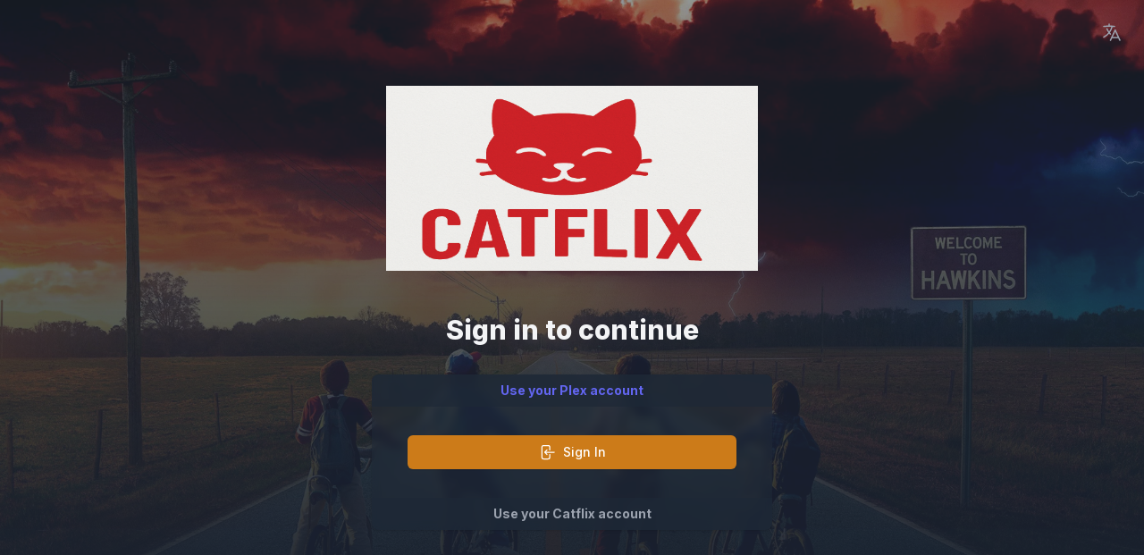

--- FILE ---
content_type: text/html; charset=utf-8
request_url: http://cat-flix.com/login
body_size: 39504
content:
<!DOCTYPE html><html><head><meta charSet="utf-8"/><meta name="viewport" content="initial-scale=1, viewport-fit=cover, width=device-width"/><link rel="apple-touch-icon" sizes="180x180" href="/apple-touch-icon.png"/><link rel="icon" type="image/png" sizes="32x32" href="/favicon-32x32.png"/><link rel="icon" type="image/png" sizes="16x16" href="/favicon-16x16.png"/><link rel="apple-touch-startup-image" href="/apple-splash-2048-2732.jpg" media="(device-width: 1024px) and (device-height: 1366px) and (-webkit-device-pixel-ratio: 2) and (orientation: portrait)"/><link rel="apple-touch-startup-image" href="/apple-splash-2732-2048.jpg" media="(device-width: 1024px) and (device-height: 1366px) and (-webkit-device-pixel-ratio: 2) and (orientation: landscape)"/><link rel="apple-touch-startup-image" href="/apple-splash-1668-2388.jpg" media="(device-width: 834px) and (device-height: 1194px) and (-webkit-device-pixel-ratio: 2) and (orientation: portrait)"/><link rel="apple-touch-startup-image" href="/apple-splash-2388-1668.jpg" media="(device-width: 834px) and (device-height: 1194px) and (-webkit-device-pixel-ratio: 2) and (orientation: landscape)"/><link rel="apple-touch-startup-image" href="/apple-splash-1536-2048.jpg" media="(device-width: 768px) and (device-height: 1024px) and (-webkit-device-pixel-ratio: 2) and (orientation: portrait)"/><link rel="apple-touch-startup-image" href="/apple-splash-2048-1536.jpg" media="(device-width: 768px) and (device-height: 1024px) and (-webkit-device-pixel-ratio: 2) and (orientation: landscape)"/><link rel="apple-touch-startup-image" href="/apple-splash-1668-2224.jpg" media="(device-width: 834px) and (device-height: 1112px) and (-webkit-device-pixel-ratio: 2) and (orientation: portrait)"/><link rel="apple-touch-startup-image" href="/apple-splash-2224-1668.jpg" media="(device-width: 834px) and (device-height: 1112px) and (-webkit-device-pixel-ratio: 2) and (orientation: landscape)"/><link rel="apple-touch-startup-image" href="/apple-splash-1620-2160.jpg" media="(device-width: 810px) and (device-height: 1080px) and (-webkit-device-pixel-ratio: 2) and (orientation: portrait)"/><link rel="apple-touch-startup-image" href="/apple-splash-2160-1620.jpg" media="(device-width: 810px) and (device-height: 1080px) and (-webkit-device-pixel-ratio: 2) and (orientation: landscape)"/><link rel="apple-touch-startup-image" href="/apple-splash-1284-2778.jpg" media="(device-width: 428px) and (device-height: 926px) and (-webkit-device-pixel-ratio: 3) and (orientation: portrait)"/><link rel="apple-touch-startup-image" href="/apple-splash-2778-1284.jpg" media="(device-width: 428px) and (device-height: 926px) and (-webkit-device-pixel-ratio: 3) and (orientation: landscape)"/><link rel="apple-touch-startup-image" href="/apple-splash-1170-2532.jpg" media="(device-width: 390px) and (device-height: 844px) and (-webkit-device-pixel-ratio: 3) and (orientation: portrait)"/><link rel="apple-touch-startup-image" href="/apple-splash-2532-1170.jpg" media="(device-width: 390px) and (device-height: 844px) and (-webkit-device-pixel-ratio: 3) and (orientation: landscape)"/><link rel="apple-touch-startup-image" href="/apple-splash-1125-2436.jpg" media="(device-width: 375px) and (device-height: 812px) and (-webkit-device-pixel-ratio: 3) and (orientation: portrait)"/><link rel="apple-touch-startup-image" href="/apple-splash-2436-1125.jpg" media="(device-width: 375px) and (device-height: 812px) and (-webkit-device-pixel-ratio: 3) and (orientation: landscape)"/><link rel="apple-touch-startup-image" href="/apple-splash-1242-2688.jpg" media="(device-width: 414px) and (device-height: 896px) and (-webkit-device-pixel-ratio: 3) and (orientation: portrait)"/><link rel="apple-touch-startup-image" href="/apple-splash-2688-1242.jpg" media="(device-width: 414px) and (device-height: 896px) and (-webkit-device-pixel-ratio: 3) and (orientation: landscape)"/><link rel="apple-touch-startup-image" href="/apple-splash-828-1792.jpg" media="(device-width: 414px) and (device-height: 896px) and (-webkit-device-pixel-ratio: 2) and (orientation: portrait)"/><link rel="apple-touch-startup-image" href="/apple-splash-1792-828.jpg" media="(device-width: 414px) and (device-height: 896px) and (-webkit-device-pixel-ratio: 2) and (orientation: landscape)"/><link rel="apple-touch-startup-image" href="/apple-splash-1242-2208.jpg" media="(device-width: 414px) and (device-height: 736px) and (-webkit-device-pixel-ratio: 3) and (orientation: portrait)"/><link rel="apple-touch-startup-image" href="/apple-splash-2208-1242.jpg" media="(device-width: 414px) and (device-height: 736px) and (-webkit-device-pixel-ratio: 3) and (orientation: landscape)"/><link rel="apple-touch-startup-image" href="/apple-splash-750-1334.jpg" media="(device-width: 375px) and (device-height: 667px) and (-webkit-device-pixel-ratio: 2) and (orientation: portrait)"/><link rel="apple-touch-startup-image" href="/apple-splash-1334-750.jpg" media="(device-width: 375px) and (device-height: 667px) and (-webkit-device-pixel-ratio: 2) and (orientation: landscape)"/><link rel="apple-touch-startup-image" href="/apple-splash-640-1136.jpg" media="(device-width: 320px) and (device-height: 568px) and (-webkit-device-pixel-ratio: 2) and (orientation: portrait)"/><link rel="apple-touch-startup-image" href="/apple-splash-1136-640.jpg" media="(device-width: 320px) and (device-height: 568px) and (-webkit-device-pixel-ratio: 2) and (orientation: landscape)"/><meta name="apple-mobile-web-app-capable" content="yes"/><meta name="apple-mobile-web-app-status-bar-style" content="black-translucent"/><link rel="manifest" href="/site.webmanifest" crossorigin="use-credentials"/><meta name="apple-mobile-web-app-title" content="Catflix"/><meta name="description" content="Request and Media Discovery Application"/><meta name="format-detection" content="telephone=no"/><meta name="mobile-web-app-capable" content="yes"/><meta name="theme-color" content="#1f2937"/><meta name="application-name" content="Catflix"/><title>Sign In - Catflix</title><meta name="next-head-count" content="4"/><link rel="preconnect" href="https://fonts.gstatic.com"/><link rel="preconnect" href="https://fonts.gstatic.com" crossorigin /><link rel="preload" href="/_next/static/css/20016431e626a1ca.css" as="style"/><link rel="stylesheet" href="/_next/static/css/20016431e626a1ca.css" data-n-g=""/><noscript data-n-css=""></noscript><script defer="" nomodule="" src="/_next/static/chunks/polyfills-c67a75d1b6f99dc8.js"></script><script src="/_next/static/chunks/webpack-3b31f1ee3ce8d1b3.js" defer=""></script><script src="/_next/static/chunks/framework-6a24ea55bfe2d3c0.js" defer=""></script><script src="/_next/static/chunks/main-a0d77ee65511e9c3.js" defer=""></script><script src="/_next/static/chunks/pages/_app-2d5fe76375a0c57f.js" defer=""></script><script src="/_next/static/chunks/82580-083afe29c931d13c.js" defer=""></script><script src="/_next/static/chunks/7258-c7024b1a1aac82a6.js" defer=""></script><script src="/_next/static/chunks/67576-c69b97d74789987e.js" defer=""></script><script src="/_next/static/chunks/78295-d60a732ab9956b3c.js" defer=""></script><script src="/_next/static/chunks/90093-3e744d67d5576295.js" defer=""></script><script src="/_next/static/chunks/pages/login-95a573e4a73e05ee.js" defer=""></script><script src="/_next/static/PqOJycZlWWHQOyr9vjsZl/_buildManifest.js" defer=""></script><script src="/_next/static/PqOJycZlWWHQOyr9vjsZl/_ssgManifest.js" defer=""></script><style data-href="https://fonts.googleapis.com/css2?family=Inter:wght@100..900&display=swap">@font-face{font-family:'Inter';font-style:normal;font-weight:100;font-display:swap;src:url(https://fonts.gstatic.com/s/inter/v18/UcCO3FwrK3iLTeHuS_nVMrMxCp50SjIw2boKoduKmMEVuLyeMZs.woff) format('woff')}@font-face{font-family:'Inter';font-style:normal;font-weight:200;font-display:swap;src:url(https://fonts.gstatic.com/s/inter/v18/UcCO3FwrK3iLTeHuS_nVMrMxCp50SjIw2boKoduKmMEVuDyfMZs.woff) format('woff')}@font-face{font-family:'Inter';font-style:normal;font-weight:300;font-display:swap;src:url(https://fonts.gstatic.com/s/inter/v18/UcCO3FwrK3iLTeHuS_nVMrMxCp50SjIw2boKoduKmMEVuOKfMZs.woff) format('woff')}@font-face{font-family:'Inter';font-style:normal;font-weight:400;font-display:swap;src:url(https://fonts.gstatic.com/s/inter/v18/UcCO3FwrK3iLTeHuS_nVMrMxCp50SjIw2boKoduKmMEVuLyfMZs.woff) format('woff')}@font-face{font-family:'Inter';font-style:normal;font-weight:500;font-display:swap;src:url(https://fonts.gstatic.com/s/inter/v18/UcCO3FwrK3iLTeHuS_nVMrMxCp50SjIw2boKoduKmMEVuI6fMZs.woff) format('woff')}@font-face{font-family:'Inter';font-style:normal;font-weight:600;font-display:swap;src:url(https://fonts.gstatic.com/s/inter/v18/UcCO3FwrK3iLTeHuS_nVMrMxCp50SjIw2boKoduKmMEVuGKYMZs.woff) format('woff')}@font-face{font-family:'Inter';font-style:normal;font-weight:700;font-display:swap;src:url(https://fonts.gstatic.com/s/inter/v18/UcCO3FwrK3iLTeHuS_nVMrMxCp50SjIw2boKoduKmMEVuFuYMZs.woff) format('woff')}@font-face{font-family:'Inter';font-style:normal;font-weight:800;font-display:swap;src:url(https://fonts.gstatic.com/s/inter/v18/UcCO3FwrK3iLTeHuS_nVMrMxCp50SjIw2boKoduKmMEVuDyYMZs.woff) format('woff')}@font-face{font-family:'Inter';font-style:normal;font-weight:900;font-display:swap;src:url(https://fonts.gstatic.com/s/inter/v18/UcCO3FwrK3iLTeHuS_nVMrMxCp50SjIw2boKoduKmMEVuBWYMZs.woff) format('woff')}@font-face{font-family:'Inter';font-style:normal;font-weight:100 900;font-display:swap;src:url(https://fonts.gstatic.com/s/inter/v18/UcC73FwrK3iLTeHuS_nVMrMxCp50SjIa2JL7W0Q5n-wU.woff2) format('woff2');unicode-range:U+0460-052F,U+1C80-1C8A,U+20B4,U+2DE0-2DFF,U+A640-A69F,U+FE2E-FE2F}@font-face{font-family:'Inter';font-style:normal;font-weight:100 900;font-display:swap;src:url(https://fonts.gstatic.com/s/inter/v18/UcC73FwrK3iLTeHuS_nVMrMxCp50SjIa0ZL7W0Q5n-wU.woff2) format('woff2');unicode-range:U+0301,U+0400-045F,U+0490-0491,U+04B0-04B1,U+2116}@font-face{font-family:'Inter';font-style:normal;font-weight:100 900;font-display:swap;src:url(https://fonts.gstatic.com/s/inter/v18/UcC73FwrK3iLTeHuS_nVMrMxCp50SjIa2ZL7W0Q5n-wU.woff2) format('woff2');unicode-range:U+1F00-1FFF}@font-face{font-family:'Inter';font-style:normal;font-weight:100 900;font-display:swap;src:url(https://fonts.gstatic.com/s/inter/v18/UcC73FwrK3iLTeHuS_nVMrMxCp50SjIa1pL7W0Q5n-wU.woff2) format('woff2');unicode-range:U+0370-0377,U+037A-037F,U+0384-038A,U+038C,U+038E-03A1,U+03A3-03FF}@font-face{font-family:'Inter';font-style:normal;font-weight:100 900;font-display:swap;src:url(https://fonts.gstatic.com/s/inter/v18/UcC73FwrK3iLTeHuS_nVMrMxCp50SjIa2pL7W0Q5n-wU.woff2) format('woff2');unicode-range:U+0102-0103,U+0110-0111,U+0128-0129,U+0168-0169,U+01A0-01A1,U+01AF-01B0,U+0300-0301,U+0303-0304,U+0308-0309,U+0323,U+0329,U+1EA0-1EF9,U+20AB}@font-face{font-family:'Inter';font-style:normal;font-weight:100 900;font-display:swap;src:url(https://fonts.gstatic.com/s/inter/v18/UcC73FwrK3iLTeHuS_nVMrMxCp50SjIa25L7W0Q5n-wU.woff2) format('woff2');unicode-range:U+0100-02BA,U+02BD-02C5,U+02C7-02CC,U+02CE-02D7,U+02DD-02FF,U+0304,U+0308,U+0329,U+1D00-1DBF,U+1E00-1E9F,U+1EF2-1EFF,U+2020,U+20A0-20AB,U+20AD-20C0,U+2113,U+2C60-2C7F,U+A720-A7FF}@font-face{font-family:'Inter';font-style:normal;font-weight:100 900;font-display:swap;src:url(https://fonts.gstatic.com/s/inter/v18/UcC73FwrK3iLTeHuS_nVMrMxCp50SjIa1ZL7W0Q5nw.woff2) format('woff2');unicode-range:U+0000-00FF,U+0131,U+0152-0153,U+02BB-02BC,U+02C6,U+02DA,U+02DC,U+0304,U+0308,U+0329,U+2000-206F,U+20AC,U+2122,U+2191,U+2193,U+2212,U+2215,U+FEFF,U+FFFD}</style></head><body><div id="__next"><div class="relative flex min-h-screen flex-col bg-gray-900 py-14"><div></div><div class="absolute top-4 right-4 z-50"><div class="relative"><div><button class="rounded-full p-1 hover:bg-gray-600 hover:text-white focus:bg-gray-600 focus:text-white focus:outline-none focus:ring-1 focus:ring-gray-500 sm:p-2 text-gray-400" aria-label="Language Picker"><svg xmlns="http://www.w3.org/2000/svg" viewBox="0 0 24 24" fill="currentColor" aria-hidden="true" class="h-6 w-6"><path fill-rule="evenodd" d="M9 2.25a.75.75 0 01.75.75v1.506a49.38 49.38 0 015.343.371.75.75 0 11-.186 1.489c-.66-.083-1.323-.151-1.99-.206a18.67 18.67 0 01-2.969 6.323c.317.384.65.753.998 1.107a.75.75 0 11-1.07 1.052A18.902 18.902 0 019 13.687a18.823 18.823 0 01-5.656 4.482.75.75 0 11-.688-1.333 17.323 17.323 0 005.396-4.353A18.72 18.72 0 015.89 8.598a.75.75 0 011.388-.568A17.21 17.21 0 009 11.224a17.17 17.17 0 002.391-5.165 48.038 48.038 0 00-8.298.307.75.75 0 01-.186-1.489 49.159 49.159 0 015.343-.371V3A.75.75 0 019 2.25zM15.75 9a.75.75 0 01.68.433l5.25 11.25a.75.75 0 01-1.36.634l-1.198-2.567h-6.744l-1.198 2.567a.75.75 0 01-1.36-.634l5.25-11.25A.75.75 0 0115.75 9zm-2.672 8.25h5.344l-2.672-5.726-2.672 5.726z" clip-rule="evenodd"></path></svg></button></div></div></div><div class="relative z-40 mt-10 flex flex-col items-center px-4 sm:mx-auto sm:w-full sm:max-w-md"><img src="/logo_stacked.svg" class="mb-10 max-w-full" alt="Logo"/><h2 class="mt-2 text-center text-3xl font-extrabold leading-9 text-gray-100">Sign in to continue</h2></div><div class="relative z-50 mt-8 sm:mx-auto sm:w-full sm:max-w-md"><div class="bg-gray-800 bg-opacity-50 shadow sm:rounded-lg" style="backdrop-filter:blur(5px)"><button class="w-full cursor-default bg-gray-800 bg-opacity-70 py-2 text-center text-sm font-bold text-gray-400 transition-colors duration-200 focus:outline-none sm:rounded-t-lg text-indigo-500 hover:cursor-pointer hover:bg-gray-700">Use your Plex account</button><div style="height:auto;overflow:visible" aria-hidden="false" class="rah-static rah-static--height-auto"><div><div class="px-10 py-8"><span class="block w-full rounded-md shadow-sm"><button type="button" class="plex-button"><svg xmlns="http://www.w3.org/2000/svg" fill="none" viewBox="0 0 24 24" stroke-width="1.5" stroke="currentColor" aria-hidden="true"><path stroke-linecap="round" stroke-linejoin="round" d="M15.75 9V5.25A2.25 2.25 0 0013.5 3h-6a2.25 2.25 0 00-2.25 2.25v13.5A2.25 2.25 0 007.5 21h6a2.25 2.25 0 002.25-2.25V15M12 9l-3 3m0 0l3 3m-3-3h12.75"></path></svg><span>Sign In</span></button></span></div></div></div><div><button class="w-full cursor-default bg-gray-800 bg-opacity-70 py-2 text-center text-sm font-bold text-gray-400 transition-colors duration-200 hover:cursor-pointer hover:bg-gray-700 focus:outline-none sm:rounded-b-lg">Use your Catflix account</button><div style="height:0;overflow:hidden" aria-hidden="true" class="rah-static rah-static--height-zero"><div><div class="px-10 py-8"><form action="#"><div><label for="email" class="text-label">Email Address</label><div class="mt-1 mb-2 sm:col-span-2 sm:mt-0"><div class="form-input-field"><input name="email" id="email" type="text" inputMode="email" data-testid="email" value=""/></div></div><label for="password" class="text-label">Password</label><div class="mt-1 mb-2 sm:col-span-2 sm:mt-0"><div class="form-input-field"><input name="password" autoComplete="current-password" data-1pignore="false" data-lpignore="false" data-bwignore="false" id="password" type="password" data-testid="password" class="rounded-l-only " value=""/><button type="button" class="input-action"><svg xmlns="http://www.w3.org/2000/svg" viewBox="0 0 24 24" fill="currentColor" aria-hidden="true"><path d="M3.53 2.47a.75.75 0 00-1.06 1.06l18 18a.75.75 0 101.06-1.06l-18-18zM22.676 12.553a11.249 11.249 0 01-2.631 4.31l-3.099-3.099a5.25 5.25 0 00-6.71-6.71L7.759 4.577a11.217 11.217 0 014.242-.827c4.97 0 9.185 3.223 10.675 7.69.12.362.12.752 0 1.113z"></path><path d="M15.75 12c0 .18-.013.357-.037.53l-4.244-4.243A3.75 3.75 0 0115.75 12zM12.53 15.713l-4.243-4.244a3.75 3.75 0 004.243 4.243z"></path><path d="M6.75 12c0-.619.107-1.213.304-1.764l-3.1-3.1a11.25 11.25 0 00-2.63 4.31c-.12.362-.12.752 0 1.114 1.489 4.467 5.704 7.69 10.675 7.69 1.5 0 2.933-.294 4.242-.827l-2.477-2.477A5.25 5.25 0 016.75 12z"></path></svg></button></div></div></div><div class="mt-8 border-t border-gray-700 pt-5"><div class="flex flex-row-reverse justify-between"><span class="inline-flex rounded-md shadow-sm"><button class="inline-flex items-center justify-center border leading-5 font-medium rounded-md focus:outline-none transition ease-in-out duration-150 cursor-pointer disabled:opacity-50 whitespace-nowrap text-white border border-indigo-500 bg-indigo-600 bg-opacity-80 hover:bg-opacity-100 hover:border-indigo-500 focus:border-indigo-700 focus:ring-indigo active:bg-opacity-100 active:border-indigo-700 px-4 py-2 text-sm button-md " type="submit" data-testid="local-signin-button"><span class="flex items-center"><svg xmlns="http://www.w3.org/2000/svg" fill="none" viewBox="0 0 24 24" stroke-width="1.5" stroke="currentColor" aria-hidden="true"><path stroke-linecap="round" stroke-linejoin="round" d="M15.75 9V5.25A2.25 2.25 0 0013.5 3h-6a2.25 2.25 0 00-2.25 2.25v13.5A2.25 2.25 0 007.5 21h6a2.25 2.25 0 002.25-2.25V15M12 9l-3 3m0 0l3 3m-3-3h12.75"></path></svg><span>Sign In</span></span></button></span></div></div></form></div></div></div></div></div></div></div><div id="toast-container" class="fixed right-0 top-4 box-border max-h-full max-w-full overflow-hidden px-4" style="pointer-events:none;z-index:10000;padding-top:env(safe-area-inset-top)" placement="top-right"></div></div><script id="__NEXT_DATA__" type="application/json">{"props":{"pageProps":{},"messages":{"components.AirDateBadge.airedrelative":"Aired {relativeTime}","components.AirDateBadge.airsrelative":"Airing {relativeTime}","components.AppDataWarning.dockerVolumeMissingDescription":"The \u003ccode\u003e{appDataPath}\u003c/code\u003e volume mount was not configured properly. All data will be cleared when the container is stopped or restarted.","components.CollectionDetails.numberofmovies":"{count} Movies","components.CollectionDetails.overview":"Overview","components.CollectionDetails.requestcollection":"Request Collection","components.CollectionDetails.requestcollection4k":"Request Collection in 4K","components.Discover.CreateSlider.addSlider":"Add Slider","components.Discover.CreateSlider.addcustomslider":"Create Custom Slider","components.Discover.CreateSlider.addfail":"Failed to create new slider.","components.Discover.CreateSlider.addsuccess":"Created new slider and saved discover customization settings.","components.Discover.CreateSlider.editSlider":"Edit Slider","components.Discover.CreateSlider.editfail":"Failed to edit slider.","components.Discover.CreateSlider.editsuccess":"Edited slider and saved discover customization settings.","components.Discover.CreateSlider.needresults":"You need to have at least 1 result.","components.Discover.CreateSlider.nooptions":"No results.","components.Discover.CreateSlider.providetmdbgenreid":"Provide a TMDB Genre ID","components.Discover.CreateSlider.providetmdbkeywordid":"Provide a TMDB Keyword ID","components.Discover.CreateSlider.providetmdbnetwork":"Provide TMDB Network ID","components.Discover.CreateSlider.providetmdbsearch":"Provide a search query","components.Discover.CreateSlider.providetmdbstudio":"Provide TMDB Studio ID","components.Discover.CreateSlider.searchGenres":"Search genres…","components.Discover.CreateSlider.searchKeywords":"Search keywords…","components.Discover.CreateSlider.searchStudios":"Search studios…","components.Discover.CreateSlider.slidernameplaceholder":"Slider Name","components.Discover.CreateSlider.starttyping":"Starting typing to search.","components.Discover.CreateSlider.validationDatarequired":"You must provide a data value.","components.Discover.CreateSlider.validationTitlerequired":"You must provide a title.","components.Discover.DiscoverMovieGenre.genreMovies":"{genre} Movies","components.Discover.DiscoverMovieKeyword.keywordMovies":"{keywordTitle} Movies","components.Discover.DiscoverMovieLanguage.languageMovies":"{language} Movies","components.Discover.DiscoverMovies.activefilters":"{count, plural, one {# Active Filter} other {# Active Filters}}","components.Discover.DiscoverMovies.discovermovies":"Movies","components.Discover.DiscoverMovies.sortPopularityAsc":"Popularity Ascending","components.Discover.DiscoverMovies.sortPopularityDesc":"Popularity Descending","components.Discover.DiscoverMovies.sortReleaseDateAsc":"Release Date Ascending","components.Discover.DiscoverMovies.sortReleaseDateDesc":"Release Date Descending","components.Discover.DiscoverMovies.sortTitleAsc":"Title (A-Z) Ascending","components.Discover.DiscoverMovies.sortTitleDesc":"Title (Z-A) Descending","components.Discover.DiscoverMovies.sortTmdbRatingAsc":"TMDB Rating Ascending","components.Discover.DiscoverMovies.sortTmdbRatingDesc":"TMDB Rating Descending","components.Discover.DiscoverNetwork.networkSeries":"{network} Series","components.Discover.DiscoverSliderEdit.deletefail":"Failed to delete slider.","components.Discover.DiscoverSliderEdit.deletesuccess":"Sucessfully deleted slider.","components.Discover.DiscoverSliderEdit.enable":"Toggle Visibility","components.Discover.DiscoverSliderEdit.remove":"Remove","components.Discover.DiscoverStudio.studioMovies":"{studio} Movies","components.Discover.DiscoverTv.activefilters":"{count, plural, one {# Active Filter} other {# Active Filters}}","components.Discover.DiscoverTv.discovertv":"Series","components.Discover.DiscoverTv.sortFirstAirDateAsc":"First Air Date Ascending","components.Discover.DiscoverTv.sortFirstAirDateDesc":"First Air Date Descending","components.Discover.DiscoverTv.sortPopularityAsc":"Popularity Ascending","components.Discover.DiscoverTv.sortPopularityDesc":"Popularity Descending","components.Discover.DiscoverTv.sortTitleAsc":"Title (A-Z) Ascending","components.Discover.DiscoverTv.sortTitleDesc":"Title (Z-A) Descending","components.Discover.DiscoverTv.sortTmdbRatingAsc":"TMDB Rating Ascending","components.Discover.DiscoverTv.sortTmdbRatingDesc":"TMDB Rating Descending","components.Discover.DiscoverTvGenre.genreSeries":"{genre} Series","components.Discover.DiscoverTvKeyword.keywordSeries":"{keywordTitle} Series","components.Discover.DiscoverTvLanguage.languageSeries":"{language} Series","components.Discover.DiscoverWatchlist.discoverwatchlist":"Your Plex Watchlist","components.Discover.DiscoverWatchlist.watchlist":"Plex Watchlist","components.Discover.FilterSlideover.activefilters":"{count, plural, one {# Active Filter} other {# Active Filters}}","components.Discover.FilterSlideover.clearfilters":"Clear Active Filters","components.Discover.FilterSlideover.filters":"Filters","components.Discover.FilterSlideover.firstAirDate":"First Air Date","components.Discover.FilterSlideover.from":"From","components.Discover.FilterSlideover.genres":"Genres","components.Discover.FilterSlideover.keywords":"Keywords","components.Discover.FilterSlideover.originalLanguage":"Original Language","components.Discover.FilterSlideover.ratingText":"Ratings between {minValue} and {maxValue}","components.Discover.FilterSlideover.releaseDate":"Release Date","components.Discover.FilterSlideover.runtime":"Runtime","components.Discover.FilterSlideover.runtimeText":"{minValue}-{maxValue} minute runtime","components.Discover.FilterSlideover.streamingservices":"Streaming Services","components.Discover.FilterSlideover.studio":"Studio","components.Discover.FilterSlideover.tmdbuserscore":"TMDB User Score","components.Discover.FilterSlideover.tmdbuservotecount":"TMDB User Vote Count","components.Discover.FilterSlideover.to":"To","components.Discover.FilterSlideover.voteCount":"Number of votes between {minValue} and {maxValue}","components.Discover.MovieGenreList.moviegenres":"Movie Genres","components.Discover.MovieGenreSlider.moviegenres":"Movie Genres","components.Discover.NetworkSlider.networks":"Networks","components.Discover.PlexWatchlistSlider.emptywatchlist":"Media added to your \u003cPlexWatchlistSupportLink\u003ePlex Watchlist\u003c/PlexWatchlistSupportLink\u003e will appear here.","components.Discover.PlexWatchlistSlider.plexwatchlist":"Your Plex Watchlist","components.Discover.RecentlyAddedSlider.recentlyAdded":"Recently Added","components.Discover.StudioSlider.studios":"Studios","components.Discover.TvGenreList.seriesgenres":"Series Genres","components.Discover.TvGenreSlider.tvgenres":"Series Genres","components.Discover.createnewslider":"Create New Slider","components.Discover.customizediscover":"Customize Discover","components.Discover.discover":"Discover","components.Discover.emptywatchlist":"Media added to your \u003cPlexWatchlistSupportLink\u003ePlex Watchlist\u003c/PlexWatchlistSupportLink\u003e will appear here.","components.Discover.moviegenres":"Movie Genres","components.Discover.networks":"Networks","components.Discover.plexwatchlist":"Your Plex Watchlist","components.Discover.popularmovies":"Popular Movies","components.Discover.populartv":"Popular Series","components.Discover.recentlyAdded":"Recently Added","components.Discover.recentrequests":"Recent Requests","components.Discover.resetfailed":"Something went wrong resetting the discover customization settings.","components.Discover.resetsuccess":"Sucessfully reset discover customization settings.","components.Discover.resettodefault":"Reset to Default","components.Discover.resetwarning":"Reset all sliders to default. This will also delete any custom sliders!","components.Discover.stopediting":"Stop Editing","components.Discover.studios":"Studios","components.Discover.tmdbmoviegenre":"TMDB Movie Genre","components.Discover.tmdbmoviekeyword":"TMDB Movie Keyword","components.Discover.tmdbmoviestreamingservices":"TMDB Movie Streaming Services","components.Discover.tmdbnetwork":"TMDB Network","components.Discover.tmdbsearch":"TMDB Search","components.Discover.tmdbstudio":"TMDB Studio","components.Discover.tmdbtvgenre":"TMDB Series Genre","components.Discover.tmdbtvkeyword":"TMDB Series Keyword","components.Discover.tmdbtvstreamingservices":"TMDB TV Streaming Services","components.Discover.trending":"Trending","components.Discover.tvgenres":"Series Genres","components.Discover.upcoming":"Upcoming Movies","components.Discover.upcomingmovies":"Upcoming Movies","components.Discover.upcomingtv":"Upcoming Series","components.Discover.updatefailed":"Something went wrong updating the discover customization settings.","components.Discover.updatesuccess":"Updated discover customization settings.","components.DownloadBlock.estimatedtime":"Estimated {time}","components.DownloadBlock.formattedTitle":"{title}: Season {seasonNumber} Episode {episodeNumber}","components.IssueDetails.IssueComment.areyousuredelete":"Are you sure you want to delete this comment?","components.IssueDetails.IssueComment.delete":"Delete Comment","components.IssueDetails.IssueComment.edit":"Edit Comment","components.IssueDetails.IssueComment.postedby":"Posted {relativeTime} by {username}","components.IssueDetails.IssueComment.postedbyedited":"Posted {relativeTime} by {username} (Edited)","components.IssueDetails.IssueComment.validationComment":"You must enter a message","components.IssueDetails.IssueDescription.deleteissue":"Delete Issue","components.IssueDetails.IssueDescription.description":"Description","components.IssueDetails.IssueDescription.edit":"Edit Description","components.IssueDetails.allepisodes":"All Episodes","components.IssueDetails.allseasons":"All Seasons","components.IssueDetails.closeissue":"Close Issue","components.IssueDetails.closeissueandcomment":"Close with Comment","components.IssueDetails.commentplaceholder":"Add a comment…","components.IssueDetails.comments":"Comments","components.IssueDetails.deleteissue":"Delete Issue","components.IssueDetails.deleteissueconfirm":"Are you sure you want to delete this issue?","components.IssueDetails.episode":"Episode {episodeNumber}","components.IssueDetails.issuepagetitle":"Issue","components.IssueDetails.issuetype":"Type","components.IssueDetails.lastupdated":"Last Updated","components.IssueDetails.leavecomment":"Comment","components.IssueDetails.nocomments":"No comments.","components.IssueDetails.openedby":"#{issueId} opened {relativeTime} by {username}","components.IssueDetails.openin4karr":"Open in 4K {arr}","components.IssueDetails.openinarr":"Open in {arr}","components.IssueDetails.play4konplex":"Play in 4K on Plex","components.IssueDetails.playonplex":"Play on Plex","components.IssueDetails.problemepisode":"Affected Episode","components.IssueDetails.problemseason":"Affected Season","components.IssueDetails.reopenissue":"Reopen Issue","components.IssueDetails.reopenissueandcomment":"Reopen with Comment","components.IssueDetails.season":"Season {seasonNumber}","components.IssueDetails.toasteditdescriptionfailed":"Something went wrong while editing the issue description.","components.IssueDetails.toasteditdescriptionsuccess":"Issue description edited successfully!","components.IssueDetails.toastissuedeleted":"Issue deleted successfully!","components.IssueDetails.toastissuedeletefailed":"Something went wrong while deleting the issue.","components.IssueDetails.toaststatusupdated":"Issue status updated successfully!","components.IssueDetails.toaststatusupdatefailed":"Something went wrong while updating the issue status.","components.IssueDetails.unknownissuetype":"Unknown","components.IssueList.IssueItem.episodes":"{episodeCount, plural, one {Episode} other {Episodes}}","components.IssueList.IssueItem.issuestatus":"Status","components.IssueList.IssueItem.issuetype":"Type","components.IssueList.IssueItem.opened":"Opened","components.IssueList.IssueItem.openeduserdate":"{date} by {user}","components.IssueList.IssueItem.problemepisode":"Affected Episode","components.IssueList.IssueItem.seasons":"{seasonCount, plural, one {Season} other {Seasons}}","components.IssueList.IssueItem.unknownissuetype":"Unknown","components.IssueList.IssueItem.viewissue":"View Issue","components.IssueList.issues":"Issues","components.IssueList.showallissues":"Show All Issues","components.IssueList.sortAdded":"Most Recent","components.IssueList.sortModified":"Last Modified","components.IssueModal.CreateIssueModal.allepisodes":"All Episodes","components.IssueModal.CreateIssueModal.allseasons":"All Seasons","components.IssueModal.CreateIssueModal.episode":"Episode {episodeNumber}","components.IssueModal.CreateIssueModal.extras":"Extras","components.IssueModal.CreateIssueModal.problemepisode":"Affected Episode","components.IssueModal.CreateIssueModal.problemseason":"Affected Season","components.IssueModal.CreateIssueModal.providedetail":"Please provide a detailed explanation of the issue you encountered.","components.IssueModal.CreateIssueModal.reportissue":"Report an Issue","components.IssueModal.CreateIssueModal.season":"Season {seasonNumber}","components.IssueModal.CreateIssueModal.submitissue":"Submit Issue","components.IssueModal.CreateIssueModal.toastFailedCreate":"Something went wrong while submitting the issue.","components.IssueModal.CreateIssueModal.toastSuccessCreate":"Issue report for \u003cstrong\u003e{title}\u003c/strong\u003e submitted successfully!","components.IssueModal.CreateIssueModal.toastviewissue":"View Issue","components.IssueModal.CreateIssueModal.validationMessageRequired":"You must provide a description","components.IssueModal.CreateIssueModal.whatswrong":"What's wrong?","components.IssueModal.issueAudio":"Audio","components.IssueModal.issueOther":"Other","components.IssueModal.issueSubtitles":"Subtitle","components.IssueModal.issueVideo":"Video","components.LanguageSelector.languageServerDefault":"Default ({language})","components.LanguageSelector.originalLanguageDefault":"All Languages","components.Layout.LanguagePicker.displaylanguage":"Display Language","components.Layout.SearchInput.searchPlaceholder":"Search Movies \u0026 TV","components.Layout.Sidebar.browsemovies":"Movies","components.Layout.Sidebar.browsetv":"Series","components.Layout.Sidebar.dashboard":"Discover","components.Layout.Sidebar.issues":"Issues","components.Layout.Sidebar.requests":"Requests","components.Layout.Sidebar.settings":"Settings","components.Layout.Sidebar.users":"Users","components.Layout.UserDropdown.MiniQuotaDisplay.movierequests":"Movie Requests","components.Layout.UserDropdown.MiniQuotaDisplay.seriesrequests":"Series Requests","components.Layout.UserDropdown.myprofile":"Profile","components.Layout.UserDropdown.requests":"Requests","components.Layout.UserDropdown.settings":"Settings","components.Layout.UserDropdown.signout":"Sign Out","components.Layout.VersionStatus.commitsbehind":"{commitsBehind} {commitsBehind, plural, one {commit} other {commits}} behind","components.Layout.VersionStatus.outofdate":"Out of Date","components.Layout.VersionStatus.streamdevelop":"Overseerr Develop","components.Layout.VersionStatus.streamstable":"Overseerr Stable","components.Login.email":"Email Address","components.Login.forgotpassword":"Forgot Password?","components.Login.loginerror":"Something went wrong while trying to sign in.","components.Login.password":"Password","components.Login.signin":"Sign In","components.Login.signingin":"Signing In…","components.Login.signinheader":"Sign in to continue","components.Login.signinwithoverseerr":"Use your {applicationTitle} account","components.Login.signinwithplex":"Use your Plex account","components.Login.validationemailrequired":"You must provide a valid email address","components.Login.validationpasswordrequired":"You must provide a password","components.ManageSlideOver.alltime":"All Time","components.ManageSlideOver.downloadstatus":"Downloads","components.ManageSlideOver.manageModalAdvanced":"Advanced","components.ManageSlideOver.manageModalClearMedia":"Clear Data","components.ManageSlideOver.manageModalClearMediaWarning":"* This will irreversibly remove all data for this {mediaType}, including any requests. If this item exists in your Plex library, the media information will be recreated during the next scan.","components.ManageSlideOver.manageModalIssues":"Open Issues","components.ManageSlideOver.manageModalMedia":"Media","components.ManageSlideOver.manageModalMedia4k":"4K Media","components.ManageSlideOver.manageModalNoRequests":"No requests.","components.ManageSlideOver.manageModalRequests":"Requests","components.ManageSlideOver.manageModalTitle":"Manage {mediaType}","components.ManageSlideOver.mark4kavailable":"Mark as Available in 4K","components.ManageSlideOver.markallseasons4kavailable":"Mark All Seasons as Available in 4K","components.ManageSlideOver.markallseasonsavailable":"Mark All Seasons as Available","components.ManageSlideOver.markavailable":"Mark as Available","components.ManageSlideOver.movie":"movie","components.ManageSlideOver.openarr":"Open in {arr}","components.ManageSlideOver.openarr4k":"Open in 4K {arr}","components.ManageSlideOver.opentautulli":"Open in Tautulli","components.ManageSlideOver.pastdays":"Past {days, number} Days","components.ManageSlideOver.playedby":"Played By","components.ManageSlideOver.plays":"\u003cstrong\u003e{playCount, number}\u003c/strong\u003e {playCount, plural, one {play} other {plays}}","components.ManageSlideOver.tvshow":"series","components.MediaSlider.ShowMoreCard.seemore":"See More","components.MovieDetails.MovieCast.fullcast":"Full Cast","components.MovieDetails.MovieCrew.fullcrew":"Full Crew","components.MovieDetails.budget":"Budget","components.MovieDetails.cast":"Cast","components.MovieDetails.digitalrelease":"Digital Release","components.MovieDetails.imdbuserscore":"IMDB User Score","components.MovieDetails.managemovie":"Manage Movie","components.MovieDetails.mark4kavailable":"Mark as Available in 4K","components.MovieDetails.markavailable":"Mark as Available","components.MovieDetails.originallanguage":"Original Language","components.MovieDetails.originaltitle":"Original Title","components.MovieDetails.overview":"Overview","components.MovieDetails.overviewunavailable":"Overview unavailable.","components.MovieDetails.physicalrelease":"Physical Release","components.MovieDetails.play4konplex":"Play in 4K on Plex","components.MovieDetails.playonplex":"Play on Plex","components.MovieDetails.productioncountries":"Production {countryCount, plural, one {Country} other {Countries}}","components.MovieDetails.recommendations":"Recommendations","components.MovieDetails.releasedate":"{releaseCount, plural, one {Release Date} other {Release Dates}}","components.MovieDetails.reportissue":"Report an Issue","components.MovieDetails.revenue":"Revenue","components.MovieDetails.rtaudiencescore":"Rotten Tomatoes Audience Score","components.MovieDetails.rtcriticsscore":"Rotten Tomatoes Tomatometer","components.MovieDetails.runtime":"{minutes} minutes","components.MovieDetails.showless":"Show Less","components.MovieDetails.showmore":"Show More","components.MovieDetails.similar":"Similar Titles","components.MovieDetails.streamingproviders":"Currently Streaming On","components.MovieDetails.studio":"{studioCount, plural, one {Studio} other {Studios}}","components.MovieDetails.theatricalrelease":"Theatrical Release","components.MovieDetails.tmdbuserscore":"TMDB User Score","components.MovieDetails.viewfullcrew":"View Full Crew","components.MovieDetails.watchtrailer":"Watch Trailer","components.NotificationTypeSelector.adminissuecommentDescription":"Get notified when other users comment on issues.","components.NotificationTypeSelector.adminissuereopenedDescription":"Get notified when issues are reopened by other users.","components.NotificationTypeSelector.adminissueresolvedDescription":"Get notified when issues are resolved by other users.","components.NotificationTypeSelector.issuecomment":"Issue Comment","components.NotificationTypeSelector.issuecommentDescription":"Send notifications when issues receive new comments.","components.NotificationTypeSelector.issuecreated":"Issue Reported","components.NotificationTypeSelector.issuecreatedDescription":"Send notifications when issues are reported.","components.NotificationTypeSelector.issuereopened":"Issue Reopened","components.NotificationTypeSelector.issuereopenedDescription":"Send notifications when issues are reopened.","components.NotificationTypeSelector.issueresolved":"Issue Resolved","components.NotificationTypeSelector.issueresolvedDescription":"Send notifications when issues are resolved.","components.NotificationTypeSelector.mediaAutoApproved":"Request Automatically Approved","components.NotificationTypeSelector.mediaAutoApprovedDescription":"Send notifications when users submit new media requests which are automatically approved.","components.NotificationTypeSelector.mediaapproved":"Request Approved","components.NotificationTypeSelector.mediaapprovedDescription":"Send notifications when media requests are manually approved.","components.NotificationTypeSelector.mediaautorequested":"Request Automatically Submitted","components.NotificationTypeSelector.mediaautorequestedDescription":"Get notified when new media requests are automatically submitted for items on your Plex Watchlist.","components.NotificationTypeSelector.mediaavailable":"Request Available","components.NotificationTypeSelector.mediaavailableDescription":"Send notifications when media requests become available.","components.NotificationTypeSelector.mediadeclined":"Request Declined","components.NotificationTypeSelector.mediadeclinedDescription":"Send notifications when media requests are declined.","components.NotificationTypeSelector.mediafailed":"Request Processing Failed","components.NotificationTypeSelector.mediafailedDescription":"Send notifications when media requests fail to be added to Radarr or Sonarr.","components.NotificationTypeSelector.mediarequested":"Request Pending Approval","components.NotificationTypeSelector.mediarequestedDescription":"Send notifications when users submit new media requests which require approval.","components.NotificationTypeSelector.notificationTypes":"Notification Types","components.NotificationTypeSelector.userissuecommentDescription":"Get notified when issues you reported receive new comments.","components.NotificationTypeSelector.userissuecreatedDescription":"Get notified when other users report issues.","components.NotificationTypeSelector.userissuereopenedDescription":"Get notified when issues you reported are reopened.","components.NotificationTypeSelector.userissueresolvedDescription":"Get notified when issues you reported are resolved.","components.NotificationTypeSelector.usermediaAutoApprovedDescription":"Get notified when other users submit new media requests which are automatically approved.","components.NotificationTypeSelector.usermediaapprovedDescription":"Get notified when your media requests are approved.","components.NotificationTypeSelector.usermediaavailableDescription":"Get notified when your media requests become available.","components.NotificationTypeSelector.usermediadeclinedDescription":"Get notified when your media requests are declined.","components.NotificationTypeSelector.usermediafailedDescription":"Get notified when media requests fail to be added to Radarr or Sonarr.","components.NotificationTypeSelector.usermediarequestedDescription":"Get notified when other users submit new media requests which require approval.","components.PermissionEdit.admin":"Admin","components.PermissionEdit.adminDescription":"Full administrator access. Bypasses all other permission checks.","components.PermissionEdit.advancedrequest":"Advanced Requests","components.PermissionEdit.advancedrequestDescription":"Grant permission to modify advanced media request options.","components.PermissionEdit.autoapprove":"Auto-Approve","components.PermissionEdit.autoapprove4k":"Auto-Approve 4K","components.PermissionEdit.autoapprove4kDescription":"Grant automatic approval for all 4K media requests.","components.PermissionEdit.autoapprove4kMovies":"Auto-Approve 4K Movies","components.PermissionEdit.autoapprove4kMoviesDescription":"Grant automatic approval for 4K movie requests.","components.PermissionEdit.autoapprove4kSeries":"Auto-Approve 4K Series","components.PermissionEdit.autoapprove4kSeriesDescription":"Grant automatic approval for 4K series requests.","components.PermissionEdit.autoapproveDescription":"Grant automatic approval for all non-4K media requests.","components.PermissionEdit.autoapproveMovies":"Auto-Approve Movies","components.PermissionEdit.autoapproveMoviesDescription":"Grant automatic approval for non-4K movie requests.","components.PermissionEdit.autoapproveSeries":"Auto-Approve Series","components.PermissionEdit.autoapproveSeriesDescription":"Grant automatic approval for non-4K series requests.","components.PermissionEdit.autorequest":"Auto-Request","components.PermissionEdit.autorequestDescription":"Grant permission to automatically submit requests for non-4K media via Plex Watchlist.","components.PermissionEdit.autorequestMovies":"Auto-Request Movies","components.PermissionEdit.autorequestMoviesDescription":"Grant permission to automatically submit requests for non-4K movies via Plex Watchlist.","components.PermissionEdit.autorequestSeries":"Auto-Request Series","components.PermissionEdit.autorequestSeriesDescription":"Grant permission to automatically submit requests for non-4K series via Plex Watchlist.","components.PermissionEdit.createissues":"Report Issues","components.PermissionEdit.createissuesDescription":"Grant permission to report media issues.","components.PermissionEdit.manageissues":"Manage Issues","components.PermissionEdit.manageissuesDescription":"Grant permission to manage media issues.","components.PermissionEdit.managerequests":"Manage Requests","components.PermissionEdit.managerequestsDescription":"Grant permission to manage media requests. All requests made by a user with this permission will be automatically approved.","components.PermissionEdit.request":"Request","components.PermissionEdit.request4k":"Request 4K","components.PermissionEdit.request4kDescription":"Grant permission to submit requests for 4K media.","components.PermissionEdit.request4kMovies":"Request 4K Movies","components.PermissionEdit.request4kMoviesDescription":"Grant permission to submit requests for 4K movies.","components.PermissionEdit.request4kTv":"Request 4K Series","components.PermissionEdit.request4kTvDescription":"Grant permission to submit requests for 4K series.","components.PermissionEdit.requestDescription":"Grant permission to submit requests for non-4K media.","components.PermissionEdit.requestMovies":"Request Movies","components.PermissionEdit.requestMoviesDescription":"Grant permission to submit requests for non-4K movies.","components.PermissionEdit.requestTv":"Request Series","components.PermissionEdit.requestTvDescription":"Grant permission to submit requests for non-4K series.","components.PermissionEdit.users":"Manage Users","components.PermissionEdit.usersDescription":"Grant permission to manage users. Users with this permission cannot modify users with or grant the Admin privilege.","components.PermissionEdit.viewissues":"View Issues","components.PermissionEdit.viewissuesDescription":"Grant permission to view media issues reported by other users.","components.PermissionEdit.viewrecent":"View Recently Added","components.PermissionEdit.viewrecentDescription":"Grant permission to view the list of recently added media.","components.PermissionEdit.viewrequests":"View Requests","components.PermissionEdit.viewrequestsDescription":"Grant permission to view media requests submitted by other users.","components.PermissionEdit.viewwatchlists":"View Plex Watchlists","components.PermissionEdit.viewwatchlistsDescription":"Grant permission to view other users' Plex Watchlists.","components.PersonDetails.alsoknownas":"Also Known As: {names}","components.PersonDetails.appearsin":"Appearances","components.PersonDetails.ascharacter":"as {character}","components.PersonDetails.birthdate":"Born {birthdate}","components.PersonDetails.crewmember":"Crew","components.PersonDetails.lifespan":"{birthdate} – {deathdate}","components.PlexLoginButton.signingin":"Signing In…","components.PlexLoginButton.signinwithplex":"Sign In","components.QuotaSelector.days":"{count, plural, one {day} other {days}}","components.QuotaSelector.movieRequests":"{quotaLimit} \u003cquotaUnits\u003e{movies} per {quotaDays} {days}\u003c/quotaUnits\u003e","components.QuotaSelector.movies":"{count, plural, one {movie} other {movies}}","components.QuotaSelector.seasons":"{count, plural, one {season} other {seasons}}","components.QuotaSelector.tvRequests":"{quotaLimit} \u003cquotaUnits\u003e{seasons} per {quotaDays} {days}\u003c/quotaUnits\u003e","components.QuotaSelector.unlimited":"Unlimited","components.RegionSelector.regionDefault":"All Regions","components.RegionSelector.regionServerDefault":"Default ({region})","components.RequestBlock.approve":"Approve Request","components.RequestBlock.decline":"Decline Request","components.RequestBlock.delete":"Delete Request","components.RequestBlock.edit":"Edit Request","components.RequestBlock.languageprofile":"Language Profile","components.RequestBlock.lastmodifiedby":"Last Modified By","components.RequestBlock.profilechanged":"Quality Profile","components.RequestBlock.requestdate":"Request Date","components.RequestBlock.requestedby":"Requested By","components.RequestBlock.requestoverrides":"Request Overrides","components.RequestBlock.rootfolder":"Root Folder","components.RequestBlock.seasons":"{seasonCount, plural, one {Season} other {Seasons}}","components.RequestBlock.server":"Destination Server","components.RequestButton.approve4krequests":"Approve {requestCount, plural, one {4K Request} other {{requestCount} 4K Requests}}","components.RequestButton.approverequest":"Approve Request","components.RequestButton.approverequest4k":"Approve 4K Request","components.RequestButton.approverequests":"Approve {requestCount, plural, one {Request} other {{requestCount} Requests}}","components.RequestButton.decline4krequests":"Decline {requestCount, plural, one {4K Request} other {{requestCount} 4K Requests}}","components.RequestButton.declinerequest":"Decline Request","components.RequestButton.declinerequest4k":"Decline 4K Request","components.RequestButton.declinerequests":"Decline {requestCount, plural, one {Request} other {{requestCount} Requests}}","components.RequestButton.requestmore":"Request More","components.RequestButton.requestmore4k":"Request More in 4K","components.RequestButton.viewrequest":"View Request","components.RequestButton.viewrequest4k":"View 4K Request","components.RequestCard.approverequest":"Approve Request","components.RequestCard.cancelrequest":"Cancel Request","components.RequestCard.declinerequest":"Decline Request","components.RequestCard.deleterequest":"Delete Request","components.RequestCard.editrequest":"Edit Request","components.RequestCard.failedretry":"Something went wrong while retrying the request.","components.RequestCard.mediaerror":"{mediaType} Not Found","components.RequestCard.seasons":"{seasonCount, plural, one {Season} other {Seasons}}","components.RequestCard.tmdbid":"TMDB ID","components.RequestCard.tvdbid":"TheTVDB ID","components.RequestCard.unknowntitle":"Unknown Title","components.RequestList.RequestItem.cancelRequest":"Cancel Request","components.RequestList.RequestItem.deleterequest":"Delete Request","components.RequestList.RequestItem.editrequest":"Edit Request","components.RequestList.RequestItem.failedretry":"Something went wrong while retrying the request.","components.RequestList.RequestItem.mediaerror":"{mediaType} Not Found","components.RequestList.RequestItem.modified":"Modified","components.RequestList.RequestItem.modifieduserdate":"{date} by {user}","components.RequestList.RequestItem.requested":"Requested","components.RequestList.RequestItem.requesteddate":"Requested","components.RequestList.RequestItem.seasons":"{seasonCount, plural, one {Season} other {Seasons}}","components.RequestList.RequestItem.tmdbid":"TMDB ID","components.RequestList.RequestItem.tvdbid":"TheTVDB ID","components.RequestList.RequestItem.unknowntitle":"Unknown Title","components.RequestList.requests":"Requests","components.RequestList.showallrequests":"Show All Requests","components.RequestList.sortAdded":"Most Recent","components.RequestList.sortModified":"Last Modified","components.RequestModal.AdvancedRequester.advancedoptions":"Advanced","components.RequestModal.AdvancedRequester.animenote":"* This series is an anime.","components.RequestModal.AdvancedRequester.default":"{name} (Default)","components.RequestModal.AdvancedRequester.destinationserver":"Destination Server","components.RequestModal.AdvancedRequester.folder":"{path} ({space})","components.RequestModal.AdvancedRequester.languageprofile":"Language Profile","components.RequestModal.AdvancedRequester.notagoptions":"No tags.","components.RequestModal.AdvancedRequester.qualityprofile":"Quality Profile","components.RequestModal.AdvancedRequester.requestas":"Request As","components.RequestModal.AdvancedRequester.rootfolder":"Root Folder","components.RequestModal.AdvancedRequester.selecttags":"Select tags","components.RequestModal.AdvancedRequester.tags":"Tags","components.RequestModal.QuotaDisplay.allowedRequests":"You are allowed to request \u003cstrong\u003e{limit}\u003c/strong\u003e {type} every \u003cstrong\u003e{days}\u003c/strong\u003e days.","components.RequestModal.QuotaDisplay.allowedRequestsUser":"This user is allowed to request \u003cstrong\u003e{limit}\u003c/strong\u003e {type} every \u003cstrong\u003e{days}\u003c/strong\u003e days.","components.RequestModal.QuotaDisplay.movie":"movie","components.RequestModal.QuotaDisplay.movielimit":"{limit, plural, one {movie} other {movies}}","components.RequestModal.QuotaDisplay.notenoughseasonrequests":"Not enough season requests remaining","components.RequestModal.QuotaDisplay.quotaLink":"You can view a summary of your request limits on your \u003cProfileLink\u003eprofile page\u003c/ProfileLink\u003e.","components.RequestModal.QuotaDisplay.quotaLinkUser":"You can view a summary of this user's request limits on their \u003cProfileLink\u003eprofile page\u003c/ProfileLink\u003e.","components.RequestModal.QuotaDisplay.requestsremaining":"{remaining, plural, =0 {No} other {\u003cstrong\u003e#\u003c/strong\u003e}} {type} {remaining, plural, one {request} other {requests}} remaining","components.RequestModal.QuotaDisplay.requiredquota":"You need to have at least \u003cstrong\u003e{seasons}\u003c/strong\u003e {seasons, plural, one {season request} other {season requests}} remaining in order to submit a request for this series.","components.RequestModal.QuotaDisplay.requiredquotaUser":"This user needs to have at least \u003cstrong\u003e{seasons}\u003c/strong\u003e {seasons, plural, one {season request} other {season requests}} remaining in order to submit a request for this series.","components.RequestModal.QuotaDisplay.season":"season","components.RequestModal.QuotaDisplay.seasonlimit":"{limit, plural, one {season} other {seasons}}","components.RequestModal.SearchByNameModal.nomatches":"We were unable to find a match for this series.","components.RequestModal.SearchByNameModal.notvdbiddescription":"We were unable to automatically match this series. Please select the correct match below.","components.RequestModal.alreadyrequested":"Already Requested","components.RequestModal.approve":"Approve Request","components.RequestModal.autoapproval":"Automatic Approval","components.RequestModal.cancel":"Cancel Request","components.RequestModal.edit":"Edit Request","components.RequestModal.errorediting":"Something went wrong while editing the request.","components.RequestModal.numberofepisodes":"# of Episodes","components.RequestModal.pending4krequest":"Pending 4K Request","components.RequestModal.pendingapproval":"Your request is pending approval.","components.RequestModal.pendingrequest":"Pending Request","components.RequestModal.requestApproved":"Request for \u003cstrong\u003e{title}\u003c/strong\u003e approved!","components.RequestModal.requestCancel":"Request for \u003cstrong\u003e{title}\u003c/strong\u003e canceled.","components.RequestModal.requestSuccess":"\u003cstrong\u003e{title}\u003c/strong\u003e requested successfully!","components.RequestModal.requestadmin":"This request will be approved automatically.","components.RequestModal.requestcancelled":"Request for \u003cstrong\u003e{title}\u003c/strong\u003e canceled.","components.RequestModal.requestcollection4ktitle":"Request Collection in 4K","components.RequestModal.requestcollectiontitle":"Request Collection","components.RequestModal.requestedited":"Request for \u003cstrong\u003e{title}\u003c/strong\u003e edited successfully!","components.RequestModal.requesterror":"Something went wrong while submitting the request.","components.RequestModal.requestfrom":"{username}'s request is pending approval.","components.RequestModal.requestmovie4ktitle":"Request Movie in 4K","components.RequestModal.requestmovies":"Request {count} {count, plural, one {Movie} other {Movies}}","components.RequestModal.requestmovies4k":"Request {count} {count, plural, one {Movie} other {Movies}} in 4K","components.RequestModal.requestmovietitle":"Request Movie","components.RequestModal.requestseasons":"Request {seasonCount} {seasonCount, plural, one {Season} other {Seasons}}","components.RequestModal.requestseasons4k":"Request {seasonCount} {seasonCount, plural, one {Season} other {Seasons}} in 4K","components.RequestModal.requestseries4ktitle":"Request Series in 4K","components.RequestModal.requestseriestitle":"Request Series","components.RequestModal.season":"Season","components.RequestModal.seasonnumber":"Season {number}","components.RequestModal.selectmovies":"Select Movie(s)","components.RequestModal.selectseason":"Select Season(s)","components.ResetPassword.confirmpassword":"Confirm Password","components.ResetPassword.email":"Email Address","components.ResetPassword.emailresetlink":"Email Recovery Link","components.ResetPassword.gobacklogin":"Return to Sign-In Page","components.ResetPassword.password":"Password","components.ResetPassword.passwordreset":"Password Reset","components.ResetPassword.requestresetlinksuccessmessage":"A password reset link will be sent to the provided email address if it is associated with a valid user.","components.ResetPassword.resetpassword":"Reset your password","components.ResetPassword.resetpasswordsuccessmessage":"Password reset successfully!","components.ResetPassword.validationemailrequired":"You must provide a valid email address","components.ResetPassword.validationpasswordmatch":"Passwords must match","components.ResetPassword.validationpasswordminchars":"Password is too short; should be a minimum of 8 characters","components.ResetPassword.validationpasswordrequired":"You must provide a password","components.Search.search":"Search","components.Search.searchresults":"Search Results","components.Selector.nooptions":"No results.","components.Selector.searchGenres":"Select genres…","components.Selector.searchKeywords":"Search keywords…","components.Selector.searchStudios":"Search studios…","components.Selector.showless":"Show Less","components.Selector.showmore":"Show More","components.Selector.starttyping":"Starting typing to search.","components.Settings.Notifications.NotificationsGotify.agentenabled":"Enable Agent","components.Settings.Notifications.NotificationsGotify.gotifysettingsfailed":"Gotify notification settings failed to save.","components.Settings.Notifications.NotificationsGotify.gotifysettingssaved":"Gotify notification settings saved successfully!","components.Settings.Notifications.NotificationsGotify.toastGotifyTestFailed":"Gotify test notification failed to send.","components.Settings.Notifications.NotificationsGotify.toastGotifyTestSending":"Sending Gotify test notification…","components.Settings.Notifications.NotificationsGotify.toastGotifyTestSuccess":"Gotify test notification sent!","components.Settings.Notifications.NotificationsGotify.token":"Application Token","components.Settings.Notifications.NotificationsGotify.url":"Server URL","components.Settings.Notifications.NotificationsGotify.validationTokenRequired":"You must provide an application token","components.Settings.Notifications.NotificationsGotify.validationTypes":"You must select at least one notification type","components.Settings.Notifications.NotificationsGotify.validationUrlRequired":"You must provide a valid URL","components.Settings.Notifications.NotificationsGotify.validationUrlTrailingSlash":"URL must not end in a trailing slash","components.Settings.Notifications.NotificationsLunaSea.agentenabled":"Enable Agent","components.Settings.Notifications.NotificationsLunaSea.profileName":"Profile Name","components.Settings.Notifications.NotificationsLunaSea.profileNameTip":"Only required if not using the \u003ccode\u003edefault\u003c/code\u003e profile","components.Settings.Notifications.NotificationsLunaSea.settingsFailed":"LunaSea notification settings failed to save.","components.Settings.Notifications.NotificationsLunaSea.settingsSaved":"LunaSea notification settings saved successfully!","components.Settings.Notifications.NotificationsLunaSea.toastLunaSeaTestFailed":"LunaSea test notification failed to send.","components.Settings.Notifications.NotificationsLunaSea.toastLunaSeaTestSending":"Sending LunaSea test notification…","components.Settings.Notifications.NotificationsLunaSea.toastLunaSeaTestSuccess":"LunaSea test notification sent!","components.Settings.Notifications.NotificationsLunaSea.validationTypes":"You must select at least one notification type","components.Settings.Notifications.NotificationsLunaSea.validationWebhookUrl":"You must provide a valid URL","components.Settings.Notifications.NotificationsLunaSea.webhookUrl":"Webhook URL","components.Settings.Notifications.NotificationsLunaSea.webhookUrlTip":"Your user- or device-based \u003cLunaSeaLink\u003enotification webhook URL\u003c/LunaSeaLink\u003e","components.Settings.Notifications.NotificationsPushbullet.accessToken":"Access Token","components.Settings.Notifications.NotificationsPushbullet.accessTokenTip":"Create a token from your \u003cPushbulletSettingsLink\u003eAccount Settings\u003c/PushbulletSettingsLink\u003e","components.Settings.Notifications.NotificationsPushbullet.agentEnabled":"Enable Agent","components.Settings.Notifications.NotificationsPushbullet.channelTag":"Channel Tag","components.Settings.Notifications.NotificationsPushbullet.pushbulletSettingsFailed":"Pushbullet notification settings failed to save.","components.Settings.Notifications.NotificationsPushbullet.pushbulletSettingsSaved":"Pushbullet notification settings saved successfully!","components.Settings.Notifications.NotificationsPushbullet.toastPushbulletTestFailed":"Pushbullet test notification failed to send.","components.Settings.Notifications.NotificationsPushbullet.toastPushbulletTestSending":"Sending Pushbullet test notification…","components.Settings.Notifications.NotificationsPushbullet.toastPushbulletTestSuccess":"Pushbullet test notification sent!","components.Settings.Notifications.NotificationsPushbullet.validationAccessTokenRequired":"You must provide an access token","components.Settings.Notifications.NotificationsPushbullet.validationTypes":"You must select at least one notification type","components.Settings.Notifications.NotificationsPushover.accessToken":"Application API Token","components.Settings.Notifications.NotificationsPushover.accessTokenTip":"\u003cApplicationRegistrationLink\u003eRegister an application\u003c/ApplicationRegistrationLink\u003e for use with Overseerr","components.Settings.Notifications.NotificationsPushover.agentenabled":"Enable Agent","components.Settings.Notifications.NotificationsPushover.deviceDefault":"Device Default","components.Settings.Notifications.NotificationsPushover.pushoversettingsfailed":"Pushover notification settings failed to save.","components.Settings.Notifications.NotificationsPushover.pushoversettingssaved":"Pushover notification settings saved successfully!","components.Settings.Notifications.NotificationsPushover.sound":"Notification Sound","components.Settings.Notifications.NotificationsPushover.toastPushoverTestFailed":"Pushover test notification failed to send.","components.Settings.Notifications.NotificationsPushover.toastPushoverTestSending":"Sending Pushover test notification…","components.Settings.Notifications.NotificationsPushover.toastPushoverTestSuccess":"Pushover test notification sent!","components.Settings.Notifications.NotificationsPushover.userToken":"User or Group Key","components.Settings.Notifications.NotificationsPushover.userTokenTip":"Your 30-character \u003cUsersGroupsLink\u003euser or group identifier\u003c/UsersGroupsLink\u003e","components.Settings.Notifications.NotificationsPushover.validationAccessTokenRequired":"You must provide a valid application token","components.Settings.Notifications.NotificationsPushover.validationTypes":"You must select at least one notification type","components.Settings.Notifications.NotificationsPushover.validationUserTokenRequired":"You must provide a valid user or group key","components.Settings.Notifications.NotificationsSlack.agentenabled":"Enable Agent","components.Settings.Notifications.NotificationsSlack.slacksettingsfailed":"Slack notification settings failed to save.","components.Settings.Notifications.NotificationsSlack.slacksettingssaved":"Slack notification settings saved successfully!","components.Settings.Notifications.NotificationsSlack.toastSlackTestFailed":"Slack test notification failed to send.","components.Settings.Notifications.NotificationsSlack.toastSlackTestSending":"Sending Slack test notification…","components.Settings.Notifications.NotificationsSlack.toastSlackTestSuccess":"Slack test notification sent!","components.Settings.Notifications.NotificationsSlack.validationTypes":"You must select at least one notification type","components.Settings.Notifications.NotificationsSlack.validationWebhookUrl":"You must provide a valid URL","components.Settings.Notifications.NotificationsSlack.webhookUrl":"Webhook URL","components.Settings.Notifications.NotificationsSlack.webhookUrlTip":"Create an \u003cWebhookLink\u003eIncoming Webhook\u003c/WebhookLink\u003e integration","components.Settings.Notifications.NotificationsWebPush.agentenabled":"Enable Agent","components.Settings.Notifications.NotificationsWebPush.httpsRequirement":"In order to receive web push notifications, Overseerr must be served over HTTPS.","components.Settings.Notifications.NotificationsWebPush.toastWebPushTestFailed":"Web push test notification failed to send.","components.Settings.Notifications.NotificationsWebPush.toastWebPushTestSending":"Sending web push test notification…","components.Settings.Notifications.NotificationsWebPush.toastWebPushTestSuccess":"Web push test notification sent!","components.Settings.Notifications.NotificationsWebPush.webpushsettingsfailed":"Web push notification settings failed to save.","components.Settings.Notifications.NotificationsWebPush.webpushsettingssaved":"Web push notification settings saved successfully!","components.Settings.Notifications.NotificationsWebhook.agentenabled":"Enable Agent","components.Settings.Notifications.NotificationsWebhook.authheader":"Authorization Header","components.Settings.Notifications.NotificationsWebhook.customJson":"JSON Payload","components.Settings.Notifications.NotificationsWebhook.resetPayload":"Reset to Default","components.Settings.Notifications.NotificationsWebhook.resetPayloadSuccess":"JSON payload reset successfully!","components.Settings.Notifications.NotificationsWebhook.templatevariablehelp":"Template Variable Help","components.Settings.Notifications.NotificationsWebhook.toastWebhookTestFailed":"Webhook test notification failed to send.","components.Settings.Notifications.NotificationsWebhook.toastWebhookTestSending":"Sending webhook test notification…","components.Settings.Notifications.NotificationsWebhook.toastWebhookTestSuccess":"Webhook test notification sent!","components.Settings.Notifications.NotificationsWebhook.validationJsonPayloadRequired":"You must provide a valid JSON payload","components.Settings.Notifications.NotificationsWebhook.validationTypes":"You must select at least one notification type","components.Settings.Notifications.NotificationsWebhook.validationWebhookUrl":"You must provide a valid URL","components.Settings.Notifications.NotificationsWebhook.webhookUrl":"Webhook URL","components.Settings.Notifications.NotificationsWebhook.webhooksettingsfailed":"Webhook notification settings failed to save.","components.Settings.Notifications.NotificationsWebhook.webhooksettingssaved":"Webhook notification settings saved successfully!","components.Settings.Notifications.agentenabled":"Enable Agent","components.Settings.Notifications.allowselfsigned":"Allow Self-Signed Certificates","components.Settings.Notifications.authPass":"SMTP Password","components.Settings.Notifications.authUser":"SMTP Username","components.Settings.Notifications.botAPI":"Bot Authorization Token","components.Settings.Notifications.botApiTip":"\u003cCreateBotLink\u003eCreate a bot\u003c/CreateBotLink\u003e for use with Overseerr","components.Settings.Notifications.botAvatarUrl":"Bot Avatar URL","components.Settings.Notifications.botUsername":"Bot Username","components.Settings.Notifications.botUsernameTip":"Allow users to also start a chat with your bot and configure their own notifications","components.Settings.Notifications.chatId":"Chat ID","components.Settings.Notifications.chatIdTip":"Start a chat with your bot, add \u003cGetIdBotLink\u003e@get_id_bot\u003c/GetIdBotLink\u003e, and issue the \u003ccode\u003e/my_id\u003c/code\u003e command","components.Settings.Notifications.discordsettingsfailed":"Discord notification settings failed to save.","components.Settings.Notifications.discordsettingssaved":"Discord notification settings saved successfully!","components.Settings.Notifications.emailsender":"Sender Address","components.Settings.Notifications.emailsettingsfailed":"Email notification settings failed to save.","components.Settings.Notifications.emailsettingssaved":"Email notification settings saved successfully!","components.Settings.Notifications.enableMentions":"Enable Mentions","components.Settings.Notifications.encryption":"Encryption Method","components.Settings.Notifications.encryptionDefault":"Use STARTTLS if available","components.Settings.Notifications.encryptionImplicitTls":"Use Implicit TLS","components.Settings.Notifications.encryptionNone":"None","components.Settings.Notifications.encryptionOpportunisticTls":"Always use STARTTLS","components.Settings.Notifications.encryptionTip":"In most cases, Implicit TLS uses port 465 and STARTTLS uses port 587","components.Settings.Notifications.pgpPassword":"PGP Password","components.Settings.Notifications.pgpPasswordTip":"Sign encrypted email messages using \u003cOpenPgpLink\u003eOpenPGP\u003c/OpenPgpLink\u003e","components.Settings.Notifications.pgpPrivateKey":"PGP Private Key","components.Settings.Notifications.pgpPrivateKeyTip":"Sign encrypted email messages using \u003cOpenPgpLink\u003eOpenPGP\u003c/OpenPgpLink\u003e","components.Settings.Notifications.sendSilently":"Send Silently","components.Settings.Notifications.sendSilentlyTip":"Send notifications with no sound","components.Settings.Notifications.senderName":"Sender Name","components.Settings.Notifications.smtpHost":"SMTP Host","components.Settings.Notifications.smtpPort":"SMTP Port","components.Settings.Notifications.telegramsettingsfailed":"Telegram notification settings failed to save.","components.Settings.Notifications.telegramsettingssaved":"Telegram notification settings saved successfully!","components.Settings.Notifications.toastDiscordTestFailed":"Discord test notification failed to send.","components.Settings.Notifications.toastDiscordTestSending":"Sending Discord test notification…","components.Settings.Notifications.toastDiscordTestSuccess":"Discord test notification sent!","components.Settings.Notifications.toastEmailTestFailed":"Email test notification failed to send.","components.Settings.Notifications.toastEmailTestSending":"Sending email test notification…","components.Settings.Notifications.toastEmailTestSuccess":"Email test notification sent!","components.Settings.Notifications.toastTelegramTestFailed":"Telegram test notification failed to send.","components.Settings.Notifications.toastTelegramTestSending":"Sending Telegram test notification…","components.Settings.Notifications.toastTelegramTestSuccess":"Telegram test notification sent!","components.Settings.Notifications.validationBotAPIRequired":"You must provide a bot authorization token","components.Settings.Notifications.validationChatIdRequired":"You must provide a valid chat ID","components.Settings.Notifications.validationEmail":"You must provide a valid email address","components.Settings.Notifications.validationPgpPassword":"You must provide a PGP password","components.Settings.Notifications.validationPgpPrivateKey":"You must provide a valid PGP private key","components.Settings.Notifications.validationSmtpHostRequired":"You must provide a valid hostname or IP address","components.Settings.Notifications.validationSmtpPortRequired":"You must provide a valid port number","components.Settings.Notifications.validationTypes":"You must select at least one notification type","components.Settings.Notifications.validationUrl":"You must provide a valid URL","components.Settings.Notifications.webhookUrl":"Webhook URL","components.Settings.Notifications.webhookUrlTip":"Create a \u003cDiscordWebhookLink\u003ewebhook integration\u003c/DiscordWebhookLink\u003e in your server","components.Settings.RadarrModal.add":"Add Server","components.Settings.RadarrModal.announced":"Announced","components.Settings.RadarrModal.apiKey":"API Key","components.Settings.RadarrModal.baseUrl":"URL Base","components.Settings.RadarrModal.create4kradarr":"Add New 4K Radarr Server","components.Settings.RadarrModal.createradarr":"Add New Radarr Server","components.Settings.RadarrModal.default4kserver":"Default 4K Server","components.Settings.RadarrModal.defaultserver":"Default Server","components.Settings.RadarrModal.edit4kradarr":"Edit 4K Radarr Server","components.Settings.RadarrModal.editradarr":"Edit Radarr Server","components.Settings.RadarrModal.enableSearch":"Enable Automatic Search","components.Settings.RadarrModal.externalUrl":"External URL","components.Settings.RadarrModal.hostname":"Hostname or IP Address","components.Settings.RadarrModal.inCinemas":"In Cinemas","components.Settings.RadarrModal.loadingTags":"Loading tags…","components.Settings.RadarrModal.loadingprofiles":"Loading quality profiles…","components.Settings.RadarrModal.loadingrootfolders":"Loading root folders…","components.Settings.RadarrModal.minimumAvailability":"Minimum Availability","components.Settings.RadarrModal.notagoptions":"No tags.","components.Settings.RadarrModal.port":"Port","components.Settings.RadarrModal.qualityprofile":"Quality Profile","components.Settings.RadarrModal.released":"Released","components.Settings.RadarrModal.rootfolder":"Root Folder","components.Settings.RadarrModal.selectMinimumAvailability":"Select minimum availability","components.Settings.RadarrModal.selectQualityProfile":"Select quality profile","components.Settings.RadarrModal.selectRootFolder":"Select root folder","components.Settings.RadarrModal.selecttags":"Select tags","components.Settings.RadarrModal.server4k":"4K Server","components.Settings.RadarrModal.servername":"Server Name","components.Settings.RadarrModal.ssl":"Use SSL","components.Settings.RadarrModal.syncEnabled":"Enable Scan","components.Settings.RadarrModal.tagRequests":"Tag Requests","components.Settings.RadarrModal.tagRequestsInfo":"Automatically add an additional tag with the requester's user ID \u0026 display name","components.Settings.RadarrModal.tags":"Tags","components.Settings.RadarrModal.testFirstQualityProfiles":"Test connection to load quality profiles","components.Settings.RadarrModal.testFirstRootFolders":"Test connection to load root folders","components.Settings.RadarrModal.testFirstTags":"Test connection to load tags","components.Settings.RadarrModal.toastRadarrTestFailure":"Failed to connect to Radarr.","components.Settings.RadarrModal.toastRadarrTestSuccess":"Radarr connection established successfully!","components.Settings.RadarrModal.validationApiKeyRequired":"You must provide an API key","components.Settings.RadarrModal.validationApplicationUrl":"You must provide a valid URL","components.Settings.RadarrModal.validationApplicationUrlTrailingSlash":"URL must not end in a trailing slash","components.Settings.RadarrModal.validationBaseUrlLeadingSlash":"URL base must have a leading slash","components.Settings.RadarrModal.validationBaseUrlTrailingSlash":"URL base must not end in a trailing slash","components.Settings.RadarrModal.validationHostnameRequired":"You must provide a valid hostname or IP address","components.Settings.RadarrModal.validationMinimumAvailabilityRequired":"You must select a minimum availability","components.Settings.RadarrModal.validationNameRequired":"You must provide a server name","components.Settings.RadarrModal.validationPortRequired":"You must provide a valid port number","components.Settings.RadarrModal.validationProfileRequired":"You must select a quality profile","components.Settings.RadarrModal.validationRootFolderRequired":"You must select a root folder","components.Settings.SettingsAbout.Releases.currentversion":"Current","components.Settings.SettingsAbout.Releases.latestversion":"Latest","components.Settings.SettingsAbout.Releases.releasedataMissing":"Release data is currently unavailable.","components.Settings.SettingsAbout.Releases.releases":"Releases","components.Settings.SettingsAbout.Releases.versionChangelog":"{version} Changelog","components.Settings.SettingsAbout.Releases.viewchangelog":"View Changelog","components.Settings.SettingsAbout.Releases.viewongithub":"View on GitHub","components.Settings.SettingsAbout.about":"About","components.Settings.SettingsAbout.appDataPath":"Data Directory","components.Settings.SettingsAbout.betawarning":"This is BETA software. Features may be broken and/or unstable. Please report any issues on GitHub!","components.Settings.SettingsAbout.documentation":"Documentation","components.Settings.SettingsAbout.gettingsupport":"Getting Support","components.Settings.SettingsAbout.githubdiscussions":"GitHub Discussions","components.Settings.SettingsAbout.helppaycoffee":"Help Pay for Coffee","components.Settings.SettingsAbout.outofdate":"Out of Date","components.Settings.SettingsAbout.overseerrinformation":"About Overseerr","components.Settings.SettingsAbout.preferredmethod":"Preferred","components.Settings.SettingsAbout.runningDevelop":"You are running the \u003ccode\u003edevelop\u003c/code\u003e branch of Overseerr, which is only recommended for those contributing to development or assisting with bleeding-edge testing.","components.Settings.SettingsAbout.supportoverseerr":"Support Overseerr","components.Settings.SettingsAbout.timezone":"Time Zone","components.Settings.SettingsAbout.totalmedia":"Total Media","components.Settings.SettingsAbout.totalrequests":"Total Requests","components.Settings.SettingsAbout.uptodate":"Up to Date","components.Settings.SettingsAbout.version":"Version","components.Settings.SettingsJobsCache.availability-sync":"Media Availability Sync","components.Settings.SettingsJobsCache.cache":"Cache","components.Settings.SettingsJobsCache.cacheDescription":"Overseerr caches requests to external API endpoints to optimize performance and avoid making unnecessary API calls.","components.Settings.SettingsJobsCache.cacheflushed":"{cachename} cache flushed.","components.Settings.SettingsJobsCache.cachehits":"Hits","components.Settings.SettingsJobsCache.cachekeys":"Total Keys","components.Settings.SettingsJobsCache.cacheksize":"Key Size","components.Settings.SettingsJobsCache.cachemisses":"Misses","components.Settings.SettingsJobsCache.cachename":"Cache Name","components.Settings.SettingsJobsCache.cachevsize":"Value Size","components.Settings.SettingsJobsCache.canceljob":"Cancel Job","components.Settings.SettingsJobsCache.command":"Command","components.Settings.SettingsJobsCache.download-sync":"Download Sync","components.Settings.SettingsJobsCache.download-sync-reset":"Download Sync Reset","components.Settings.SettingsJobsCache.editJobSchedule":"Modify Job","components.Settings.SettingsJobsCache.editJobScheduleCurrent":"Current Frequency","components.Settings.SettingsJobsCache.editJobSchedulePrompt":"New Frequency","components.Settings.SettingsJobsCache.editJobScheduleSelectorHours":"Every {jobScheduleHours, plural, one {hour} other {{jobScheduleHours} hours}}","components.Settings.SettingsJobsCache.editJobScheduleSelectorMinutes":"Every {jobScheduleMinutes, plural, one {minute} other {{jobScheduleMinutes} minutes}}","components.Settings.SettingsJobsCache.editJobScheduleSelectorSeconds":"Every {jobScheduleSeconds, plural, one {second} other {{jobScheduleSeconds} seconds}}","components.Settings.SettingsJobsCache.flushcache":"Flush Cache","components.Settings.SettingsJobsCache.image-cache-cleanup":"Image Cache Cleanup","components.Settings.SettingsJobsCache.imagecache":"Image Cache","components.Settings.SettingsJobsCache.imagecacheDescription":"When enabled in settings, Overseerr will proxy and cache images from pre-configured external sources. Cached images are saved into your config folder. You can find the files in \u003ccode\u003e{appDataPath}/cache/images\u003c/code\u003e.","components.Settings.SettingsJobsCache.imagecachecount":"Images Cached","components.Settings.SettingsJobsCache.imagecachesize":"Total Cache Size","components.Settings.SettingsJobsCache.jobScheduleEditFailed":"Something went wrong while saving the job.","components.Settings.SettingsJobsCache.jobScheduleEditSaved":"Job edited successfully!","components.Settings.SettingsJobsCache.jobcancelled":"{jobname} canceled.","components.Settings.SettingsJobsCache.jobname":"Job Name","components.Settings.SettingsJobsCache.jobs":"Jobs","components.Settings.SettingsJobsCache.jobsDescription":"Overseerr performs certain maintenance tasks as regularly-scheduled jobs, but they can also be manually triggered below. Manually running a job will not alter its schedule.","components.Settings.SettingsJobsCache.jobsandcache":"Jobs \u0026 Cache","components.Settings.SettingsJobsCache.jobstarted":"{jobname} started.","components.Settings.SettingsJobsCache.jobtype":"Type","components.Settings.SettingsJobsCache.nextexecution":"Next Execution","components.Settings.SettingsJobsCache.plex-full-scan":"Plex Full Library Scan","components.Settings.SettingsJobsCache.plex-recently-added-scan":"Plex Recently Added Scan","components.Settings.SettingsJobsCache.plex-refresh-token":"Plex Refresh Token","components.Settings.SettingsJobsCache.plex-watchlist-sync":"Plex Watchlist Sync","components.Settings.SettingsJobsCache.process":"Process","components.Settings.SettingsJobsCache.radarr-scan":"Radarr Scan","components.Settings.SettingsJobsCache.runnow":"Run Now","components.Settings.SettingsJobsCache.sonarr-scan":"Sonarr Scan","components.Settings.SettingsJobsCache.unknownJob":"Unknown Job","components.Settings.SettingsLogs.copiedLogMessage":"Copied log message to clipboard.","components.Settings.SettingsLogs.copyToClipboard":"Copy to Clipboard","components.Settings.SettingsLogs.extraData":"Additional Data","components.Settings.SettingsLogs.filterDebug":"Debug","components.Settings.SettingsLogs.filterError":"Error","components.Settings.SettingsLogs.filterInfo":"Info","components.Settings.SettingsLogs.filterWarn":"Warning","components.Settings.SettingsLogs.label":"Label","components.Settings.SettingsLogs.level":"Severity","components.Settings.SettingsLogs.logDetails":"Log Details","components.Settings.SettingsLogs.logs":"Logs","components.Settings.SettingsLogs.logsDescription":"You can also view these logs directly via \u003ccode\u003estdout\u003c/code\u003e, or in \u003ccode\u003e{appDataPath}/logs/overseerr.log\u003c/code\u003e.","components.Settings.SettingsLogs.message":"Message","components.Settings.SettingsLogs.pauseLogs":"Pause","components.Settings.SettingsLogs.resumeLogs":"Resume","components.Settings.SettingsLogs.showall":"Show All Logs","components.Settings.SettingsLogs.time":"Timestamp","components.Settings.SettingsLogs.viewdetails":"View Details","components.Settings.SettingsMain.apikey":"API Key","components.Settings.SettingsMain.applicationTitle":"Application Title","components.Settings.SettingsMain.applicationurl":"Application URL","components.Settings.SettingsMain.cacheImages":"Enable Image Caching","components.Settings.SettingsMain.cacheImagesTip":"Cache externally sourced images (requires a significant amount of disk space)","components.Settings.SettingsMain.csrfProtection":"Enable CSRF Protection","components.Settings.SettingsMain.csrfProtectionHoverTip":"Do NOT enable this setting unless you understand what you are doing!","components.Settings.SettingsMain.csrfProtectionTip":"Set external API access to read-only (requires HTTPS)","components.Settings.SettingsMain.general":"General","components.Settings.SettingsMain.generalsettings":"General Settings","components.Settings.SettingsMain.generalsettingsDescription":"Configure global and default settings for Overseerr.","components.Settings.SettingsMain.hideAvailable":"Hide Available Media","components.Settings.SettingsMain.locale":"Display Language","components.Settings.SettingsMain.originallanguage":"Discover Language","components.Settings.SettingsMain.originallanguageTip":"Filter content by original language","components.Settings.SettingsMain.partialRequestsEnabled":"Allow Partial Series Requests","components.Settings.SettingsMain.region":"Discover Region","components.Settings.SettingsMain.regionTip":"Filter content by regional availability","components.Settings.SettingsMain.toastApiKeyFailure":"Something went wrong while generating a new API key.","components.Settings.SettingsMain.toastApiKeySuccess":"New API key generated successfully!","components.Settings.SettingsMain.toastSettingsFailure":"Something went wrong while saving settings.","components.Settings.SettingsMain.toastSettingsSuccess":"Settings saved successfully!","components.Settings.SettingsMain.trustProxy":"Enable Proxy Support","components.Settings.SettingsMain.trustProxyTip":"Allow Overseerr to correctly register client IP addresses behind a proxy","components.Settings.SettingsMain.validationApplicationTitle":"You must provide an application title","components.Settings.SettingsMain.validationApplicationUrl":"You must provide a valid URL","components.Settings.SettingsMain.validationApplicationUrlTrailingSlash":"URL must not end in a trailing slash","components.Settings.SettingsUsers.defaultPermissions":"Default Permissions","components.Settings.SettingsUsers.defaultPermissionsTip":"Initial permissions assigned to new users","components.Settings.SettingsUsers.localLogin":"Enable Local Sign-In","components.Settings.SettingsUsers.localLoginTip":"Allow users to sign in using their email address and password, instead of Plex OAuth","components.Settings.SettingsUsers.movieRequestLimitLabel":"Global Movie Request Limit","components.Settings.SettingsUsers.newPlexLogin":"Enable New Plex Sign-In","components.Settings.SettingsUsers.newPlexLoginTip":"Allow Plex users to sign in without first being imported","components.Settings.SettingsUsers.toastSettingsFailure":"Something went wrong while saving settings.","components.Settings.SettingsUsers.toastSettingsSuccess":"User settings saved successfully!","components.Settings.SettingsUsers.tvRequestLimitLabel":"Global Series Request Limit","components.Settings.SettingsUsers.userSettings":"User Settings","components.Settings.SettingsUsers.userSettingsDescription":"Configure global and default user settings.","components.Settings.SettingsUsers.users":"Users","components.Settings.SonarrModal.add":"Add Server","components.Settings.SonarrModal.animeSeriesType":"Anime Series Type","components.Settings.SonarrModal.animeTags":"Anime Tags","components.Settings.SonarrModal.animelanguageprofile":"Anime Language Profile","components.Settings.SonarrModal.animequalityprofile":"Anime Quality Profile","components.Settings.SonarrModal.animerootfolder":"Anime Root Folder","components.Settings.SonarrModal.apiKey":"API Key","components.Settings.SonarrModal.baseUrl":"URL Base","components.Settings.SonarrModal.create4ksonarr":"Add New 4K Sonarr Server","components.Settings.SonarrModal.createsonarr":"Add New Sonarr Server","components.Settings.SonarrModal.default4kserver":"Default 4K Server","components.Settings.SonarrModal.defaultserver":"Default Server","components.Settings.SonarrModal.edit4ksonarr":"Edit 4K Sonarr Server","components.Settings.SonarrModal.editsonarr":"Edit Sonarr Server","components.Settings.SonarrModal.enableSearch":"Enable Automatic Search","components.Settings.SonarrModal.externalUrl":"External URL","components.Settings.SonarrModal.hostname":"Hostname or IP Address","components.Settings.SonarrModal.languageprofile":"Language Profile","components.Settings.SonarrModal.loadingTags":"Loading tags…","components.Settings.SonarrModal.loadinglanguageprofiles":"Loading language profiles…","components.Settings.SonarrModal.loadingprofiles":"Loading quality profiles…","components.Settings.SonarrModal.loadingrootfolders":"Loading root folders…","components.Settings.SonarrModal.notagoptions":"No tags.","components.Settings.SonarrModal.port":"Port","components.Settings.SonarrModal.qualityprofile":"Quality Profile","components.Settings.SonarrModal.rootfolder":"Root Folder","components.Settings.SonarrModal.seasonfolders":"Season Folders","components.Settings.SonarrModal.selectLanguageProfile":"Select language profile","components.Settings.SonarrModal.selectQualityProfile":"Select quality profile","components.Settings.SonarrModal.selectRootFolder":"Select root folder","components.Settings.SonarrModal.selecttags":"Select tags","components.Settings.SonarrModal.seriesType":"Series Type","components.Settings.SonarrModal.server4k":"4K Server","components.Settings.SonarrModal.servername":"Server Name","components.Settings.SonarrModal.ssl":"Use SSL","components.Settings.SonarrModal.syncEnabled":"Enable Scan","components.Settings.SonarrModal.tagRequests":"Tag Requests","components.Settings.SonarrModal.tagRequestsInfo":"Automatically add an additional tag with the requester's user ID \u0026 display name","components.Settings.SonarrModal.tags":"Tags","components.Settings.SonarrModal.testFirstLanguageProfiles":"Test connection to load language profiles","components.Settings.SonarrModal.testFirstQualityProfiles":"Test connection to load quality profiles","components.Settings.SonarrModal.testFirstRootFolders":"Test connection to load root folders","components.Settings.SonarrModal.testFirstTags":"Test connection to load tags","components.Settings.SonarrModal.toastSonarrTestFailure":"Failed to connect to Sonarr.","components.Settings.SonarrModal.toastSonarrTestSuccess":"Sonarr connection established successfully!","components.Settings.SonarrModal.validationApiKeyRequired":"You must provide an API key","components.Settings.SonarrModal.validationApplicationUrl":"You must provide a valid URL","components.Settings.SonarrModal.validationApplicationUrlTrailingSlash":"URL must not end in a trailing slash","components.Settings.SonarrModal.validationBaseUrlLeadingSlash":"Base URL must have a leading slash","components.Settings.SonarrModal.validationBaseUrlTrailingSlash":"Base URL must not end in a trailing slash","components.Settings.SonarrModal.validationHostnameRequired":"You must provide a valid hostname or IP address","components.Settings.SonarrModal.validationLanguageProfileRequired":"You must select a language profile","components.Settings.SonarrModal.validationNameRequired":"You must provide a server name","components.Settings.SonarrModal.validationPortRequired":"You must provide a valid port number","components.Settings.SonarrModal.validationProfileRequired":"You must select a quality profile","components.Settings.SonarrModal.validationRootFolderRequired":"You must select a root folder","components.Settings.activeProfile":"Active Profile","components.Settings.addradarr":"Add Radarr Server","components.Settings.address":"Address","components.Settings.addsonarr":"Add Sonarr Server","components.Settings.advancedTooltip":"Incorrectly configuring this setting may result in broken functionality","components.Settings.cancelscan":"Cancel Scan","components.Settings.copied":"Copied API key to clipboard.","components.Settings.currentlibrary":"Current Library: {name}","components.Settings.default":"Default","components.Settings.default4k":"Default 4K","components.Settings.deleteServer":"Delete {serverType} Server","components.Settings.deleteserverconfirm":"Are you sure you want to delete this server?","components.Settings.email":"Email","components.Settings.enablessl":"Use SSL","components.Settings.experimentalTooltip":"Enabling this setting may result in unexpected application behavior","components.Settings.externalUrl":"External URL","components.Settings.hostname":"Hostname or IP Address","components.Settings.is4k":"4K","components.Settings.librariesRemaining":"Libraries Remaining: {count}","components.Settings.manualscan":"Manual Library Scan","components.Settings.manualscanDescription":"Normally, this will only be run once every 24 hours. Overseerr will check your Plex server's recently added more aggressively. If this is your first time configuring Plex, a one-time full manual library scan is recommended!","components.Settings.mediaTypeMovie":"movie","components.Settings.mediaTypeSeries":"series","components.Settings.menuAbout":"About","components.Settings.menuGeneralSettings":"General","components.Settings.menuJobs":"Jobs \u0026 Cache","components.Settings.menuLogs":"Logs","components.Settings.menuNotifications":"Notifications","components.Settings.menuPlexSettings":"Plex","components.Settings.menuServices":"Services","components.Settings.menuUsers":"Users","components.Settings.noDefault4kServer":"A 4K {serverType} server must be marked as default in order to enable users to submit 4K {mediaType} requests.","components.Settings.noDefaultNon4kServer":"If you only have a single {serverType} server for both non-4K and 4K content (or if you only download 4K content), your {serverType} server should \u003cstrong\u003eNOT\u003c/strong\u003e be designated as a 4K server.","components.Settings.noDefaultServer":"At least one {serverType} server must be marked as default in order for {mediaType} requests to be processed.","components.Settings.notificationAgentSettingsDescription":"Configure and enable notification agents.","components.Settings.notifications":"Notifications","components.Settings.notificationsettings":"Notification Settings","components.Settings.notrunning":"Not Running","components.Settings.plex":"Plex","components.Settings.plexlibraries":"Plex Libraries","components.Settings.plexlibrariesDescription":"The libraries Overseerr scans for titles. Set up and save your Plex connection settings, then click the button below if no libraries are listed.","components.Settings.plexsettings":"Plex Settings","components.Settings.plexsettingsDescription":"Configure the settings for your Plex server. Overseerr scans your Plex libraries to determine content availability.","components.Settings.port":"Port","components.Settings.radarrsettings":"Radarr Settings","components.Settings.restartrequiredTooltip":"Overseerr must be restarted for changes to this setting to take effect","components.Settings.scan":"Sync Libraries","components.Settings.scanning":"Syncing…","components.Settings.serverLocal":"local","components.Settings.serverRemote":"remote","components.Settings.serverSecure":"secure","components.Settings.serverpreset":"Server","components.Settings.serverpresetLoad":"Press the button to load available servers","components.Settings.serverpresetManualMessage":"Manual configuration","components.Settings.serverpresetRefreshing":"Retrieving servers…","components.Settings.serviceSettingsDescription":"Configure your {serverType} server(s) below. You can connect multiple {serverType} servers, but only two of them can be marked as defaults (one non-4K and one 4K). Administrators are able to override the server used to process new requests prior to approval.","components.Settings.services":"Services","components.Settings.settingUpPlexDescription":"To set up Plex, you can either enter the details manually or select a server retrieved from \u003cRegisterPlexTVLink\u003eplex.tv\u003c/RegisterPlexTVLink\u003e. Press the button to the right of the dropdown to fetch the list of available servers.","components.Settings.sonarrsettings":"Sonarr Settings","components.Settings.ssl":"SSL","components.Settings.startscan":"Start Scan","components.Settings.tautulliApiKey":"API Key","components.Settings.tautulliSettings":"Tautulli Settings","components.Settings.tautulliSettingsDescription":"Optionally configure the settings for your Tautulli server. Overseerr fetches watch history data for your Plex media from Tautulli.","components.Settings.toastPlexConnecting":"Attempting to connect to Plex…","components.Settings.toastPlexConnectingFailure":"Failed to connect to Plex.","components.Settings.toastPlexConnectingSuccess":"Plex connection established successfully!","components.Settings.toastPlexRefresh":"Retrieving server list from Plex…","components.Settings.toastPlexRefreshFailure":"Failed to retrieve Plex server list.","components.Settings.toastPlexRefreshSuccess":"Plex server list retrieved successfully!","components.Settings.toastTautulliSettingsFailure":"Something went wrong while saving Tautulli settings.","components.Settings.toastTautulliSettingsSuccess":"Tautulli settings saved successfully!","components.Settings.urlBase":"URL Base","components.Settings.validationApiKey":"You must provide an API key","components.Settings.validationHostnameRequired":"You must provide a valid hostname or IP address","components.Settings.validationPortRequired":"You must provide a valid port number","components.Settings.validationUrl":"You must provide a valid URL","components.Settings.validationUrlBaseLeadingSlash":"URL base must have a leading slash","components.Settings.validationUrlBaseTrailingSlash":"URL base must not end in a trailing slash","components.Settings.validationUrlTrailingSlash":"URL must not end in a trailing slash","components.Settings.webAppUrl":"\u003cWebAppLink\u003eWeb App\u003c/WebAppLink\u003e URL","components.Settings.webAppUrlTip":"Optionally direct users to the web app on your server instead of the \"hosted\" web app","components.Settings.webhook":"Webhook","components.Settings.webpush":"Web Push","components.Setup.configureplex":"Configure Plex","components.Setup.configureservices":"Configure Services","components.Setup.continue":"Continue","components.Setup.finish":"Finish Setup","components.Setup.finishing":"Finishing…","components.Setup.loginwithplex":"Sign in with Plex","components.Setup.scanbackground":"Scanning will run in the background. You can continue the setup process in the meantime.","components.Setup.setup":"Setup","components.Setup.signinMessage":"Get started by signing in with your Plex account","components.Setup.tip":"Tip","components.Setup.welcome":"Welcome to Overseerr","components.StatusBadge.managemedia":"Manage {mediaType}","components.StatusBadge.openinarr":"Open in {arr}","components.StatusBadge.playonplex":"Play on Plex","components.StatusBadge.seasonepisodenumber":"S{seasonNumber}E{episodeNumber}","components.StatusBadge.status":"{status}","components.StatusBadge.status4k":"4K {status}","components.StatusChecker.appUpdated":"{applicationTitle} Updated","components.StatusChecker.appUpdatedDescription":"Please click the button below to reload the application.","components.StatusChecker.reloadApp":"Reload {applicationTitle}","components.StatusChecker.restartRequired":"Server Restart Required","components.StatusChecker.restartRequiredDescription":"Please restart the server to apply the updated settings.","components.TitleCard.cleardata":"Clear Data","components.TitleCard.mediaerror":"{mediaType} Not Found","components.TitleCard.tmdbid":"TMDB ID","components.TitleCard.tvdbid":"TheTVDB ID","components.TvDetails.Season.noepisodes":"Episode list unavailable.","components.TvDetails.Season.somethingwentwrong":"Something went wrong while retrieving season data.","components.TvDetails.TvCast.fullseriescast":"Full Series Cast","components.TvDetails.TvCrew.fullseriescrew":"Full Series Crew","components.TvDetails.anime":"Anime","components.TvDetails.cast":"Cast","components.TvDetails.episodeCount":"{episodeCount, plural, one {# Episode} other {# Episodes}}","components.TvDetails.episodeRuntime":"Episode Runtime","components.TvDetails.episodeRuntimeMinutes":"{runtime} minutes","components.TvDetails.firstAirDate":"First Air Date","components.TvDetails.manageseries":"Manage Series","components.TvDetails.network":"{networkCount, plural, one {Network} other {Networks}}","components.TvDetails.nextAirDate":"Next Air Date","components.TvDetails.originallanguage":"Original Language","components.TvDetails.originaltitle":"Original Title","components.TvDetails.overview":"Overview","components.TvDetails.overviewunavailable":"Overview unavailable.","components.TvDetails.play4konplex":"Play in 4K on Plex","components.TvDetails.playonplex":"Play on Plex","components.TvDetails.productioncountries":"Production {countryCount, plural, one {Country} other {Countries}}","components.TvDetails.recommendations":"Recommendations","components.TvDetails.reportissue":"Report an Issue","components.TvDetails.rtaudiencescore":"Rotten Tomatoes Audience Score","components.TvDetails.rtcriticsscore":"Rotten Tomatoes Tomatometer","components.TvDetails.seasonnumber":"Season {seasonNumber}","components.TvDetails.seasons":"{seasonCount, plural, one {# Season} other {# Seasons}}","components.TvDetails.seasonstitle":"Seasons","components.TvDetails.showtype":"Series Type","components.TvDetails.similar":"Similar Series","components.TvDetails.status4k":"4K {status}","components.TvDetails.streamingproviders":"Currently Streaming On","components.TvDetails.tmdbuserscore":"TMDB User Score","components.TvDetails.viewfullcrew":"View Full Crew","components.TvDetails.watchtrailer":"Watch Trailer","components.UserList.accounttype":"Type","components.UserList.admin":"Admin","components.UserList.autogeneratepassword":"Automatically Generate Password","components.UserList.autogeneratepasswordTip":"Email a server-generated password to the user","components.UserList.bulkedit":"Bulk Edit","components.UserList.create":"Create","components.UserList.created":"Joined","components.UserList.createlocaluser":"Create Local User","components.UserList.creating":"Creating…","components.UserList.deleteconfirm":"Are you sure you want to delete this user? All of their request data will be permanently removed.","components.UserList.deleteuser":"Delete User","components.UserList.displayName":"Display Name","components.UserList.edituser":"Edit User Permissions","components.UserList.email":"Email Address","components.UserList.importedfromplex":"\u003cstrong\u003e{userCount}\u003c/strong\u003e Plex {userCount, plural, one {user} other {users}} imported successfully!","components.UserList.importfromplex":"Import Plex Users","components.UserList.importfromplexerror":"Something went wrong while importing Plex users.","components.UserList.localLoginDisabled":"The \u003cstrong\u003eEnable Local Sign-In\u003c/strong\u003e setting is currently disabled.","components.UserList.localuser":"Local User","components.UserList.newplexsigninenabled":"The \u003cstrong\u003eEnable New Plex Sign-In\u003c/strong\u003e setting is currently enabled. Plex users with library access do not need to be imported in order to sign in.","components.UserList.nouserstoimport":"There are no Plex users to import.","components.UserList.owner":"Owner","components.UserList.password":"Password","components.UserList.passwordinfodescription":"Configure an application URL and enable email notifications to allow automatic password generation.","components.UserList.plexuser":"Plex User","components.UserList.role":"Role","components.UserList.sortCreated":"Join Date","components.UserList.sortDisplayName":"Display Name","components.UserList.sortRequests":"Request Count","components.UserList.totalrequests":"Requests","components.UserList.user":"User","components.UserList.usercreatedfailed":"Something went wrong while creating the user.","components.UserList.usercreatedfailedexisting":"The provided email address is already in use by another user.","components.UserList.usercreatedsuccess":"User created successfully!","components.UserList.userdeleted":"User deleted successfully!","components.UserList.userdeleteerror":"Something went wrong while deleting the user.","components.UserList.userfail":"Something went wrong while saving user permissions.","components.UserList.userlist":"User List","components.UserList.users":"Users","components.UserList.userssaved":"User permissions saved successfully!","components.UserList.validationEmail":"You must provide a valid email address","components.UserList.validationpasswordminchars":"Password is too short; should be a minimum of 8 characters","components.UserProfile.ProfileHeader.joindate":"Joined {joindate}","components.UserProfile.ProfileHeader.profile":"View Profile","components.UserProfile.ProfileHeader.settings":"Edit Settings","components.UserProfile.ProfileHeader.userid":"User ID: {userid}","components.UserProfile.UserSettings.UserGeneralSettings.accounttype":"Account Type","components.UserProfile.UserSettings.UserGeneralSettings.admin":"Admin","components.UserProfile.UserSettings.UserGeneralSettings.applanguage":"Display Language","components.UserProfile.UserSettings.UserGeneralSettings.discordId":"Discord User ID","components.UserProfile.UserSettings.UserGeneralSettings.discordIdTip":"The \u003cFindDiscordIdLink\u003emulti-digit ID number\u003c/FindDiscordIdLink\u003e associated with your Discord user account","components.UserProfile.UserSettings.UserGeneralSettings.displayName":"Display Name","components.UserProfile.UserSettings.UserGeneralSettings.enableOverride":"Override Global Limit","components.UserProfile.UserSettings.UserGeneralSettings.general":"General","components.UserProfile.UserSettings.UserGeneralSettings.generalsettings":"General Settings","components.UserProfile.UserSettings.UserGeneralSettings.languageDefault":"Default ({language})","components.UserProfile.UserSettings.UserGeneralSettings.localuser":"Local User","components.UserProfile.UserSettings.UserGeneralSettings.movierequestlimit":"Movie Request Limit","components.UserProfile.UserSettings.UserGeneralSettings.originallanguage":"Discover Language","components.UserProfile.UserSettings.UserGeneralSettings.originallanguageTip":"Filter content by original language","components.UserProfile.UserSettings.UserGeneralSettings.owner":"Owner","components.UserProfile.UserSettings.UserGeneralSettings.plexuser":"Plex User","components.UserProfile.UserSettings.UserGeneralSettings.plexwatchlistsyncmovies":"Auto-Request Movies","components.UserProfile.UserSettings.UserGeneralSettings.plexwatchlistsyncmoviestip":"Automatically request movies on your \u003cPlexWatchlistSupportLink\u003ePlex Watchlist\u003c/PlexWatchlistSupportLink\u003e","components.UserProfile.UserSettings.UserGeneralSettings.plexwatchlistsyncseries":"Auto-Request Series","components.UserProfile.UserSettings.UserGeneralSettings.plexwatchlistsyncseriestip":"Automatically request series on your \u003cPlexWatchlistSupportLink\u003ePlex Watchlist\u003c/PlexWatchlistSupportLink\u003e","components.UserProfile.UserSettings.UserGeneralSettings.region":"Discover Region","components.UserProfile.UserSettings.UserGeneralSettings.regionTip":"Filter content by regional availability","components.UserProfile.UserSettings.UserGeneralSettings.role":"Role","components.UserProfile.UserSettings.UserGeneralSettings.seriesrequestlimit":"Series Request Limit","components.UserProfile.UserSettings.UserGeneralSettings.toastSettingsFailure":"Something went wrong while saving settings.","components.UserProfile.UserSettings.UserGeneralSettings.toastSettingsSuccess":"Settings saved successfully!","components.UserProfile.UserSettings.UserGeneralSettings.user":"User","components.UserProfile.UserSettings.UserGeneralSettings.validationDiscordId":"You must provide a valid Discord user ID","components.UserProfile.UserSettings.UserNotificationSettings.UserNotificationsWebPush.browser":"Browser","components.UserProfile.UserSettings.UserNotificationSettings.UserNotificationsWebPush.created":"Created","components.UserProfile.UserSettings.UserNotificationSettings.UserNotificationsWebPush.deletesubscription":"Delete Subscription","components.UserProfile.UserSettings.UserNotificationSettings.UserNotificationsWebPush.device":"Device","components.UserProfile.UserSettings.UserNotificationSettings.UserNotificationsWebPush.disablewebpush":"Disable web push","components.UserProfile.UserSettings.UserNotificationSettings.UserNotificationsWebPush.disablingwebpusherror":"Something went wrong while disabling web push.","components.UserProfile.UserSettings.UserNotificationSettings.UserNotificationsWebPush.enablewebpush":"Enable web push","components.UserProfile.UserSettings.UserNotificationSettings.UserNotificationsWebPush.enablingwebpusherror":"Something went wrong while enabling web push.","components.UserProfile.UserSettings.UserNotificationSettings.UserNotificationsWebPush.engine":"Engine","components.UserProfile.UserSettings.UserNotificationSettings.UserNotificationsWebPush.managedevices":"Manage Devices","components.UserProfile.UserSettings.UserNotificationSettings.UserNotificationsWebPush.nodevicestoshow":"You have no web push subscriptions to show.","components.UserProfile.UserSettings.UserNotificationSettings.UserNotificationsWebPush.operatingsystem":"Operating System","components.UserProfile.UserSettings.UserNotificationSettings.UserNotificationsWebPush.subscriptiondeleted":"Subscription deleted.","components.UserProfile.UserSettings.UserNotificationSettings.UserNotificationsWebPush.subscriptiondeleteerror":"Something went wrong while deleting the user subscription.","components.UserProfile.UserSettings.UserNotificationSettings.UserNotificationsWebPush.type":"type","components.UserProfile.UserSettings.UserNotificationSettings.UserNotificationsWebPush.unknown":"Unknown","components.UserProfile.UserSettings.UserNotificationSettings.UserNotificationsWebPush.webpushhasbeendisabled":"Web push has been disabled.","components.UserProfile.UserSettings.UserNotificationSettings.UserNotificationsWebPush.webpushhasbeenenabled":"Web push has been enabled.","components.UserProfile.UserSettings.UserNotificationSettings.UserNotificationsWebPush.webpushsettingsfailed":"Web push notification settings failed to save.","components.UserProfile.UserSettings.UserNotificationSettings.UserNotificationsWebPush.webpushsettingssaved":"Web push notification settings saved successfully!","components.UserProfile.UserSettings.UserNotificationSettings.deviceDefault":"Device Default","components.UserProfile.UserSettings.UserNotificationSettings.discordId":"User ID","components.UserProfile.UserSettings.UserNotificationSettings.discordIdTip":"The \u003cFindDiscordIdLink\u003emulti-digit ID number\u003c/FindDiscordIdLink\u003e associated with your user account","components.UserProfile.UserSettings.UserNotificationSettings.discordsettingsfailed":"Discord notification settings failed to save.","components.UserProfile.UserSettings.UserNotificationSettings.discordsettingssaved":"Discord notification settings saved successfully!","components.UserProfile.UserSettings.UserNotificationSettings.email":"Email","components.UserProfile.UserSettings.UserNotificationSettings.emailsettingsfailed":"Email notification settings failed to save.","components.UserProfile.UserSettings.UserNotificationSettings.emailsettingssaved":"Email notification settings saved successfully!","components.UserProfile.UserSettings.UserNotificationSettings.notifications":"Notifications","components.UserProfile.UserSettings.UserNotificationSettings.notificationsettings":"Notification Settings","components.UserProfile.UserSettings.UserNotificationSettings.pgpPublicKey":"PGP Public Key","components.UserProfile.UserSettings.UserNotificationSettings.pgpPublicKeyTip":"Encrypt email messages using \u003cOpenPgpLink\u003eOpenPGP\u003c/OpenPgpLink\u003e","components.UserProfile.UserSettings.UserNotificationSettings.pushbulletAccessToken":"Access Token","components.UserProfile.UserSettings.UserNotificationSettings.pushbulletAccessTokenTip":"Create a token from your \u003cPushbulletSettingsLink\u003eAccount Settings\u003c/PushbulletSettingsLink\u003e","components.UserProfile.UserSettings.UserNotificationSettings.pushbulletsettingsfailed":"Pushbullet notification settings failed to save.","components.UserProfile.UserSettings.UserNotificationSettings.pushbulletsettingssaved":"Pushbullet notification settings saved successfully!","components.UserProfile.UserSettings.UserNotificationSettings.pushoverApplicationToken":"Application API Token","components.UserProfile.UserSettings.UserNotificationSettings.pushoverApplicationTokenTip":"\u003cApplicationRegistrationLink\u003eRegister an application\u003c/ApplicationRegistrationLink\u003e for use with {applicationTitle}","components.UserProfile.UserSettings.UserNotificationSettings.pushoverUserKey":"User or Group Key","components.UserProfile.UserSettings.UserNotificationSettings.pushoverUserKeyTip":"Your 30-character \u003cUsersGroupsLink\u003euser or group identifier\u003c/UsersGroupsLink\u003e","components.UserProfile.UserSettings.UserNotificationSettings.pushoversettingsfailed":"Pushover notification settings failed to save.","components.UserProfile.UserSettings.UserNotificationSettings.pushoversettingssaved":"Pushover notification settings saved successfully!","components.UserProfile.UserSettings.UserNotificationSettings.sendSilently":"Send Silently","components.UserProfile.UserSettings.UserNotificationSettings.sendSilentlyDescription":"Send notifications with no sound","components.UserProfile.UserSettings.UserNotificationSettings.sound":"Notification Sound","components.UserProfile.UserSettings.UserNotificationSettings.telegramChatId":"Chat ID","components.UserProfile.UserSettings.UserNotificationSettings.telegramChatIdTipLong":"\u003cTelegramBotLink\u003eStart a chat\u003c/TelegramBotLink\u003e, add \u003cGetIdBotLink\u003e@get_id_bot\u003c/GetIdBotLink\u003e, and issue the \u003ccode\u003e/my_id\u003c/code\u003e command","components.UserProfile.UserSettings.UserNotificationSettings.telegramsettingsfailed":"Telegram notification settings failed to save.","components.UserProfile.UserSettings.UserNotificationSettings.telegramsettingssaved":"Telegram notification settings saved successfully!","components.UserProfile.UserSettings.UserNotificationSettings.validationDiscordId":"You must provide a valid user ID","components.UserProfile.UserSettings.UserNotificationSettings.validationPgpPublicKey":"You must provide a valid PGP public key","components.UserProfile.UserSettings.UserNotificationSettings.validationPushbulletAccessToken":"You must provide an access token","components.UserProfile.UserSettings.UserNotificationSettings.validationPushoverApplicationToken":"You must provide a valid application token","components.UserProfile.UserSettings.UserNotificationSettings.validationPushoverUserKey":"You must provide a valid user or group key","components.UserProfile.UserSettings.UserNotificationSettings.validationTelegramChatId":"You must provide a valid chat ID","components.UserProfile.UserSettings.UserNotificationSettings.webpush":"Web Push","components.UserProfile.UserSettings.UserPasswordChange.confirmpassword":"Confirm Password","components.UserProfile.UserSettings.UserPasswordChange.currentpassword":"Current Password","components.UserProfile.UserSettings.UserPasswordChange.newpassword":"New Password","components.UserProfile.UserSettings.UserPasswordChange.noPasswordSet":"This user account currently does not have a password set. Configure a password below to enable this account to sign in as a \"local user.\"","components.UserProfile.UserSettings.UserPasswordChange.noPasswordSetOwnAccount":"Your account currently does not have a password set. Configure a password below to enable sign-in as a \"local user\" using your email address.","components.UserProfile.UserSettings.UserPasswordChange.nopermissionDescription":"You do not have permission to modify this user's password.","components.UserProfile.UserSettings.UserPasswordChange.password":"Password","components.UserProfile.UserSettings.UserPasswordChange.toastSettingsFailure":"Something went wrong while saving the password.","components.UserProfile.UserSettings.UserPasswordChange.toastSettingsFailureVerifyCurrent":"Something went wrong while saving the password. Was your current password entered correctly?","components.UserProfile.UserSettings.UserPasswordChange.toastSettingsSuccess":"Password saved successfully!","components.UserProfile.UserSettings.UserPasswordChange.validationConfirmPassword":"You must confirm the new password","components.UserProfile.UserSettings.UserPasswordChange.validationConfirmPasswordSame":"Passwords must match","components.UserProfile.UserSettings.UserPasswordChange.validationCurrentPassword":"You must provide your current password","components.UserProfile.UserSettings.UserPasswordChange.validationNewPassword":"You must provide a new password","components.UserProfile.UserSettings.UserPasswordChange.validationNewPasswordLength":"Password is too short; should be a minimum of 8 characters","components.UserProfile.UserSettings.UserPermissions.permissions":"Permissions","components.UserProfile.UserSettings.UserPermissions.toastSettingsFailure":"Something went wrong while saving settings.","components.UserProfile.UserSettings.UserPermissions.toastSettingsSuccess":"Permissions saved successfully!","components.UserProfile.UserSettings.UserPermissions.unauthorizedDescription":"You cannot modify your own permissions.","components.UserProfile.UserSettings.menuChangePass":"Password","components.UserProfile.UserSettings.menuGeneralSettings":"General","components.UserProfile.UserSettings.menuNotifications":"Notifications","components.UserProfile.UserSettings.menuPermissions":"Permissions","components.UserProfile.UserSettings.unauthorizedDescription":"You do not have permission to modify this user's settings.","components.UserProfile.emptywatchlist":"Media added to your \u003cPlexWatchlistSupportLink\u003ePlex Watchlist\u003c/PlexWatchlistSupportLink\u003e will appear here.","components.UserProfile.limit":"{remaining} of {limit}","components.UserProfile.movierequests":"Movie Requests","components.UserProfile.pastdays":"{type} (past {days} days)","components.UserProfile.plexwatchlist":"Plex Watchlist","components.UserProfile.recentlywatched":"Recently Watched","components.UserProfile.recentrequests":"Recent Requests","components.UserProfile.requestsperdays":"{limit} remaining","components.UserProfile.seriesrequest":"Series Requests","components.UserProfile.totalrequests":"Total Requests","components.UserProfile.unlimited":"Unlimited","i18n.advanced":"Advanced","i18n.all":"All","i18n.approve":"Approve","i18n.approved":"Approved","i18n.areyousure":"Are you sure?","i18n.available":"Available","i18n.back":"Back","i18n.cancel":"Cancel","i18n.canceling":"Canceling…","i18n.close":"Close","i18n.collection":"Collection","i18n.decline":"Decline","i18n.declined":"Declined","i18n.delete":"Delete","i18n.deleting":"Deleting…","i18n.delimitedlist":"{a}, {b}","i18n.edit":"Edit","i18n.experimental":"Experimental","i18n.failed":"Failed","i18n.import":"Import","i18n.importing":"Importing…","i18n.loading":"Loading…","i18n.movie":"Movie","i18n.movies":"Movies","i18n.next":"Next","i18n.noresults":"No results.","i18n.notrequested":"Not Requested","i18n.open":"Open","i18n.partiallyavailable":"Partially Available","i18n.pending":"Pending","i18n.previous":"Previous","i18n.processing":"Processing","i18n.request":"Request","i18n.request4k":"Request in 4K","i18n.requested":"Requested","i18n.requesting":"Requesting…","i18n.resolved":"Resolved","i18n.restartRequired":"Restart Required","i18n.resultsperpage":"Display {pageSize} results per page","i18n.retry":"Retry","i18n.retrying":"Retrying…","i18n.save":"Save Changes","i18n.saving":"Saving…","i18n.settings":"Settings","i18n.showingresults":"Showing \u003cstrong\u003e{from}\u003c/strong\u003e to \u003cstrong\u003e{to}\u003c/strong\u003e of \u003cstrong\u003e{total}\u003c/strong\u003e results","i18n.specials":"Specials","i18n.status":"Status","i18n.test":"Test","i18n.testing":"Testing…","i18n.tvshow":"Series","i18n.tvshows":"Series","i18n.unavailable":"Unavailable","i18n.usersettings":"User Settings","i18n.view":"View","pages.errormessagewithcode":"{statusCode} - {error}","pages.internalservererror":"Internal Server Error","pages.oops":"Oops","pages.pagenotfound":"Page Not Found","pages.returnHome":"Return Home","pages.serviceunavailable":"Service Unavailable","pages.somethingwentwrong":"Something Went Wrong","default":{"components.AirDateBadge.airedrelative":"Aired {relativeTime}","components.AirDateBadge.airsrelative":"Airing {relativeTime}","components.AppDataWarning.dockerVolumeMissingDescription":"The \u003ccode\u003e{appDataPath}\u003c/code\u003e volume mount was not configured properly. All data will be cleared when the container is stopped or restarted.","components.CollectionDetails.numberofmovies":"{count} Movies","components.CollectionDetails.overview":"Overview","components.CollectionDetails.requestcollection":"Request Collection","components.CollectionDetails.requestcollection4k":"Request Collection in 4K","components.Discover.CreateSlider.addSlider":"Add Slider","components.Discover.CreateSlider.addcustomslider":"Create Custom Slider","components.Discover.CreateSlider.addfail":"Failed to create new slider.","components.Discover.CreateSlider.addsuccess":"Created new slider and saved discover customization settings.","components.Discover.CreateSlider.editSlider":"Edit Slider","components.Discover.CreateSlider.editfail":"Failed to edit slider.","components.Discover.CreateSlider.editsuccess":"Edited slider and saved discover customization settings.","components.Discover.CreateSlider.needresults":"You need to have at least 1 result.","components.Discover.CreateSlider.nooptions":"No results.","components.Discover.CreateSlider.providetmdbgenreid":"Provide a TMDB Genre ID","components.Discover.CreateSlider.providetmdbkeywordid":"Provide a TMDB Keyword ID","components.Discover.CreateSlider.providetmdbnetwork":"Provide TMDB Network ID","components.Discover.CreateSlider.providetmdbsearch":"Provide a search query","components.Discover.CreateSlider.providetmdbstudio":"Provide TMDB Studio ID","components.Discover.CreateSlider.searchGenres":"Search genres…","components.Discover.CreateSlider.searchKeywords":"Search keywords…","components.Discover.CreateSlider.searchStudios":"Search studios…","components.Discover.CreateSlider.slidernameplaceholder":"Slider Name","components.Discover.CreateSlider.starttyping":"Starting typing to search.","components.Discover.CreateSlider.validationDatarequired":"You must provide a data value.","components.Discover.CreateSlider.validationTitlerequired":"You must provide a title.","components.Discover.DiscoverMovieGenre.genreMovies":"{genre} Movies","components.Discover.DiscoverMovieKeyword.keywordMovies":"{keywordTitle} Movies","components.Discover.DiscoverMovieLanguage.languageMovies":"{language} Movies","components.Discover.DiscoverMovies.activefilters":"{count, plural, one {# Active Filter} other {# Active Filters}}","components.Discover.DiscoverMovies.discovermovies":"Movies","components.Discover.DiscoverMovies.sortPopularityAsc":"Popularity Ascending","components.Discover.DiscoverMovies.sortPopularityDesc":"Popularity Descending","components.Discover.DiscoverMovies.sortReleaseDateAsc":"Release Date Ascending","components.Discover.DiscoverMovies.sortReleaseDateDesc":"Release Date Descending","components.Discover.DiscoverMovies.sortTitleAsc":"Title (A-Z) Ascending","components.Discover.DiscoverMovies.sortTitleDesc":"Title (Z-A) Descending","components.Discover.DiscoverMovies.sortTmdbRatingAsc":"TMDB Rating Ascending","components.Discover.DiscoverMovies.sortTmdbRatingDesc":"TMDB Rating Descending","components.Discover.DiscoverNetwork.networkSeries":"{network} Series","components.Discover.DiscoverSliderEdit.deletefail":"Failed to delete slider.","components.Discover.DiscoverSliderEdit.deletesuccess":"Sucessfully deleted slider.","components.Discover.DiscoverSliderEdit.enable":"Toggle Visibility","components.Discover.DiscoverSliderEdit.remove":"Remove","components.Discover.DiscoverStudio.studioMovies":"{studio} Movies","components.Discover.DiscoverTv.activefilters":"{count, plural, one {# Active Filter} other {# Active Filters}}","components.Discover.DiscoverTv.discovertv":"Series","components.Discover.DiscoverTv.sortFirstAirDateAsc":"First Air Date Ascending","components.Discover.DiscoverTv.sortFirstAirDateDesc":"First Air Date Descending","components.Discover.DiscoverTv.sortPopularityAsc":"Popularity Ascending","components.Discover.DiscoverTv.sortPopularityDesc":"Popularity Descending","components.Discover.DiscoverTv.sortTitleAsc":"Title (A-Z) Ascending","components.Discover.DiscoverTv.sortTitleDesc":"Title (Z-A) Descending","components.Discover.DiscoverTv.sortTmdbRatingAsc":"TMDB Rating Ascending","components.Discover.DiscoverTv.sortTmdbRatingDesc":"TMDB Rating Descending","components.Discover.DiscoverTvGenre.genreSeries":"{genre} Series","components.Discover.DiscoverTvKeyword.keywordSeries":"{keywordTitle} Series","components.Discover.DiscoverTvLanguage.languageSeries":"{language} Series","components.Discover.DiscoverWatchlist.discoverwatchlist":"Your Plex Watchlist","components.Discover.DiscoverWatchlist.watchlist":"Plex Watchlist","components.Discover.FilterSlideover.activefilters":"{count, plural, one {# Active Filter} other {# Active Filters}}","components.Discover.FilterSlideover.clearfilters":"Clear Active Filters","components.Discover.FilterSlideover.filters":"Filters","components.Discover.FilterSlideover.firstAirDate":"First Air Date","components.Discover.FilterSlideover.from":"From","components.Discover.FilterSlideover.genres":"Genres","components.Discover.FilterSlideover.keywords":"Keywords","components.Discover.FilterSlideover.originalLanguage":"Original Language","components.Discover.FilterSlideover.ratingText":"Ratings between {minValue} and {maxValue}","components.Discover.FilterSlideover.releaseDate":"Release Date","components.Discover.FilterSlideover.runtime":"Runtime","components.Discover.FilterSlideover.runtimeText":"{minValue}-{maxValue} minute runtime","components.Discover.FilterSlideover.streamingservices":"Streaming Services","components.Discover.FilterSlideover.studio":"Studio","components.Discover.FilterSlideover.tmdbuserscore":"TMDB User Score","components.Discover.FilterSlideover.tmdbuservotecount":"TMDB User Vote Count","components.Discover.FilterSlideover.to":"To","components.Discover.FilterSlideover.voteCount":"Number of votes between {minValue} and {maxValue}","components.Discover.MovieGenreList.moviegenres":"Movie Genres","components.Discover.MovieGenreSlider.moviegenres":"Movie Genres","components.Discover.NetworkSlider.networks":"Networks","components.Discover.PlexWatchlistSlider.emptywatchlist":"Media added to your \u003cPlexWatchlistSupportLink\u003ePlex Watchlist\u003c/PlexWatchlistSupportLink\u003e will appear here.","components.Discover.PlexWatchlistSlider.plexwatchlist":"Your Plex Watchlist","components.Discover.RecentlyAddedSlider.recentlyAdded":"Recently Added","components.Discover.StudioSlider.studios":"Studios","components.Discover.TvGenreList.seriesgenres":"Series Genres","components.Discover.TvGenreSlider.tvgenres":"Series Genres","components.Discover.createnewslider":"Create New Slider","components.Discover.customizediscover":"Customize Discover","components.Discover.discover":"Discover","components.Discover.emptywatchlist":"Media added to your \u003cPlexWatchlistSupportLink\u003ePlex Watchlist\u003c/PlexWatchlistSupportLink\u003e will appear here.","components.Discover.moviegenres":"Movie Genres","components.Discover.networks":"Networks","components.Discover.plexwatchlist":"Your Plex Watchlist","components.Discover.popularmovies":"Popular Movies","components.Discover.populartv":"Popular Series","components.Discover.recentlyAdded":"Recently Added","components.Discover.recentrequests":"Recent Requests","components.Discover.resetfailed":"Something went wrong resetting the discover customization settings.","components.Discover.resetsuccess":"Sucessfully reset discover customization settings.","components.Discover.resettodefault":"Reset to Default","components.Discover.resetwarning":"Reset all sliders to default. This will also delete any custom sliders!","components.Discover.stopediting":"Stop Editing","components.Discover.studios":"Studios","components.Discover.tmdbmoviegenre":"TMDB Movie Genre","components.Discover.tmdbmoviekeyword":"TMDB Movie Keyword","components.Discover.tmdbmoviestreamingservices":"TMDB Movie Streaming Services","components.Discover.tmdbnetwork":"TMDB Network","components.Discover.tmdbsearch":"TMDB Search","components.Discover.tmdbstudio":"TMDB Studio","components.Discover.tmdbtvgenre":"TMDB Series Genre","components.Discover.tmdbtvkeyword":"TMDB Series Keyword","components.Discover.tmdbtvstreamingservices":"TMDB TV Streaming Services","components.Discover.trending":"Trending","components.Discover.tvgenres":"Series Genres","components.Discover.upcoming":"Upcoming Movies","components.Discover.upcomingmovies":"Upcoming Movies","components.Discover.upcomingtv":"Upcoming Series","components.Discover.updatefailed":"Something went wrong updating the discover customization settings.","components.Discover.updatesuccess":"Updated discover customization settings.","components.DownloadBlock.estimatedtime":"Estimated {time}","components.DownloadBlock.formattedTitle":"{title}: Season {seasonNumber} Episode {episodeNumber}","components.IssueDetails.IssueComment.areyousuredelete":"Are you sure you want to delete this comment?","components.IssueDetails.IssueComment.delete":"Delete Comment","components.IssueDetails.IssueComment.edit":"Edit Comment","components.IssueDetails.IssueComment.postedby":"Posted {relativeTime} by {username}","components.IssueDetails.IssueComment.postedbyedited":"Posted {relativeTime} by {username} (Edited)","components.IssueDetails.IssueComment.validationComment":"You must enter a message","components.IssueDetails.IssueDescription.deleteissue":"Delete Issue","components.IssueDetails.IssueDescription.description":"Description","components.IssueDetails.IssueDescription.edit":"Edit Description","components.IssueDetails.allepisodes":"All Episodes","components.IssueDetails.allseasons":"All Seasons","components.IssueDetails.closeissue":"Close Issue","components.IssueDetails.closeissueandcomment":"Close with Comment","components.IssueDetails.commentplaceholder":"Add a comment…","components.IssueDetails.comments":"Comments","components.IssueDetails.deleteissue":"Delete Issue","components.IssueDetails.deleteissueconfirm":"Are you sure you want to delete this issue?","components.IssueDetails.episode":"Episode {episodeNumber}","components.IssueDetails.issuepagetitle":"Issue","components.IssueDetails.issuetype":"Type","components.IssueDetails.lastupdated":"Last Updated","components.IssueDetails.leavecomment":"Comment","components.IssueDetails.nocomments":"No comments.","components.IssueDetails.openedby":"#{issueId} opened {relativeTime} by {username}","components.IssueDetails.openin4karr":"Open in 4K {arr}","components.IssueDetails.openinarr":"Open in {arr}","components.IssueDetails.play4konplex":"Play in 4K on Plex","components.IssueDetails.playonplex":"Play on Plex","components.IssueDetails.problemepisode":"Affected Episode","components.IssueDetails.problemseason":"Affected Season","components.IssueDetails.reopenissue":"Reopen Issue","components.IssueDetails.reopenissueandcomment":"Reopen with Comment","components.IssueDetails.season":"Season {seasonNumber}","components.IssueDetails.toasteditdescriptionfailed":"Something went wrong while editing the issue description.","components.IssueDetails.toasteditdescriptionsuccess":"Issue description edited successfully!","components.IssueDetails.toastissuedeleted":"Issue deleted successfully!","components.IssueDetails.toastissuedeletefailed":"Something went wrong while deleting the issue.","components.IssueDetails.toaststatusupdated":"Issue status updated successfully!","components.IssueDetails.toaststatusupdatefailed":"Something went wrong while updating the issue status.","components.IssueDetails.unknownissuetype":"Unknown","components.IssueList.IssueItem.episodes":"{episodeCount, plural, one {Episode} other {Episodes}}","components.IssueList.IssueItem.issuestatus":"Status","components.IssueList.IssueItem.issuetype":"Type","components.IssueList.IssueItem.opened":"Opened","components.IssueList.IssueItem.openeduserdate":"{date} by {user}","components.IssueList.IssueItem.problemepisode":"Affected Episode","components.IssueList.IssueItem.seasons":"{seasonCount, plural, one {Season} other {Seasons}}","components.IssueList.IssueItem.unknownissuetype":"Unknown","components.IssueList.IssueItem.viewissue":"View Issue","components.IssueList.issues":"Issues","components.IssueList.showallissues":"Show All Issues","components.IssueList.sortAdded":"Most Recent","components.IssueList.sortModified":"Last Modified","components.IssueModal.CreateIssueModal.allepisodes":"All Episodes","components.IssueModal.CreateIssueModal.allseasons":"All Seasons","components.IssueModal.CreateIssueModal.episode":"Episode {episodeNumber}","components.IssueModal.CreateIssueModal.extras":"Extras","components.IssueModal.CreateIssueModal.problemepisode":"Affected Episode","components.IssueModal.CreateIssueModal.problemseason":"Affected Season","components.IssueModal.CreateIssueModal.providedetail":"Please provide a detailed explanation of the issue you encountered.","components.IssueModal.CreateIssueModal.reportissue":"Report an Issue","components.IssueModal.CreateIssueModal.season":"Season {seasonNumber}","components.IssueModal.CreateIssueModal.submitissue":"Submit Issue","components.IssueModal.CreateIssueModal.toastFailedCreate":"Something went wrong while submitting the issue.","components.IssueModal.CreateIssueModal.toastSuccessCreate":"Issue report for \u003cstrong\u003e{title}\u003c/strong\u003e submitted successfully!","components.IssueModal.CreateIssueModal.toastviewissue":"View Issue","components.IssueModal.CreateIssueModal.validationMessageRequired":"You must provide a description","components.IssueModal.CreateIssueModal.whatswrong":"What's wrong?","components.IssueModal.issueAudio":"Audio","components.IssueModal.issueOther":"Other","components.IssueModal.issueSubtitles":"Subtitle","components.IssueModal.issueVideo":"Video","components.LanguageSelector.languageServerDefault":"Default ({language})","components.LanguageSelector.originalLanguageDefault":"All Languages","components.Layout.LanguagePicker.displaylanguage":"Display Language","components.Layout.SearchInput.searchPlaceholder":"Search Movies \u0026 TV","components.Layout.Sidebar.browsemovies":"Movies","components.Layout.Sidebar.browsetv":"Series","components.Layout.Sidebar.dashboard":"Discover","components.Layout.Sidebar.issues":"Issues","components.Layout.Sidebar.requests":"Requests","components.Layout.Sidebar.settings":"Settings","components.Layout.Sidebar.users":"Users","components.Layout.UserDropdown.MiniQuotaDisplay.movierequests":"Movie Requests","components.Layout.UserDropdown.MiniQuotaDisplay.seriesrequests":"Series Requests","components.Layout.UserDropdown.myprofile":"Profile","components.Layout.UserDropdown.requests":"Requests","components.Layout.UserDropdown.settings":"Settings","components.Layout.UserDropdown.signout":"Sign Out","components.Layout.VersionStatus.commitsbehind":"{commitsBehind} {commitsBehind, plural, one {commit} other {commits}} behind","components.Layout.VersionStatus.outofdate":"Out of Date","components.Layout.VersionStatus.streamdevelop":"Overseerr Develop","components.Layout.VersionStatus.streamstable":"Overseerr Stable","components.Login.email":"Email Address","components.Login.forgotpassword":"Forgot Password?","components.Login.loginerror":"Something went wrong while trying to sign in.","components.Login.password":"Password","components.Login.signin":"Sign In","components.Login.signingin":"Signing In…","components.Login.signinheader":"Sign in to continue","components.Login.signinwithoverseerr":"Use your {applicationTitle} account","components.Login.signinwithplex":"Use your Plex account","components.Login.validationemailrequired":"You must provide a valid email address","components.Login.validationpasswordrequired":"You must provide a password","components.ManageSlideOver.alltime":"All Time","components.ManageSlideOver.downloadstatus":"Downloads","components.ManageSlideOver.manageModalAdvanced":"Advanced","components.ManageSlideOver.manageModalClearMedia":"Clear Data","components.ManageSlideOver.manageModalClearMediaWarning":"* This will irreversibly remove all data for this {mediaType}, including any requests. If this item exists in your Plex library, the media information will be recreated during the next scan.","components.ManageSlideOver.manageModalIssues":"Open Issues","components.ManageSlideOver.manageModalMedia":"Media","components.ManageSlideOver.manageModalMedia4k":"4K Media","components.ManageSlideOver.manageModalNoRequests":"No requests.","components.ManageSlideOver.manageModalRequests":"Requests","components.ManageSlideOver.manageModalTitle":"Manage {mediaType}","components.ManageSlideOver.mark4kavailable":"Mark as Available in 4K","components.ManageSlideOver.markallseasons4kavailable":"Mark All Seasons as Available in 4K","components.ManageSlideOver.markallseasonsavailable":"Mark All Seasons as Available","components.ManageSlideOver.markavailable":"Mark as Available","components.ManageSlideOver.movie":"movie","components.ManageSlideOver.openarr":"Open in {arr}","components.ManageSlideOver.openarr4k":"Open in 4K {arr}","components.ManageSlideOver.opentautulli":"Open in Tautulli","components.ManageSlideOver.pastdays":"Past {days, number} Days","components.ManageSlideOver.playedby":"Played By","components.ManageSlideOver.plays":"\u003cstrong\u003e{playCount, number}\u003c/strong\u003e {playCount, plural, one {play} other {plays}}","components.ManageSlideOver.tvshow":"series","components.MediaSlider.ShowMoreCard.seemore":"See More","components.MovieDetails.MovieCast.fullcast":"Full Cast","components.MovieDetails.MovieCrew.fullcrew":"Full Crew","components.MovieDetails.budget":"Budget","components.MovieDetails.cast":"Cast","components.MovieDetails.digitalrelease":"Digital Release","components.MovieDetails.imdbuserscore":"IMDB User Score","components.MovieDetails.managemovie":"Manage Movie","components.MovieDetails.mark4kavailable":"Mark as Available in 4K","components.MovieDetails.markavailable":"Mark as Available","components.MovieDetails.originallanguage":"Original Language","components.MovieDetails.originaltitle":"Original Title","components.MovieDetails.overview":"Overview","components.MovieDetails.overviewunavailable":"Overview unavailable.","components.MovieDetails.physicalrelease":"Physical Release","components.MovieDetails.play4konplex":"Play in 4K on Plex","components.MovieDetails.playonplex":"Play on Plex","components.MovieDetails.productioncountries":"Production {countryCount, plural, one {Country} other {Countries}}","components.MovieDetails.recommendations":"Recommendations","components.MovieDetails.releasedate":"{releaseCount, plural, one {Release Date} other {Release Dates}}","components.MovieDetails.reportissue":"Report an Issue","components.MovieDetails.revenue":"Revenue","components.MovieDetails.rtaudiencescore":"Rotten Tomatoes Audience Score","components.MovieDetails.rtcriticsscore":"Rotten Tomatoes Tomatometer","components.MovieDetails.runtime":"{minutes} minutes","components.MovieDetails.showless":"Show Less","components.MovieDetails.showmore":"Show More","components.MovieDetails.similar":"Similar Titles","components.MovieDetails.streamingproviders":"Currently Streaming On","components.MovieDetails.studio":"{studioCount, plural, one {Studio} other {Studios}}","components.MovieDetails.theatricalrelease":"Theatrical Release","components.MovieDetails.tmdbuserscore":"TMDB User Score","components.MovieDetails.viewfullcrew":"View Full Crew","components.MovieDetails.watchtrailer":"Watch Trailer","components.NotificationTypeSelector.adminissuecommentDescription":"Get notified when other users comment on issues.","components.NotificationTypeSelector.adminissuereopenedDescription":"Get notified when issues are reopened by other users.","components.NotificationTypeSelector.adminissueresolvedDescription":"Get notified when issues are resolved by other users.","components.NotificationTypeSelector.issuecomment":"Issue Comment","components.NotificationTypeSelector.issuecommentDescription":"Send notifications when issues receive new comments.","components.NotificationTypeSelector.issuecreated":"Issue Reported","components.NotificationTypeSelector.issuecreatedDescription":"Send notifications when issues are reported.","components.NotificationTypeSelector.issuereopened":"Issue Reopened","components.NotificationTypeSelector.issuereopenedDescription":"Send notifications when issues are reopened.","components.NotificationTypeSelector.issueresolved":"Issue Resolved","components.NotificationTypeSelector.issueresolvedDescription":"Send notifications when issues are resolved.","components.NotificationTypeSelector.mediaAutoApproved":"Request Automatically Approved","components.NotificationTypeSelector.mediaAutoApprovedDescription":"Send notifications when users submit new media requests which are automatically approved.","components.NotificationTypeSelector.mediaapproved":"Request Approved","components.NotificationTypeSelector.mediaapprovedDescription":"Send notifications when media requests are manually approved.","components.NotificationTypeSelector.mediaautorequested":"Request Automatically Submitted","components.NotificationTypeSelector.mediaautorequestedDescription":"Get notified when new media requests are automatically submitted for items on your Plex Watchlist.","components.NotificationTypeSelector.mediaavailable":"Request Available","components.NotificationTypeSelector.mediaavailableDescription":"Send notifications when media requests become available.","components.NotificationTypeSelector.mediadeclined":"Request Declined","components.NotificationTypeSelector.mediadeclinedDescription":"Send notifications when media requests are declined.","components.NotificationTypeSelector.mediafailed":"Request Processing Failed","components.NotificationTypeSelector.mediafailedDescription":"Send notifications when media requests fail to be added to Radarr or Sonarr.","components.NotificationTypeSelector.mediarequested":"Request Pending Approval","components.NotificationTypeSelector.mediarequestedDescription":"Send notifications when users submit new media requests which require approval.","components.NotificationTypeSelector.notificationTypes":"Notification Types","components.NotificationTypeSelector.userissuecommentDescription":"Get notified when issues you reported receive new comments.","components.NotificationTypeSelector.userissuecreatedDescription":"Get notified when other users report issues.","components.NotificationTypeSelector.userissuereopenedDescription":"Get notified when issues you reported are reopened.","components.NotificationTypeSelector.userissueresolvedDescription":"Get notified when issues you reported are resolved.","components.NotificationTypeSelector.usermediaAutoApprovedDescription":"Get notified when other users submit new media requests which are automatically approved.","components.NotificationTypeSelector.usermediaapprovedDescription":"Get notified when your media requests are approved.","components.NotificationTypeSelector.usermediaavailableDescription":"Get notified when your media requests become available.","components.NotificationTypeSelector.usermediadeclinedDescription":"Get notified when your media requests are declined.","components.NotificationTypeSelector.usermediafailedDescription":"Get notified when media requests fail to be added to Radarr or Sonarr.","components.NotificationTypeSelector.usermediarequestedDescription":"Get notified when other users submit new media requests which require approval.","components.PermissionEdit.admin":"Admin","components.PermissionEdit.adminDescription":"Full administrator access. Bypasses all other permission checks.","components.PermissionEdit.advancedrequest":"Advanced Requests","components.PermissionEdit.advancedrequestDescription":"Grant permission to modify advanced media request options.","components.PermissionEdit.autoapprove":"Auto-Approve","components.PermissionEdit.autoapprove4k":"Auto-Approve 4K","components.PermissionEdit.autoapprove4kDescription":"Grant automatic approval for all 4K media requests.","components.PermissionEdit.autoapprove4kMovies":"Auto-Approve 4K Movies","components.PermissionEdit.autoapprove4kMoviesDescription":"Grant automatic approval for 4K movie requests.","components.PermissionEdit.autoapprove4kSeries":"Auto-Approve 4K Series","components.PermissionEdit.autoapprove4kSeriesDescription":"Grant automatic approval for 4K series requests.","components.PermissionEdit.autoapproveDescription":"Grant automatic approval for all non-4K media requests.","components.PermissionEdit.autoapproveMovies":"Auto-Approve Movies","components.PermissionEdit.autoapproveMoviesDescription":"Grant automatic approval for non-4K movie requests.","components.PermissionEdit.autoapproveSeries":"Auto-Approve Series","components.PermissionEdit.autoapproveSeriesDescription":"Grant automatic approval for non-4K series requests.","components.PermissionEdit.autorequest":"Auto-Request","components.PermissionEdit.autorequestDescription":"Grant permission to automatically submit requests for non-4K media via Plex Watchlist.","components.PermissionEdit.autorequestMovies":"Auto-Request Movies","components.PermissionEdit.autorequestMoviesDescription":"Grant permission to automatically submit requests for non-4K movies via Plex Watchlist.","components.PermissionEdit.autorequestSeries":"Auto-Request Series","components.PermissionEdit.autorequestSeriesDescription":"Grant permission to automatically submit requests for non-4K series via Plex Watchlist.","components.PermissionEdit.createissues":"Report Issues","components.PermissionEdit.createissuesDescription":"Grant permission to report media issues.","components.PermissionEdit.manageissues":"Manage Issues","components.PermissionEdit.manageissuesDescription":"Grant permission to manage media issues.","components.PermissionEdit.managerequests":"Manage Requests","components.PermissionEdit.managerequestsDescription":"Grant permission to manage media requests. All requests made by a user with this permission will be automatically approved.","components.PermissionEdit.request":"Request","components.PermissionEdit.request4k":"Request 4K","components.PermissionEdit.request4kDescription":"Grant permission to submit requests for 4K media.","components.PermissionEdit.request4kMovies":"Request 4K Movies","components.PermissionEdit.request4kMoviesDescription":"Grant permission to submit requests for 4K movies.","components.PermissionEdit.request4kTv":"Request 4K Series","components.PermissionEdit.request4kTvDescription":"Grant permission to submit requests for 4K series.","components.PermissionEdit.requestDescription":"Grant permission to submit requests for non-4K media.","components.PermissionEdit.requestMovies":"Request Movies","components.PermissionEdit.requestMoviesDescription":"Grant permission to submit requests for non-4K movies.","components.PermissionEdit.requestTv":"Request Series","components.PermissionEdit.requestTvDescription":"Grant permission to submit requests for non-4K series.","components.PermissionEdit.users":"Manage Users","components.PermissionEdit.usersDescription":"Grant permission to manage users. Users with this permission cannot modify users with or grant the Admin privilege.","components.PermissionEdit.viewissues":"View Issues","components.PermissionEdit.viewissuesDescription":"Grant permission to view media issues reported by other users.","components.PermissionEdit.viewrecent":"View Recently Added","components.PermissionEdit.viewrecentDescription":"Grant permission to view the list of recently added media.","components.PermissionEdit.viewrequests":"View Requests","components.PermissionEdit.viewrequestsDescription":"Grant permission to view media requests submitted by other users.","components.PermissionEdit.viewwatchlists":"View Plex Watchlists","components.PermissionEdit.viewwatchlistsDescription":"Grant permission to view other users' Plex Watchlists.","components.PersonDetails.alsoknownas":"Also Known As: {names}","components.PersonDetails.appearsin":"Appearances","components.PersonDetails.ascharacter":"as {character}","components.PersonDetails.birthdate":"Born {birthdate}","components.PersonDetails.crewmember":"Crew","components.PersonDetails.lifespan":"{birthdate} – {deathdate}","components.PlexLoginButton.signingin":"Signing In…","components.PlexLoginButton.signinwithplex":"Sign In","components.QuotaSelector.days":"{count, plural, one {day} other {days}}","components.QuotaSelector.movieRequests":"{quotaLimit} \u003cquotaUnits\u003e{movies} per {quotaDays} {days}\u003c/quotaUnits\u003e","components.QuotaSelector.movies":"{count, plural, one {movie} other {movies}}","components.QuotaSelector.seasons":"{count, plural, one {season} other {seasons}}","components.QuotaSelector.tvRequests":"{quotaLimit} \u003cquotaUnits\u003e{seasons} per {quotaDays} {days}\u003c/quotaUnits\u003e","components.QuotaSelector.unlimited":"Unlimited","components.RegionSelector.regionDefault":"All Regions","components.RegionSelector.regionServerDefault":"Default ({region})","components.RequestBlock.approve":"Approve Request","components.RequestBlock.decline":"Decline Request","components.RequestBlock.delete":"Delete Request","components.RequestBlock.edit":"Edit Request","components.RequestBlock.languageprofile":"Language Profile","components.RequestBlock.lastmodifiedby":"Last Modified By","components.RequestBlock.profilechanged":"Quality Profile","components.RequestBlock.requestdate":"Request Date","components.RequestBlock.requestedby":"Requested By","components.RequestBlock.requestoverrides":"Request Overrides","components.RequestBlock.rootfolder":"Root Folder","components.RequestBlock.seasons":"{seasonCount, plural, one {Season} other {Seasons}}","components.RequestBlock.server":"Destination Server","components.RequestButton.approve4krequests":"Approve {requestCount, plural, one {4K Request} other {{requestCount} 4K Requests}}","components.RequestButton.approverequest":"Approve Request","components.RequestButton.approverequest4k":"Approve 4K Request","components.RequestButton.approverequests":"Approve {requestCount, plural, one {Request} other {{requestCount} Requests}}","components.RequestButton.decline4krequests":"Decline {requestCount, plural, one {4K Request} other {{requestCount} 4K Requests}}","components.RequestButton.declinerequest":"Decline Request","components.RequestButton.declinerequest4k":"Decline 4K Request","components.RequestButton.declinerequests":"Decline {requestCount, plural, one {Request} other {{requestCount} Requests}}","components.RequestButton.requestmore":"Request More","components.RequestButton.requestmore4k":"Request More in 4K","components.RequestButton.viewrequest":"View Request","components.RequestButton.viewrequest4k":"View 4K Request","components.RequestCard.approverequest":"Approve Request","components.RequestCard.cancelrequest":"Cancel Request","components.RequestCard.declinerequest":"Decline Request","components.RequestCard.deleterequest":"Delete Request","components.RequestCard.editrequest":"Edit Request","components.RequestCard.failedretry":"Something went wrong while retrying the request.","components.RequestCard.mediaerror":"{mediaType} Not Found","components.RequestCard.seasons":"{seasonCount, plural, one {Season} other {Seasons}}","components.RequestCard.tmdbid":"TMDB ID","components.RequestCard.tvdbid":"TheTVDB ID","components.RequestCard.unknowntitle":"Unknown Title","components.RequestList.RequestItem.cancelRequest":"Cancel Request","components.RequestList.RequestItem.deleterequest":"Delete Request","components.RequestList.RequestItem.editrequest":"Edit Request","components.RequestList.RequestItem.failedretry":"Something went wrong while retrying the request.","components.RequestList.RequestItem.mediaerror":"{mediaType} Not Found","components.RequestList.RequestItem.modified":"Modified","components.RequestList.RequestItem.modifieduserdate":"{date} by {user}","components.RequestList.RequestItem.requested":"Requested","components.RequestList.RequestItem.requesteddate":"Requested","components.RequestList.RequestItem.seasons":"{seasonCount, plural, one {Season} other {Seasons}}","components.RequestList.RequestItem.tmdbid":"TMDB ID","components.RequestList.RequestItem.tvdbid":"TheTVDB ID","components.RequestList.RequestItem.unknowntitle":"Unknown Title","components.RequestList.requests":"Requests","components.RequestList.showallrequests":"Show All Requests","components.RequestList.sortAdded":"Most Recent","components.RequestList.sortModified":"Last Modified","components.RequestModal.AdvancedRequester.advancedoptions":"Advanced","components.RequestModal.AdvancedRequester.animenote":"* This series is an anime.","components.RequestModal.AdvancedRequester.default":"{name} (Default)","components.RequestModal.AdvancedRequester.destinationserver":"Destination Server","components.RequestModal.AdvancedRequester.folder":"{path} ({space})","components.RequestModal.AdvancedRequester.languageprofile":"Language Profile","components.RequestModal.AdvancedRequester.notagoptions":"No tags.","components.RequestModal.AdvancedRequester.qualityprofile":"Quality Profile","components.RequestModal.AdvancedRequester.requestas":"Request As","components.RequestModal.AdvancedRequester.rootfolder":"Root Folder","components.RequestModal.AdvancedRequester.selecttags":"Select tags","components.RequestModal.AdvancedRequester.tags":"Tags","components.RequestModal.QuotaDisplay.allowedRequests":"You are allowed to request \u003cstrong\u003e{limit}\u003c/strong\u003e {type} every \u003cstrong\u003e{days}\u003c/strong\u003e days.","components.RequestModal.QuotaDisplay.allowedRequestsUser":"This user is allowed to request \u003cstrong\u003e{limit}\u003c/strong\u003e {type} every \u003cstrong\u003e{days}\u003c/strong\u003e days.","components.RequestModal.QuotaDisplay.movie":"movie","components.RequestModal.QuotaDisplay.movielimit":"{limit, plural, one {movie} other {movies}}","components.RequestModal.QuotaDisplay.notenoughseasonrequests":"Not enough season requests remaining","components.RequestModal.QuotaDisplay.quotaLink":"You can view a summary of your request limits on your \u003cProfileLink\u003eprofile page\u003c/ProfileLink\u003e.","components.RequestModal.QuotaDisplay.quotaLinkUser":"You can view a summary of this user's request limits on their \u003cProfileLink\u003eprofile page\u003c/ProfileLink\u003e.","components.RequestModal.QuotaDisplay.requestsremaining":"{remaining, plural, =0 {No} other {\u003cstrong\u003e#\u003c/strong\u003e}} {type} {remaining, plural, one {request} other {requests}} remaining","components.RequestModal.QuotaDisplay.requiredquota":"You need to have at least \u003cstrong\u003e{seasons}\u003c/strong\u003e {seasons, plural, one {season request} other {season requests}} remaining in order to submit a request for this series.","components.RequestModal.QuotaDisplay.requiredquotaUser":"This user needs to have at least \u003cstrong\u003e{seasons}\u003c/strong\u003e {seasons, plural, one {season request} other {season requests}} remaining in order to submit a request for this series.","components.RequestModal.QuotaDisplay.season":"season","components.RequestModal.QuotaDisplay.seasonlimit":"{limit, plural, one {season} other {seasons}}","components.RequestModal.SearchByNameModal.nomatches":"We were unable to find a match for this series.","components.RequestModal.SearchByNameModal.notvdbiddescription":"We were unable to automatically match this series. Please select the correct match below.","components.RequestModal.alreadyrequested":"Already Requested","components.RequestModal.approve":"Approve Request","components.RequestModal.autoapproval":"Automatic Approval","components.RequestModal.cancel":"Cancel Request","components.RequestModal.edit":"Edit Request","components.RequestModal.errorediting":"Something went wrong while editing the request.","components.RequestModal.numberofepisodes":"# of Episodes","components.RequestModal.pending4krequest":"Pending 4K Request","components.RequestModal.pendingapproval":"Your request is pending approval.","components.RequestModal.pendingrequest":"Pending Request","components.RequestModal.requestApproved":"Request for \u003cstrong\u003e{title}\u003c/strong\u003e approved!","components.RequestModal.requestCancel":"Request for \u003cstrong\u003e{title}\u003c/strong\u003e canceled.","components.RequestModal.requestSuccess":"\u003cstrong\u003e{title}\u003c/strong\u003e requested successfully!","components.RequestModal.requestadmin":"This request will be approved automatically.","components.RequestModal.requestcancelled":"Request for \u003cstrong\u003e{title}\u003c/strong\u003e canceled.","components.RequestModal.requestcollection4ktitle":"Request Collection in 4K","components.RequestModal.requestcollectiontitle":"Request Collection","components.RequestModal.requestedited":"Request for \u003cstrong\u003e{title}\u003c/strong\u003e edited successfully!","components.RequestModal.requesterror":"Something went wrong while submitting the request.","components.RequestModal.requestfrom":"{username}'s request is pending approval.","components.RequestModal.requestmovie4ktitle":"Request Movie in 4K","components.RequestModal.requestmovies":"Request {count} {count, plural, one {Movie} other {Movies}}","components.RequestModal.requestmovies4k":"Request {count} {count, plural, one {Movie} other {Movies}} in 4K","components.RequestModal.requestmovietitle":"Request Movie","components.RequestModal.requestseasons":"Request {seasonCount} {seasonCount, plural, one {Season} other {Seasons}}","components.RequestModal.requestseasons4k":"Request {seasonCount} {seasonCount, plural, one {Season} other {Seasons}} in 4K","components.RequestModal.requestseries4ktitle":"Request Series in 4K","components.RequestModal.requestseriestitle":"Request Series","components.RequestModal.season":"Season","components.RequestModal.seasonnumber":"Season {number}","components.RequestModal.selectmovies":"Select Movie(s)","components.RequestModal.selectseason":"Select Season(s)","components.ResetPassword.confirmpassword":"Confirm Password","components.ResetPassword.email":"Email Address","components.ResetPassword.emailresetlink":"Email Recovery Link","components.ResetPassword.gobacklogin":"Return to Sign-In Page","components.ResetPassword.password":"Password","components.ResetPassword.passwordreset":"Password Reset","components.ResetPassword.requestresetlinksuccessmessage":"A password reset link will be sent to the provided email address if it is associated with a valid user.","components.ResetPassword.resetpassword":"Reset your password","components.ResetPassword.resetpasswordsuccessmessage":"Password reset successfully!","components.ResetPassword.validationemailrequired":"You must provide a valid email address","components.ResetPassword.validationpasswordmatch":"Passwords must match","components.ResetPassword.validationpasswordminchars":"Password is too short; should be a minimum of 8 characters","components.ResetPassword.validationpasswordrequired":"You must provide a password","components.Search.search":"Search","components.Search.searchresults":"Search Results","components.Selector.nooptions":"No results.","components.Selector.searchGenres":"Select genres…","components.Selector.searchKeywords":"Search keywords…","components.Selector.searchStudios":"Search studios…","components.Selector.showless":"Show Less","components.Selector.showmore":"Show More","components.Selector.starttyping":"Starting typing to search.","components.Settings.Notifications.NotificationsGotify.agentenabled":"Enable Agent","components.Settings.Notifications.NotificationsGotify.gotifysettingsfailed":"Gotify notification settings failed to save.","components.Settings.Notifications.NotificationsGotify.gotifysettingssaved":"Gotify notification settings saved successfully!","components.Settings.Notifications.NotificationsGotify.toastGotifyTestFailed":"Gotify test notification failed to send.","components.Settings.Notifications.NotificationsGotify.toastGotifyTestSending":"Sending Gotify test notification…","components.Settings.Notifications.NotificationsGotify.toastGotifyTestSuccess":"Gotify test notification sent!","components.Settings.Notifications.NotificationsGotify.token":"Application Token","components.Settings.Notifications.NotificationsGotify.url":"Server URL","components.Settings.Notifications.NotificationsGotify.validationTokenRequired":"You must provide an application token","components.Settings.Notifications.NotificationsGotify.validationTypes":"You must select at least one notification type","components.Settings.Notifications.NotificationsGotify.validationUrlRequired":"You must provide a valid URL","components.Settings.Notifications.NotificationsGotify.validationUrlTrailingSlash":"URL must not end in a trailing slash","components.Settings.Notifications.NotificationsLunaSea.agentenabled":"Enable Agent","components.Settings.Notifications.NotificationsLunaSea.profileName":"Profile Name","components.Settings.Notifications.NotificationsLunaSea.profileNameTip":"Only required if not using the \u003ccode\u003edefault\u003c/code\u003e profile","components.Settings.Notifications.NotificationsLunaSea.settingsFailed":"LunaSea notification settings failed to save.","components.Settings.Notifications.NotificationsLunaSea.settingsSaved":"LunaSea notification settings saved successfully!","components.Settings.Notifications.NotificationsLunaSea.toastLunaSeaTestFailed":"LunaSea test notification failed to send.","components.Settings.Notifications.NotificationsLunaSea.toastLunaSeaTestSending":"Sending LunaSea test notification…","components.Settings.Notifications.NotificationsLunaSea.toastLunaSeaTestSuccess":"LunaSea test notification sent!","components.Settings.Notifications.NotificationsLunaSea.validationTypes":"You must select at least one notification type","components.Settings.Notifications.NotificationsLunaSea.validationWebhookUrl":"You must provide a valid URL","components.Settings.Notifications.NotificationsLunaSea.webhookUrl":"Webhook URL","components.Settings.Notifications.NotificationsLunaSea.webhookUrlTip":"Your user- or device-based \u003cLunaSeaLink\u003enotification webhook URL\u003c/LunaSeaLink\u003e","components.Settings.Notifications.NotificationsPushbullet.accessToken":"Access Token","components.Settings.Notifications.NotificationsPushbullet.accessTokenTip":"Create a token from your \u003cPushbulletSettingsLink\u003eAccount Settings\u003c/PushbulletSettingsLink\u003e","components.Settings.Notifications.NotificationsPushbullet.agentEnabled":"Enable Agent","components.Settings.Notifications.NotificationsPushbullet.channelTag":"Channel Tag","components.Settings.Notifications.NotificationsPushbullet.pushbulletSettingsFailed":"Pushbullet notification settings failed to save.","components.Settings.Notifications.NotificationsPushbullet.pushbulletSettingsSaved":"Pushbullet notification settings saved successfully!","components.Settings.Notifications.NotificationsPushbullet.toastPushbulletTestFailed":"Pushbullet test notification failed to send.","components.Settings.Notifications.NotificationsPushbullet.toastPushbulletTestSending":"Sending Pushbullet test notification…","components.Settings.Notifications.NotificationsPushbullet.toastPushbulletTestSuccess":"Pushbullet test notification sent!","components.Settings.Notifications.NotificationsPushbullet.validationAccessTokenRequired":"You must provide an access token","components.Settings.Notifications.NotificationsPushbullet.validationTypes":"You must select at least one notification type","components.Settings.Notifications.NotificationsPushover.accessToken":"Application API Token","components.Settings.Notifications.NotificationsPushover.accessTokenTip":"\u003cApplicationRegistrationLink\u003eRegister an application\u003c/ApplicationRegistrationLink\u003e for use with Overseerr","components.Settings.Notifications.NotificationsPushover.agentenabled":"Enable Agent","components.Settings.Notifications.NotificationsPushover.deviceDefault":"Device Default","components.Settings.Notifications.NotificationsPushover.pushoversettingsfailed":"Pushover notification settings failed to save.","components.Settings.Notifications.NotificationsPushover.pushoversettingssaved":"Pushover notification settings saved successfully!","components.Settings.Notifications.NotificationsPushover.sound":"Notification Sound","components.Settings.Notifications.NotificationsPushover.toastPushoverTestFailed":"Pushover test notification failed to send.","components.Settings.Notifications.NotificationsPushover.toastPushoverTestSending":"Sending Pushover test notification…","components.Settings.Notifications.NotificationsPushover.toastPushoverTestSuccess":"Pushover test notification sent!","components.Settings.Notifications.NotificationsPushover.userToken":"User or Group Key","components.Settings.Notifications.NotificationsPushover.userTokenTip":"Your 30-character \u003cUsersGroupsLink\u003euser or group identifier\u003c/UsersGroupsLink\u003e","components.Settings.Notifications.NotificationsPushover.validationAccessTokenRequired":"You must provide a valid application token","components.Settings.Notifications.NotificationsPushover.validationTypes":"You must select at least one notification type","components.Settings.Notifications.NotificationsPushover.validationUserTokenRequired":"You must provide a valid user or group key","components.Settings.Notifications.NotificationsSlack.agentenabled":"Enable Agent","components.Settings.Notifications.NotificationsSlack.slacksettingsfailed":"Slack notification settings failed to save.","components.Settings.Notifications.NotificationsSlack.slacksettingssaved":"Slack notification settings saved successfully!","components.Settings.Notifications.NotificationsSlack.toastSlackTestFailed":"Slack test notification failed to send.","components.Settings.Notifications.NotificationsSlack.toastSlackTestSending":"Sending Slack test notification…","components.Settings.Notifications.NotificationsSlack.toastSlackTestSuccess":"Slack test notification sent!","components.Settings.Notifications.NotificationsSlack.validationTypes":"You must select at least one notification type","components.Settings.Notifications.NotificationsSlack.validationWebhookUrl":"You must provide a valid URL","components.Settings.Notifications.NotificationsSlack.webhookUrl":"Webhook URL","components.Settings.Notifications.NotificationsSlack.webhookUrlTip":"Create an \u003cWebhookLink\u003eIncoming Webhook\u003c/WebhookLink\u003e integration","components.Settings.Notifications.NotificationsWebPush.agentenabled":"Enable Agent","components.Settings.Notifications.NotificationsWebPush.httpsRequirement":"In order to receive web push notifications, Overseerr must be served over HTTPS.","components.Settings.Notifications.NotificationsWebPush.toastWebPushTestFailed":"Web push test notification failed to send.","components.Settings.Notifications.NotificationsWebPush.toastWebPushTestSending":"Sending web push test notification…","components.Settings.Notifications.NotificationsWebPush.toastWebPushTestSuccess":"Web push test notification sent!","components.Settings.Notifications.NotificationsWebPush.webpushsettingsfailed":"Web push notification settings failed to save.","components.Settings.Notifications.NotificationsWebPush.webpushsettingssaved":"Web push notification settings saved successfully!","components.Settings.Notifications.NotificationsWebhook.agentenabled":"Enable Agent","components.Settings.Notifications.NotificationsWebhook.authheader":"Authorization Header","components.Settings.Notifications.NotificationsWebhook.customJson":"JSON Payload","components.Settings.Notifications.NotificationsWebhook.resetPayload":"Reset to Default","components.Settings.Notifications.NotificationsWebhook.resetPayloadSuccess":"JSON payload reset successfully!","components.Settings.Notifications.NotificationsWebhook.templatevariablehelp":"Template Variable Help","components.Settings.Notifications.NotificationsWebhook.toastWebhookTestFailed":"Webhook test notification failed to send.","components.Settings.Notifications.NotificationsWebhook.toastWebhookTestSending":"Sending webhook test notification…","components.Settings.Notifications.NotificationsWebhook.toastWebhookTestSuccess":"Webhook test notification sent!","components.Settings.Notifications.NotificationsWebhook.validationJsonPayloadRequired":"You must provide a valid JSON payload","components.Settings.Notifications.NotificationsWebhook.validationTypes":"You must select at least one notification type","components.Settings.Notifications.NotificationsWebhook.validationWebhookUrl":"You must provide a valid URL","components.Settings.Notifications.NotificationsWebhook.webhookUrl":"Webhook URL","components.Settings.Notifications.NotificationsWebhook.webhooksettingsfailed":"Webhook notification settings failed to save.","components.Settings.Notifications.NotificationsWebhook.webhooksettingssaved":"Webhook notification settings saved successfully!","components.Settings.Notifications.agentenabled":"Enable Agent","components.Settings.Notifications.allowselfsigned":"Allow Self-Signed Certificates","components.Settings.Notifications.authPass":"SMTP Password","components.Settings.Notifications.authUser":"SMTP Username","components.Settings.Notifications.botAPI":"Bot Authorization Token","components.Settings.Notifications.botApiTip":"\u003cCreateBotLink\u003eCreate a bot\u003c/CreateBotLink\u003e for use with Overseerr","components.Settings.Notifications.botAvatarUrl":"Bot Avatar URL","components.Settings.Notifications.botUsername":"Bot Username","components.Settings.Notifications.botUsernameTip":"Allow users to also start a chat with your bot and configure their own notifications","components.Settings.Notifications.chatId":"Chat ID","components.Settings.Notifications.chatIdTip":"Start a chat with your bot, add \u003cGetIdBotLink\u003e@get_id_bot\u003c/GetIdBotLink\u003e, and issue the \u003ccode\u003e/my_id\u003c/code\u003e command","components.Settings.Notifications.discordsettingsfailed":"Discord notification settings failed to save.","components.Settings.Notifications.discordsettingssaved":"Discord notification settings saved successfully!","components.Settings.Notifications.emailsender":"Sender Address","components.Settings.Notifications.emailsettingsfailed":"Email notification settings failed to save.","components.Settings.Notifications.emailsettingssaved":"Email notification settings saved successfully!","components.Settings.Notifications.enableMentions":"Enable Mentions","components.Settings.Notifications.encryption":"Encryption Method","components.Settings.Notifications.encryptionDefault":"Use STARTTLS if available","components.Settings.Notifications.encryptionImplicitTls":"Use Implicit TLS","components.Settings.Notifications.encryptionNone":"None","components.Settings.Notifications.encryptionOpportunisticTls":"Always use STARTTLS","components.Settings.Notifications.encryptionTip":"In most cases, Implicit TLS uses port 465 and STARTTLS uses port 587","components.Settings.Notifications.pgpPassword":"PGP Password","components.Settings.Notifications.pgpPasswordTip":"Sign encrypted email messages using \u003cOpenPgpLink\u003eOpenPGP\u003c/OpenPgpLink\u003e","components.Settings.Notifications.pgpPrivateKey":"PGP Private Key","components.Settings.Notifications.pgpPrivateKeyTip":"Sign encrypted email messages using \u003cOpenPgpLink\u003eOpenPGP\u003c/OpenPgpLink\u003e","components.Settings.Notifications.sendSilently":"Send Silently","components.Settings.Notifications.sendSilentlyTip":"Send notifications with no sound","components.Settings.Notifications.senderName":"Sender Name","components.Settings.Notifications.smtpHost":"SMTP Host","components.Settings.Notifications.smtpPort":"SMTP Port","components.Settings.Notifications.telegramsettingsfailed":"Telegram notification settings failed to save.","components.Settings.Notifications.telegramsettingssaved":"Telegram notification settings saved successfully!","components.Settings.Notifications.toastDiscordTestFailed":"Discord test notification failed to send.","components.Settings.Notifications.toastDiscordTestSending":"Sending Discord test notification…","components.Settings.Notifications.toastDiscordTestSuccess":"Discord test notification sent!","components.Settings.Notifications.toastEmailTestFailed":"Email test notification failed to send.","components.Settings.Notifications.toastEmailTestSending":"Sending email test notification…","components.Settings.Notifications.toastEmailTestSuccess":"Email test notification sent!","components.Settings.Notifications.toastTelegramTestFailed":"Telegram test notification failed to send.","components.Settings.Notifications.toastTelegramTestSending":"Sending Telegram test notification…","components.Settings.Notifications.toastTelegramTestSuccess":"Telegram test notification sent!","components.Settings.Notifications.validationBotAPIRequired":"You must provide a bot authorization token","components.Settings.Notifications.validationChatIdRequired":"You must provide a valid chat ID","components.Settings.Notifications.validationEmail":"You must provide a valid email address","components.Settings.Notifications.validationPgpPassword":"You must provide a PGP password","components.Settings.Notifications.validationPgpPrivateKey":"You must provide a valid PGP private key","components.Settings.Notifications.validationSmtpHostRequired":"You must provide a valid hostname or IP address","components.Settings.Notifications.validationSmtpPortRequired":"You must provide a valid port number","components.Settings.Notifications.validationTypes":"You must select at least one notification type","components.Settings.Notifications.validationUrl":"You must provide a valid URL","components.Settings.Notifications.webhookUrl":"Webhook URL","components.Settings.Notifications.webhookUrlTip":"Create a \u003cDiscordWebhookLink\u003ewebhook integration\u003c/DiscordWebhookLink\u003e in your server","components.Settings.RadarrModal.add":"Add Server","components.Settings.RadarrModal.announced":"Announced","components.Settings.RadarrModal.apiKey":"API Key","components.Settings.RadarrModal.baseUrl":"URL Base","components.Settings.RadarrModal.create4kradarr":"Add New 4K Radarr Server","components.Settings.RadarrModal.createradarr":"Add New Radarr Server","components.Settings.RadarrModal.default4kserver":"Default 4K Server","components.Settings.RadarrModal.defaultserver":"Default Server","components.Settings.RadarrModal.edit4kradarr":"Edit 4K Radarr Server","components.Settings.RadarrModal.editradarr":"Edit Radarr Server","components.Settings.RadarrModal.enableSearch":"Enable Automatic Search","components.Settings.RadarrModal.externalUrl":"External URL","components.Settings.RadarrModal.hostname":"Hostname or IP Address","components.Settings.RadarrModal.inCinemas":"In Cinemas","components.Settings.RadarrModal.loadingTags":"Loading tags…","components.Settings.RadarrModal.loadingprofiles":"Loading quality profiles…","components.Settings.RadarrModal.loadingrootfolders":"Loading root folders…","components.Settings.RadarrModal.minimumAvailability":"Minimum Availability","components.Settings.RadarrModal.notagoptions":"No tags.","components.Settings.RadarrModal.port":"Port","components.Settings.RadarrModal.qualityprofile":"Quality Profile","components.Settings.RadarrModal.released":"Released","components.Settings.RadarrModal.rootfolder":"Root Folder","components.Settings.RadarrModal.selectMinimumAvailability":"Select minimum availability","components.Settings.RadarrModal.selectQualityProfile":"Select quality profile","components.Settings.RadarrModal.selectRootFolder":"Select root folder","components.Settings.RadarrModal.selecttags":"Select tags","components.Settings.RadarrModal.server4k":"4K Server","components.Settings.RadarrModal.servername":"Server Name","components.Settings.RadarrModal.ssl":"Use SSL","components.Settings.RadarrModal.syncEnabled":"Enable Scan","components.Settings.RadarrModal.tagRequests":"Tag Requests","components.Settings.RadarrModal.tagRequestsInfo":"Automatically add an additional tag with the requester's user ID \u0026 display name","components.Settings.RadarrModal.tags":"Tags","components.Settings.RadarrModal.testFirstQualityProfiles":"Test connection to load quality profiles","components.Settings.RadarrModal.testFirstRootFolders":"Test connection to load root folders","components.Settings.RadarrModal.testFirstTags":"Test connection to load tags","components.Settings.RadarrModal.toastRadarrTestFailure":"Failed to connect to Radarr.","components.Settings.RadarrModal.toastRadarrTestSuccess":"Radarr connection established successfully!","components.Settings.RadarrModal.validationApiKeyRequired":"You must provide an API key","components.Settings.RadarrModal.validationApplicationUrl":"You must provide a valid URL","components.Settings.RadarrModal.validationApplicationUrlTrailingSlash":"URL must not end in a trailing slash","components.Settings.RadarrModal.validationBaseUrlLeadingSlash":"URL base must have a leading slash","components.Settings.RadarrModal.validationBaseUrlTrailingSlash":"URL base must not end in a trailing slash","components.Settings.RadarrModal.validationHostnameRequired":"You must provide a valid hostname or IP address","components.Settings.RadarrModal.validationMinimumAvailabilityRequired":"You must select a minimum availability","components.Settings.RadarrModal.validationNameRequired":"You must provide a server name","components.Settings.RadarrModal.validationPortRequired":"You must provide a valid port number","components.Settings.RadarrModal.validationProfileRequired":"You must select a quality profile","components.Settings.RadarrModal.validationRootFolderRequired":"You must select a root folder","components.Settings.SettingsAbout.Releases.currentversion":"Current","components.Settings.SettingsAbout.Releases.latestversion":"Latest","components.Settings.SettingsAbout.Releases.releasedataMissing":"Release data is currently unavailable.","components.Settings.SettingsAbout.Releases.releases":"Releases","components.Settings.SettingsAbout.Releases.versionChangelog":"{version} Changelog","components.Settings.SettingsAbout.Releases.viewchangelog":"View Changelog","components.Settings.SettingsAbout.Releases.viewongithub":"View on GitHub","components.Settings.SettingsAbout.about":"About","components.Settings.SettingsAbout.appDataPath":"Data Directory","components.Settings.SettingsAbout.betawarning":"This is BETA software. Features may be broken and/or unstable. Please report any issues on GitHub!","components.Settings.SettingsAbout.documentation":"Documentation","components.Settings.SettingsAbout.gettingsupport":"Getting Support","components.Settings.SettingsAbout.githubdiscussions":"GitHub Discussions","components.Settings.SettingsAbout.helppaycoffee":"Help Pay for Coffee","components.Settings.SettingsAbout.outofdate":"Out of Date","components.Settings.SettingsAbout.overseerrinformation":"About Overseerr","components.Settings.SettingsAbout.preferredmethod":"Preferred","components.Settings.SettingsAbout.runningDevelop":"You are running the \u003ccode\u003edevelop\u003c/code\u003e branch of Overseerr, which is only recommended for those contributing to development or assisting with bleeding-edge testing.","components.Settings.SettingsAbout.supportoverseerr":"Support Overseerr","components.Settings.SettingsAbout.timezone":"Time Zone","components.Settings.SettingsAbout.totalmedia":"Total Media","components.Settings.SettingsAbout.totalrequests":"Total Requests","components.Settings.SettingsAbout.uptodate":"Up to Date","components.Settings.SettingsAbout.version":"Version","components.Settings.SettingsJobsCache.availability-sync":"Media Availability Sync","components.Settings.SettingsJobsCache.cache":"Cache","components.Settings.SettingsJobsCache.cacheDescription":"Overseerr caches requests to external API endpoints to optimize performance and avoid making unnecessary API calls.","components.Settings.SettingsJobsCache.cacheflushed":"{cachename} cache flushed.","components.Settings.SettingsJobsCache.cachehits":"Hits","components.Settings.SettingsJobsCache.cachekeys":"Total Keys","components.Settings.SettingsJobsCache.cacheksize":"Key Size","components.Settings.SettingsJobsCache.cachemisses":"Misses","components.Settings.SettingsJobsCache.cachename":"Cache Name","components.Settings.SettingsJobsCache.cachevsize":"Value Size","components.Settings.SettingsJobsCache.canceljob":"Cancel Job","components.Settings.SettingsJobsCache.command":"Command","components.Settings.SettingsJobsCache.download-sync":"Download Sync","components.Settings.SettingsJobsCache.download-sync-reset":"Download Sync Reset","components.Settings.SettingsJobsCache.editJobSchedule":"Modify Job","components.Settings.SettingsJobsCache.editJobScheduleCurrent":"Current Frequency","components.Settings.SettingsJobsCache.editJobSchedulePrompt":"New Frequency","components.Settings.SettingsJobsCache.editJobScheduleSelectorHours":"Every {jobScheduleHours, plural, one {hour} other {{jobScheduleHours} hours}}","components.Settings.SettingsJobsCache.editJobScheduleSelectorMinutes":"Every {jobScheduleMinutes, plural, one {minute} other {{jobScheduleMinutes} minutes}}","components.Settings.SettingsJobsCache.editJobScheduleSelectorSeconds":"Every {jobScheduleSeconds, plural, one {second} other {{jobScheduleSeconds} seconds}}","components.Settings.SettingsJobsCache.flushcache":"Flush Cache","components.Settings.SettingsJobsCache.image-cache-cleanup":"Image Cache Cleanup","components.Settings.SettingsJobsCache.imagecache":"Image Cache","components.Settings.SettingsJobsCache.imagecacheDescription":"When enabled in settings, Overseerr will proxy and cache images from pre-configured external sources. Cached images are saved into your config folder. You can find the files in \u003ccode\u003e{appDataPath}/cache/images\u003c/code\u003e.","components.Settings.SettingsJobsCache.imagecachecount":"Images Cached","components.Settings.SettingsJobsCache.imagecachesize":"Total Cache Size","components.Settings.SettingsJobsCache.jobScheduleEditFailed":"Something went wrong while saving the job.","components.Settings.SettingsJobsCache.jobScheduleEditSaved":"Job edited successfully!","components.Settings.SettingsJobsCache.jobcancelled":"{jobname} canceled.","components.Settings.SettingsJobsCache.jobname":"Job Name","components.Settings.SettingsJobsCache.jobs":"Jobs","components.Settings.SettingsJobsCache.jobsDescription":"Overseerr performs certain maintenance tasks as regularly-scheduled jobs, but they can also be manually triggered below. Manually running a job will not alter its schedule.","components.Settings.SettingsJobsCache.jobsandcache":"Jobs \u0026 Cache","components.Settings.SettingsJobsCache.jobstarted":"{jobname} started.","components.Settings.SettingsJobsCache.jobtype":"Type","components.Settings.SettingsJobsCache.nextexecution":"Next Execution","components.Settings.SettingsJobsCache.plex-full-scan":"Plex Full Library Scan","components.Settings.SettingsJobsCache.plex-recently-added-scan":"Plex Recently Added Scan","components.Settings.SettingsJobsCache.plex-refresh-token":"Plex Refresh Token","components.Settings.SettingsJobsCache.plex-watchlist-sync":"Plex Watchlist Sync","components.Settings.SettingsJobsCache.process":"Process","components.Settings.SettingsJobsCache.radarr-scan":"Radarr Scan","components.Settings.SettingsJobsCache.runnow":"Run Now","components.Settings.SettingsJobsCache.sonarr-scan":"Sonarr Scan","components.Settings.SettingsJobsCache.unknownJob":"Unknown Job","components.Settings.SettingsLogs.copiedLogMessage":"Copied log message to clipboard.","components.Settings.SettingsLogs.copyToClipboard":"Copy to Clipboard","components.Settings.SettingsLogs.extraData":"Additional Data","components.Settings.SettingsLogs.filterDebug":"Debug","components.Settings.SettingsLogs.filterError":"Error","components.Settings.SettingsLogs.filterInfo":"Info","components.Settings.SettingsLogs.filterWarn":"Warning","components.Settings.SettingsLogs.label":"Label","components.Settings.SettingsLogs.level":"Severity","components.Settings.SettingsLogs.logDetails":"Log Details","components.Settings.SettingsLogs.logs":"Logs","components.Settings.SettingsLogs.logsDescription":"You can also view these logs directly via \u003ccode\u003estdout\u003c/code\u003e, or in \u003ccode\u003e{appDataPath}/logs/overseerr.log\u003c/code\u003e.","components.Settings.SettingsLogs.message":"Message","components.Settings.SettingsLogs.pauseLogs":"Pause","components.Settings.SettingsLogs.resumeLogs":"Resume","components.Settings.SettingsLogs.showall":"Show All Logs","components.Settings.SettingsLogs.time":"Timestamp","components.Settings.SettingsLogs.viewdetails":"View Details","components.Settings.SettingsMain.apikey":"API Key","components.Settings.SettingsMain.applicationTitle":"Application Title","components.Settings.SettingsMain.applicationurl":"Application URL","components.Settings.SettingsMain.cacheImages":"Enable Image Caching","components.Settings.SettingsMain.cacheImagesTip":"Cache externally sourced images (requires a significant amount of disk space)","components.Settings.SettingsMain.csrfProtection":"Enable CSRF Protection","components.Settings.SettingsMain.csrfProtectionHoverTip":"Do NOT enable this setting unless you understand what you are doing!","components.Settings.SettingsMain.csrfProtectionTip":"Set external API access to read-only (requires HTTPS)","components.Settings.SettingsMain.general":"General","components.Settings.SettingsMain.generalsettings":"General Settings","components.Settings.SettingsMain.generalsettingsDescription":"Configure global and default settings for Overseerr.","components.Settings.SettingsMain.hideAvailable":"Hide Available Media","components.Settings.SettingsMain.locale":"Display Language","components.Settings.SettingsMain.originallanguage":"Discover Language","components.Settings.SettingsMain.originallanguageTip":"Filter content by original language","components.Settings.SettingsMain.partialRequestsEnabled":"Allow Partial Series Requests","components.Settings.SettingsMain.region":"Discover Region","components.Settings.SettingsMain.regionTip":"Filter content by regional availability","components.Settings.SettingsMain.toastApiKeyFailure":"Something went wrong while generating a new API key.","components.Settings.SettingsMain.toastApiKeySuccess":"New API key generated successfully!","components.Settings.SettingsMain.toastSettingsFailure":"Something went wrong while saving settings.","components.Settings.SettingsMain.toastSettingsSuccess":"Settings saved successfully!","components.Settings.SettingsMain.trustProxy":"Enable Proxy Support","components.Settings.SettingsMain.trustProxyTip":"Allow Overseerr to correctly register client IP addresses behind a proxy","components.Settings.SettingsMain.validationApplicationTitle":"You must provide an application title","components.Settings.SettingsMain.validationApplicationUrl":"You must provide a valid URL","components.Settings.SettingsMain.validationApplicationUrlTrailingSlash":"URL must not end in a trailing slash","components.Settings.SettingsUsers.defaultPermissions":"Default Permissions","components.Settings.SettingsUsers.defaultPermissionsTip":"Initial permissions assigned to new users","components.Settings.SettingsUsers.localLogin":"Enable Local Sign-In","components.Settings.SettingsUsers.localLoginTip":"Allow users to sign in using their email address and password, instead of Plex OAuth","components.Settings.SettingsUsers.movieRequestLimitLabel":"Global Movie Request Limit","components.Settings.SettingsUsers.newPlexLogin":"Enable New Plex Sign-In","components.Settings.SettingsUsers.newPlexLoginTip":"Allow Plex users to sign in without first being imported","components.Settings.SettingsUsers.toastSettingsFailure":"Something went wrong while saving settings.","components.Settings.SettingsUsers.toastSettingsSuccess":"User settings saved successfully!","components.Settings.SettingsUsers.tvRequestLimitLabel":"Global Series Request Limit","components.Settings.SettingsUsers.userSettings":"User Settings","components.Settings.SettingsUsers.userSettingsDescription":"Configure global and default user settings.","components.Settings.SettingsUsers.users":"Users","components.Settings.SonarrModal.add":"Add Server","components.Settings.SonarrModal.animeSeriesType":"Anime Series Type","components.Settings.SonarrModal.animeTags":"Anime Tags","components.Settings.SonarrModal.animelanguageprofile":"Anime Language Profile","components.Settings.SonarrModal.animequalityprofile":"Anime Quality Profile","components.Settings.SonarrModal.animerootfolder":"Anime Root Folder","components.Settings.SonarrModal.apiKey":"API Key","components.Settings.SonarrModal.baseUrl":"URL Base","components.Settings.SonarrModal.create4ksonarr":"Add New 4K Sonarr Server","components.Settings.SonarrModal.createsonarr":"Add New Sonarr Server","components.Settings.SonarrModal.default4kserver":"Default 4K Server","components.Settings.SonarrModal.defaultserver":"Default Server","components.Settings.SonarrModal.edit4ksonarr":"Edit 4K Sonarr Server","components.Settings.SonarrModal.editsonarr":"Edit Sonarr Server","components.Settings.SonarrModal.enableSearch":"Enable Automatic Search","components.Settings.SonarrModal.externalUrl":"External URL","components.Settings.SonarrModal.hostname":"Hostname or IP Address","components.Settings.SonarrModal.languageprofile":"Language Profile","components.Settings.SonarrModal.loadingTags":"Loading tags…","components.Settings.SonarrModal.loadinglanguageprofiles":"Loading language profiles…","components.Settings.SonarrModal.loadingprofiles":"Loading quality profiles…","components.Settings.SonarrModal.loadingrootfolders":"Loading root folders…","components.Settings.SonarrModal.notagoptions":"No tags.","components.Settings.SonarrModal.port":"Port","components.Settings.SonarrModal.qualityprofile":"Quality Profile","components.Settings.SonarrModal.rootfolder":"Root Folder","components.Settings.SonarrModal.seasonfolders":"Season Folders","components.Settings.SonarrModal.selectLanguageProfile":"Select language profile","components.Settings.SonarrModal.selectQualityProfile":"Select quality profile","components.Settings.SonarrModal.selectRootFolder":"Select root folder","components.Settings.SonarrModal.selecttags":"Select tags","components.Settings.SonarrModal.seriesType":"Series Type","components.Settings.SonarrModal.server4k":"4K Server","components.Settings.SonarrModal.servername":"Server Name","components.Settings.SonarrModal.ssl":"Use SSL","components.Settings.SonarrModal.syncEnabled":"Enable Scan","components.Settings.SonarrModal.tagRequests":"Tag Requests","components.Settings.SonarrModal.tagRequestsInfo":"Automatically add an additional tag with the requester's user ID \u0026 display name","components.Settings.SonarrModal.tags":"Tags","components.Settings.SonarrModal.testFirstLanguageProfiles":"Test connection to load language profiles","components.Settings.SonarrModal.testFirstQualityProfiles":"Test connection to load quality profiles","components.Settings.SonarrModal.testFirstRootFolders":"Test connection to load root folders","components.Settings.SonarrModal.testFirstTags":"Test connection to load tags","components.Settings.SonarrModal.toastSonarrTestFailure":"Failed to connect to Sonarr.","components.Settings.SonarrModal.toastSonarrTestSuccess":"Sonarr connection established successfully!","components.Settings.SonarrModal.validationApiKeyRequired":"You must provide an API key","components.Settings.SonarrModal.validationApplicationUrl":"You must provide a valid URL","components.Settings.SonarrModal.validationApplicationUrlTrailingSlash":"URL must not end in a trailing slash","components.Settings.SonarrModal.validationBaseUrlLeadingSlash":"Base URL must have a leading slash","components.Settings.SonarrModal.validationBaseUrlTrailingSlash":"Base URL must not end in a trailing slash","components.Settings.SonarrModal.validationHostnameRequired":"You must provide a valid hostname or IP address","components.Settings.SonarrModal.validationLanguageProfileRequired":"You must select a language profile","components.Settings.SonarrModal.validationNameRequired":"You must provide a server name","components.Settings.SonarrModal.validationPortRequired":"You must provide a valid port number","components.Settings.SonarrModal.validationProfileRequired":"You must select a quality profile","components.Settings.SonarrModal.validationRootFolderRequired":"You must select a root folder","components.Settings.activeProfile":"Active Profile","components.Settings.addradarr":"Add Radarr Server","components.Settings.address":"Address","components.Settings.addsonarr":"Add Sonarr Server","components.Settings.advancedTooltip":"Incorrectly configuring this setting may result in broken functionality","components.Settings.cancelscan":"Cancel Scan","components.Settings.copied":"Copied API key to clipboard.","components.Settings.currentlibrary":"Current Library: {name}","components.Settings.default":"Default","components.Settings.default4k":"Default 4K","components.Settings.deleteServer":"Delete {serverType} Server","components.Settings.deleteserverconfirm":"Are you sure you want to delete this server?","components.Settings.email":"Email","components.Settings.enablessl":"Use SSL","components.Settings.experimentalTooltip":"Enabling this setting may result in unexpected application behavior","components.Settings.externalUrl":"External URL","components.Settings.hostname":"Hostname or IP Address","components.Settings.is4k":"4K","components.Settings.librariesRemaining":"Libraries Remaining: {count}","components.Settings.manualscan":"Manual Library Scan","components.Settings.manualscanDescription":"Normally, this will only be run once every 24 hours. Overseerr will check your Plex server's recently added more aggressively. If this is your first time configuring Plex, a one-time full manual library scan is recommended!","components.Settings.mediaTypeMovie":"movie","components.Settings.mediaTypeSeries":"series","components.Settings.menuAbout":"About","components.Settings.menuGeneralSettings":"General","components.Settings.menuJobs":"Jobs \u0026 Cache","components.Settings.menuLogs":"Logs","components.Settings.menuNotifications":"Notifications","components.Settings.menuPlexSettings":"Plex","components.Settings.menuServices":"Services","components.Settings.menuUsers":"Users","components.Settings.noDefault4kServer":"A 4K {serverType} server must be marked as default in order to enable users to submit 4K {mediaType} requests.","components.Settings.noDefaultNon4kServer":"If you only have a single {serverType} server for both non-4K and 4K content (or if you only download 4K content), your {serverType} server should \u003cstrong\u003eNOT\u003c/strong\u003e be designated as a 4K server.","components.Settings.noDefaultServer":"At least one {serverType} server must be marked as default in order for {mediaType} requests to be processed.","components.Settings.notificationAgentSettingsDescription":"Configure and enable notification agents.","components.Settings.notifications":"Notifications","components.Settings.notificationsettings":"Notification Settings","components.Settings.notrunning":"Not Running","components.Settings.plex":"Plex","components.Settings.plexlibraries":"Plex Libraries","components.Settings.plexlibrariesDescription":"The libraries Overseerr scans for titles. Set up and save your Plex connection settings, then click the button below if no libraries are listed.","components.Settings.plexsettings":"Plex Settings","components.Settings.plexsettingsDescription":"Configure the settings for your Plex server. Overseerr scans your Plex libraries to determine content availability.","components.Settings.port":"Port","components.Settings.radarrsettings":"Radarr Settings","components.Settings.restartrequiredTooltip":"Overseerr must be restarted for changes to this setting to take effect","components.Settings.scan":"Sync Libraries","components.Settings.scanning":"Syncing…","components.Settings.serverLocal":"local","components.Settings.serverRemote":"remote","components.Settings.serverSecure":"secure","components.Settings.serverpreset":"Server","components.Settings.serverpresetLoad":"Press the button to load available servers","components.Settings.serverpresetManualMessage":"Manual configuration","components.Settings.serverpresetRefreshing":"Retrieving servers…","components.Settings.serviceSettingsDescription":"Configure your {serverType} server(s) below. You can connect multiple {serverType} servers, but only two of them can be marked as defaults (one non-4K and one 4K). Administrators are able to override the server used to process new requests prior to approval.","components.Settings.services":"Services","components.Settings.settingUpPlexDescription":"To set up Plex, you can either enter the details manually or select a server retrieved from \u003cRegisterPlexTVLink\u003eplex.tv\u003c/RegisterPlexTVLink\u003e. Press the button to the right of the dropdown to fetch the list of available servers.","components.Settings.sonarrsettings":"Sonarr Settings","components.Settings.ssl":"SSL","components.Settings.startscan":"Start Scan","components.Settings.tautulliApiKey":"API Key","components.Settings.tautulliSettings":"Tautulli Settings","components.Settings.tautulliSettingsDescription":"Optionally configure the settings for your Tautulli server. Overseerr fetches watch history data for your Plex media from Tautulli.","components.Settings.toastPlexConnecting":"Attempting to connect to Plex…","components.Settings.toastPlexConnectingFailure":"Failed to connect to Plex.","components.Settings.toastPlexConnectingSuccess":"Plex connection established successfully!","components.Settings.toastPlexRefresh":"Retrieving server list from Plex…","components.Settings.toastPlexRefreshFailure":"Failed to retrieve Plex server list.","components.Settings.toastPlexRefreshSuccess":"Plex server list retrieved successfully!","components.Settings.toastTautulliSettingsFailure":"Something went wrong while saving Tautulli settings.","components.Settings.toastTautulliSettingsSuccess":"Tautulli settings saved successfully!","components.Settings.urlBase":"URL Base","components.Settings.validationApiKey":"You must provide an API key","components.Settings.validationHostnameRequired":"You must provide a valid hostname or IP address","components.Settings.validationPortRequired":"You must provide a valid port number","components.Settings.validationUrl":"You must provide a valid URL","components.Settings.validationUrlBaseLeadingSlash":"URL base must have a leading slash","components.Settings.validationUrlBaseTrailingSlash":"URL base must not end in a trailing slash","components.Settings.validationUrlTrailingSlash":"URL must not end in a trailing slash","components.Settings.webAppUrl":"\u003cWebAppLink\u003eWeb App\u003c/WebAppLink\u003e URL","components.Settings.webAppUrlTip":"Optionally direct users to the web app on your server instead of the \"hosted\" web app","components.Settings.webhook":"Webhook","components.Settings.webpush":"Web Push","components.Setup.configureplex":"Configure Plex","components.Setup.configureservices":"Configure Services","components.Setup.continue":"Continue","components.Setup.finish":"Finish Setup","components.Setup.finishing":"Finishing…","components.Setup.loginwithplex":"Sign in with Plex","components.Setup.scanbackground":"Scanning will run in the background. You can continue the setup process in the meantime.","components.Setup.setup":"Setup","components.Setup.signinMessage":"Get started by signing in with your Plex account","components.Setup.tip":"Tip","components.Setup.welcome":"Welcome to Overseerr","components.StatusBadge.managemedia":"Manage {mediaType}","components.StatusBadge.openinarr":"Open in {arr}","components.StatusBadge.playonplex":"Play on Plex","components.StatusBadge.seasonepisodenumber":"S{seasonNumber}E{episodeNumber}","components.StatusBadge.status":"{status}","components.StatusBadge.status4k":"4K {status}","components.StatusChecker.appUpdated":"{applicationTitle} Updated","components.StatusChecker.appUpdatedDescription":"Please click the button below to reload the application.","components.StatusChecker.reloadApp":"Reload {applicationTitle}","components.StatusChecker.restartRequired":"Server Restart Required","components.StatusChecker.restartRequiredDescription":"Please restart the server to apply the updated settings.","components.TitleCard.cleardata":"Clear Data","components.TitleCard.mediaerror":"{mediaType} Not Found","components.TitleCard.tmdbid":"TMDB ID","components.TitleCard.tvdbid":"TheTVDB ID","components.TvDetails.Season.noepisodes":"Episode list unavailable.","components.TvDetails.Season.somethingwentwrong":"Something went wrong while retrieving season data.","components.TvDetails.TvCast.fullseriescast":"Full Series Cast","components.TvDetails.TvCrew.fullseriescrew":"Full Series Crew","components.TvDetails.anime":"Anime","components.TvDetails.cast":"Cast","components.TvDetails.episodeCount":"{episodeCount, plural, one {# Episode} other {# Episodes}}","components.TvDetails.episodeRuntime":"Episode Runtime","components.TvDetails.episodeRuntimeMinutes":"{runtime} minutes","components.TvDetails.firstAirDate":"First Air Date","components.TvDetails.manageseries":"Manage Series","components.TvDetails.network":"{networkCount, plural, one {Network} other {Networks}}","components.TvDetails.nextAirDate":"Next Air Date","components.TvDetails.originallanguage":"Original Language","components.TvDetails.originaltitle":"Original Title","components.TvDetails.overview":"Overview","components.TvDetails.overviewunavailable":"Overview unavailable.","components.TvDetails.play4konplex":"Play in 4K on Plex","components.TvDetails.playonplex":"Play on Plex","components.TvDetails.productioncountries":"Production {countryCount, plural, one {Country} other {Countries}}","components.TvDetails.recommendations":"Recommendations","components.TvDetails.reportissue":"Report an Issue","components.TvDetails.rtaudiencescore":"Rotten Tomatoes Audience Score","components.TvDetails.rtcriticsscore":"Rotten Tomatoes Tomatometer","components.TvDetails.seasonnumber":"Season {seasonNumber}","components.TvDetails.seasons":"{seasonCount, plural, one {# Season} other {# Seasons}}","components.TvDetails.seasonstitle":"Seasons","components.TvDetails.showtype":"Series Type","components.TvDetails.similar":"Similar Series","components.TvDetails.status4k":"4K {status}","components.TvDetails.streamingproviders":"Currently Streaming On","components.TvDetails.tmdbuserscore":"TMDB User Score","components.TvDetails.viewfullcrew":"View Full Crew","components.TvDetails.watchtrailer":"Watch Trailer","components.UserList.accounttype":"Type","components.UserList.admin":"Admin","components.UserList.autogeneratepassword":"Automatically Generate Password","components.UserList.autogeneratepasswordTip":"Email a server-generated password to the user","components.UserList.bulkedit":"Bulk Edit","components.UserList.create":"Create","components.UserList.created":"Joined","components.UserList.createlocaluser":"Create Local User","components.UserList.creating":"Creating…","components.UserList.deleteconfirm":"Are you sure you want to delete this user? All of their request data will be permanently removed.","components.UserList.deleteuser":"Delete User","components.UserList.displayName":"Display Name","components.UserList.edituser":"Edit User Permissions","components.UserList.email":"Email Address","components.UserList.importedfromplex":"\u003cstrong\u003e{userCount}\u003c/strong\u003e Plex {userCount, plural, one {user} other {users}} imported successfully!","components.UserList.importfromplex":"Import Plex Users","components.UserList.importfromplexerror":"Something went wrong while importing Plex users.","components.UserList.localLoginDisabled":"The \u003cstrong\u003eEnable Local Sign-In\u003c/strong\u003e setting is currently disabled.","components.UserList.localuser":"Local User","components.UserList.newplexsigninenabled":"The \u003cstrong\u003eEnable New Plex Sign-In\u003c/strong\u003e setting is currently enabled. Plex users with library access do not need to be imported in order to sign in.","components.UserList.nouserstoimport":"There are no Plex users to import.","components.UserList.owner":"Owner","components.UserList.password":"Password","components.UserList.passwordinfodescription":"Configure an application URL and enable email notifications to allow automatic password generation.","components.UserList.plexuser":"Plex User","components.UserList.role":"Role","components.UserList.sortCreated":"Join Date","components.UserList.sortDisplayName":"Display Name","components.UserList.sortRequests":"Request Count","components.UserList.totalrequests":"Requests","components.UserList.user":"User","components.UserList.usercreatedfailed":"Something went wrong while creating the user.","components.UserList.usercreatedfailedexisting":"The provided email address is already in use by another user.","components.UserList.usercreatedsuccess":"User created successfully!","components.UserList.userdeleted":"User deleted successfully!","components.UserList.userdeleteerror":"Something went wrong while deleting the user.","components.UserList.userfail":"Something went wrong while saving user permissions.","components.UserList.userlist":"User List","components.UserList.users":"Users","components.UserList.userssaved":"User permissions saved successfully!","components.UserList.validationEmail":"You must provide a valid email address","components.UserList.validationpasswordminchars":"Password is too short; should be a minimum of 8 characters","components.UserProfile.ProfileHeader.joindate":"Joined {joindate}","components.UserProfile.ProfileHeader.profile":"View Profile","components.UserProfile.ProfileHeader.settings":"Edit Settings","components.UserProfile.ProfileHeader.userid":"User ID: {userid}","components.UserProfile.UserSettings.UserGeneralSettings.accounttype":"Account Type","components.UserProfile.UserSettings.UserGeneralSettings.admin":"Admin","components.UserProfile.UserSettings.UserGeneralSettings.applanguage":"Display Language","components.UserProfile.UserSettings.UserGeneralSettings.discordId":"Discord User ID","components.UserProfile.UserSettings.UserGeneralSettings.discordIdTip":"The \u003cFindDiscordIdLink\u003emulti-digit ID number\u003c/FindDiscordIdLink\u003e associated with your Discord user account","components.UserProfile.UserSettings.UserGeneralSettings.displayName":"Display Name","components.UserProfile.UserSettings.UserGeneralSettings.enableOverride":"Override Global Limit","components.UserProfile.UserSettings.UserGeneralSettings.general":"General","components.UserProfile.UserSettings.UserGeneralSettings.generalsettings":"General Settings","components.UserProfile.UserSettings.UserGeneralSettings.languageDefault":"Default ({language})","components.UserProfile.UserSettings.UserGeneralSettings.localuser":"Local User","components.UserProfile.UserSettings.UserGeneralSettings.movierequestlimit":"Movie Request Limit","components.UserProfile.UserSettings.UserGeneralSettings.originallanguage":"Discover Language","components.UserProfile.UserSettings.UserGeneralSettings.originallanguageTip":"Filter content by original language","components.UserProfile.UserSettings.UserGeneralSettings.owner":"Owner","components.UserProfile.UserSettings.UserGeneralSettings.plexuser":"Plex User","components.UserProfile.UserSettings.UserGeneralSettings.plexwatchlistsyncmovies":"Auto-Request Movies","components.UserProfile.UserSettings.UserGeneralSettings.plexwatchlistsyncmoviestip":"Automatically request movies on your \u003cPlexWatchlistSupportLink\u003ePlex Watchlist\u003c/PlexWatchlistSupportLink\u003e","components.UserProfile.UserSettings.UserGeneralSettings.plexwatchlistsyncseries":"Auto-Request Series","components.UserProfile.UserSettings.UserGeneralSettings.plexwatchlistsyncseriestip":"Automatically request series on your \u003cPlexWatchlistSupportLink\u003ePlex Watchlist\u003c/PlexWatchlistSupportLink\u003e","components.UserProfile.UserSettings.UserGeneralSettings.region":"Discover Region","components.UserProfile.UserSettings.UserGeneralSettings.regionTip":"Filter content by regional availability","components.UserProfile.UserSettings.UserGeneralSettings.role":"Role","components.UserProfile.UserSettings.UserGeneralSettings.seriesrequestlimit":"Series Request Limit","components.UserProfile.UserSettings.UserGeneralSettings.toastSettingsFailure":"Something went wrong while saving settings.","components.UserProfile.UserSettings.UserGeneralSettings.toastSettingsSuccess":"Settings saved successfully!","components.UserProfile.UserSettings.UserGeneralSettings.user":"User","components.UserProfile.UserSettings.UserGeneralSettings.validationDiscordId":"You must provide a valid Discord user ID","components.UserProfile.UserSettings.UserNotificationSettings.UserNotificationsWebPush.browser":"Browser","components.UserProfile.UserSettings.UserNotificationSettings.UserNotificationsWebPush.created":"Created","components.UserProfile.UserSettings.UserNotificationSettings.UserNotificationsWebPush.deletesubscription":"Delete Subscription","components.UserProfile.UserSettings.UserNotificationSettings.UserNotificationsWebPush.device":"Device","components.UserProfile.UserSettings.UserNotificationSettings.UserNotificationsWebPush.disablewebpush":"Disable web push","components.UserProfile.UserSettings.UserNotificationSettings.UserNotificationsWebPush.disablingwebpusherror":"Something went wrong while disabling web push.","components.UserProfile.UserSettings.UserNotificationSettings.UserNotificationsWebPush.enablewebpush":"Enable web push","components.UserProfile.UserSettings.UserNotificationSettings.UserNotificationsWebPush.enablingwebpusherror":"Something went wrong while enabling web push.","components.UserProfile.UserSettings.UserNotificationSettings.UserNotificationsWebPush.engine":"Engine","components.UserProfile.UserSettings.UserNotificationSettings.UserNotificationsWebPush.managedevices":"Manage Devices","components.UserProfile.UserSettings.UserNotificationSettings.UserNotificationsWebPush.nodevicestoshow":"You have no web push subscriptions to show.","components.UserProfile.UserSettings.UserNotificationSettings.UserNotificationsWebPush.operatingsystem":"Operating System","components.UserProfile.UserSettings.UserNotificationSettings.UserNotificationsWebPush.subscriptiondeleted":"Subscription deleted.","components.UserProfile.UserSettings.UserNotificationSettings.UserNotificationsWebPush.subscriptiondeleteerror":"Something went wrong while deleting the user subscription.","components.UserProfile.UserSettings.UserNotificationSettings.UserNotificationsWebPush.type":"type","components.UserProfile.UserSettings.UserNotificationSettings.UserNotificationsWebPush.unknown":"Unknown","components.UserProfile.UserSettings.UserNotificationSettings.UserNotificationsWebPush.webpushhasbeendisabled":"Web push has been disabled.","components.UserProfile.UserSettings.UserNotificationSettings.UserNotificationsWebPush.webpushhasbeenenabled":"Web push has been enabled.","components.UserProfile.UserSettings.UserNotificationSettings.UserNotificationsWebPush.webpushsettingsfailed":"Web push notification settings failed to save.","components.UserProfile.UserSettings.UserNotificationSettings.UserNotificationsWebPush.webpushsettingssaved":"Web push notification settings saved successfully!","components.UserProfile.UserSettings.UserNotificationSettings.deviceDefault":"Device Default","components.UserProfile.UserSettings.UserNotificationSettings.discordId":"User ID","components.UserProfile.UserSettings.UserNotificationSettings.discordIdTip":"The \u003cFindDiscordIdLink\u003emulti-digit ID number\u003c/FindDiscordIdLink\u003e associated with your user account","components.UserProfile.UserSettings.UserNotificationSettings.discordsettingsfailed":"Discord notification settings failed to save.","components.UserProfile.UserSettings.UserNotificationSettings.discordsettingssaved":"Discord notification settings saved successfully!","components.UserProfile.UserSettings.UserNotificationSettings.email":"Email","components.UserProfile.UserSettings.UserNotificationSettings.emailsettingsfailed":"Email notification settings failed to save.","components.UserProfile.UserSettings.UserNotificationSettings.emailsettingssaved":"Email notification settings saved successfully!","components.UserProfile.UserSettings.UserNotificationSettings.notifications":"Notifications","components.UserProfile.UserSettings.UserNotificationSettings.notificationsettings":"Notification Settings","components.UserProfile.UserSettings.UserNotificationSettings.pgpPublicKey":"PGP Public Key","components.UserProfile.UserSettings.UserNotificationSettings.pgpPublicKeyTip":"Encrypt email messages using \u003cOpenPgpLink\u003eOpenPGP\u003c/OpenPgpLink\u003e","components.UserProfile.UserSettings.UserNotificationSettings.pushbulletAccessToken":"Access Token","components.UserProfile.UserSettings.UserNotificationSettings.pushbulletAccessTokenTip":"Create a token from your \u003cPushbulletSettingsLink\u003eAccount Settings\u003c/PushbulletSettingsLink\u003e","components.UserProfile.UserSettings.UserNotificationSettings.pushbulletsettingsfailed":"Pushbullet notification settings failed to save.","components.UserProfile.UserSettings.UserNotificationSettings.pushbulletsettingssaved":"Pushbullet notification settings saved successfully!","components.UserProfile.UserSettings.UserNotificationSettings.pushoverApplicationToken":"Application API Token","components.UserProfile.UserSettings.UserNotificationSettings.pushoverApplicationTokenTip":"\u003cApplicationRegistrationLink\u003eRegister an application\u003c/ApplicationRegistrationLink\u003e for use with {applicationTitle}","components.UserProfile.UserSettings.UserNotificationSettings.pushoverUserKey":"User or Group Key","components.UserProfile.UserSettings.UserNotificationSettings.pushoverUserKeyTip":"Your 30-character \u003cUsersGroupsLink\u003euser or group identifier\u003c/UsersGroupsLink\u003e","components.UserProfile.UserSettings.UserNotificationSettings.pushoversettingsfailed":"Pushover notification settings failed to save.","components.UserProfile.UserSettings.UserNotificationSettings.pushoversettingssaved":"Pushover notification settings saved successfully!","components.UserProfile.UserSettings.UserNotificationSettings.sendSilently":"Send Silently","components.UserProfile.UserSettings.UserNotificationSettings.sendSilentlyDescription":"Send notifications with no sound","components.UserProfile.UserSettings.UserNotificationSettings.sound":"Notification Sound","components.UserProfile.UserSettings.UserNotificationSettings.telegramChatId":"Chat ID","components.UserProfile.UserSettings.UserNotificationSettings.telegramChatIdTipLong":"\u003cTelegramBotLink\u003eStart a chat\u003c/TelegramBotLink\u003e, add \u003cGetIdBotLink\u003e@get_id_bot\u003c/GetIdBotLink\u003e, and issue the \u003ccode\u003e/my_id\u003c/code\u003e command","components.UserProfile.UserSettings.UserNotificationSettings.telegramsettingsfailed":"Telegram notification settings failed to save.","components.UserProfile.UserSettings.UserNotificationSettings.telegramsettingssaved":"Telegram notification settings saved successfully!","components.UserProfile.UserSettings.UserNotificationSettings.validationDiscordId":"You must provide a valid user ID","components.UserProfile.UserSettings.UserNotificationSettings.validationPgpPublicKey":"You must provide a valid PGP public key","components.UserProfile.UserSettings.UserNotificationSettings.validationPushbulletAccessToken":"You must provide an access token","components.UserProfile.UserSettings.UserNotificationSettings.validationPushoverApplicationToken":"You must provide a valid application token","components.UserProfile.UserSettings.UserNotificationSettings.validationPushoverUserKey":"You must provide a valid user or group key","components.UserProfile.UserSettings.UserNotificationSettings.validationTelegramChatId":"You must provide a valid chat ID","components.UserProfile.UserSettings.UserNotificationSettings.webpush":"Web Push","components.UserProfile.UserSettings.UserPasswordChange.confirmpassword":"Confirm Password","components.UserProfile.UserSettings.UserPasswordChange.currentpassword":"Current Password","components.UserProfile.UserSettings.UserPasswordChange.newpassword":"New Password","components.UserProfile.UserSettings.UserPasswordChange.noPasswordSet":"This user account currently does not have a password set. Configure a password below to enable this account to sign in as a \"local user.\"","components.UserProfile.UserSettings.UserPasswordChange.noPasswordSetOwnAccount":"Your account currently does not have a password set. Configure a password below to enable sign-in as a \"local user\" using your email address.","components.UserProfile.UserSettings.UserPasswordChange.nopermissionDescription":"You do not have permission to modify this user's password.","components.UserProfile.UserSettings.UserPasswordChange.password":"Password","components.UserProfile.UserSettings.UserPasswordChange.toastSettingsFailure":"Something went wrong while saving the password.","components.UserProfile.UserSettings.UserPasswordChange.toastSettingsFailureVerifyCurrent":"Something went wrong while saving the password. Was your current password entered correctly?","components.UserProfile.UserSettings.UserPasswordChange.toastSettingsSuccess":"Password saved successfully!","components.UserProfile.UserSettings.UserPasswordChange.validationConfirmPassword":"You must confirm the new password","components.UserProfile.UserSettings.UserPasswordChange.validationConfirmPasswordSame":"Passwords must match","components.UserProfile.UserSettings.UserPasswordChange.validationCurrentPassword":"You must provide your current password","components.UserProfile.UserSettings.UserPasswordChange.validationNewPassword":"You must provide a new password","components.UserProfile.UserSettings.UserPasswordChange.validationNewPasswordLength":"Password is too short; should be a minimum of 8 characters","components.UserProfile.UserSettings.UserPermissions.permissions":"Permissions","components.UserProfile.UserSettings.UserPermissions.toastSettingsFailure":"Something went wrong while saving settings.","components.UserProfile.UserSettings.UserPermissions.toastSettingsSuccess":"Permissions saved successfully!","components.UserProfile.UserSettings.UserPermissions.unauthorizedDescription":"You cannot modify your own permissions.","components.UserProfile.UserSettings.menuChangePass":"Password","components.UserProfile.UserSettings.menuGeneralSettings":"General","components.UserProfile.UserSettings.menuNotifications":"Notifications","components.UserProfile.UserSettings.menuPermissions":"Permissions","components.UserProfile.UserSettings.unauthorizedDescription":"You do not have permission to modify this user's settings.","components.UserProfile.emptywatchlist":"Media added to your \u003cPlexWatchlistSupportLink\u003ePlex Watchlist\u003c/PlexWatchlistSupportLink\u003e will appear here.","components.UserProfile.limit":"{remaining} of {limit}","components.UserProfile.movierequests":"Movie Requests","components.UserProfile.pastdays":"{type} (past {days} days)","components.UserProfile.plexwatchlist":"Plex Watchlist","components.UserProfile.recentlywatched":"Recently Watched","components.UserProfile.recentrequests":"Recent Requests","components.UserProfile.requestsperdays":"{limit} remaining","components.UserProfile.seriesrequest":"Series Requests","components.UserProfile.totalrequests":"Total Requests","components.UserProfile.unlimited":"Unlimited","i18n.advanced":"Advanced","i18n.all":"All","i18n.approve":"Approve","i18n.approved":"Approved","i18n.areyousure":"Are you sure?","i18n.available":"Available","i18n.back":"Back","i18n.cancel":"Cancel","i18n.canceling":"Canceling…","i18n.close":"Close","i18n.collection":"Collection","i18n.decline":"Decline","i18n.declined":"Declined","i18n.delete":"Delete","i18n.deleting":"Deleting…","i18n.delimitedlist":"{a}, {b}","i18n.edit":"Edit","i18n.experimental":"Experimental","i18n.failed":"Failed","i18n.import":"Import","i18n.importing":"Importing…","i18n.loading":"Loading…","i18n.movie":"Movie","i18n.movies":"Movies","i18n.next":"Next","i18n.noresults":"No results.","i18n.notrequested":"Not Requested","i18n.open":"Open","i18n.partiallyavailable":"Partially Available","i18n.pending":"Pending","i18n.previous":"Previous","i18n.processing":"Processing","i18n.request":"Request","i18n.request4k":"Request in 4K","i18n.requested":"Requested","i18n.requesting":"Requesting…","i18n.resolved":"Resolved","i18n.restartRequired":"Restart Required","i18n.resultsperpage":"Display {pageSize} results per page","i18n.retry":"Retry","i18n.retrying":"Retrying…","i18n.save":"Save Changes","i18n.saving":"Saving…","i18n.settings":"Settings","i18n.showingresults":"Showing \u003cstrong\u003e{from}\u003c/strong\u003e to \u003cstrong\u003e{to}\u003c/strong\u003e of \u003cstrong\u003e{total}\u003c/strong\u003e results","i18n.specials":"Specials","i18n.status":"Status","i18n.test":"Test","i18n.testing":"Testing…","i18n.tvshow":"Series","i18n.tvshows":"Series","i18n.unavailable":"Unavailable","i18n.usersettings":"User Settings","i18n.view":"View","pages.errormessagewithcode":"{statusCode} - {error}","pages.internalservererror":"Internal Server Error","pages.oops":"Oops","pages.pagenotfound":"Page Not Found","pages.returnHome":"Return Home","pages.serviceunavailable":"Service Unavailable","pages.somethingwentwrong":"Something Went Wrong"}},"locale":"en","currentSettings":{"initialized":true,"applicationTitle":"Catflix","applicationUrl":"https://www.cat-flix.com","hideAvailable":false,"localLogin":true,"movie4kEnabled":false,"series4kEnabled":false,"region":"","originalLanguage":"","partialRequestsEnabled":true,"cacheImages":false,"vapidPublic":"BK7T2QqySpNQBYrX6Hpj5bq6yHLuODc1rtEEfD2Jbz4h5KmBkv5JPGBbmdy-XZCzaDxul0-snViOK1yWbkYJz3o","enablePushRegistration":false,"locale":"en","emailEnabled":false,"newPlexLogin":true}},"page":"/login","query":{},"buildId":"PqOJycZlWWHQOyr9vjsZl","isFallback":false,"customServer":true,"appGip":true,"scriptLoader":[]}</script><script defer src="https://static.cloudflareinsights.com/beacon.min.js/vcd15cbe7772f49c399c6a5babf22c1241717689176015" integrity="sha512-ZpsOmlRQV6y907TI0dKBHq9Md29nnaEIPlkf84rnaERnq6zvWvPUqr2ft8M1aS28oN72PdrCzSjY4U6VaAw1EQ==" data-cf-beacon='{"version":"2024.11.0","token":"264d5c86f59247bd86a4da981e5842c2","r":1,"server_timing":{"name":{"cfCacheStatus":true,"cfEdge":true,"cfExtPri":true,"cfL4":true,"cfOrigin":true,"cfSpeedBrain":true},"location_startswith":null}}' crossorigin="anonymous"></script>
</body></html>

--- FILE ---
content_type: application/javascript; charset=UTF-8
request_url: http://cat-flix.com/_next/static/chunks/22103.b60e00ae307c2b6c.js
body_size: 17758
content:
"use strict";(self.webpackChunk_N_E=self.webpackChunk_N_E||[]).push([[22103],{22103:function(e){e.exports=JSON.parse('{"components.AirDateBadge.airedrelative":"Aired {relativeTime}","components.AirDateBadge.airsrelative":"Airing {relativeTime}","components.AppDataWarning.dockerVolumeMissingDescription":"The <code>{appDataPath}</code> volume mount was not configured properly. All data will be cleared when the container is stopped or restarted.","components.CollectionDetails.numberofmovies":"{count} Movies","components.CollectionDetails.overview":"Overview","components.CollectionDetails.requestcollection":"Request Collection","components.CollectionDetails.requestcollection4k":"Request Collection in 4K","components.Discover.CreateSlider.addSlider":"Add Slider","components.Discover.CreateSlider.addcustomslider":"Create Custom Slider","components.Discover.CreateSlider.addfail":"Failed to create new slider.","components.Discover.CreateSlider.addsuccess":"Created new slider and saved discover customization settings.","components.Discover.CreateSlider.editSlider":"Edit Slider","components.Discover.CreateSlider.editfail":"Failed to edit slider.","components.Discover.CreateSlider.editsuccess":"Edited slider and saved discover customization settings.","components.Discover.CreateSlider.needresults":"You need to have at least 1 result.","components.Discover.CreateSlider.nooptions":"No results.","components.Discover.CreateSlider.providetmdbgenreid":"Provide a TMDB Genre ID","components.Discover.CreateSlider.providetmdbkeywordid":"Provide a TMDB Keyword ID","components.Discover.CreateSlider.providetmdbnetwork":"Provide TMDB Network ID","components.Discover.CreateSlider.providetmdbsearch":"Provide a search query","components.Discover.CreateSlider.providetmdbstudio":"Provide TMDB Studio ID","components.Discover.CreateSlider.searchGenres":"Search genres\u2026","components.Discover.CreateSlider.searchKeywords":"Search keywords\u2026","components.Discover.CreateSlider.searchStudios":"Search studios\u2026","components.Discover.CreateSlider.slidernameplaceholder":"Slider Name","components.Discover.CreateSlider.starttyping":"Starting typing to search.","components.Discover.CreateSlider.validationDatarequired":"You must provide a data value.","components.Discover.CreateSlider.validationTitlerequired":"You must provide a title.","components.Discover.DiscoverMovieGenre.genreMovies":"{genre} Movies","components.Discover.DiscoverMovieKeyword.keywordMovies":"{keywordTitle} Movies","components.Discover.DiscoverMovieLanguage.languageMovies":"{language} Movies","components.Discover.DiscoverMovies.activefilters":"{count, plural, one {# Active Filter} other {# Active Filters}}","components.Discover.DiscoverMovies.discovermovies":"Movies","components.Discover.DiscoverMovies.sortPopularityAsc":"Popularity Ascending","components.Discover.DiscoverMovies.sortPopularityDesc":"Popularity Descending","components.Discover.DiscoverMovies.sortReleaseDateAsc":"Release Date Ascending","components.Discover.DiscoverMovies.sortReleaseDateDesc":"Release Date Descending","components.Discover.DiscoverMovies.sortTitleAsc":"Title (A-Z) Ascending","components.Discover.DiscoverMovies.sortTitleDesc":"Title (Z-A) Descending","components.Discover.DiscoverMovies.sortTmdbRatingAsc":"TMDB Rating Ascending","components.Discover.DiscoverMovies.sortTmdbRatingDesc":"TMDB Rating Descending","components.Discover.DiscoverNetwork.networkSeries":"{network} Series","components.Discover.DiscoverSliderEdit.deletefail":"Failed to delete slider.","components.Discover.DiscoverSliderEdit.deletesuccess":"Sucessfully deleted slider.","components.Discover.DiscoverSliderEdit.enable":"Toggle Visibility","components.Discover.DiscoverSliderEdit.remove":"Remove","components.Discover.DiscoverStudio.studioMovies":"{studio} Movies","components.Discover.DiscoverTv.activefilters":"{count, plural, one {# Active Filter} other {# Active Filters}}","components.Discover.DiscoverTv.discovertv":"Series","components.Discover.DiscoverTv.sortFirstAirDateAsc":"First Air Date Ascending","components.Discover.DiscoverTv.sortFirstAirDateDesc":"First Air Date Descending","components.Discover.DiscoverTv.sortPopularityAsc":"Popularity Ascending","components.Discover.DiscoverTv.sortPopularityDesc":"Popularity Descending","components.Discover.DiscoverTv.sortTitleAsc":"Title (A-Z) Ascending","components.Discover.DiscoverTv.sortTitleDesc":"Title (Z-A) Descending","components.Discover.DiscoverTv.sortTmdbRatingAsc":"TMDB Rating Ascending","components.Discover.DiscoverTv.sortTmdbRatingDesc":"TMDB Rating Descending","components.Discover.DiscoverTvGenre.genreSeries":"{genre} Series","components.Discover.DiscoverTvKeyword.keywordSeries":"{keywordTitle} Series","components.Discover.DiscoverTvLanguage.languageSeries":"{language} Series","components.Discover.DiscoverWatchlist.discoverwatchlist":"Your Plex Watchlist","components.Discover.DiscoverWatchlist.watchlist":"Plex Watchlist","components.Discover.FilterSlideover.activefilters":"{count, plural, one {# Active Filter} other {# Active Filters}}","components.Discover.FilterSlideover.clearfilters":"Clear Active Filters","components.Discover.FilterSlideover.filters":"Filters","components.Discover.FilterSlideover.firstAirDate":"First Air Date","components.Discover.FilterSlideover.from":"From","components.Discover.FilterSlideover.genres":"Genres","components.Discover.FilterSlideover.keywords":"Keywords","components.Discover.FilterSlideover.originalLanguage":"Original Language","components.Discover.FilterSlideover.ratingText":"Ratings between {minValue} and {maxValue}","components.Discover.FilterSlideover.releaseDate":"Release Date","components.Discover.FilterSlideover.runtime":"Runtime","components.Discover.FilterSlideover.runtimeText":"{minValue}-{maxValue} minute runtime","components.Discover.FilterSlideover.streamingservices":"Streaming Services","components.Discover.FilterSlideover.studio":"Studio","components.Discover.FilterSlideover.tmdbuserscore":"TMDB User Score","components.Discover.FilterSlideover.tmdbuservotecount":"TMDB User Vote Count","components.Discover.FilterSlideover.to":"To","components.Discover.FilterSlideover.voteCount":"Number of votes between {minValue} and {maxValue}","components.Discover.MovieGenreList.moviegenres":"Movie Genres","components.Discover.MovieGenreSlider.moviegenres":"Movie Genres","components.Discover.NetworkSlider.networks":"Networks","components.Discover.PlexWatchlistSlider.emptywatchlist":"Media added to your <PlexWatchlistSupportLink>Plex Watchlist</PlexWatchlistSupportLink> will appear here.","components.Discover.PlexWatchlistSlider.plexwatchlist":"Your Plex Watchlist","components.Discover.RecentlyAddedSlider.recentlyAdded":"Recently Added","components.Discover.StudioSlider.studios":"Studios","components.Discover.TvGenreList.seriesgenres":"Series Genres","components.Discover.TvGenreSlider.tvgenres":"Series Genres","components.Discover.createnewslider":"Create New Slider","components.Discover.customizediscover":"Customize Discover","components.Discover.discover":"Discover","components.Discover.emptywatchlist":"Media added to your <PlexWatchlistSupportLink>Plex Watchlist</PlexWatchlistSupportLink> will appear here.","components.Discover.moviegenres":"Movie Genres","components.Discover.networks":"Networks","components.Discover.plexwatchlist":"Your Plex Watchlist","components.Discover.popularmovies":"Popular Movies","components.Discover.populartv":"Popular Series","components.Discover.recentlyAdded":"Recently Added","components.Discover.recentrequests":"Recent Requests","components.Discover.resetfailed":"Something went wrong resetting the discover customization settings.","components.Discover.resetsuccess":"Sucessfully reset discover customization settings.","components.Discover.resettodefault":"Reset to Default","components.Discover.resetwarning":"Reset all sliders to default. This will also delete any custom sliders!","components.Discover.stopediting":"Stop Editing","components.Discover.studios":"Studios","components.Discover.tmdbmoviegenre":"TMDB Movie Genre","components.Discover.tmdbmoviekeyword":"TMDB Movie Keyword","components.Discover.tmdbmoviestreamingservices":"TMDB Movie Streaming Services","components.Discover.tmdbnetwork":"TMDB Network","components.Discover.tmdbsearch":"TMDB Search","components.Discover.tmdbstudio":"TMDB Studio","components.Discover.tmdbtvgenre":"TMDB Series Genre","components.Discover.tmdbtvkeyword":"TMDB Series Keyword","components.Discover.tmdbtvstreamingservices":"TMDB TV Streaming Services","components.Discover.trending":"Trending","components.Discover.tvgenres":"Series Genres","components.Discover.upcoming":"Upcoming Movies","components.Discover.upcomingmovies":"Upcoming Movies","components.Discover.upcomingtv":"Upcoming Series","components.Discover.updatefailed":"Something went wrong updating the discover customization settings.","components.Discover.updatesuccess":"Updated discover customization settings.","components.DownloadBlock.estimatedtime":"Estimated {time}","components.DownloadBlock.formattedTitle":"{title}: Season {seasonNumber} Episode {episodeNumber}","components.IssueDetails.IssueComment.areyousuredelete":"Are you sure you want to delete this comment?","components.IssueDetails.IssueComment.delete":"Delete Comment","components.IssueDetails.IssueComment.edit":"Edit Comment","components.IssueDetails.IssueComment.postedby":"Posted {relativeTime} by {username}","components.IssueDetails.IssueComment.postedbyedited":"Posted {relativeTime} by {username} (Edited)","components.IssueDetails.IssueComment.validationComment":"You must enter a message","components.IssueDetails.IssueDescription.deleteissue":"Delete Issue","components.IssueDetails.IssueDescription.description":"Description","components.IssueDetails.IssueDescription.edit":"Edit Description","components.IssueDetails.allepisodes":"All Episodes","components.IssueDetails.allseasons":"All Seasons","components.IssueDetails.closeissue":"Close Issue","components.IssueDetails.closeissueandcomment":"Close with Comment","components.IssueDetails.commentplaceholder":"Add a comment\u2026","components.IssueDetails.comments":"Comments","components.IssueDetails.deleteissue":"Delete Issue","components.IssueDetails.deleteissueconfirm":"Are you sure you want to delete this issue?","components.IssueDetails.episode":"Episode {episodeNumber}","components.IssueDetails.issuepagetitle":"Issue","components.IssueDetails.issuetype":"Type","components.IssueDetails.lastupdated":"Last Updated","components.IssueDetails.leavecomment":"Comment","components.IssueDetails.nocomments":"No comments.","components.IssueDetails.openedby":"#{issueId} opened {relativeTime} by {username}","components.IssueDetails.openin4karr":"Open in 4K {arr}","components.IssueDetails.openinarr":"Open in {arr}","components.IssueDetails.play4konplex":"Play in 4K on Plex","components.IssueDetails.playonplex":"Play on Plex","components.IssueDetails.problemepisode":"Affected Episode","components.IssueDetails.problemseason":"Affected Season","components.IssueDetails.reopenissue":"Reopen Issue","components.IssueDetails.reopenissueandcomment":"Reopen with Comment","components.IssueDetails.season":"Season {seasonNumber}","components.IssueDetails.toasteditdescriptionfailed":"Something went wrong while editing the issue description.","components.IssueDetails.toasteditdescriptionsuccess":"Issue description edited successfully!","components.IssueDetails.toastissuedeleted":"Issue deleted successfully!","components.IssueDetails.toastissuedeletefailed":"Something went wrong while deleting the issue.","components.IssueDetails.toaststatusupdated":"Issue status updated successfully!","components.IssueDetails.toaststatusupdatefailed":"Something went wrong while updating the issue status.","components.IssueDetails.unknownissuetype":"Unknown","components.IssueList.IssueItem.episodes":"{episodeCount, plural, one {Episode} other {Episodes}}","components.IssueList.IssueItem.issuestatus":"Status","components.IssueList.IssueItem.issuetype":"Type","components.IssueList.IssueItem.opened":"Opened","components.IssueList.IssueItem.openeduserdate":"{date} by {user}","components.IssueList.IssueItem.problemepisode":"Affected Episode","components.IssueList.IssueItem.seasons":"{seasonCount, plural, one {Season} other {Seasons}}","components.IssueList.IssueItem.unknownissuetype":"Unknown","components.IssueList.IssueItem.viewissue":"View Issue","components.IssueList.issues":"Issues","components.IssueList.showallissues":"Show All Issues","components.IssueList.sortAdded":"Most Recent","components.IssueList.sortModified":"Last Modified","components.IssueModal.CreateIssueModal.allepisodes":"All Episodes","components.IssueModal.CreateIssueModal.allseasons":"All Seasons","components.IssueModal.CreateIssueModal.episode":"Episode {episodeNumber}","components.IssueModal.CreateIssueModal.extras":"Extras","components.IssueModal.CreateIssueModal.problemepisode":"Affected Episode","components.IssueModal.CreateIssueModal.problemseason":"Affected Season","components.IssueModal.CreateIssueModal.providedetail":"Please provide a detailed explanation of the issue you encountered.","components.IssueModal.CreateIssueModal.reportissue":"Report an Issue","components.IssueModal.CreateIssueModal.season":"Season {seasonNumber}","components.IssueModal.CreateIssueModal.submitissue":"Submit Issue","components.IssueModal.CreateIssueModal.toastFailedCreate":"Something went wrong while submitting the issue.","components.IssueModal.CreateIssueModal.toastSuccessCreate":"Issue report for <strong>{title}</strong> submitted successfully!","components.IssueModal.CreateIssueModal.toastviewissue":"View Issue","components.IssueModal.CreateIssueModal.validationMessageRequired":"You must provide a description","components.IssueModal.CreateIssueModal.whatswrong":"What\'s wrong?","components.IssueModal.issueAudio":"Audio","components.IssueModal.issueOther":"Other","components.IssueModal.issueSubtitles":"Subtitle","components.IssueModal.issueVideo":"Video","components.LanguageSelector.languageServerDefault":"Default ({language})","components.LanguageSelector.originalLanguageDefault":"All Languages","components.Layout.LanguagePicker.displaylanguage":"Display Language","components.Layout.SearchInput.searchPlaceholder":"Search Movies & TV","components.Layout.Sidebar.browsemovies":"Movies","components.Layout.Sidebar.browsetv":"Series","components.Layout.Sidebar.dashboard":"Discover","components.Layout.Sidebar.issues":"Issues","components.Layout.Sidebar.requests":"Requests","components.Layout.Sidebar.settings":"Settings","components.Layout.Sidebar.users":"Users","components.Layout.UserDropdown.MiniQuotaDisplay.movierequests":"Movie Requests","components.Layout.UserDropdown.MiniQuotaDisplay.seriesrequests":"Series Requests","components.Layout.UserDropdown.myprofile":"Profile","components.Layout.UserDropdown.requests":"Requests","components.Layout.UserDropdown.settings":"Settings","components.Layout.UserDropdown.signout":"Sign Out","components.Layout.VersionStatus.commitsbehind":"{commitsBehind} {commitsBehind, plural, one {commit} other {commits}} behind","components.Layout.VersionStatus.outofdate":"Out of Date","components.Layout.VersionStatus.streamdevelop":"Overseerr Develop","components.Layout.VersionStatus.streamstable":"Overseerr Stable","components.Login.email":"Email Address","components.Login.forgotpassword":"Forgot Password?","components.Login.loginerror":"Something went wrong while trying to sign in.","components.Login.password":"Password","components.Login.signin":"Sign In","components.Login.signingin":"Signing In\u2026","components.Login.signinheader":"Sign in to continue","components.Login.signinwithoverseerr":"Use your {applicationTitle} account","components.Login.signinwithplex":"Use your Plex account","components.Login.validationemailrequired":"You must provide a valid email address","components.Login.validationpasswordrequired":"You must provide a password","components.ManageSlideOver.alltime":"All Time","components.ManageSlideOver.downloadstatus":"Downloads","components.ManageSlideOver.manageModalAdvanced":"Advanced","components.ManageSlideOver.manageModalClearMedia":"Clear Data","components.ManageSlideOver.manageModalClearMediaWarning":"* This will irreversibly remove all data for this {mediaType}, including any requests. If this item exists in your Plex library, the media information will be recreated during the next scan.","components.ManageSlideOver.manageModalIssues":"Open Issues","components.ManageSlideOver.manageModalMedia":"Media","components.ManageSlideOver.manageModalMedia4k":"4K Media","components.ManageSlideOver.manageModalNoRequests":"No requests.","components.ManageSlideOver.manageModalRequests":"Requests","components.ManageSlideOver.manageModalTitle":"Manage {mediaType}","components.ManageSlideOver.mark4kavailable":"Mark as Available in 4K","components.ManageSlideOver.markallseasons4kavailable":"Mark All Seasons as Available in 4K","components.ManageSlideOver.markallseasonsavailable":"Mark All Seasons as Available","components.ManageSlideOver.markavailable":"Mark as Available","components.ManageSlideOver.movie":"movie","components.ManageSlideOver.openarr":"Open in {arr}","components.ManageSlideOver.openarr4k":"Open in 4K {arr}","components.ManageSlideOver.opentautulli":"Open in Tautulli","components.ManageSlideOver.pastdays":"Past {days, number} Days","components.ManageSlideOver.playedby":"Played By","components.ManageSlideOver.plays":"<strong>{playCount, number}</strong> {playCount, plural, one {play} other {plays}}","components.ManageSlideOver.tvshow":"series","components.MediaSlider.ShowMoreCard.seemore":"See More","components.MovieDetails.MovieCast.fullcast":"Full Cast","components.MovieDetails.MovieCrew.fullcrew":"Full Crew","components.MovieDetails.budget":"Budget","components.MovieDetails.cast":"Cast","components.MovieDetails.digitalrelease":"Digital Release","components.MovieDetails.imdbuserscore":"IMDB User Score","components.MovieDetails.managemovie":"Manage Movie","components.MovieDetails.mark4kavailable":"Mark as Available in 4K","components.MovieDetails.markavailable":"Mark as Available","components.MovieDetails.originallanguage":"Original Language","components.MovieDetails.originaltitle":"Original Title","components.MovieDetails.overview":"Overview","components.MovieDetails.overviewunavailable":"Overview unavailable.","components.MovieDetails.physicalrelease":"Physical Release","components.MovieDetails.play4konplex":"Play in 4K on Plex","components.MovieDetails.playonplex":"Play on Plex","components.MovieDetails.productioncountries":"Production {countryCount, plural, one {Country} other {Countries}}","components.MovieDetails.recommendations":"Recommendations","components.MovieDetails.releasedate":"{releaseCount, plural, one {Release Date} other {Release Dates}}","components.MovieDetails.reportissue":"Report an Issue","components.MovieDetails.revenue":"Revenue","components.MovieDetails.rtaudiencescore":"Rotten Tomatoes Audience Score","components.MovieDetails.rtcriticsscore":"Rotten Tomatoes Tomatometer","components.MovieDetails.runtime":"{minutes} minutes","components.MovieDetails.showless":"Show Less","components.MovieDetails.showmore":"Show More","components.MovieDetails.similar":"Similar Titles","components.MovieDetails.streamingproviders":"Currently Streaming On","components.MovieDetails.studio":"{studioCount, plural, one {Studio} other {Studios}}","components.MovieDetails.theatricalrelease":"Theatrical Release","components.MovieDetails.tmdbuserscore":"TMDB User Score","components.MovieDetails.viewfullcrew":"View Full Crew","components.MovieDetails.watchtrailer":"Watch Trailer","components.NotificationTypeSelector.adminissuecommentDescription":"Get notified when other users comment on issues.","components.NotificationTypeSelector.adminissuereopenedDescription":"Get notified when issues are reopened by other users.","components.NotificationTypeSelector.adminissueresolvedDescription":"Get notified when issues are resolved by other users.","components.NotificationTypeSelector.issuecomment":"Issue Comment","components.NotificationTypeSelector.issuecommentDescription":"Send notifications when issues receive new comments.","components.NotificationTypeSelector.issuecreated":"Issue Reported","components.NotificationTypeSelector.issuecreatedDescription":"Send notifications when issues are reported.","components.NotificationTypeSelector.issuereopened":"Issue Reopened","components.NotificationTypeSelector.issuereopenedDescription":"Send notifications when issues are reopened.","components.NotificationTypeSelector.issueresolved":"Issue Resolved","components.NotificationTypeSelector.issueresolvedDescription":"Send notifications when issues are resolved.","components.NotificationTypeSelector.mediaAutoApproved":"Request Automatically Approved","components.NotificationTypeSelector.mediaAutoApprovedDescription":"Send notifications when users submit new media requests which are automatically approved.","components.NotificationTypeSelector.mediaapproved":"Request Approved","components.NotificationTypeSelector.mediaapprovedDescription":"Send notifications when media requests are manually approved.","components.NotificationTypeSelector.mediaautorequested":"Request Automatically Submitted","components.NotificationTypeSelector.mediaautorequestedDescription":"Get notified when new media requests are automatically submitted for items on your Plex Watchlist.","components.NotificationTypeSelector.mediaavailable":"Request Available","components.NotificationTypeSelector.mediaavailableDescription":"Send notifications when media requests become available.","components.NotificationTypeSelector.mediadeclined":"Request Declined","components.NotificationTypeSelector.mediadeclinedDescription":"Send notifications when media requests are declined.","components.NotificationTypeSelector.mediafailed":"Request Processing Failed","components.NotificationTypeSelector.mediafailedDescription":"Send notifications when media requests fail to be added to Radarr or Sonarr.","components.NotificationTypeSelector.mediarequested":"Request Pending Approval","components.NotificationTypeSelector.mediarequestedDescription":"Send notifications when users submit new media requests which require approval.","components.NotificationTypeSelector.notificationTypes":"Notification Types","components.NotificationTypeSelector.userissuecommentDescription":"Get notified when issues you reported receive new comments.","components.NotificationTypeSelector.userissuecreatedDescription":"Get notified when other users report issues.","components.NotificationTypeSelector.userissuereopenedDescription":"Get notified when issues you reported are reopened.","components.NotificationTypeSelector.userissueresolvedDescription":"Get notified when issues you reported are resolved.","components.NotificationTypeSelector.usermediaAutoApprovedDescription":"Get notified when other users submit new media requests which are automatically approved.","components.NotificationTypeSelector.usermediaapprovedDescription":"Get notified when your media requests are approved.","components.NotificationTypeSelector.usermediaavailableDescription":"Get notified when your media requests become available.","components.NotificationTypeSelector.usermediadeclinedDescription":"Get notified when your media requests are declined.","components.NotificationTypeSelector.usermediafailedDescription":"Get notified when media requests fail to be added to Radarr or Sonarr.","components.NotificationTypeSelector.usermediarequestedDescription":"Get notified when other users submit new media requests which require approval.","components.PermissionEdit.admin":"Admin","components.PermissionEdit.adminDescription":"Full administrator access. Bypasses all other permission checks.","components.PermissionEdit.advancedrequest":"Advanced Requests","components.PermissionEdit.advancedrequestDescription":"Grant permission to modify advanced media request options.","components.PermissionEdit.autoapprove":"Auto-Approve","components.PermissionEdit.autoapprove4k":"Auto-Approve 4K","components.PermissionEdit.autoapprove4kDescription":"Grant automatic approval for all 4K media requests.","components.PermissionEdit.autoapprove4kMovies":"Auto-Approve 4K Movies","components.PermissionEdit.autoapprove4kMoviesDescription":"Grant automatic approval for 4K movie requests.","components.PermissionEdit.autoapprove4kSeries":"Auto-Approve 4K Series","components.PermissionEdit.autoapprove4kSeriesDescription":"Grant automatic approval for 4K series requests.","components.PermissionEdit.autoapproveDescription":"Grant automatic approval for all non-4K media requests.","components.PermissionEdit.autoapproveMovies":"Auto-Approve Movies","components.PermissionEdit.autoapproveMoviesDescription":"Grant automatic approval for non-4K movie requests.","components.PermissionEdit.autoapproveSeries":"Auto-Approve Series","components.PermissionEdit.autoapproveSeriesDescription":"Grant automatic approval for non-4K series requests.","components.PermissionEdit.autorequest":"Auto-Request","components.PermissionEdit.autorequestDescription":"Grant permission to automatically submit requests for non-4K media via Plex Watchlist.","components.PermissionEdit.autorequestMovies":"Auto-Request Movies","components.PermissionEdit.autorequestMoviesDescription":"Grant permission to automatically submit requests for non-4K movies via Plex Watchlist.","components.PermissionEdit.autorequestSeries":"Auto-Request Series","components.PermissionEdit.autorequestSeriesDescription":"Grant permission to automatically submit requests for non-4K series via Plex Watchlist.","components.PermissionEdit.createissues":"Report Issues","components.PermissionEdit.createissuesDescription":"Grant permission to report media issues.","components.PermissionEdit.manageissues":"Manage Issues","components.PermissionEdit.manageissuesDescription":"Grant permission to manage media issues.","components.PermissionEdit.managerequests":"Manage Requests","components.PermissionEdit.managerequestsDescription":"Grant permission to manage media requests. All requests made by a user with this permission will be automatically approved.","components.PermissionEdit.request":"Request","components.PermissionEdit.request4k":"Request 4K","components.PermissionEdit.request4kDescription":"Grant permission to submit requests for 4K media.","components.PermissionEdit.request4kMovies":"Request 4K Movies","components.PermissionEdit.request4kMoviesDescription":"Grant permission to submit requests for 4K movies.","components.PermissionEdit.request4kTv":"Request 4K Series","components.PermissionEdit.request4kTvDescription":"Grant permission to submit requests for 4K series.","components.PermissionEdit.requestDescription":"Grant permission to submit requests for non-4K media.","components.PermissionEdit.requestMovies":"Request Movies","components.PermissionEdit.requestMoviesDescription":"Grant permission to submit requests for non-4K movies.","components.PermissionEdit.requestTv":"Request Series","components.PermissionEdit.requestTvDescription":"Grant permission to submit requests for non-4K series.","components.PermissionEdit.users":"Manage Users","components.PermissionEdit.usersDescription":"Grant permission to manage users. Users with this permission cannot modify users with or grant the Admin privilege.","components.PermissionEdit.viewissues":"View Issues","components.PermissionEdit.viewissuesDescription":"Grant permission to view media issues reported by other users.","components.PermissionEdit.viewrecent":"View Recently Added","components.PermissionEdit.viewrecentDescription":"Grant permission to view the list of recently added media.","components.PermissionEdit.viewrequests":"View Requests","components.PermissionEdit.viewrequestsDescription":"Grant permission to view media requests submitted by other users.","components.PermissionEdit.viewwatchlists":"View Plex Watchlists","components.PermissionEdit.viewwatchlistsDescription":"Grant permission to view other users\' Plex Watchlists.","components.PersonDetails.alsoknownas":"Also Known As: {names}","components.PersonDetails.appearsin":"Appearances","components.PersonDetails.ascharacter":"as {character}","components.PersonDetails.birthdate":"Born {birthdate}","components.PersonDetails.crewmember":"Crew","components.PersonDetails.lifespan":"{birthdate} \u2013 {deathdate}","components.PlexLoginButton.signingin":"Signing In\u2026","components.PlexLoginButton.signinwithplex":"Sign In","components.QuotaSelector.days":"{count, plural, one {day} other {days}}","components.QuotaSelector.movieRequests":"{quotaLimit} <quotaUnits>{movies} per {quotaDays} {days}</quotaUnits>","components.QuotaSelector.movies":"{count, plural, one {movie} other {movies}}","components.QuotaSelector.seasons":"{count, plural, one {season} other {seasons}}","components.QuotaSelector.tvRequests":"{quotaLimit} <quotaUnits>{seasons} per {quotaDays} {days}</quotaUnits>","components.QuotaSelector.unlimited":"Unlimited","components.RegionSelector.regionDefault":"All Regions","components.RegionSelector.regionServerDefault":"Default ({region})","components.RequestBlock.approve":"Approve Request","components.RequestBlock.decline":"Decline Request","components.RequestBlock.delete":"Delete Request","components.RequestBlock.edit":"Edit Request","components.RequestBlock.languageprofile":"Language Profile","components.RequestBlock.lastmodifiedby":"Last Modified By","components.RequestBlock.profilechanged":"Quality Profile","components.RequestBlock.requestdate":"Request Date","components.RequestBlock.requestedby":"Requested By","components.RequestBlock.requestoverrides":"Request Overrides","components.RequestBlock.rootfolder":"Root Folder","components.RequestBlock.seasons":"{seasonCount, plural, one {Season} other {Seasons}}","components.RequestBlock.server":"Destination Server","components.RequestButton.approve4krequests":"Approve {requestCount, plural, one {4K Request} other {{requestCount} 4K Requests}}","components.RequestButton.approverequest":"Approve Request","components.RequestButton.approverequest4k":"Approve 4K Request","components.RequestButton.approverequests":"Approve {requestCount, plural, one {Request} other {{requestCount} Requests}}","components.RequestButton.decline4krequests":"Decline {requestCount, plural, one {4K Request} other {{requestCount} 4K Requests}}","components.RequestButton.declinerequest":"Decline Request","components.RequestButton.declinerequest4k":"Decline 4K Request","components.RequestButton.declinerequests":"Decline {requestCount, plural, one {Request} other {{requestCount} Requests}}","components.RequestButton.requestmore":"Request More","components.RequestButton.requestmore4k":"Request More in 4K","components.RequestButton.viewrequest":"View Request","components.RequestButton.viewrequest4k":"View 4K Request","components.RequestCard.approverequest":"Approve Request","components.RequestCard.cancelrequest":"Cancel Request","components.RequestCard.declinerequest":"Decline Request","components.RequestCard.deleterequest":"Delete Request","components.RequestCard.editrequest":"Edit Request","components.RequestCard.failedretry":"Something went wrong while retrying the request.","components.RequestCard.mediaerror":"{mediaType} Not Found","components.RequestCard.seasons":"{seasonCount, plural, one {Season} other {Seasons}}","components.RequestCard.tmdbid":"TMDB ID","components.RequestCard.tvdbid":"TheTVDB ID","components.RequestCard.unknowntitle":"Unknown Title","components.RequestList.RequestItem.cancelRequest":"Cancel Request","components.RequestList.RequestItem.deleterequest":"Delete Request","components.RequestList.RequestItem.editrequest":"Edit Request","components.RequestList.RequestItem.failedretry":"Something went wrong while retrying the request.","components.RequestList.RequestItem.mediaerror":"{mediaType} Not Found","components.RequestList.RequestItem.modified":"Modified","components.RequestList.RequestItem.modifieduserdate":"{date} by {user}","components.RequestList.RequestItem.requested":"Requested","components.RequestList.RequestItem.requesteddate":"Requested","components.RequestList.RequestItem.seasons":"{seasonCount, plural, one {Season} other {Seasons}}","components.RequestList.RequestItem.tmdbid":"TMDB ID","components.RequestList.RequestItem.tvdbid":"TheTVDB ID","components.RequestList.RequestItem.unknowntitle":"Unknown Title","components.RequestList.requests":"Requests","components.RequestList.showallrequests":"Show All Requests","components.RequestList.sortAdded":"Most Recent","components.RequestList.sortModified":"Last Modified","components.RequestModal.AdvancedRequester.advancedoptions":"Advanced","components.RequestModal.AdvancedRequester.animenote":"* This series is an anime.","components.RequestModal.AdvancedRequester.default":"{name} (Default)","components.RequestModal.AdvancedRequester.destinationserver":"Destination Server","components.RequestModal.AdvancedRequester.folder":"{path} ({space})","components.RequestModal.AdvancedRequester.languageprofile":"Language Profile","components.RequestModal.AdvancedRequester.notagoptions":"No tags.","components.RequestModal.AdvancedRequester.qualityprofile":"Quality Profile","components.RequestModal.AdvancedRequester.requestas":"Request As","components.RequestModal.AdvancedRequester.rootfolder":"Root Folder","components.RequestModal.AdvancedRequester.selecttags":"Select tags","components.RequestModal.AdvancedRequester.tags":"Tags","components.RequestModal.QuotaDisplay.allowedRequests":"You are allowed to request <strong>{limit}</strong> {type} every <strong>{days}</strong> days.","components.RequestModal.QuotaDisplay.allowedRequestsUser":"This user is allowed to request <strong>{limit}</strong> {type} every <strong>{days}</strong> days.","components.RequestModal.QuotaDisplay.movie":"movie","components.RequestModal.QuotaDisplay.movielimit":"{limit, plural, one {movie} other {movies}}","components.RequestModal.QuotaDisplay.notenoughseasonrequests":"Not enough season requests remaining","components.RequestModal.QuotaDisplay.quotaLink":"You can view a summary of your request limits on your <ProfileLink>profile page</ProfileLink>.","components.RequestModal.QuotaDisplay.quotaLinkUser":"You can view a summary of this user\'s request limits on their <ProfileLink>profile page</ProfileLink>.","components.RequestModal.QuotaDisplay.requestsremaining":"{remaining, plural, =0 {No} other {<strong>#</strong>}} {type} {remaining, plural, one {request} other {requests}} remaining","components.RequestModal.QuotaDisplay.requiredquota":"You need to have at least <strong>{seasons}</strong> {seasons, plural, one {season request} other {season requests}} remaining in order to submit a request for this series.","components.RequestModal.QuotaDisplay.requiredquotaUser":"This user needs to have at least <strong>{seasons}</strong> {seasons, plural, one {season request} other {season requests}} remaining in order to submit a request for this series.","components.RequestModal.QuotaDisplay.season":"season","components.RequestModal.QuotaDisplay.seasonlimit":"{limit, plural, one {season} other {seasons}}","components.RequestModal.SearchByNameModal.nomatches":"We were unable to find a match for this series.","components.RequestModal.SearchByNameModal.notvdbiddescription":"We were unable to automatically match this series. Please select the correct match below.","components.RequestModal.alreadyrequested":"Already Requested","components.RequestModal.approve":"Approve Request","components.RequestModal.autoapproval":"Automatic Approval","components.RequestModal.cancel":"Cancel Request","components.RequestModal.edit":"Edit Request","components.RequestModal.errorediting":"Something went wrong while editing the request.","components.RequestModal.numberofepisodes":"# of Episodes","components.RequestModal.pending4krequest":"Pending 4K Request","components.RequestModal.pendingapproval":"Your request is pending approval.","components.RequestModal.pendingrequest":"Pending Request","components.RequestModal.requestApproved":"Request for <strong>{title}</strong> approved!","components.RequestModal.requestCancel":"Request for <strong>{title}</strong> canceled.","components.RequestModal.requestSuccess":"<strong>{title}</strong> requested successfully!","components.RequestModal.requestadmin":"This request will be approved automatically.","components.RequestModal.requestcancelled":"Request for <strong>{title}</strong> canceled.","components.RequestModal.requestcollection4ktitle":"Request Collection in 4K","components.RequestModal.requestcollectiontitle":"Request Collection","components.RequestModal.requestedited":"Request for <strong>{title}</strong> edited successfully!","components.RequestModal.requesterror":"Something went wrong while submitting the request.","components.RequestModal.requestfrom":"{username}\'s request is pending approval.","components.RequestModal.requestmovie4ktitle":"Request Movie in 4K","components.RequestModal.requestmovies":"Request {count} {count, plural, one {Movie} other {Movies}}","components.RequestModal.requestmovies4k":"Request {count} {count, plural, one {Movie} other {Movies}} in 4K","components.RequestModal.requestmovietitle":"Request Movie","components.RequestModal.requestseasons":"Request {seasonCount} {seasonCount, plural, one {Season} other {Seasons}}","components.RequestModal.requestseasons4k":"Request {seasonCount} {seasonCount, plural, one {Season} other {Seasons}} in 4K","components.RequestModal.requestseries4ktitle":"Request Series in 4K","components.RequestModal.requestseriestitle":"Request Series","components.RequestModal.season":"Season","components.RequestModal.seasonnumber":"Season {number}","components.RequestModal.selectmovies":"Select Movie(s)","components.RequestModal.selectseason":"Select Season(s)","components.ResetPassword.confirmpassword":"Confirm Password","components.ResetPassword.email":"Email Address","components.ResetPassword.emailresetlink":"Email Recovery Link","components.ResetPassword.gobacklogin":"Return to Sign-In Page","components.ResetPassword.password":"Password","components.ResetPassword.passwordreset":"Password Reset","components.ResetPassword.requestresetlinksuccessmessage":"A password reset link will be sent to the provided email address if it is associated with a valid user.","components.ResetPassword.resetpassword":"Reset your password","components.ResetPassword.resetpasswordsuccessmessage":"Password reset successfully!","components.ResetPassword.validationemailrequired":"You must provide a valid email address","components.ResetPassword.validationpasswordmatch":"Passwords must match","components.ResetPassword.validationpasswordminchars":"Password is too short; should be a minimum of 8 characters","components.ResetPassword.validationpasswordrequired":"You must provide a password","components.Search.search":"Search","components.Search.searchresults":"Search Results","components.Selector.nooptions":"No results.","components.Selector.searchGenres":"Select genres\u2026","components.Selector.searchKeywords":"Search keywords\u2026","components.Selector.searchStudios":"Search studios\u2026","components.Selector.showless":"Show Less","components.Selector.showmore":"Show More","components.Selector.starttyping":"Starting typing to search.","components.Settings.Notifications.NotificationsGotify.agentenabled":"Enable Agent","components.Settings.Notifications.NotificationsGotify.gotifysettingsfailed":"Gotify notification settings failed to save.","components.Settings.Notifications.NotificationsGotify.gotifysettingssaved":"Gotify notification settings saved successfully!","components.Settings.Notifications.NotificationsGotify.toastGotifyTestFailed":"Gotify test notification failed to send.","components.Settings.Notifications.NotificationsGotify.toastGotifyTestSending":"Sending Gotify test notification\u2026","components.Settings.Notifications.NotificationsGotify.toastGotifyTestSuccess":"Gotify test notification sent!","components.Settings.Notifications.NotificationsGotify.token":"Application Token","components.Settings.Notifications.NotificationsGotify.url":"Server URL","components.Settings.Notifications.NotificationsGotify.validationTokenRequired":"You must provide an application token","components.Settings.Notifications.NotificationsGotify.validationTypes":"You must select at least one notification type","components.Settings.Notifications.NotificationsGotify.validationUrlRequired":"You must provide a valid URL","components.Settings.Notifications.NotificationsGotify.validationUrlTrailingSlash":"URL must not end in a trailing slash","components.Settings.Notifications.NotificationsLunaSea.agentenabled":"Enable Agent","components.Settings.Notifications.NotificationsLunaSea.profileName":"Profile Name","components.Settings.Notifications.NotificationsLunaSea.profileNameTip":"Only required if not using the <code>default</code> profile","components.Settings.Notifications.NotificationsLunaSea.settingsFailed":"LunaSea notification settings failed to save.","components.Settings.Notifications.NotificationsLunaSea.settingsSaved":"LunaSea notification settings saved successfully!","components.Settings.Notifications.NotificationsLunaSea.toastLunaSeaTestFailed":"LunaSea test notification failed to send.","components.Settings.Notifications.NotificationsLunaSea.toastLunaSeaTestSending":"Sending LunaSea test notification\u2026","components.Settings.Notifications.NotificationsLunaSea.toastLunaSeaTestSuccess":"LunaSea test notification sent!","components.Settings.Notifications.NotificationsLunaSea.validationTypes":"You must select at least one notification type","components.Settings.Notifications.NotificationsLunaSea.validationWebhookUrl":"You must provide a valid URL","components.Settings.Notifications.NotificationsLunaSea.webhookUrl":"Webhook URL","components.Settings.Notifications.NotificationsLunaSea.webhookUrlTip":"Your user- or device-based <LunaSeaLink>notification webhook URL</LunaSeaLink>","components.Settings.Notifications.NotificationsPushbullet.accessToken":"Access Token","components.Settings.Notifications.NotificationsPushbullet.accessTokenTip":"Create a token from your <PushbulletSettingsLink>Account Settings</PushbulletSettingsLink>","components.Settings.Notifications.NotificationsPushbullet.agentEnabled":"Enable Agent","components.Settings.Notifications.NotificationsPushbullet.channelTag":"Channel Tag","components.Settings.Notifications.NotificationsPushbullet.pushbulletSettingsFailed":"Pushbullet notification settings failed to save.","components.Settings.Notifications.NotificationsPushbullet.pushbulletSettingsSaved":"Pushbullet notification settings saved successfully!","components.Settings.Notifications.NotificationsPushbullet.toastPushbulletTestFailed":"Pushbullet test notification failed to send.","components.Settings.Notifications.NotificationsPushbullet.toastPushbulletTestSending":"Sending Pushbullet test notification\u2026","components.Settings.Notifications.NotificationsPushbullet.toastPushbulletTestSuccess":"Pushbullet test notification sent!","components.Settings.Notifications.NotificationsPushbullet.validationAccessTokenRequired":"You must provide an access token","components.Settings.Notifications.NotificationsPushbullet.validationTypes":"You must select at least one notification type","components.Settings.Notifications.NotificationsPushover.accessToken":"Application API Token","components.Settings.Notifications.NotificationsPushover.accessTokenTip":"<ApplicationRegistrationLink>Register an application</ApplicationRegistrationLink> for use with Overseerr","components.Settings.Notifications.NotificationsPushover.agentenabled":"Enable Agent","components.Settings.Notifications.NotificationsPushover.deviceDefault":"Device Default","components.Settings.Notifications.NotificationsPushover.pushoversettingsfailed":"Pushover notification settings failed to save.","components.Settings.Notifications.NotificationsPushover.pushoversettingssaved":"Pushover notification settings saved successfully!","components.Settings.Notifications.NotificationsPushover.sound":"Notification Sound","components.Settings.Notifications.NotificationsPushover.toastPushoverTestFailed":"Pushover test notification failed to send.","components.Settings.Notifications.NotificationsPushover.toastPushoverTestSending":"Sending Pushover test notification\u2026","components.Settings.Notifications.NotificationsPushover.toastPushoverTestSuccess":"Pushover test notification sent!","components.Settings.Notifications.NotificationsPushover.userToken":"User or Group Key","components.Settings.Notifications.NotificationsPushover.userTokenTip":"Your 30-character <UsersGroupsLink>user or group identifier</UsersGroupsLink>","components.Settings.Notifications.NotificationsPushover.validationAccessTokenRequired":"You must provide a valid application token","components.Settings.Notifications.NotificationsPushover.validationTypes":"You must select at least one notification type","components.Settings.Notifications.NotificationsPushover.validationUserTokenRequired":"You must provide a valid user or group key","components.Settings.Notifications.NotificationsSlack.agentenabled":"Enable Agent","components.Settings.Notifications.NotificationsSlack.slacksettingsfailed":"Slack notification settings failed to save.","components.Settings.Notifications.NotificationsSlack.slacksettingssaved":"Slack notification settings saved successfully!","components.Settings.Notifications.NotificationsSlack.toastSlackTestFailed":"Slack test notification failed to send.","components.Settings.Notifications.NotificationsSlack.toastSlackTestSending":"Sending Slack test notification\u2026","components.Settings.Notifications.NotificationsSlack.toastSlackTestSuccess":"Slack test notification sent!","components.Settings.Notifications.NotificationsSlack.validationTypes":"You must select at least one notification type","components.Settings.Notifications.NotificationsSlack.validationWebhookUrl":"You must provide a valid URL","components.Settings.Notifications.NotificationsSlack.webhookUrl":"Webhook URL","components.Settings.Notifications.NotificationsSlack.webhookUrlTip":"Create an <WebhookLink>Incoming Webhook</WebhookLink> integration","components.Settings.Notifications.NotificationsWebPush.agentenabled":"Enable Agent","components.Settings.Notifications.NotificationsWebPush.httpsRequirement":"In order to receive web push notifications, Overseerr must be served over HTTPS.","components.Settings.Notifications.NotificationsWebPush.toastWebPushTestFailed":"Web push test notification failed to send.","components.Settings.Notifications.NotificationsWebPush.toastWebPushTestSending":"Sending web push test notification\u2026","components.Settings.Notifications.NotificationsWebPush.toastWebPushTestSuccess":"Web push test notification sent!","components.Settings.Notifications.NotificationsWebPush.webpushsettingsfailed":"Web push notification settings failed to save.","components.Settings.Notifications.NotificationsWebPush.webpushsettingssaved":"Web push notification settings saved successfully!","components.Settings.Notifications.NotificationsWebhook.agentenabled":"Enable Agent","components.Settings.Notifications.NotificationsWebhook.authheader":"Authorization Header","components.Settings.Notifications.NotificationsWebhook.customJson":"JSON Payload","components.Settings.Notifications.NotificationsWebhook.resetPayload":"Reset to Default","components.Settings.Notifications.NotificationsWebhook.resetPayloadSuccess":"JSON payload reset successfully!","components.Settings.Notifications.NotificationsWebhook.templatevariablehelp":"Template Variable Help","components.Settings.Notifications.NotificationsWebhook.toastWebhookTestFailed":"Webhook test notification failed to send.","components.Settings.Notifications.NotificationsWebhook.toastWebhookTestSending":"Sending webhook test notification\u2026","components.Settings.Notifications.NotificationsWebhook.toastWebhookTestSuccess":"Webhook test notification sent!","components.Settings.Notifications.NotificationsWebhook.validationJsonPayloadRequired":"You must provide a valid JSON payload","components.Settings.Notifications.NotificationsWebhook.validationTypes":"You must select at least one notification type","components.Settings.Notifications.NotificationsWebhook.validationWebhookUrl":"You must provide a valid URL","components.Settings.Notifications.NotificationsWebhook.webhookUrl":"Webhook URL","components.Settings.Notifications.NotificationsWebhook.webhooksettingsfailed":"Webhook notification settings failed to save.","components.Settings.Notifications.NotificationsWebhook.webhooksettingssaved":"Webhook notification settings saved successfully!","components.Settings.Notifications.agentenabled":"Enable Agent","components.Settings.Notifications.allowselfsigned":"Allow Self-Signed Certificates","components.Settings.Notifications.authPass":"SMTP Password","components.Settings.Notifications.authUser":"SMTP Username","components.Settings.Notifications.botAPI":"Bot Authorization Token","components.Settings.Notifications.botApiTip":"<CreateBotLink>Create a bot</CreateBotLink> for use with Overseerr","components.Settings.Notifications.botAvatarUrl":"Bot Avatar URL","components.Settings.Notifications.botUsername":"Bot Username","components.Settings.Notifications.botUsernameTip":"Allow users to also start a chat with your bot and configure their own notifications","components.Settings.Notifications.chatId":"Chat ID","components.Settings.Notifications.chatIdTip":"Start a chat with your bot, add <GetIdBotLink>@get_id_bot</GetIdBotLink>, and issue the <code>/my_id</code> command","components.Settings.Notifications.discordsettingsfailed":"Discord notification settings failed to save.","components.Settings.Notifications.discordsettingssaved":"Discord notification settings saved successfully!","components.Settings.Notifications.emailsender":"Sender Address","components.Settings.Notifications.emailsettingsfailed":"Email notification settings failed to save.","components.Settings.Notifications.emailsettingssaved":"Email notification settings saved successfully!","components.Settings.Notifications.enableMentions":"Enable Mentions","components.Settings.Notifications.encryption":"Encryption Method","components.Settings.Notifications.encryptionDefault":"Use STARTTLS if available","components.Settings.Notifications.encryptionImplicitTls":"Use Implicit TLS","components.Settings.Notifications.encryptionNone":"None","components.Settings.Notifications.encryptionOpportunisticTls":"Always use STARTTLS","components.Settings.Notifications.encryptionTip":"In most cases, Implicit TLS uses port 465 and STARTTLS uses port 587","components.Settings.Notifications.pgpPassword":"PGP Password","components.Settings.Notifications.pgpPasswordTip":"Sign encrypted email messages using <OpenPgpLink>OpenPGP</OpenPgpLink>","components.Settings.Notifications.pgpPrivateKey":"PGP Private Key","components.Settings.Notifications.pgpPrivateKeyTip":"Sign encrypted email messages using <OpenPgpLink>OpenPGP</OpenPgpLink>","components.Settings.Notifications.sendSilently":"Send Silently","components.Settings.Notifications.sendSilentlyTip":"Send notifications with no sound","components.Settings.Notifications.senderName":"Sender Name","components.Settings.Notifications.smtpHost":"SMTP Host","components.Settings.Notifications.smtpPort":"SMTP Port","components.Settings.Notifications.telegramsettingsfailed":"Telegram notification settings failed to save.","components.Settings.Notifications.telegramsettingssaved":"Telegram notification settings saved successfully!","components.Settings.Notifications.toastDiscordTestFailed":"Discord test notification failed to send.","components.Settings.Notifications.toastDiscordTestSending":"Sending Discord test notification\u2026","components.Settings.Notifications.toastDiscordTestSuccess":"Discord test notification sent!","components.Settings.Notifications.toastEmailTestFailed":"Email test notification failed to send.","components.Settings.Notifications.toastEmailTestSending":"Sending email test notification\u2026","components.Settings.Notifications.toastEmailTestSuccess":"Email test notification sent!","components.Settings.Notifications.toastTelegramTestFailed":"Telegram test notification failed to send.","components.Settings.Notifications.toastTelegramTestSending":"Sending Telegram test notification\u2026","components.Settings.Notifications.toastTelegramTestSuccess":"Telegram test notification sent!","components.Settings.Notifications.validationBotAPIRequired":"You must provide a bot authorization token","components.Settings.Notifications.validationChatIdRequired":"You must provide a valid chat ID","components.Settings.Notifications.validationEmail":"You must provide a valid email address","components.Settings.Notifications.validationPgpPassword":"You must provide a PGP password","components.Settings.Notifications.validationPgpPrivateKey":"You must provide a valid PGP private key","components.Settings.Notifications.validationSmtpHostRequired":"You must provide a valid hostname or IP address","components.Settings.Notifications.validationSmtpPortRequired":"You must provide a valid port number","components.Settings.Notifications.validationTypes":"You must select at least one notification type","components.Settings.Notifications.validationUrl":"You must provide a valid URL","components.Settings.Notifications.webhookUrl":"Webhook URL","components.Settings.Notifications.webhookUrlTip":"Create a <DiscordWebhookLink>webhook integration</DiscordWebhookLink> in your server","components.Settings.RadarrModal.add":"Add Server","components.Settings.RadarrModal.announced":"Announced","components.Settings.RadarrModal.apiKey":"API Key","components.Settings.RadarrModal.baseUrl":"URL Base","components.Settings.RadarrModal.create4kradarr":"Add New 4K Radarr Server","components.Settings.RadarrModal.createradarr":"Add New Radarr Server","components.Settings.RadarrModal.default4kserver":"Default 4K Server","components.Settings.RadarrModal.defaultserver":"Default Server","components.Settings.RadarrModal.edit4kradarr":"Edit 4K Radarr Server","components.Settings.RadarrModal.editradarr":"Edit Radarr Server","components.Settings.RadarrModal.enableSearch":"Enable Automatic Search","components.Settings.RadarrModal.externalUrl":"External URL","components.Settings.RadarrModal.hostname":"Hostname or IP Address","components.Settings.RadarrModal.inCinemas":"In Cinemas","components.Settings.RadarrModal.loadingTags":"Loading tags\u2026","components.Settings.RadarrModal.loadingprofiles":"Loading quality profiles\u2026","components.Settings.RadarrModal.loadingrootfolders":"Loading root folders\u2026","components.Settings.RadarrModal.minimumAvailability":"Minimum Availability","components.Settings.RadarrModal.notagoptions":"No tags.","components.Settings.RadarrModal.port":"Port","components.Settings.RadarrModal.qualityprofile":"Quality Profile","components.Settings.RadarrModal.released":"Released","components.Settings.RadarrModal.rootfolder":"Root Folder","components.Settings.RadarrModal.selectMinimumAvailability":"Select minimum availability","components.Settings.RadarrModal.selectQualityProfile":"Select quality profile","components.Settings.RadarrModal.selectRootFolder":"Select root folder","components.Settings.RadarrModal.selecttags":"Select tags","components.Settings.RadarrModal.server4k":"4K Server","components.Settings.RadarrModal.servername":"Server Name","components.Settings.RadarrModal.ssl":"Use SSL","components.Settings.RadarrModal.syncEnabled":"Enable Scan","components.Settings.RadarrModal.tagRequests":"Tag Requests","components.Settings.RadarrModal.tagRequestsInfo":"Automatically add an additional tag with the requester\'s user ID & display name","components.Settings.RadarrModal.tags":"Tags","components.Settings.RadarrModal.testFirstQualityProfiles":"Test connection to load quality profiles","components.Settings.RadarrModal.testFirstRootFolders":"Test connection to load root folders","components.Settings.RadarrModal.testFirstTags":"Test connection to load tags","components.Settings.RadarrModal.toastRadarrTestFailure":"Failed to connect to Radarr.","components.Settings.RadarrModal.toastRadarrTestSuccess":"Radarr connection established successfully!","components.Settings.RadarrModal.validationApiKeyRequired":"You must provide an API key","components.Settings.RadarrModal.validationApplicationUrl":"You must provide a valid URL","components.Settings.RadarrModal.validationApplicationUrlTrailingSlash":"URL must not end in a trailing slash","components.Settings.RadarrModal.validationBaseUrlLeadingSlash":"URL base must have a leading slash","components.Settings.RadarrModal.validationBaseUrlTrailingSlash":"URL base must not end in a trailing slash","components.Settings.RadarrModal.validationHostnameRequired":"You must provide a valid hostname or IP address","components.Settings.RadarrModal.validationMinimumAvailabilityRequired":"You must select a minimum availability","components.Settings.RadarrModal.validationNameRequired":"You must provide a server name","components.Settings.RadarrModal.validationPortRequired":"You must provide a valid port number","components.Settings.RadarrModal.validationProfileRequired":"You must select a quality profile","components.Settings.RadarrModal.validationRootFolderRequired":"You must select a root folder","components.Settings.SettingsAbout.Releases.currentversion":"Current","components.Settings.SettingsAbout.Releases.latestversion":"Latest","components.Settings.SettingsAbout.Releases.releasedataMissing":"Release data is currently unavailable.","components.Settings.SettingsAbout.Releases.releases":"Releases","components.Settings.SettingsAbout.Releases.versionChangelog":"{version} Changelog","components.Settings.SettingsAbout.Releases.viewchangelog":"View Changelog","components.Settings.SettingsAbout.Releases.viewongithub":"View on GitHub","components.Settings.SettingsAbout.about":"About","components.Settings.SettingsAbout.appDataPath":"Data Directory","components.Settings.SettingsAbout.betawarning":"This is BETA software. Features may be broken and/or unstable. Please report any issues on GitHub!","components.Settings.SettingsAbout.documentation":"Documentation","components.Settings.SettingsAbout.gettingsupport":"Getting Support","components.Settings.SettingsAbout.githubdiscussions":"GitHub Discussions","components.Settings.SettingsAbout.helppaycoffee":"Help Pay for Coffee","components.Settings.SettingsAbout.outofdate":"Out of Date","components.Settings.SettingsAbout.overseerrinformation":"About Overseerr","components.Settings.SettingsAbout.preferredmethod":"Preferred","components.Settings.SettingsAbout.runningDevelop":"You are running the <code>develop</code> branch of Overseerr, which is only recommended for those contributing to development or assisting with bleeding-edge testing.","components.Settings.SettingsAbout.supportoverseerr":"Support Overseerr","components.Settings.SettingsAbout.timezone":"Time Zone","components.Settings.SettingsAbout.totalmedia":"Total Media","components.Settings.SettingsAbout.totalrequests":"Total Requests","components.Settings.SettingsAbout.uptodate":"Up to Date","components.Settings.SettingsAbout.version":"Version","components.Settings.SettingsJobsCache.availability-sync":"Media Availability Sync","components.Settings.SettingsJobsCache.cache":"Cache","components.Settings.SettingsJobsCache.cacheDescription":"Overseerr caches requests to external API endpoints to optimize performance and avoid making unnecessary API calls.","components.Settings.SettingsJobsCache.cacheflushed":"{cachename} cache flushed.","components.Settings.SettingsJobsCache.cachehits":"Hits","components.Settings.SettingsJobsCache.cachekeys":"Total Keys","components.Settings.SettingsJobsCache.cacheksize":"Key Size","components.Settings.SettingsJobsCache.cachemisses":"Misses","components.Settings.SettingsJobsCache.cachename":"Cache Name","components.Settings.SettingsJobsCache.cachevsize":"Value Size","components.Settings.SettingsJobsCache.canceljob":"Cancel Job","components.Settings.SettingsJobsCache.command":"Command","components.Settings.SettingsJobsCache.download-sync":"Download Sync","components.Settings.SettingsJobsCache.download-sync-reset":"Download Sync Reset","components.Settings.SettingsJobsCache.editJobSchedule":"Modify Job","components.Settings.SettingsJobsCache.editJobScheduleCurrent":"Current Frequency","components.Settings.SettingsJobsCache.editJobSchedulePrompt":"New Frequency","components.Settings.SettingsJobsCache.editJobScheduleSelectorHours":"Every {jobScheduleHours, plural, one {hour} other {{jobScheduleHours} hours}}","components.Settings.SettingsJobsCache.editJobScheduleSelectorMinutes":"Every {jobScheduleMinutes, plural, one {minute} other {{jobScheduleMinutes} minutes}}","components.Settings.SettingsJobsCache.editJobScheduleSelectorSeconds":"Every {jobScheduleSeconds, plural, one {second} other {{jobScheduleSeconds} seconds}}","components.Settings.SettingsJobsCache.flushcache":"Flush Cache","components.Settings.SettingsJobsCache.image-cache-cleanup":"Image Cache Cleanup","components.Settings.SettingsJobsCache.imagecache":"Image Cache","components.Settings.SettingsJobsCache.imagecacheDescription":"When enabled in settings, Overseerr will proxy and cache images from pre-configured external sources. Cached images are saved into your config folder. You can find the files in <code>{appDataPath}/cache/images</code>.","components.Settings.SettingsJobsCache.imagecachecount":"Images Cached","components.Settings.SettingsJobsCache.imagecachesize":"Total Cache Size","components.Settings.SettingsJobsCache.jobScheduleEditFailed":"Something went wrong while saving the job.","components.Settings.SettingsJobsCache.jobScheduleEditSaved":"Job edited successfully!","components.Settings.SettingsJobsCache.jobcancelled":"{jobname} canceled.","components.Settings.SettingsJobsCache.jobname":"Job Name","components.Settings.SettingsJobsCache.jobs":"Jobs","components.Settings.SettingsJobsCache.jobsDescription":"Overseerr performs certain maintenance tasks as regularly-scheduled jobs, but they can also be manually triggered below. Manually running a job will not alter its schedule.","components.Settings.SettingsJobsCache.jobsandcache":"Jobs & Cache","components.Settings.SettingsJobsCache.jobstarted":"{jobname} started.","components.Settings.SettingsJobsCache.jobtype":"Type","components.Settings.SettingsJobsCache.nextexecution":"Next Execution","components.Settings.SettingsJobsCache.plex-full-scan":"Plex Full Library Scan","components.Settings.SettingsJobsCache.plex-recently-added-scan":"Plex Recently Added Scan","components.Settings.SettingsJobsCache.plex-refresh-token":"Plex Refresh Token","components.Settings.SettingsJobsCache.plex-watchlist-sync":"Plex Watchlist Sync","components.Settings.SettingsJobsCache.process":"Process","components.Settings.SettingsJobsCache.radarr-scan":"Radarr Scan","components.Settings.SettingsJobsCache.runnow":"Run Now","components.Settings.SettingsJobsCache.sonarr-scan":"Sonarr Scan","components.Settings.SettingsJobsCache.unknownJob":"Unknown Job","components.Settings.SettingsLogs.copiedLogMessage":"Copied log message to clipboard.","components.Settings.SettingsLogs.copyToClipboard":"Copy to Clipboard","components.Settings.SettingsLogs.extraData":"Additional Data","components.Settings.SettingsLogs.filterDebug":"Debug","components.Settings.SettingsLogs.filterError":"Error","components.Settings.SettingsLogs.filterInfo":"Info","components.Settings.SettingsLogs.filterWarn":"Warning","components.Settings.SettingsLogs.label":"Label","components.Settings.SettingsLogs.level":"Severity","components.Settings.SettingsLogs.logDetails":"Log Details","components.Settings.SettingsLogs.logs":"Logs","components.Settings.SettingsLogs.logsDescription":"You can also view these logs directly via <code>stdout</code>, or in <code>{appDataPath}/logs/overseerr.log</code>.","components.Settings.SettingsLogs.message":"Message","components.Settings.SettingsLogs.pauseLogs":"Pause","components.Settings.SettingsLogs.resumeLogs":"Resume","components.Settings.SettingsLogs.showall":"Show All Logs","components.Settings.SettingsLogs.time":"Timestamp","components.Settings.SettingsLogs.viewdetails":"View Details","components.Settings.SettingsMain.apikey":"API Key","components.Settings.SettingsMain.applicationTitle":"Application Title","components.Settings.SettingsMain.applicationurl":"Application URL","components.Settings.SettingsMain.cacheImages":"Enable Image Caching","components.Settings.SettingsMain.cacheImagesTip":"Cache externally sourced images (requires a significant amount of disk space)","components.Settings.SettingsMain.csrfProtection":"Enable CSRF Protection","components.Settings.SettingsMain.csrfProtectionHoverTip":"Do NOT enable this setting unless you understand what you are doing!","components.Settings.SettingsMain.csrfProtectionTip":"Set external API access to read-only (requires HTTPS)","components.Settings.SettingsMain.general":"General","components.Settings.SettingsMain.generalsettings":"General Settings","components.Settings.SettingsMain.generalsettingsDescription":"Configure global and default settings for Overseerr.","components.Settings.SettingsMain.hideAvailable":"Hide Available Media","components.Settings.SettingsMain.locale":"Display Language","components.Settings.SettingsMain.originallanguage":"Discover Language","components.Settings.SettingsMain.originallanguageTip":"Filter content by original language","components.Settings.SettingsMain.partialRequestsEnabled":"Allow Partial Series Requests","components.Settings.SettingsMain.region":"Discover Region","components.Settings.SettingsMain.regionTip":"Filter content by regional availability","components.Settings.SettingsMain.toastApiKeyFailure":"Something went wrong while generating a new API key.","components.Settings.SettingsMain.toastApiKeySuccess":"New API key generated successfully!","components.Settings.SettingsMain.toastSettingsFailure":"Something went wrong while saving settings.","components.Settings.SettingsMain.toastSettingsSuccess":"Settings saved successfully!","components.Settings.SettingsMain.trustProxy":"Enable Proxy Support","components.Settings.SettingsMain.trustProxyTip":"Allow Overseerr to correctly register client IP addresses behind a proxy","components.Settings.SettingsMain.validationApplicationTitle":"You must provide an application title","components.Settings.SettingsMain.validationApplicationUrl":"You must provide a valid URL","components.Settings.SettingsMain.validationApplicationUrlTrailingSlash":"URL must not end in a trailing slash","components.Settings.SettingsUsers.defaultPermissions":"Default Permissions","components.Settings.SettingsUsers.defaultPermissionsTip":"Initial permissions assigned to new users","components.Settings.SettingsUsers.localLogin":"Enable Local Sign-In","components.Settings.SettingsUsers.localLoginTip":"Allow users to sign in using their email address and password, instead of Plex OAuth","components.Settings.SettingsUsers.movieRequestLimitLabel":"Global Movie Request Limit","components.Settings.SettingsUsers.newPlexLogin":"Enable New Plex Sign-In","components.Settings.SettingsUsers.newPlexLoginTip":"Allow Plex users to sign in without first being imported","components.Settings.SettingsUsers.toastSettingsFailure":"Something went wrong while saving settings.","components.Settings.SettingsUsers.toastSettingsSuccess":"User settings saved successfully!","components.Settings.SettingsUsers.tvRequestLimitLabel":"Global Series Request Limit","components.Settings.SettingsUsers.userSettings":"User Settings","components.Settings.SettingsUsers.userSettingsDescription":"Configure global and default user settings.","components.Settings.SettingsUsers.users":"Users","components.Settings.SonarrModal.add":"Add Server","components.Settings.SonarrModal.animeSeriesType":"Anime Series Type","components.Settings.SonarrModal.animeTags":"Anime Tags","components.Settings.SonarrModal.animelanguageprofile":"Anime Language Profile","components.Settings.SonarrModal.animequalityprofile":"Anime Quality Profile","components.Settings.SonarrModal.animerootfolder":"Anime Root Folder","components.Settings.SonarrModal.apiKey":"API Key","components.Settings.SonarrModal.baseUrl":"URL Base","components.Settings.SonarrModal.create4ksonarr":"Add New 4K Sonarr Server","components.Settings.SonarrModal.createsonarr":"Add New Sonarr Server","components.Settings.SonarrModal.default4kserver":"Default 4K Server","components.Settings.SonarrModal.defaultserver":"Default Server","components.Settings.SonarrModal.edit4ksonarr":"Edit 4K Sonarr Server","components.Settings.SonarrModal.editsonarr":"Edit Sonarr Server","components.Settings.SonarrModal.enableSearch":"Enable Automatic Search","components.Settings.SonarrModal.externalUrl":"External URL","components.Settings.SonarrModal.hostname":"Hostname or IP Address","components.Settings.SonarrModal.languageprofile":"Language Profile","components.Settings.SonarrModal.loadingTags":"Loading tags\u2026","components.Settings.SonarrModal.loadinglanguageprofiles":"Loading language profiles\u2026","components.Settings.SonarrModal.loadingprofiles":"Loading quality profiles\u2026","components.Settings.SonarrModal.loadingrootfolders":"Loading root folders\u2026","components.Settings.SonarrModal.notagoptions":"No tags.","components.Settings.SonarrModal.port":"Port","components.Settings.SonarrModal.qualityprofile":"Quality Profile","components.Settings.SonarrModal.rootfolder":"Root Folder","components.Settings.SonarrModal.seasonfolders":"Season Folders","components.Settings.SonarrModal.selectLanguageProfile":"Select language profile","components.Settings.SonarrModal.selectQualityProfile":"Select quality profile","components.Settings.SonarrModal.selectRootFolder":"Select root folder","components.Settings.SonarrModal.selecttags":"Select tags","components.Settings.SonarrModal.seriesType":"Series Type","components.Settings.SonarrModal.server4k":"4K Server","components.Settings.SonarrModal.servername":"Server Name","components.Settings.SonarrModal.ssl":"Use SSL","components.Settings.SonarrModal.syncEnabled":"Enable Scan","components.Settings.SonarrModal.tagRequests":"Tag Requests","components.Settings.SonarrModal.tagRequestsInfo":"Automatically add an additional tag with the requester\'s user ID & display name","components.Settings.SonarrModal.tags":"Tags","components.Settings.SonarrModal.testFirstLanguageProfiles":"Test connection to load language profiles","components.Settings.SonarrModal.testFirstQualityProfiles":"Test connection to load quality profiles","components.Settings.SonarrModal.testFirstRootFolders":"Test connection to load root folders","components.Settings.SonarrModal.testFirstTags":"Test connection to load tags","components.Settings.SonarrModal.toastSonarrTestFailure":"Failed to connect to Sonarr.","components.Settings.SonarrModal.toastSonarrTestSuccess":"Sonarr connection established successfully!","components.Settings.SonarrModal.validationApiKeyRequired":"You must provide an API key","components.Settings.SonarrModal.validationApplicationUrl":"You must provide a valid URL","components.Settings.SonarrModal.validationApplicationUrlTrailingSlash":"URL must not end in a trailing slash","components.Settings.SonarrModal.validationBaseUrlLeadingSlash":"Base URL must have a leading slash","components.Settings.SonarrModal.validationBaseUrlTrailingSlash":"Base URL must not end in a trailing slash","components.Settings.SonarrModal.validationHostnameRequired":"You must provide a valid hostname or IP address","components.Settings.SonarrModal.validationLanguageProfileRequired":"You must select a language profile","components.Settings.SonarrModal.validationNameRequired":"You must provide a server name","components.Settings.SonarrModal.validationPortRequired":"You must provide a valid port number","components.Settings.SonarrModal.validationProfileRequired":"You must select a quality profile","components.Settings.SonarrModal.validationRootFolderRequired":"You must select a root folder","components.Settings.activeProfile":"Active Profile","components.Settings.addradarr":"Add Radarr Server","components.Settings.address":"Address","components.Settings.addsonarr":"Add Sonarr Server","components.Settings.advancedTooltip":"Incorrectly configuring this setting may result in broken functionality","components.Settings.cancelscan":"Cancel Scan","components.Settings.copied":"Copied API key to clipboard.","components.Settings.currentlibrary":"Current Library: {name}","components.Settings.default":"Default","components.Settings.default4k":"Default 4K","components.Settings.deleteServer":"Delete {serverType} Server","components.Settings.deleteserverconfirm":"Are you sure you want to delete this server?","components.Settings.email":"Email","components.Settings.enablessl":"Use SSL","components.Settings.experimentalTooltip":"Enabling this setting may result in unexpected application behavior","components.Settings.externalUrl":"External URL","components.Settings.hostname":"Hostname or IP Address","components.Settings.is4k":"4K","components.Settings.librariesRemaining":"Libraries Remaining: {count}","components.Settings.manualscan":"Manual Library Scan","components.Settings.manualscanDescription":"Normally, this will only be run once every 24 hours. Overseerr will check your Plex server\'s recently added more aggressively. If this is your first time configuring Plex, a one-time full manual library scan is recommended!","components.Settings.mediaTypeMovie":"movie","components.Settings.mediaTypeSeries":"series","components.Settings.menuAbout":"About","components.Settings.menuGeneralSettings":"General","components.Settings.menuJobs":"Jobs & Cache","components.Settings.menuLogs":"Logs","components.Settings.menuNotifications":"Notifications","components.Settings.menuPlexSettings":"Plex","components.Settings.menuServices":"Services","components.Settings.menuUsers":"Users","components.Settings.noDefault4kServer":"A 4K {serverType} server must be marked as default in order to enable users to submit 4K {mediaType} requests.","components.Settings.noDefaultNon4kServer":"If you only have a single {serverType} server for both non-4K and 4K content (or if you only download 4K content), your {serverType} server should <strong>NOT</strong> be designated as a 4K server.","components.Settings.noDefaultServer":"At least one {serverType} server must be marked as default in order for {mediaType} requests to be processed.","components.Settings.notificationAgentSettingsDescription":"Configure and enable notification agents.","components.Settings.notifications":"Notifications","components.Settings.notificationsettings":"Notification Settings","components.Settings.notrunning":"Not Running","components.Settings.plex":"Plex","components.Settings.plexlibraries":"Plex Libraries","components.Settings.plexlibrariesDescription":"The libraries Overseerr scans for titles. Set up and save your Plex connection settings, then click the button below if no libraries are listed.","components.Settings.plexsettings":"Plex Settings","components.Settings.plexsettingsDescription":"Configure the settings for your Plex server. Overseerr scans your Plex libraries to determine content availability.","components.Settings.port":"Port","components.Settings.radarrsettings":"Radarr Settings","components.Settings.restartrequiredTooltip":"Overseerr must be restarted for changes to this setting to take effect","components.Settings.scan":"Sync Libraries","components.Settings.scanning":"Syncing\u2026","components.Settings.serverLocal":"local","components.Settings.serverRemote":"remote","components.Settings.serverSecure":"secure","components.Settings.serverpreset":"Server","components.Settings.serverpresetLoad":"Press the button to load available servers","components.Settings.serverpresetManualMessage":"Manual configuration","components.Settings.serverpresetRefreshing":"Retrieving servers\u2026","components.Settings.serviceSettingsDescription":"Configure your {serverType} server(s) below. You can connect multiple {serverType} servers, but only two of them can be marked as defaults (one non-4K and one 4K). Administrators are able to override the server used to process new requests prior to approval.","components.Settings.services":"Services","components.Settings.settingUpPlexDescription":"To set up Plex, you can either enter the details manually or select a server retrieved from <RegisterPlexTVLink>plex.tv</RegisterPlexTVLink>. Press the button to the right of the dropdown to fetch the list of available servers.","components.Settings.sonarrsettings":"Sonarr Settings","components.Settings.ssl":"SSL","components.Settings.startscan":"Start Scan","components.Settings.tautulliApiKey":"API Key","components.Settings.tautulliSettings":"Tautulli Settings","components.Settings.tautulliSettingsDescription":"Optionally configure the settings for your Tautulli server. Overseerr fetches watch history data for your Plex media from Tautulli.","components.Settings.toastPlexConnecting":"Attempting to connect to Plex\u2026","components.Settings.toastPlexConnectingFailure":"Failed to connect to Plex.","components.Settings.toastPlexConnectingSuccess":"Plex connection established successfully!","components.Settings.toastPlexRefresh":"Retrieving server list from Plex\u2026","components.Settings.toastPlexRefreshFailure":"Failed to retrieve Plex server list.","components.Settings.toastPlexRefreshSuccess":"Plex server list retrieved successfully!","components.Settings.toastTautulliSettingsFailure":"Something went wrong while saving Tautulli settings.","components.Settings.toastTautulliSettingsSuccess":"Tautulli settings saved successfully!","components.Settings.urlBase":"URL Base","components.Settings.validationApiKey":"You must provide an API key","components.Settings.validationHostnameRequired":"You must provide a valid hostname or IP address","components.Settings.validationPortRequired":"You must provide a valid port number","components.Settings.validationUrl":"You must provide a valid URL","components.Settings.validationUrlBaseLeadingSlash":"URL base must have a leading slash","components.Settings.validationUrlBaseTrailingSlash":"URL base must not end in a trailing slash","components.Settings.validationUrlTrailingSlash":"URL must not end in a trailing slash","components.Settings.webAppUrl":"<WebAppLink>Web App</WebAppLink> URL","components.Settings.webAppUrlTip":"Optionally direct users to the web app on your server instead of the \\"hosted\\" web app","components.Settings.webhook":"Webhook","components.Settings.webpush":"Web Push","components.Setup.configureplex":"Configure Plex","components.Setup.configureservices":"Configure Services","components.Setup.continue":"Continue","components.Setup.finish":"Finish Setup","components.Setup.finishing":"Finishing\u2026","components.Setup.loginwithplex":"Sign in with Plex","components.Setup.scanbackground":"Scanning will run in the background. You can continue the setup process in the meantime.","components.Setup.setup":"Setup","components.Setup.signinMessage":"Get started by signing in with your Plex account","components.Setup.tip":"Tip","components.Setup.welcome":"Welcome to Overseerr","components.StatusBadge.managemedia":"Manage {mediaType}","components.StatusBadge.openinarr":"Open in {arr}","components.StatusBadge.playonplex":"Play on Plex","components.StatusBadge.seasonepisodenumber":"S{seasonNumber}E{episodeNumber}","components.StatusBadge.status":"{status}","components.StatusBadge.status4k":"4K {status}","components.StatusChecker.appUpdated":"{applicationTitle} Updated","components.StatusChecker.appUpdatedDescription":"Please click the button below to reload the application.","components.StatusChecker.reloadApp":"Reload {applicationTitle}","components.StatusChecker.restartRequired":"Server Restart Required","components.StatusChecker.restartRequiredDescription":"Please restart the server to apply the updated settings.","components.TitleCard.cleardata":"Clear Data","components.TitleCard.mediaerror":"{mediaType} Not Found","components.TitleCard.tmdbid":"TMDB ID","components.TitleCard.tvdbid":"TheTVDB ID","components.TvDetails.Season.noepisodes":"Episode list unavailable.","components.TvDetails.Season.somethingwentwrong":"Something went wrong while retrieving season data.","components.TvDetails.TvCast.fullseriescast":"Full Series Cast","components.TvDetails.TvCrew.fullseriescrew":"Full Series Crew","components.TvDetails.anime":"Anime","components.TvDetails.cast":"Cast","components.TvDetails.episodeCount":"{episodeCount, plural, one {# Episode} other {# Episodes}}","components.TvDetails.episodeRuntime":"Episode Runtime","components.TvDetails.episodeRuntimeMinutes":"{runtime} minutes","components.TvDetails.firstAirDate":"First Air Date","components.TvDetails.manageseries":"Manage Series","components.TvDetails.network":"{networkCount, plural, one {Network} other {Networks}}","components.TvDetails.nextAirDate":"Next Air Date","components.TvDetails.originallanguage":"Original Language","components.TvDetails.originaltitle":"Original Title","components.TvDetails.overview":"Overview","components.TvDetails.overviewunavailable":"Overview unavailable.","components.TvDetails.play4konplex":"Play in 4K on Plex","components.TvDetails.playonplex":"Play on Plex","components.TvDetails.productioncountries":"Production {countryCount, plural, one {Country} other {Countries}}","components.TvDetails.recommendations":"Recommendations","components.TvDetails.reportissue":"Report an Issue","components.TvDetails.rtaudiencescore":"Rotten Tomatoes Audience Score","components.TvDetails.rtcriticsscore":"Rotten Tomatoes Tomatometer","components.TvDetails.seasonnumber":"Season {seasonNumber}","components.TvDetails.seasons":"{seasonCount, plural, one {# Season} other {# Seasons}}","components.TvDetails.seasonstitle":"Seasons","components.TvDetails.showtype":"Series Type","components.TvDetails.similar":"Similar Series","components.TvDetails.status4k":"4K {status}","components.TvDetails.streamingproviders":"Currently Streaming On","components.TvDetails.tmdbuserscore":"TMDB User Score","components.TvDetails.viewfullcrew":"View Full Crew","components.TvDetails.watchtrailer":"Watch Trailer","components.UserList.accounttype":"Type","components.UserList.admin":"Admin","components.UserList.autogeneratepassword":"Automatically Generate Password","components.UserList.autogeneratepasswordTip":"Email a server-generated password to the user","components.UserList.bulkedit":"Bulk Edit","components.UserList.create":"Create","components.UserList.created":"Joined","components.UserList.createlocaluser":"Create Local User","components.UserList.creating":"Creating\u2026","components.UserList.deleteconfirm":"Are you sure you want to delete this user? All of their request data will be permanently removed.","components.UserList.deleteuser":"Delete User","components.UserList.displayName":"Display Name","components.UserList.edituser":"Edit User Permissions","components.UserList.email":"Email Address","components.UserList.importedfromplex":"<strong>{userCount}</strong> Plex {userCount, plural, one {user} other {users}} imported successfully!","components.UserList.importfromplex":"Import Plex Users","components.UserList.importfromplexerror":"Something went wrong while importing Plex users.","components.UserList.localLoginDisabled":"The <strong>Enable Local Sign-In</strong> setting is currently disabled.","components.UserList.localuser":"Local User","components.UserList.newplexsigninenabled":"The <strong>Enable New Plex Sign-In</strong> setting is currently enabled. Plex users with library access do not need to be imported in order to sign in.","components.UserList.nouserstoimport":"There are no Plex users to import.","components.UserList.owner":"Owner","components.UserList.password":"Password","components.UserList.passwordinfodescription":"Configure an application URL and enable email notifications to allow automatic password generation.","components.UserList.plexuser":"Plex User","components.UserList.role":"Role","components.UserList.sortCreated":"Join Date","components.UserList.sortDisplayName":"Display Name","components.UserList.sortRequests":"Request Count","components.UserList.totalrequests":"Requests","components.UserList.user":"User","components.UserList.usercreatedfailed":"Something went wrong while creating the user.","components.UserList.usercreatedfailedexisting":"The provided email address is already in use by another user.","components.UserList.usercreatedsuccess":"User created successfully!","components.UserList.userdeleted":"User deleted successfully!","components.UserList.userdeleteerror":"Something went wrong while deleting the user.","components.UserList.userfail":"Something went wrong while saving user permissions.","components.UserList.userlist":"User List","components.UserList.users":"Users","components.UserList.userssaved":"User permissions saved successfully!","components.UserList.validationEmail":"You must provide a valid email address","components.UserList.validationpasswordminchars":"Password is too short; should be a minimum of 8 characters","components.UserProfile.ProfileHeader.joindate":"Joined {joindate}","components.UserProfile.ProfileHeader.profile":"View Profile","components.UserProfile.ProfileHeader.settings":"Edit Settings","components.UserProfile.ProfileHeader.userid":"User ID: {userid}","components.UserProfile.UserSettings.UserGeneralSettings.accounttype":"Account Type","components.UserProfile.UserSettings.UserGeneralSettings.admin":"Admin","components.UserProfile.UserSettings.UserGeneralSettings.applanguage":"Display Language","components.UserProfile.UserSettings.UserGeneralSettings.discordId":"Discord User ID","components.UserProfile.UserSettings.UserGeneralSettings.discordIdTip":"The <FindDiscordIdLink>multi-digit ID number</FindDiscordIdLink> associated with your Discord user account","components.UserProfile.UserSettings.UserGeneralSettings.displayName":"Display Name","components.UserProfile.UserSettings.UserGeneralSettings.enableOverride":"Override Global Limit","components.UserProfile.UserSettings.UserGeneralSettings.general":"General","components.UserProfile.UserSettings.UserGeneralSettings.generalsettings":"General Settings","components.UserProfile.UserSettings.UserGeneralSettings.languageDefault":"Default ({language})","components.UserProfile.UserSettings.UserGeneralSettings.localuser":"Local User","components.UserProfile.UserSettings.UserGeneralSettings.movierequestlimit":"Movie Request Limit","components.UserProfile.UserSettings.UserGeneralSettings.originallanguage":"Discover Language","components.UserProfile.UserSettings.UserGeneralSettings.originallanguageTip":"Filter content by original language","components.UserProfile.UserSettings.UserGeneralSettings.owner":"Owner","components.UserProfile.UserSettings.UserGeneralSettings.plexuser":"Plex User","components.UserProfile.UserSettings.UserGeneralSettings.plexwatchlistsyncmovies":"Auto-Request Movies","components.UserProfile.UserSettings.UserGeneralSettings.plexwatchlistsyncmoviestip":"Automatically request movies on your <PlexWatchlistSupportLink>Plex Watchlist</PlexWatchlistSupportLink>","components.UserProfile.UserSettings.UserGeneralSettings.plexwatchlistsyncseries":"Auto-Request Series","components.UserProfile.UserSettings.UserGeneralSettings.plexwatchlistsyncseriestip":"Automatically request series on your <PlexWatchlistSupportLink>Plex Watchlist</PlexWatchlistSupportLink>","components.UserProfile.UserSettings.UserGeneralSettings.region":"Discover Region","components.UserProfile.UserSettings.UserGeneralSettings.regionTip":"Filter content by regional availability","components.UserProfile.UserSettings.UserGeneralSettings.role":"Role","components.UserProfile.UserSettings.UserGeneralSettings.seriesrequestlimit":"Series Request Limit","components.UserProfile.UserSettings.UserGeneralSettings.toastSettingsFailure":"Something went wrong while saving settings.","components.UserProfile.UserSettings.UserGeneralSettings.toastSettingsSuccess":"Settings saved successfully!","components.UserProfile.UserSettings.UserGeneralSettings.user":"User","components.UserProfile.UserSettings.UserGeneralSettings.validationDiscordId":"You must provide a valid Discord user ID","components.UserProfile.UserSettings.UserNotificationSettings.UserNotificationsWebPush.browser":"Browser","components.UserProfile.UserSettings.UserNotificationSettings.UserNotificationsWebPush.created":"Created","components.UserProfile.UserSettings.UserNotificationSettings.UserNotificationsWebPush.deletesubscription":"Delete Subscription","components.UserProfile.UserSettings.UserNotificationSettings.UserNotificationsWebPush.device":"Device","components.UserProfile.UserSettings.UserNotificationSettings.UserNotificationsWebPush.disablewebpush":"Disable web push","components.UserProfile.UserSettings.UserNotificationSettings.UserNotificationsWebPush.disablingwebpusherror":"Something went wrong while disabling web push.","components.UserProfile.UserSettings.UserNotificationSettings.UserNotificationsWebPush.enablewebpush":"Enable web push","components.UserProfile.UserSettings.UserNotificationSettings.UserNotificationsWebPush.enablingwebpusherror":"Something went wrong while enabling web push.","components.UserProfile.UserSettings.UserNotificationSettings.UserNotificationsWebPush.engine":"Engine","components.UserProfile.UserSettings.UserNotificationSettings.UserNotificationsWebPush.managedevices":"Manage Devices","components.UserProfile.UserSettings.UserNotificationSettings.UserNotificationsWebPush.nodevicestoshow":"You have no web push subscriptions to show.","components.UserProfile.UserSettings.UserNotificationSettings.UserNotificationsWebPush.operatingsystem":"Operating System","components.UserProfile.UserSettings.UserNotificationSettings.UserNotificationsWebPush.subscriptiondeleted":"Subscription deleted.","components.UserProfile.UserSettings.UserNotificationSettings.UserNotificationsWebPush.subscriptiondeleteerror":"Something went wrong while deleting the user subscription.","components.UserProfile.UserSettings.UserNotificationSettings.UserNotificationsWebPush.type":"type","components.UserProfile.UserSettings.UserNotificationSettings.UserNotificationsWebPush.unknown":"Unknown","components.UserProfile.UserSettings.UserNotificationSettings.UserNotificationsWebPush.webpushhasbeendisabled":"Web push has been disabled.","components.UserProfile.UserSettings.UserNotificationSettings.UserNotificationsWebPush.webpushhasbeenenabled":"Web push has been enabled.","components.UserProfile.UserSettings.UserNotificationSettings.UserNotificationsWebPush.webpushsettingsfailed":"Web push notification settings failed to save.","components.UserProfile.UserSettings.UserNotificationSettings.UserNotificationsWebPush.webpushsettingssaved":"Web push notification settings saved successfully!","components.UserProfile.UserSettings.UserNotificationSettings.deviceDefault":"Device Default","components.UserProfile.UserSettings.UserNotificationSettings.discordId":"User ID","components.UserProfile.UserSettings.UserNotificationSettings.discordIdTip":"The <FindDiscordIdLink>multi-digit ID number</FindDiscordIdLink> associated with your user account","components.UserProfile.UserSettings.UserNotificationSettings.discordsettingsfailed":"Discord notification settings failed to save.","components.UserProfile.UserSettings.UserNotificationSettings.discordsettingssaved":"Discord notification settings saved successfully!","components.UserProfile.UserSettings.UserNotificationSettings.email":"Email","components.UserProfile.UserSettings.UserNotificationSettings.emailsettingsfailed":"Email notification settings failed to save.","components.UserProfile.UserSettings.UserNotificationSettings.emailsettingssaved":"Email notification settings saved successfully!","components.UserProfile.UserSettings.UserNotificationSettings.notifications":"Notifications","components.UserProfile.UserSettings.UserNotificationSettings.notificationsettings":"Notification Settings","components.UserProfile.UserSettings.UserNotificationSettings.pgpPublicKey":"PGP Public Key","components.UserProfile.UserSettings.UserNotificationSettings.pgpPublicKeyTip":"Encrypt email messages using <OpenPgpLink>OpenPGP</OpenPgpLink>","components.UserProfile.UserSettings.UserNotificationSettings.pushbulletAccessToken":"Access Token","components.UserProfile.UserSettings.UserNotificationSettings.pushbulletAccessTokenTip":"Create a token from your <PushbulletSettingsLink>Account Settings</PushbulletSettingsLink>","components.UserProfile.UserSettings.UserNotificationSettings.pushbulletsettingsfailed":"Pushbullet notification settings failed to save.","components.UserProfile.UserSettings.UserNotificationSettings.pushbulletsettingssaved":"Pushbullet notification settings saved successfully!","components.UserProfile.UserSettings.UserNotificationSettings.pushoverApplicationToken":"Application API Token","components.UserProfile.UserSettings.UserNotificationSettings.pushoverApplicationTokenTip":"<ApplicationRegistrationLink>Register an application</ApplicationRegistrationLink> for use with {applicationTitle}","components.UserProfile.UserSettings.UserNotificationSettings.pushoverUserKey":"User or Group Key","components.UserProfile.UserSettings.UserNotificationSettings.pushoverUserKeyTip":"Your 30-character <UsersGroupsLink>user or group identifier</UsersGroupsLink>","components.UserProfile.UserSettings.UserNotificationSettings.pushoversettingsfailed":"Pushover notification settings failed to save.","components.UserProfile.UserSettings.UserNotificationSettings.pushoversettingssaved":"Pushover notification settings saved successfully!","components.UserProfile.UserSettings.UserNotificationSettings.sendSilently":"Send Silently","components.UserProfile.UserSettings.UserNotificationSettings.sendSilentlyDescription":"Send notifications with no sound","components.UserProfile.UserSettings.UserNotificationSettings.sound":"Notification Sound","components.UserProfile.UserSettings.UserNotificationSettings.telegramChatId":"Chat ID","components.UserProfile.UserSettings.UserNotificationSettings.telegramChatIdTipLong":"<TelegramBotLink>Start a chat</TelegramBotLink>, add <GetIdBotLink>@get_id_bot</GetIdBotLink>, and issue the <code>/my_id</code> command","components.UserProfile.UserSettings.UserNotificationSettings.telegramsettingsfailed":"Telegram notification settings failed to save.","components.UserProfile.UserSettings.UserNotificationSettings.telegramsettingssaved":"Telegram notification settings saved successfully!","components.UserProfile.UserSettings.UserNotificationSettings.validationDiscordId":"You must provide a valid user ID","components.UserProfile.UserSettings.UserNotificationSettings.validationPgpPublicKey":"You must provide a valid PGP public key","components.UserProfile.UserSettings.UserNotificationSettings.validationPushbulletAccessToken":"You must provide an access token","components.UserProfile.UserSettings.UserNotificationSettings.validationPushoverApplicationToken":"You must provide a valid application token","components.UserProfile.UserSettings.UserNotificationSettings.validationPushoverUserKey":"You must provide a valid user or group key","components.UserProfile.UserSettings.UserNotificationSettings.validationTelegramChatId":"You must provide a valid chat ID","components.UserProfile.UserSettings.UserNotificationSettings.webpush":"Web Push","components.UserProfile.UserSettings.UserPasswordChange.confirmpassword":"Confirm Password","components.UserProfile.UserSettings.UserPasswordChange.currentpassword":"Current Password","components.UserProfile.UserSettings.UserPasswordChange.newpassword":"New Password","components.UserProfile.UserSettings.UserPasswordChange.noPasswordSet":"This user account currently does not have a password set. Configure a password below to enable this account to sign in as a \\"local user.\\"","components.UserProfile.UserSettings.UserPasswordChange.noPasswordSetOwnAccount":"Your account currently does not have a password set. Configure a password below to enable sign-in as a \\"local user\\" using your email address.","components.UserProfile.UserSettings.UserPasswordChange.nopermissionDescription":"You do not have permission to modify this user\'s password.","components.UserProfile.UserSettings.UserPasswordChange.password":"Password","components.UserProfile.UserSettings.UserPasswordChange.toastSettingsFailure":"Something went wrong while saving the password.","components.UserProfile.UserSettings.UserPasswordChange.toastSettingsFailureVerifyCurrent":"Something went wrong while saving the password. Was your current password entered correctly?","components.UserProfile.UserSettings.UserPasswordChange.toastSettingsSuccess":"Password saved successfully!","components.UserProfile.UserSettings.UserPasswordChange.validationConfirmPassword":"You must confirm the new password","components.UserProfile.UserSettings.UserPasswordChange.validationConfirmPasswordSame":"Passwords must match","components.UserProfile.UserSettings.UserPasswordChange.validationCurrentPassword":"You must provide your current password","components.UserProfile.UserSettings.UserPasswordChange.validationNewPassword":"You must provide a new password","components.UserProfile.UserSettings.UserPasswordChange.validationNewPasswordLength":"Password is too short; should be a minimum of 8 characters","components.UserProfile.UserSettings.UserPermissions.permissions":"Permissions","components.UserProfile.UserSettings.UserPermissions.toastSettingsFailure":"Something went wrong while saving settings.","components.UserProfile.UserSettings.UserPermissions.toastSettingsSuccess":"Permissions saved successfully!","components.UserProfile.UserSettings.UserPermissions.unauthorizedDescription":"You cannot modify your own permissions.","components.UserProfile.UserSettings.menuChangePass":"Password","components.UserProfile.UserSettings.menuGeneralSettings":"General","components.UserProfile.UserSettings.menuNotifications":"Notifications","components.UserProfile.UserSettings.menuPermissions":"Permissions","components.UserProfile.UserSettings.unauthorizedDescription":"You do not have permission to modify this user\'s settings.","components.UserProfile.emptywatchlist":"Media added to your <PlexWatchlistSupportLink>Plex Watchlist</PlexWatchlistSupportLink> will appear here.","components.UserProfile.limit":"{remaining} of {limit}","components.UserProfile.movierequests":"Movie Requests","components.UserProfile.pastdays":"{type} (past {days} days)","components.UserProfile.plexwatchlist":"Plex Watchlist","components.UserProfile.recentlywatched":"Recently Watched","components.UserProfile.recentrequests":"Recent Requests","components.UserProfile.requestsperdays":"{limit} remaining","components.UserProfile.seriesrequest":"Series Requests","components.UserProfile.totalrequests":"Total Requests","components.UserProfile.unlimited":"Unlimited","i18n.advanced":"Advanced","i18n.all":"All","i18n.approve":"Approve","i18n.approved":"Approved","i18n.areyousure":"Are you sure?","i18n.available":"Available","i18n.back":"Back","i18n.cancel":"Cancel","i18n.canceling":"Canceling\u2026","i18n.close":"Close","i18n.collection":"Collection","i18n.decline":"Decline","i18n.declined":"Declined","i18n.delete":"Delete","i18n.deleting":"Deleting\u2026","i18n.delimitedlist":"{a}, {b}","i18n.edit":"Edit","i18n.experimental":"Experimental","i18n.failed":"Failed","i18n.import":"Import","i18n.importing":"Importing\u2026","i18n.loading":"Loading\u2026","i18n.movie":"Movie","i18n.movies":"Movies","i18n.next":"Next","i18n.noresults":"No results.","i18n.notrequested":"Not Requested","i18n.open":"Open","i18n.partiallyavailable":"Partially Available","i18n.pending":"Pending","i18n.previous":"Previous","i18n.processing":"Processing","i18n.request":"Request","i18n.request4k":"Request in 4K","i18n.requested":"Requested","i18n.requesting":"Requesting\u2026","i18n.resolved":"Resolved","i18n.restartRequired":"Restart Required","i18n.resultsperpage":"Display {pageSize} results per page","i18n.retry":"Retry","i18n.retrying":"Retrying\u2026","i18n.save":"Save Changes","i18n.saving":"Saving\u2026","i18n.settings":"Settings","i18n.showingresults":"Showing <strong>{from}</strong> to <strong>{to}</strong> of <strong>{total}</strong> results","i18n.specials":"Specials","i18n.status":"Status","i18n.test":"Test","i18n.testing":"Testing\u2026","i18n.tvshow":"Series","i18n.tvshows":"Series","i18n.unavailable":"Unavailable","i18n.usersettings":"User Settings","i18n.view":"View","pages.errormessagewithcode":"{statusCode} - {error}","pages.internalservererror":"Internal Server Error","pages.oops":"Oops","pages.pagenotfound":"Page Not Found","pages.returnHome":"Return Home","pages.serviceunavailable":"Service Unavailable","pages.somethingwentwrong":"Something Went Wrong"}')}}]);

--- FILE ---
content_type: application/javascript; charset=UTF-8
request_url: http://cat-flix.com/_next/static/chunks/webpack-3b31f1ee3ce8d1b3.js
body_size: 24475
content:
!function(){"use strict";var e={},c={};function f(b){var d=c[b];if(void 0!==d)return d.exports;var a=c[b]={id:b,loaded:!1,exports:{}},t=!0;try{e[b].call(a.exports,a,a.exports,f),t=!1}finally{t&&delete c[b]}return a.loaded=!0,a.exports}f.m=e,f.amdD=function(){throw new Error("define cannot be used indirect")},f.amdO={},function(){var e=[];f.O=function(c,b,d,a){if(!b){var t=1/0;for(u=0;u<e.length;u++){b=e[u][0],d=e[u][1],a=e[u][2];for(var n=!0,r=0;r<b.length;r++)(!1&a||t>=a)&&Object.keys(f.O).every((function(e){return f.O[e](b[r])}))?b.splice(r--,1):(n=!1,a<t&&(t=a));if(n){e.splice(u--,1);var o=d();void 0!==o&&(c=o)}}return c}a=a||0;for(var u=e.length;u>0&&e[u-1][2]>a;u--)e[u]=e[u-1];e[u]=[b,d,a]}}(),f.n=function(e){var c=e&&e.__esModule?function(){return e.default}:function(){return e};return f.d(c,{a:c}),c},function(){var e,c=Object.getPrototypeOf?function(e){return Object.getPrototypeOf(e)}:function(e){return e.__proto__};f.t=function(b,d){if(1&d&&(b=this(b)),8&d)return b;if("object"===typeof b&&b){if(4&d&&b.__esModule)return b;if(16&d&&"function"===typeof b.then)return b}var a=Object.create(null);f.r(a);var t={};e=e||[null,c({}),c([]),c(c)];for(var n=2&d&&b;"object"==typeof n&&!~e.indexOf(n);n=c(n))Object.getOwnPropertyNames(n).forEach((function(e){t[e]=function(){return b[e]}}));return t.default=function(){return b},f.d(a,t),a}}(),f.d=function(e,c){for(var b in c)f.o(c,b)&&!f.o(e,b)&&Object.defineProperty(e,b,{enumerable:!0,get:c[b]})},f.f={},f.e=function(e){return Promise.all(Object.keys(f.f).reduce((function(c,b){return f.f[b](e,c),c}),[]))},f.u=function(e){return 62508===e?"static/chunks/"+e+"-c1a9d64f3387c32c.js":"static/chunks/"+({84281:"8a28b14e",86052:"f0898dc9"}[e]||e)+"."+{12:"9214f7a38a917e70",72:"4d4d5f00fc76107e",138:"63853bfc3de5d0ea",160:"d2e6687360a122a2",199:"badb99f2f3ded192",252:"643d01f1392e3b2d",406:"6f857574f0f891ee",488:"1c5f5485751babc7",491:"33a263928311a282",529:"ad0117a57d50e21a",570:"380bf69f9626958a",696:"0c1d33eb6bc976ab",697:"e083c1b3c6e4016b",702:"df9d89f9695d935a",781:"962cd674fdb86035",815:"ef19e0f5a9305aab",839:"9c86895f9b97d0d2",869:"ee4fd5be5c3ca6e0",877:"dcdfcb69bf585ea8",880:"897785270bc740ad",907:"3f3874509f9f232f",1031:"b29b74031c13f03a",1108:"9742fe7ecfb15ef4",1150:"c54e0c6f44f56b50",1197:"251b2676a43a00d8",1274:"7e7221c61df611c9",1419:"f0553b4dc20272a7",1540:"a451005f59e82554",1694:"3a615ce5e54b7ae9",1895:"c64814ec9f46de8f",1945:"de619db793827458",1966:"bb87fc0339bc18f4",2189:"e72629eb42f9d895",2241:"ddd96f6470afe6b9",2263:"cec4ca9a664d16bb",2306:"eb5fea3aa38de3cc",2357:"32acabb4cc2e77f5",2470:"0296d2454245eb12",2497:"cd4f3e62e2e5278d",2590:"5543058381f1d206",2602:"b5a4acc889248201",2655:"5fdaee9a45c228d3",2822:"a61fde4aa547901b",2898:"e8e1db5f63735110",2910:"ae34127777c497de",3060:"cb85489234d4a553",3100:"ac47a3a603a53217",3167:"4c43dd2486eed888",3171:"c9dc92436fef0cba",3292:"526e5ba26a8d5b53",3447:"a0759d052e8277a4",3466:"5e6c48c84f662c73",3496:"83f5a65fa308b0f8",3628:"9499c396ff01890a",3673:"7b42a66d7e31b6c0",3731:"f2af36bdc24c12db",3849:"e7f96bc286583986",3876:"f3bb884736a78a10",3913:"894cd23505145c22",3929:"553a1564b5478813",4063:"762e0f3a2bb124ff",4084:"84cdecbbe6acdcf9",4219:"a39def240259a20a",4298:"d31dfdf90f9d8206",4314:"e579bd97aa60289b",4379:"d5c10b6dd2813081",4520:"7c0d35beab7f119b",4572:"6897f819838b0d8e",4653:"1972d90dd8a4e4af",4656:"ff7735a0b49b3749",4756:"42805b67a7539460",4867:"90cf38ec784de279",4897:"10d8223a4a9e96df",5093:"d0445c85f1aced68",5253:"c6ad1151c164b2ea",5430:"b8e829ab53a04f7d",5463:"248b49410ba021d4",5662:"4e08578148ef389f",5738:"819d767798736228",5804:"29d341bc155fb2f9",5840:"9d7e46c8437323b4",6179:"57400eae02b9d7b7",6211:"6df2a675894880fa",6233:"3817566a1604698d",6260:"082712a7960afb16",6290:"e27f79a19f45ae54",6342:"e412cea1c69735b3",6386:"55b931a114788a62",6586:"4724a44cc4f93d8c",6620:"421ba070185fff36",6669:"302459a72372eed9",6686:"ebc77d05f7340920",6777:"958dcb9ab487e3e1",6805:"0f0ef989a0a5d58e",6822:"3ed38680f462288b",7021:"bbe29c7e0bbc38c2",7075:"88a8ce29c3fab9a0",7085:"f080b853db7ed95e",7120:"0814d41905fcfae7",7149:"9dae58a7f9f9bfaa",7163:"e067e15a2553f9a5",7210:"9c5ed25bea6ccfd8",7292:"073f7d7b0f9e22bc",7402:"f160a6aacb41c8e5",7426:"1519384f25f2562b",7436:"378105e538fccacc",7520:"23640a185ab224f2",7535:"00baa24c28069651",7549:"ee7b38bea550cd2e",7786:"661ca38ef12df888",7956:"fbd23e0a301a5c77",7994:"b864e3708ebac894",8074:"08f31a84134f8f79",8130:"bed61c8385d990fd",8276:"2c160fb60904bf00",8332:"8aff4e8206ee7f5b",8625:"8982b66796830ebe",8626:"cb432ead4c1af01b",8647:"88e1180471b4f920",8767:"939ce752f1e5d78d",8781:"ae8c3addffc37b2b",8889:"4b5d247a551f6deb",8964:"b8ef3a41667e2390",9231:"9241f7fc89eb38bb",9304:"78baf6d2a8698208",9320:"18b11570833e2fdf",9413:"98449111ffc7e723",9427:"3fc51f855c513eea",9443:"443c8c5147e215d9",9530:"7b6e245bce7673b7",9543:"165b16517effc15c",9550:"8426503449937843",9587:"8589ec2d07f05ffd",9592:"93e3d290545d06bc",9770:"5312e083aa660fbd",9780:"14fb531c8889771c",9786:"065f11ed00edf390",9806:"f3e2b017732528e3",9853:"83cd7ead49d0f7b1",9963:"4f571f733c8bc1d1",9976:"858929f9e08e34e0",10028:"4589087324a51ceb",10042:"df7ead1438de79f4",10172:"a298c869be0523c1",10184:"1d3d5aedc493d318",10260:"86fec0f09e5ec9f0",10430:"6fd0c5df876c8680",10548:"3ba85ed29802f375",10585:"bbf00d82a5fc7a14",10614:"160ecc8816d5e1d5",10670:"4aba6525fe959a39",10727:"144c0f86bc3058d4",10777:"0117143e231e2be9",10855:"d348168f4a83c42f",10927:"ee11824d1d77a264",10991:"999b786e9f4384b7",10995:"38b62394be92d073",11081:"ada4fa7a7b0c31c8",11248:"d68d82d26c77c9b2",11251:"f4753a057a84fe16",11386:"a0ea04ec778cb365",11430:"8c451300d0e5a0cb",11480:"a1fcbbcdfc89765c",11546:"75e5874addc961a4",11624:"50db0386cf356840",11684:"fedc96ad92ef2c7b",11780:"d3d528c25779ebec",11848:"129837618246176b",11889:"26e451ecf1042343",11947:"6861549ae0872e26",12002:"3080dc5541599abc",12021:"dc08209bd0d42315",12136:"a3e664f3d57fb232",12293:"26185c39ee5faf89",12354:"7d0f25bc990a3a10",12385:"88cf6a8a94871808",12403:"6bdcf77495743e78",12443:"fea14ac2114984ab",12477:"978ef4dea0708ab2",12858:"d362e1dccc9a482e",12900:"04bd17764b991b8b",13025:"cae6952f70874777",13071:"5965fb8c46f3ffe2",13093:"8de3c736a3dc73db",13125:"842b505e5155affb",13208:"164dfb0ebe247bfa",13407:"999523e425f8442e",13481:"d3f1877f2464356f",13539:"50917933fdd70b37",13590:"1302a870f177c312",13691:"548aa223277fc576",13853:"65cddab6e114bd43",13966:"03c047b882bfca7e",14009:"03a29806b12eeace",14030:"e5414d1ab336ebd9",14120:"a0af6aa04757efa3",14134:"d830b988e11b77bd",14202:"5357d05246fe34a2",14229:"9e5b48e219b0b44f",14254:"316423bf447978ff",14281:"05ca38078b3e4335",14318:"de2488dc40528419",14338:"f62b488d56e83553",14341:"f172e8f9b40d6a04",14405:"dfb6dce3f7447469",14441:"3561cbff10324c90",14589:"8da58337f51dc05e",14615:"c587c62d4c8bb88f",14642:"459b3f7a33e83d3a",14645:"72b57802caea35e1",14666:"0b1245a9c6258357",14673:"ce873393a627bf0b",14716:"690f7bb36781cc62",14742:"faa673112b020043",14907:"1ab74d47c30e302e",14953:"18c9a2dd60711ab9",15013:"d3c5b2d45ab59e97",15038:"e088bee3e6852789",15041:"42767ea5b585558d",15043:"dd6ec91f0a3cfcf8",15054:"e639a9fd6f5992a5",15082:"3cdde2f8bbb1ae17",15092:"4c71cb70b1ec6d3c",15118:"2cce6efb534bc5ac",15160:"8f51a8b6ba3c1816",15186:"ebe3008bd68a81db",15196:"de5508606000d8b1",15226:"5519b92daa825725",15281:"c79abc9c5571fd13",15299:"ee9a6cd616e85ee8",15460:"dabe6088199a2be9",15480:"b18a00a5af844a46",15490:"150ede70314e2f57",15574:"765084a6bc1924e2",15695:"c920b8d0a539ae4e",15729:"6675651c1be545b4",15859:"b18d6f9586b08ad2",15862:"a7a10c86960dbfbd",15935:"f51585ee56331744",16003:"72d8b024fa79d04f",16011:"5831e890ea6f1a9d",16162:"bc73fa0cbea3cb0d",16314:"7764dd9d96fef462",16315:"e7a482492b7528ba",16684:"8bfd09b429e236e3",16699:"9f72533354818de6",16723:"4ff0bf2349e80320",16780:"9935eee200af8aa0",16897:"d55ad8bbad499523",16951:"01bd31cc359b18b4",16982:"2443bb26264c13a2",17015:"be6f948d4adb3628",17047:"93446775e0bc2934",17057:"11664c512e999c80",17066:"f196d9cf79e3aa3f",17115:"4fa6b4f1f7bdcc1b",17201:"d7b19dd2e11726c8",17263:"64fa08d5f78637f3",17282:"6e5795a19c6e2b95",17298:"249f634049d10cbf",17358:"5b1630ed581dcd83",17371:"be595cf5d57029c3",17386:"1c6af5a4eb2ff310",17414:"b7bc16c5b0a95863",17447:"7887060923d6cdec",17458:"0f20d6a5b3d4c8cd",17469:"4fe3e927a6b0cf98",17481:"f3c959822bf76102",17526:"b476ef47e525c8f1",17581:"56dbbc1a8ea6b825",17689:"580bb4292d7ba678",17722:"758066136935e844",17773:"6ede285ff2431432",17778:"c263e609b5fc226a",17920:"76431df801c3aaa4",17937:"59097f07cf261565",17984:"5211ed92071432a5",18017:"10bf40a724255ae5",18035:"03507e8f55f08900",18275:"973bad43f73bec26",18300:"50d7a886cd6a5940",18305:"f9934061971d7d17",18436:"a041e124ce667730",18514:"2b71c978c45d7af0",18522:"2c4b9c023e3a3675",18527:"423e613d55e3381d",18592:"b315bd527fae4caf",18604:"996e3b18dde46f47",18771:"aaf566aebdf0ed15",18849:"aacbaa206f98195b",19075:"32adce55daad3f17",19135:"71aa44d651c8dfbf",19243:"4d251044a0a29440",19329:"9316ddb1ed5eb9aa",19346:"b042cbedf76be801",19355:"b9bc722d613be47d",19370:"f8db8bc78e049f18",19587:"2a98d1168c12a30b",19607:"8401f7f6a952a759",19666:"f8dfd15f0e7b1aad",19676:"e1dc3e4e20c48ac4",19725:"e9ede8f1ae8e8cc7",19767:"95de1d1dcfa3aa0f",19768:"b3e53b0133cb4d2e",19803:"1944f5053c2774bc",19888:"8ba20d477c41a275",19900:"b9fdd70ce38fbcde",19915:"1b1da77b484ba371",20100:"6187109f0decb02d",20112:"2727e5701522b20f",20159:"266fd32047c86f23",20163:"2778cb143f6e7182",20170:"981a5ca1e0acc71c",20284:"5fc0e61dd1f69182",20373:"6db50a3e36086fb3",20459:"ca57e06edbc0d7cf",20523:"3e03c3f62b8cdf79",20530:"fc585cd5ee1fdeb0",20554:"0f205aaa1a57b54e",20614:"2dc41cd5b46195fa",20657:"cb1b54d7470aa970",20676:"a47a29835d6969b4",20710:"2528c066f9e46043",20716:"e5da47bf71e67f79",20807:"b6ace62dfbfee918",20902:"2e823ec96847cdef",21005:"bd0f5d6a2a2bd026",21110:"1bcfc827fcbbdf9e",21200:"eb471443cf6484b9",21364:"fc42096e6c0cc476",21449:"8d195f5e2b8900e0",21485:"ba5debf2bb3a7b1e",21512:"e992396435c1dd99",21523:"c3e16d8b844feb49",21620:"00258a5bd354b09c",21705:"a3c6bd5ec20a6d2e",21713:"e4d372800dc1a70a",21758:"9d4b4ecc5dd27d42",21793:"f0d5fe1ad895f548",21807:"38f7cc84cd16f1d7",21982:"ff0a75771f03ce34",22103:"b60e00ae307c2b6c",22130:"451ae216a151446a",22138:"b9e520e3972504e2",22155:"ecd5dcb5dff709bb",22180:"363fab5483058dee",22313:"5b66a47fed4b43bb",22341:"f1f71ec264312653",22385:"477849a6cca8d198",22567:"e5f34238eb5736ee",22586:"35ae844ecbeac17e",22733:"49102b0dda213d1f",22741:"ba884fee8afd4d4f",22773:"9607f1cc0d94f189",22811:"98c5d23b2c874d3c",22919:"bca70a38278ead1a",22995:"28c46376a1d194d2",23018:"d57b5999d1cc3550",23053:"1a45a83862699585",23132:"0d0323208893c89b",23139:"9b19e0fbc88a14aa",23142:"1349ac3425295813",23210:"6b042b84fb8d1384",23238:"818533f5c3b4b093",23313:"fea1b35db7a32b71",23379:"42eaf4baa4d2a244",23409:"d89533ee706d77d2",23427:"c17ca7a5d79650ca",23631:"05576d49b3d1916f",23684:"978f8951213030a5",23766:"491acbc4b3edc745",23767:"be66d849443c761e",23812:"93ae5ff9169149d5",23819:"6e817bdee10d4cdf",23841:"3c79291591bd9e3f",23941:"ed3032c8d38868eb",23969:"47b4690f138dff06",24173:"38a3f56f89931bb5",24239:"ef520c6d61ad8fda",24319:"224e19eae50a7d8c",24665:"e0ba112305f83b7f",24788:"f3a2a374effc35d6",25023:"f4626130fc2546cd",25067:"df1fe0b887c78e01",25079:"e087922413d9f6dc",25103:"c271eb6be94b2ce3",25226:"56767ad75f4cc729",25256:"144ea281524b830d",25299:"5d7ae17f34ae1455",25371:"2e35d511a62fd364",25457:"8334e9f2ddf60c9d",25465:"e2d55d7866542a4e",25491:"f3309fb89b5223dc",25564:"7bcf17b2928c1ba1",25570:"f17852d5bb788798",25624:"0a08f0efcaa065a7",25636:"8e68ca0c7c5f23fb",25648:"0d4d6720db4f817f",25677:"22924ea09b95a84a",25817:"21f8979340d37bdb",25823:"c6406b7f4907d1a9",25843:"ca6979685416ebdd",25864:"fccc0765edf79840",26087:"47586ac34309ef1c",26106:"0b5b9e71fdcfd04a",26133:"c5ff8bb5c086bd7b",26195:"e88f12e34e4b401e",26306:"e5185d59cbc0f16c",26377:"2535a0112dd0005e",26386:"efe7520e89862e34",26692:"669b9b6379a2c49d",27039:"29a126261a250978",27079:"3881101ce513f2cc",27110:"91b74b9d61ad54ac",27175:"a25e9c6c22c56cc5",27340:"83cbe119ee0ed943",27368:"88ad30e3e2f5788b",27475:"b45fdbb059a64d17",27483:"e6eef5f6d75e67f4",27648:"d1af521de7731269",27766:"6eefee6b36fc0035",27782:"69abfee3156dda9c",27803:"caac920ba9f9cf7f",27829:"1dc4368965f18e3a",28017:"281b2a2a02ada015",28093:"142cdad60813b23f",28113:"35472c89f30d29f3",28154:"a3c35b3f1e18500d",28205:"7b4ee75a76675812",28228:"8c9a762fd848e94e",28231:"1a9383ee78d22abd",28241:"62ef305aae5e38ba",28295:"18741ff934db4c40",28334:"ca46a9911e79520e",28347:"6b9b500a91e55903",28356:"4790b93a13c948d5",28385:"af7c7534f7df7907",28406:"bbd4e4b38cc78529",28471:"a35115c5f235a134",28712:"2dcc7ed3f9004213",28732:"4b59418eabaddce3",28803:"b3a66ac94ac02095",29010:"1e9c1d0656e2f55d",29027:"b5d6e5f86e044643",29088:"d4fa3f065ed04168",29132:"a5be0496a9c9c555",29177:"1ca984922ac8aa12",29247:"3da30629d2d71637",29275:"ad955147acd69357",29445:"d3053a1d43dcd0d9",29483:"c22d4f67290d9b5e",29536:"d01118bfa4ad378d",29613:"8d19bc8420616663",29621:"f06a74287f9cb251",29651:"53a798afca2f50e9",29708:"b94cf41e64a25be5",29750:"1faee3384d83ea01",29831:"bb9bf9cea66f2d90",29903:"249de01e8d256d51",29914:"f0bd3974539154ca",29930:"81ae73ecb0088468",29944:"9cf920621fbbfa1a",30024:"1d012e707cf9f6f1",30089:"9679900b628a7dbc",30115:"8a01c16b03e509d3",30170:"6e0ff3830ae2e94e",30247:"5a96ea7fdb362e6d",30256:"1da987b88b5977be",30283:"d8495ff09fb6939d",30316:"f41895de63887454",30329:"b5c5fcae4107d47e",30367:"c3b60ecd45ef57ac",30379:"82db7015554e99f5",30384:"aea8b23a5b7f4ac4",30434:"043dc64c8e0179ca",30538:"dd2d8cabc8067da9",30613:"1e1082f6040e1234",30638:"245ea52095bf46eb",30659:"1dd090a7482cca4f",30664:"ae3f127d662c7c40",31032:"3b0c3d0206588b7e",31045:"c67ab3994db017a7",31061:"b7fb9b39e6763e6c",31124:"463df6ab4125e75b",31223:"748a1307292afd74",31327:"9497720d12ec8956",31361:"547af5cceb279b2b",31397:"22e37348fca744b3",31486:"c87924d3a0f88ab1",31510:"e8bbd673fc187332",31528:"2bb2a7489653af93",31670:"5e7b758265c7b5a4",31712:"595de09fc625bda4",31770:"145a708097e093bd",31792:"3af71849f32bd5c4",31812:"08d8db3ff4916650",31817:"b61f80ce974d6490",31837:"4f2126ef07bc7ec9",31937:"b84691409391ed5f",31942:"42d085fd4fb28a9d",31955:"08b3216e1ec78bab",32141:"ea184f5965667f22",32258:"d2927920b5c6eb1f",32301:"e2aaf8739d73e1ab",32303:"621b8c5b8cdc43bf",32380:"528597586283bfa3",32513:"c60c1ef432d1580d",32627:"78b9a0b3cac150f8",32668:"97a1abcca76d0ddf",32778:"ee0a23765bd3a37c",32881:"45dfc4ef24a2e0a1",32923:"a2007ea92c50b74e",32983:"4d9bd7b67d6cf168",33028:"f6ad5217137c258c",33077:"9a2dcf1d7ac7df5c",33096:"2e6465199e93d141",33158:"9753060ed40874d1",33187:"c40b54c57e8e26b0",33291:"8a18447a828ffda4",33293:"4ab651df0fe67706",33306:"9f9db8f5495d889a",33334:"2d93e6bff69a0196",33361:"b9426d04e7a2b695",33369:"3dd47d23ec6c7f2a",33413:"70b75b332b2b3213",33523:"bb186930a7a7fa83",33535:"5acec2b24f18a731",33623:"0b6426dd717b4bb7",33777:"120a520f3d63a59e",33903:"e2ae3626b1c4b143",33907:"a2c372a52c57a750",33938:"1b444747dc5c82cc",33944:"1ca02c4f75e851c6",33977:"f17a053311013930",34045:"0d76871cf9179bf8",34056:"b361ba62613eca83",34094:"e7b33a37f9c575b4",34135:"bb2943ecf2f58901",34136:"b62fec943e0a1169",34283:"4798227afbfee1de",34330:"dc2cea830cdd5dbf",34338:"d316b58b1f8cf167",34367:"c3e98b04525e8720",34453:"9436875f296840cb",34476:"16b6ce07ab4519cc",34641:"e3ae6f314d8e1dbe",34751:"db8402855b3ef00f",34762:"632b5dacaa224d8b",35037:"410468a738a3305e",35178:"bc40f369b61d3e29",35204:"0f917a7856558119",35224:"1f971a39e4fbc06f",35249:"f0678f186c78d877",35284:"88fb043d62f255b6",35495:"49a20a398ba78912",35518:"3b3d1b9856582b12",35539:"0745abf87bc0c45a",35669:"84db20bf4d8b2c74",35719:"1fea6c08aa88546b",35753:"931528b73d93dbb2",35796:"1520b2bb0114929b",35801:"da16cf10b14558e8",35858:"5c0b89c4ee8e9c71",35936:"7533608ff890c375",35994:"e1af8b7b73eb17fb",36061:"9783b2d93d8df1b3",36101:"f422ce1b6c70983f",36169:"01e8ece1d10e5609",36214:"91474b20c56a6408",36254:"504c1006d2ff1273",36281:"5e4091afb59f199c",36322:"206f426c1ae8f9a6",36500:"272347987cbc34b2",36567:"cf57398631e2a4ee",36679:"ad2c1db310bad710",36708:"be7de9c656525979",36737:"9cc54d217e1ac060",36779:"313719f9b4748424",36859:"a742a1ef9b2c9b4b",36881:"5fbbbf71dd300565",36912:"ec1695555b0698a3",37179:"ce3c915184cebb28",37305:"7d83724447e646f3",37333:"1e53732060f5d3d6",37348:"940f673e0a0f21a2",37389:"4d47e2f924e871a0",37401:"b3326d406902147f",37488:"94ff89e07ec1633b",37611:"e39b63b470c90c50",37639:"85659729bbaa38eb",37832:"5e28672d24cd1bb5",37848:"f2eb22dbd3836d93",37890:"98bc1c6a1e5fdfd7",37995:"4d50a461a90b648a",38001:"cda56a41f338b6ab",38034:"fbf87c341e36a466",38134:"e27c07e042b2e48a",38196:"554fe2f116f89e2c",38200:"3665c21ddf0a9fcd",38222:"1c153dacaa5f5c18",38229:"d1703358b8854251",38241:"1e5b54625e9b15d8",38275:"22b99af5a9309664",38283:"26076aca552f619e",38316:"6323bb992a79dd56",38323:"a2ae2502598297f6",38333:"8596c5304e0b20c9",38409:"f6a8608fc6435700",38463:"11905eb153670014",38639:"80f49683e8f2aee3",38671:"968ebe60f7b6e72d",38730:"c40fbf50e52ff703",38846:"0bbdb9b1cf235fd7",38852:"0aaabba48308b461",38916:"2ab47f7a5c81685d",38982:"b7c08355710dfbde",39051:"518a697a7bc16f5f",39105:"06c5dd09b267f0e2",39211:"22baf9d286b22c5e",39305:"22c508130825c768",39323:"abd055835ba88edd",39396:"b755826d7f26e4ad",39447:"e35e4f0b8b9b8ee3",39503:"db14122f41d12f46",39507:"f2aeb01283285a26",39509:"0ba5752971d22e79",39615:"4765366b90cbd5d7",39719:"5421e83aefa192e6",40063:"4f6d95b01cf76890",40158:"44981264dee2520c",40238:"8926bf091af215b9",40319:"908fb10f81feb32d",40397:"ff4f3882c627c195",40515:"c8699de71782f7ab",40598:"f4571001aa7c202f",40616:"bfcd261659a6f29b",40617:"fb98d651e4e815bb",40722:"10f986391d99a41a",40778:"760e8ad2de8a20cc",40817:"4cc30cf74a8d855b",40911:"98b0d8a37e96e8cf",40976:"becd66a84831b657",41168:"1f758d4eb8a1d093",41255:"1271fb43bf4a28ba",41271:"9a57fbc9a68fda7c",41280:"ac1d111b3f518c3d",41348:"aaed29901d657aab",41360:"d818b6fed9d6348f",41379:"794e6e25d9646ef7",41465:"69471f75c68e0f6d",41480:"4114c5f939164251",41502:"e39f0311cdfd6dca",41674:"657679ddb36ba0e8",41704:"5f4f319f18b77de0",41781:"ebd599f4af785bac",41797:"ab6e676712964da2",41811:"f24d04b9892fa04f",41844:"0a3ed3c5ed1b9746",42072:"7cdcddc764ad9c24",42097:"1cfe5061ee6f0f22",42186:"f7aa64c6190fd749",42209:"1a6e5e0449b2ad33",42214:"c11638f4064d9e7e",42218:"adf817d96cbb6e00",42219:"f3e759345b6cc598",42222:"b478561117177a63",42267:"aa5167255bd50293",42312:"d4a1367a66ba5f05",42380:"25a3ed9f6f5cb0cd",42383:"e9664fbecff8d172",42406:"e744623f4123f92b",42441:"df9e9384fe5d475e",42765:"d5f930a8f7e102cb",42799:"2c095596264e7822",42861:"e2165349a1b4dda2",42926:"9a9d603084b385f7",42978:"b0ebebdc67e17799",42988:"c4678f778fd4f90e",43068:"b9b412c2b3e9fa37",43136:"f86ed87699ab36b7",43138:"1e66551e2b23ec2f",43163:"f5c48bba27b548b4",43198:"e11e71e5cc3c8410",43223:"237a03143d8568c5",43505:"3a8c813374e0503d",43544:"d551fa2759bd6259",43577:"0eb8c04c9aaa86cf",43749:"36447927cff64e5a",43754:"82379540ee56a8f8",43766:"29e589cc9a014cfd",43781:"47d870c01aed1e95",43826:"2259644a2c72d74f",43907:"9da7fae578237e36",43921:"f9ad8f36a51fe9ab",43992:"7ca7a9d7d224f653",43993:"f5cb0c806a57aa97",44063:"16714942f188ac60",44093:"1332c9cc09cebd24",44235:"3b198aa32c8eef7c",44313:"b200cf9d8f07b9f1",44432:"465b7925e0f2cd75",44492:"06b3c68540b968e0",44576:"013ae21c436ea5a7",44595:"1dc7a7c24d7a06f5",44743:"20b06624ed3aaa01",44761:"6dae0b699f3a529a",44770:"5741330d51183300",44808:"0d7d0aeba5bbce6c",44809:"ec5cd3796f74dca8",44813:"6dcd574d649898ec",44845:"61465584504cb7ae",44989:"a11d5be3a9c349ba",45035:"9443795455f991f3",45038:"a15eea649a52b89f",45050:"8560ad3fe5cd5eee",45186:"74115f1fef6f8163",45341:"9562549f67a640a1",45343:"81e0047e9bddc861",45355:"16472c7fb8b8d7ae",45360:"d5c585b6c2854608",45417:"4c939cd533cfc4fc",45542:"e124feaa7cad98b8",45658:"b2fa4315adf905bf",45666:"3729673e61eb18bc",45789:"f8f674ec6cf0c558",45839:"9e9229ef1cc02821",45854:"e819e4f2bcc67692",45862:"f563debfa2f5cb02",45954:"e4be706eef0ae7e6",46104:"f995c193e17cc9cc",46178:"0af15db21d2d12fb",46205:"8cb764f560955b7b",46312:"3925ce471cdff5a9",46314:"e666b891e4c9d44e",46409:"0f3533d82aaa3837",46416:"1bfcce8c768499ae",46522:"b80356fe5104fc3f",46523:"940d6be071a6516e",46535:"4da83720108fb719",46653:"3daa814bca5dcb1f",46666:"afce8806a734e668",46670:"5e25bd54c3b1a312",46709:"cf1c14d8fc695eaa",46841:"2f9761380fa3e122",46870:"0634c3a0000b54bd",46947:"02858bed1bc1a579",46968:"91622c3f5f259f79",46978:"0c7e8b420c654436",46994:"27a0db863459796a",47041:"60a2dc22f082ff59",47071:"3184562a9053044e",47083:"f8bc6f4d42313e11",47138:"6991f3ab27ea411f",47169:"2a0dbdb9857f1759",47250:"ca8f964f3aa4b42d",47256:"c1bd87c704bee5f2",47258:"003369fc11a3f9b5",47261:"abfcf6ad6bd604c1",47326:"539bc777532fe78f",47355:"bfeadf55d7de601f",47403:"3dd31dd1778b2f47",47538:"7ef53c0b0d6ba2df",47707:"69a29113386390be",47755:"bb6f5583368de5cb",47766:"2f51db30b0784ed4",47785:"c61708bdb994cf58",47791:"11250784a7d0a963",47816:"a5b94df0babe4732",47840:"f81c37710f1d00c7",47981:"65e8cbf66d5d104b",47997:"29e28e98c57116d0",48011:"d5e942aa5777a81b",48040:"a4f376c03902ec3c",48042:"dd23466ec4fce41c",48052:"ccf169144a144cb6",48054:"fa3ba20bb1889d99",48272:"1c5837a2603835a2",48282:"8201464b50c1f341",48313:"548a6146acad800e",48331:"9efc0f38629f6f9c",48370:"24b5192260aa69d2",48382:"6bd50b8881c98f83",48390:"182eddfe6891ccbc",48417:"9615c873a58e6cdf",48422:"1e315613086f1600",48511:"29e68b960ab56770",48543:"2a5e14ccfb1af112",48544:"f3c33a03f08d835d",48862:"614b3aa541e3286f",48998:"a4aa0fc27ac92e2e",49006:"b145fe78fd4ec9ec",49026:"b45653c45ea8b630",49046:"fe79505b6eba7ed7",49066:"d1d0c0490b4d6c4c",49090:"0d3f9b245fe43858",49202:"36dadbee57722394",49219:"fee9421352addab6",49390:"47ec65856c75e621",49399:"e5e1a0be60819de4",49404:"bc0d7ac635fb20d8",49453:"4a7eef27de67614a",49485:"ede21b2566e561a6",49555:"c199d07ea62d5257",49565:"22c8bef3405a7afc",49575:"43b5ac64c82a7644",49925:"b2faf09eb803c381",49952:"d5fa57381eead1df",49959:"853e53581a831ea8",49977:"26b5186748229415",49981:"2298b859fe449e29",50007:"edf0c7a25a9a9bad",50029:"3276c1240bf6419b",50031:"4b8b53b4bb4d3f60",50043:"d1aa3b11e9e7abe6",50051:"19579dc723dca04b",50091:"559896ba96e0cdb9",50259:"174aa3aca894e10d",50332:"0c51b51f569f4ef2",50381:"e064c434e1f62aa1",50383:"368d4763a1c2ffcb",50389:"1967c2a6dcf85e72",50415:"357c5c52689069a1",50563:"d30646b43080da76",50575:"0314c38e6a86fd2b",50644:"6c2b735dfb3c6d9f",50684:"8abf720ae1862c9c",50685:"5e40f072f9797bdb",50693:"54d7046fb5660f96",50725:"79d26a4a0c732a9d",50756:"65edd96eaae95f58",50764:"d9e53b55c5688522",50788:"1582f2ab824a9a6d",50792:"202d874c20fa7e1a",50805:"9dc02774aeb455f4",50956:"b37a337c4b88266b",50970:"15a216142f4b2146",51005:"50b25d030981f15d",51011:"515444ec00f4ab19",51117:"172ae25fed8ca3b6",51153:"56b3d7f0797a3074",51267:"f7b9143c9ee8392a",51298:"2839dec84425a49f",51537:"18410243fe04fcaa",51771:"d1bd28e8dc0d13a2",51792:"943e896a31301a43",51824:"9abe8c19c545ad8b",51829:"f33ea3ee7499237b",51868:"aa911bfd42bd2659",52058:"5f93ad7fc9002ac5",52062:"51143fa919e93818",52080:"0e7bced0bfb23d2f",52183:"ee64542f64abd22c",52302:"728c39be4a367917",52359:"619175837686d93c",52372:"0a69e9d1e9b4a86a",52543:"f43f60dc140454aa",52709:"83855b36b6e16acf",52726:"89c808bd5123d556",52800:"ef916fb69d6d0e8a",52805:"703586e3e8ffd9f1",52826:"ca16c5637f044d7b",52832:"8d8be37bf091c7d1",52865:"4c27adc028d7374b",52872:"942ea08d499077fd",53026:"2eea09aae0e0fef4",53126:"529464b0a77784c9",53158:"b32f088de188bbe3",53168:"17a6011e7107e129",53256:"70beef7b3788a5dd",53325:"c487745dfc3f7ced",53413:"d238b19d23058f4f",53460:"7fe0d43037ac79a2",53549:"c954399c6670ec63",53660:"ea0fc2ecdb653638",53687:"f7211f96b1bd14af",53801:"43c71b29648b4045",53863:"5fa96a4ff57f18b3",53868:"8c0ff9d886910a5f",53936:"aab3ce3d51ec0059",53948:"9a97458bc2579f9c",54021:"aa161a95fe47ccf4",54108:"88e20b54be0d1421",54111:"9f16670ab466dbdd",54171:"7f8ebd335d44869c",54208:"09ad4370fd5359e2",54227:"0904b6138fdb1ee3",54349:"f78a62fbf3ba6b15",54434:"015c03a4bb4dbe7a",54549:"fdda7a50d09d44ae",54597:"3b170bfb721c4b20",54617:"dc7c75f64ddc398b",54618:"f7401e1c44fde536",54652:"0895715269061c36",54713:"75b03ad8eabf9a31",54748:"b1d19e04f11a3136",54796:"a4c52b16d7f35575",54894:"d93bc8df55e31ac4",54902:"8d189488b27bde9c",54906:"e6815791d5b90f25",54960:"1aa0269afb1ce15a",54981:"1d565cfc8729bc86",55019:"feb3549a2d6d6b77",55042:"6d884d0c80fa3a32",55169:"677c271338c91862",55240:"d4e0c44603fed6a8",55286:"7f8834277369f51b",55293:"cdab35cda086e09a",55298:"c14b60ffbb66beb7",55350:"7f677bbed5dd6d07",55400:"b9a974cdefcaef14",55439:"779b8d8370c0bc4a",55445:"6a23adc95d91eb14",55466:"aa3652826d013129",55545:"4bb5e5a55fdfb4e2",55578:"fe9726f64b7e44dc",55629:"ca297825a9c48675",55635:"b127f61091614178",55658:"0b1474875072ce17",55814:"7fbb4af7b95e8556",55843:"2adee2c3f5998827",55970:"84c8511029cec420",56026:"9b829b504ff89e6c",56053:"e29c2458e8f06282",56067:"9ac14d26b6706e19",56211:"12f69e25239e12e7",56267:"c82251adc2c3cba8",56312:"8932372e6bf04150",56382:"c20a3260e99a2c0c",56451:"9d45c896f33b8e0e",56503:"701fe3cda2e603b8",56519:"a7f0495e864a83e9",56765:"57ef83d58850316d",56767:"8e5342ab41b58f8f",57056:"9fc28f78ffad2159",57145:"1f2165bffbd77ec0",57274:"054b1f9dbbbb4982",57286:"9a9b0e704c393c5f",57313:"4be8cd53793a5537",57383:"e562632b18774589",57506:"f7daafba025831b3",57516:"5f09de00cdf936fe",57526:"297ed29df774c958",57541:"ff74a6684ce39a46",57554:"64cfcbd140db0b8f",57560:"5c9adcd9fd89fe80",57605:"768f15528c63d7ed",57630:"abfdb8db3c54e1fc",57898:"9cacf9a1d845b76b",58007:"79d284aeb56dec6d",58009:"c7aa3234d1a3ade6",58114:"a010d61146fc1ae3",58146:"cd6ed75c08c7df9a",58395:"cf18bacc6602201b",58448:"5b681e91e7ac70cd",58459:"60ac9b55d692bfbb",58481:"78bad7ff514d6306",58533:"504e6dff4706cfd5",58535:"a044c6b6c70ce7cc",58580:"42d755c956b518b1",58606:"96f6de2baff641c8",58666:"8eaadd579e1dc90c",58670:"ece839f981d009ae",58791:"a39b757f95fef2cf",58812:"f0a8f8fb07b5ee34",58828:"6c4b5ca4bf76fc9e",58860:"dc9c8839c2211e73",58981:"96d48c2e31da0d5d",59103:"191d96bb3dec5b67",59151:"7e1dfcc3c423a150",59158:"99b80e3a4788bbf6",59262:"6d31e501afdccc4a",59338:"2521260fb705584a",59416:"7221a89a45988947",59489:"56262d26811d0f33",59501:"e33d8629819ae013",59506:"e099125c387397ce",59560:"95ea00f5b1902e65",59619:"ea132302fd38b376",59620:"7a6c9cb8d5e01f5e",59769:"53df321466da3a22",59952:"ff18ab23ee43fb9a",59999:"fa166287e4293e87",60154:"5c662e2c363cd1e4",60181:"f9963e70ced59b46",60214:"17afe3ce517d8076",60463:"b0039ebaa7e7ddbb",60554:"d5f356e68e9e4ded",60591:"ab67083c9befe832",60592:"7c9a1026f6b6ddc3",60813:"254179c48e51d9a1",60820:"45bf6021421d2b61",60830:"08e1567941d0c39e",60957:"1a9749837d58c7de",61098:"ba698815650ecb61",61099:"37572a9116953f48",61106:"caade4ec9600defb",61155:"e98ba488c67a15c5",61172:"869d8ac6abb2c836",61212:"7f99a47b9ca1709b",61337:"01e656ea0389ea62",61354:"23b41a77127f3808",61401:"81b3f8cd9ee200f7",61423:"3661ccb5af322087",61435:"1aa94aa12f1bf3f5",61479:"d15f7ad44b60bd96",61480:"a3cd6fbeab625e13",61495:"574c48a736979165",61517:"2da514e6d6b7f907",61785:"ad579ffb7dd9a9ac",61790:"bd37082f8b155b8d",61876:"6cc5c1aa3514a7a4",61891:"319a9610fe3577f5",62200:"766a91cdbe379f5f",62220:"082c48caaf76d3b5",62312:"11fa264fb8c9f6d1",62408:"03ed7249717e56c3",62423:"9d0b87673a041fce",62494:"145ca1c7d353c035",62512:"31d9fcb6f7d823d6",62666:"48601ee4a61cc766",62698:"434adebf303ff92e",62814:"bbc0e8a44cdd91a2",62834:"29d370c8bbaa70d7",62871:"12dfccf786d2740c",62917:"4b7fd5ddbadd5d8e",63054:"50e057dad5614f99",63158:"b2825f3f79d9fcfa",63259:"351d24882677b773",63261:"5c79bcb9b14a0157",63282:"93e6ab20a606b8d0",63519:"f391cf5a2ed02d68",63520:"f3bf76c5a1801063",63665:"2ef5aadd1367ed3f",63940:"402138460461fcc1",64017:"abcd6426b9de21b1",64018:"ab8393e17a3a7163",64036:"4c703893a711ae2d",64037:"4ffbf1cf8b0df86e",64064:"f798e90125d05909",64202:"473d13cd478abc42",64227:"4997225673969566",64278:"f3bbf77a9be486c9",64282:"3941a41174c18496",64294:"8e2ec5c14bbc1f25",64298:"d38a7a78d9fd3bc5",64351:"e0d3ac97f7401745",64385:"56830919e65b31de",64404:"7eb445a72b33b4d4",64411:"ea6faf2792d51cf1",64423:"c467b815be5995ca",64436:"904c0908e67cf096",64483:"1c5f51c4d6c69e8b",64491:"d9a0e99e9ef5f5ef",64553:"a12638a9268aa69b",64610:"e2df47e404f00e57",64615:"3497da8340810f30",64636:"18265e9b5266a1e9",64662:"9c7521dbf05c68b2",64793:"a92daa50e3d1598f",64794:"e823d914dc1c1467",64911:"a6748bc382fb32b9",64956:"6484b28731dfca9d",64994:"12e72b2a3333cf39",65003:"7c1a62134d5fd849",65021:"f51c3deb5e874c73",65107:"fc8a5fc757c934f4",65119:"1131854f39459bf2",65353:"7f8be87ce2dd8715",65536:"3d2755b4644e879d",65658:"754e5c2f990aef35",65663:"089bc2140e3889d3",65698:"7a83b27d23183582",65701:"813180294a97b98d",65726:"8a200b3c39c3f8fb",65755:"5c51d52aadfb95e4",65799:"074ce529aa983f7d",65833:"e494647f65d8ff1c",65954:"410ea0012842065e",66034:"2dfde33c4e034e5b",66071:"97765c201bdf9736",66085:"ceaac5fb57ee0ecf",66681:"d6850dc746f1bbeb",66712:"77779abd6e805a8a",66777:"f55811f8b74bc4bd",66834:"303555e8cc241f86",66937:"233847565ebddf12",66963:"81710705ae9a14a9",66973:"ce5b6db1eb14bffe",67105:"260df8f90c2bac4d",67151:"8760acaf0e53a5b2",67152:"3902c1a877ab5c42",67215:"18dd1c10e155b511",67221:"576977d76a88ff16",67297:"d4d0694eca36be13",67308:"caa9ab124cf96cd5",67340:"4c88fb183436597a",67410:"00c1b3997d8c9673",67446:"c4be565b1bd91a65",67499:"705f6e59a08d05b7",67541:"c693df7b6814c620",67598:"b7998842a6061e80",67700:"a4fa309276d308e9",67747:"0dc056f024648c08",67787:"90754ecab6242195",67865:"befc49e03c7f5cb2",67932:"212997285d37914e",68029:"fea87918f4e1f882",68101:"80db4704dcbd3baf",68105:"a623f7b0a433d941",68110:"a12016c98d63d797",68290:"ec64ae5d836908ee",68486:"71c5a33e09c31040",68498:"51aea76553c98518",68551:"96c6e8fad3fdb2dd",68623:"4e6f3f23c228fe2c",68733:"b0ed9565e6642670",68762:"16a671d9d38af52c",68822:"90485c50169b765a",68904:"1c238e77838ffca0",68913:"64ecae56da975329",69011:"5441955a57685eb5",69059:"2438f69d2f867778",69109:"7cf3dc6c91489aea",69115:"cf28f79d5438878a",69281:"e89f033e098487e2",69441:"db47cd5c1d744178",69506:"0aa016c35c72661b",69549:"0ffd840bd21d2054",69609:"a63e0fd260afd79c",70056:"056e1c6239af4c1b",70085:"b9e2791bbc993b61",70156:"9b7f2b7bc7ad1491",70203:"56db5b2b1a5c9749",70221:"401d89170ff8d86a",70273:"606e20f88bdac28c",70281:"1545a5a0d495d598",70340:"a6863886cbddffec",70369:"578f24e994d03508",70376:"2695328b2a0aefb8",70413:"0eb40cb5ae7827e9",70588:"aec8e85fed7c3295",70777:"9c0ce0674c728ecf",70828:"54f6bb794007194a",70983:"ba917771a241d9d1",71001:"32e604ee2ce801ca",71003:"2848df7ce660676f",71038:"9fd78c2a00bebee4",71119:"104ad4d1dd308384",71152:"abc0305b240d77de",71259:"ae83bb28fdc85026",71539:"906929b86db768ed",71575:"8fe783f2499fe485",71836:"258f58f3526005ba",71863:"34b90edb737b20b6",71872:"06933d4427d3f586",72010:"66387f4f5bb07341",72036:"3ee46aa03658136f",72075:"de7308ae2133623c",72201:"6aacb60cc97485bb",72218:"e5bb89d6de42db7c",72241:"a8b24cb1d7647146",72297:"5020d10f07dae452",72402:"c2d005923118ae65",72463:"9ead9801d4c606f0",72501:"c6474532ced6fc4c",72507:"31fe47c62c1710ac",72575:"b47a68759c11a9c7",72602:"dd4f24b4efa9eb34",72789:"0bf487e5a6e4a05c",72820:"9451c2f2c37ca28e",72865:"fe5a493a68c7bf7d",72938:"315e83e54ae5a31a",72955:"10fbf07f60f1c4f5",72962:"f3a47d1d7ffc5e6c",73165:"f73cf37fef97b9f9",73180:"a96c284ecb9c8d48",73251:"521b4c3f8afbe953",73304:"c05748c4923b23fb",73408:"a005f563faf39f18",73417:"e8991bf0774c6522",73428:"062ecc16c3d47c5e",73650:"6af5e98053c89cc0",73704:"1f672ce038df3adf",73719:"623135a8bebded75",73738:"5820dd3e5b7263d4",73759:"33a828a3aea1ff34",73813:"d44bf20091d4fcd6",73932:"a734e9860b8432cb",73950:"2b1777d14bb19084",73962:"945d9d6a6d0ca9c5",74037:"973331bb42d8cab8",74038:"49606d1d83a10dd7",74063:"bdead49458855991",74068:"2df7a867c1498804",74182:"4084f91ffb86b85b",74357:"3d7baf4c965e76d2",74406:"4eb214b490a0adc7",74424:"ea05120ed4ff5bc6",74432:"9f4da4a0d3855c2a",74586:"4982796143218c5a",74664:"ba6ce2a5f1e6836d",74685:"713e7c8d9244bd5b",74880:"d5c3aa25a11fa818",74886:"a974385cfbf1e68f",74993:"3e44b42dabf8e05e",75004:"3defaff77c920e37",75080:"90d3815a2fd4e4ed",75099:"741b291d8a17fc49",75124:"565651ccd7d3d5c0",75127:"2460db5672be2a7e",75168:"c8e92292968a61fd",75237:"66b138ca26148dc4",75270:"b0747b653f6be70c",75282:"822c03c6dc6fda67",75429:"e751096e0c3e553c",75531:"955fbea0f58327f8",75574:"6ede0520743e63d6",75624:"ba598074ed1c2a24",75683:"63ab35dd8b074d88",75702:"64c381f30b264786",75741:"e77c52667bef8968",75783:"8acddae169263914",75793:"2f971ec727cf366f",75886:"f9f60ee4ac636410",75910:"4a76ce397228aaa9",75915:"da749474336933f5",76084:"34682be012f9a1b9",76214:"7df7eb3c41b55853",76313:"ec50aaf38117119a",76315:"d18288eb5cfce2e9",76412:"80bc4953b5a57da6",76439:"605ecf001cda83b6",76441:"1dfff385d225c410",76521:"0a7d291c52b81854",76532:"ca8284cdf5b1fd31",76545:"c2f0f93c148e0946",76679:"a8f74f6d720a8cb1",76688:"7be3bba10b3c64bf",76736:"d319dd1c98f005d1",76748:"72f0d70cb13bc029",76860:"bdc02f9fdd5f8093",76894:"9757ed84503aec5c",76905:"5b9b8e506f3d6c1b",76944:"d90a16725d5f4243",77018:"7ebdcfb1398fa567",77156:"78e1b4e212fb7d72",77169:"a364e1ea6c6e9c5d",77214:"4b60b11d2ebc08d3",77246:"fcc1e6cc05770a1c",77257:"7775a98d8deb6115",77386:"4646c42e2235595a",77505:"e75115e2b6cb92f4",77538:"1487999654744f20",77625:"3eaae0bbc329c29f",77656:"a4e918cd66e9fa5a",77686:"a62c7b515255960b",77702:"5ad5adbb40e17885",77729:"8adc5b55dde8f03f",77742:"d17ca2157f3a1789",77793:"9526d0ddd24059f0",77853:"b2b2f4319cadd177",77870:"30dbfd4d7f63234a",78016:"3328d6c9b6ba1fb3",78129:"6fc63b383faa02b3",78135:"82e82f00f81ea844",78139:"89566f580d077512",78277:"e9e9956d8ba0896b",78418:"4781db263722eb12",78419:"6fe840ad607cd766",78581:"1b21c5c10a9b695a",78589:"3a03ced7250ac01c",78642:"357fcd24eb5ddfa3",78659:"881f1eebf70da75e",78712:"47fef51c5ad00bc7",78755:"34873394ab5de202",78778:"d83c99ec2cb01679",78876:"01f21226e28ff165",78960:"0fbbf3488e3dbe06",79023:"f21df6433cdd3acb",79035:"83892a8c96e5fb7a",79041:"f84101be26303ca9",79080:"0c907869f55a2a58",79102:"7436d4a35a851a3a",79231:"2b4942eb0c2433b2",79312:"f2b5b3523d60b5ec",79322:"3094c3d87622880b",79352:"063864a3efc52eef",79480:"9821930b633ca2d3",79589:"ddc5a5651a497721",79657:"ec2f09e1dc4afdb1",79683:"5e7ae7829c2e57e7",79689:"59e4de4f3b9a3098",79707:"294976d724a7fee4",79732:"92e5525fb94f172e",79868:"0699fce4004b686d",79890:"46c8b685a9104e60",79897:"0c8401d1215c3fa7",79908:"51c91f674430a573",79910:"fda46ac423680066",79979:"fb6cd235a03ce6a0",80209:"eee1377115a062fa",80218:"209743f51128339f",80269:"3902c1ba94a532af",80350:"127f795cc15ad9d2",80405:"a5d9f3f9a00f1e19",80455:"edbad5037f2f1b5e",80533:"b8ae16aef718b8d7",80576:"6944897c685b6b14",80642:"0fd64397ff77600a",80714:"617952033faa6374",80718:"b8dc96e837222fd0",80726:"286ab2acf383e551",80983:"8146ac722a5ed825",81010:"8011c2dc6d635b2b",81045:"2c038c8c09e51af2",81102:"062be61960ff238e",81104:"d3186f9102a675a3",81138:"b9833f927229ce69",81176:"25e05b19748aeb53",81212:"259a0af1d5609e8f",81261:"91081cd797573a97",81335:"117316a41ed6f888",81358:"9d6e556b4d335818",81419:"89e4d24bc35e3bea",81463:"36dbc0a1d8f42cde",81477:"b6eca0c771973963",81571:"84b9a6a7a2d06f35",81802:"60381ad5768f82e7",81813:"d536542235075699",81872:"950150d1fc01b028",81929:"657d0c852695395a",81938:"4719b46d140ed7f4",81950:"2e3506a9b3166d1e",82075:"da0842eaf4ff4081",82079:"62127e408b8ee5e9",82106:"48b8d2e8f98f5396",82123:"73a7a5b4582a65a4",82158:"71292bd5ada0f24b",82226:"c5d5df7af2189e51",82272:"0b754f58c19f02b2",82336:"d332ecc60af17acf",82353:"e6b15bf8ba8c6bd0",82401:"7c38416d89d187e1",82420:"69fe74f6a79466af",82685:"6b25b53c7eb8ec90",82689:"372e4b0378b3a71f",82847:"ca9c1b6d7a37a155",83048:"46ee6b3b255499b2",83058:"2ed16c8721639f5f",83154:"995108feacec363d",83283:"67f21c95cebed9a0",83310:"b8aa64619a6d87f4",83314:"8250ac4a8f189784",83432:"21c8739e2db7d016",83447:"22269c29986ff85c",83610:"d49328221f1446d6",83652:"2f7eda29a8987b8a",83662:"146eb30589d522d7",83714:"4bc7e7d7278ac1bd",83730:"15ea1364ee772122",83758:"9b168fd02f0e02c9",83880:"f4519a70927e0acd",84107:"bec12439fcb71ac3",84111:"5be3c8050b1f66fd",84241:"74db0737df8a43e3",84276:"6dae836f965165c5",84281:"b85c446987c6b896",84309:"bd3baba8bd848150",84326:"6bb3a3e9a8f1fab3",84333:"20952319a891157d",84413:"8212e4609cf2c649",84577:"ee69880f697279ce",84721:"133c41da9f6ecf59",84848:"032f65cac8aea4a4",84871:"fc76c1f9d4c22cc6",84889:"5fc2a895baffa703",84902:"6a850faf13896f24",84913:"0e7f9f3e97336801",84924:"698a9ec3a2619eff",84958:"a6b48c6642be0fca",84962:"5500ad4fe5afd9fd",85045:"3f49d30a4eb6deb4",85060:"1465a23115e08812",85154:"c1cad47046acac89",85170:"cabad178fce4a2a0",85175:"c95c646bbfdd4b73",85342:"aa74771059730b1e",85449:"33d3698d5b2daf4b",85483:"d10240c980ee60b3",85497:"4061b80da03f03d1",85538:"a4345ef3009dec1c",85592:"df3045d4f8e4883b",85610:"6fc83d5a01e86b14",85627:"e6d29e74e7a7fd31",85657:"307731f0b63b840d",85752:"b15064d1791cd7ab",85801:"926b14077a322322",85834:"fa0c08ffb652ab91",86011:"9aba461b1f568ab1",86052:"9d5e8cee80c0c7db",86138:"f6a6b55fcea2faa6",86152:"96cdc7e0c2fcb9fc",86251:"279bf0543d15529c",86305:"fca8efffb6edb2dd",86345:"1e79f70d835dc476",86427:"4165dd79006752a2",86456:"38c98adf1dd6deb0",86685:"a68a96c4a875fdb9",86719:"e1a38bdaabf2d384",86848:"d510c66a7f2788ef",86960:"1da9ad9fd1281e86",86978:"04bca50aff1d9363",87124:"2422b04af73f0cb6",87203:"0ca0d82b7fac56e5",87250:"e01e997f5a05ea57",87276:"0f3dccefec66cf4d",87291:"e718fa16ba5b63df",87473:"46515ae36c5c17f8",87901:"6279d7c2854d966c",87970:"33ed7d2aabf8a078",87971:"3cf01b477c3989fc",87982:"2425ad30a234c3c1",88154:"804ca8942539ca29",88244:"436f46c59acb80e0",88274:"ecc3a2b450ff891b",88517:"3a30686ac69dc347",88590:"e5d036c6c8d0c129",88630:"7c5ac6230555a00e",88704:"b8bf78bb6d6be7fb",88709:"04a4b387699ddf26",88818:"c87eb83220ba06e5",89014:"d9cd7726318ccdb9",89171:"2f68f9e33b38eeeb",89195:"c90d7694386de135",89215:"abcba7fe8e036ae7",89221:"085b9826a369103c",89230:"8b347b303fc75608",89286:"f796e2662e4f19bb",89324:"da4c39809d9816da",89353:"a6152d3722fe152c",89402:"eb1ed6c7cc936681",89416:"179ba36adcf0c5e3",89453:"7306542673dadcd7",89461:"a764686946fc3bc4",89687:"d70d68736d2c2f3a",89735:"4977bd8d5ee2a4c4",89760:"a2ddecd8522e003e",89764:"07e800e3fc8d1561",89767:"5dcd1ca7fea6a0a0",89887:"b06bd80f4efcaf09",89934:"6c48230cf5531d3f",89977:"6217b2f33f68297c",89994:"447264e90f260cd4",90012:"c2e8441b6025cc53",90013:"5f257050a5ba9dbf",90030:"a7142710a26ad2c2",90094:"c0d202fbd6e5118c",90098:"925ff316ffab886c",90103:"6cab92fc99db8b4c",90190:"45d04e337eac11f8",90194:"76ed1a7046bb8405",90199:"a09e2d16ae10509c",90205:"517082d52276b569",90227:"962150b5cbb32d2f",90248:"4de34bdd0f1a1fea",90278:"2f9f289be35cfcb1",90298:"4994501dcfe8044a",90299:"e35f911f612bcb2a",90312:"dd37a6ea54bb0bf5",90313:"c76fac5e00bf2370",90319:"0087ef11c8a9e092",90338:"29ad6df328f2a89c",90383:"86f12ec1955ef558",90399:"45fdd7e846af2dc2",90431:"cc6ee2da7715f041",90467:"636611a3118afafa",90598:"b2cd6cbab648146c",90726:"8d02ae6763de481d",90771:"12b97153aa349ed4",91095:"121466ef22fe51d5",91132:"6059547e32b77d30",91250:"40c17e21015febd5",91410:"fd76639b947caa2c",91604:"eef05640efc07e46",91679:"67d6d9c91e33f75d",91686:"6544a2f61cb26699",91793:"d3a8a074df6e972a",91811:"5209cbc3c371186a",91885:"80225553320af287",91905:"fb3e53923bc2ba6c",91920:"a62e20c853732f62",91949:"03afc765248e5d69",91965:"e15063b644e71a2b",91978:"1e0345d6f911dc27",92051:"8358837365cd5844",92153:"a450bdbf2b3cd77a",92227:"b4a29ed6d9c22989",92369:"285fcf31f1a39501",92403:"6106a9ce88045a81",92592:"3922e9c7828ab35d",92593:"e1112b414bc65b42",92681:"21d05a2190ba738e",92714:"d99c6e9051115a86",92742:"952fcd869c177415",92969:"a30b022924df70b3",92977:"8368c610a210426e",93055:"b8fe1a4d41183a72",93091:"61b7c6e705474331",93148:"66bd8a852f74e620",93176:"606ce8a7707c1b44",93308:"94d927ef104e558a",93316:"aa6c71ae9d3197a9",93373:"f9d9fd839b98e00d",93448:"fa59f03c83c38389",93522:"747b7ce5d948d28c",93724:"1f3342399f9e4ddc",93765:"37d4a5f476e7c596",93791:"27780ef80160cc7c",93810:"3000358b9f5f6184",93914:"b92487d83306b071",93980:"af92050a7e3a9040",94097:"c01d80e3d3ecd285",94108:"66d988b85e39c211",94133:"1fe77f2ded6cd2c4",94196:"e048dfa3d17074c9",94197:"2d4a8ebfe838db91",94273:"85a74d703217f483",94315:"4f08507ff26a9802",94365:"6bac5d3fabfee22c",94367:"65ea470622a1bcef",94418:"3b1706117d74bf04",94475:"7c43a6c9dd913937",94526:"c22fd9baf7634804",94568:"4deb8870250538c8",94578:"fc339f709d1e2bae",94673:"6903811b0c678a2b",94868:"76dc79d075764a9a",94879:"4153bafdf499ab50",94916:"9812976d10442563",95022:"d4a1cc0c956b807b",95130:"842c6df434df0542",95216:"293ffd5e37fa6ab9",95266:"d003987e398bfdf9",95340:"fa5cb4cbedc732cc",95430:"d9af6104f8fbdc19",95499:"5411ddce9e2d7f2d",95562:"8b3f48543f3e8d15",95582:"ae4dd28f9a2ad178",95708:"1638a244f6bfd012",95755:"ecc347a0636fe066",95806:"ab808052b0e7a5ee",95819:"8edf527ba8540c1e",95882:"57d62dde322d185e",96013:"1938c0cd83b60ac6",96073:"827ef22f5ed5d349",96109:"bd821a7e79869cfd",96153:"a2cf046f0654eb59",96200:"30445f0ada671c4b",96308:"701f22b6d62dfdcc",96333:"9ecd0792e915ad24",96364:"a47abc5c87c71112",96418:"c5f8225e3adb4213",96492:"abbdd396b6fc0f9b",96509:"c87e136f787b8e68",96536:"49e2e8bbaa0a0636",96556:"3eb8d51e05fa566d",96581:"fd9a8cbc9142ab12",96583:"638bae41a4aeb474",96593:"249f74dbe2b4cadc",96691:"b5089df9babbbbd4",96730:"6a9cdb4786bb7bc3",96829:"91e75c2470903c83",96865:"faedac56e9e08e68",96957:"9e9ab7fea186ee02",97022:"783342727f17fe0a",97056:"7f143831f415334a",97058:"970452fd37d36977",97077:"97e9d5b958c9efb8",97186:"f1935be5167de06d",97210:"d189341543a5d904",97303:"787ff9c77d2e0dad",97435:"77fc868940643a03",97658:"2fff8ce2a247266a",97818:"e0505755bb31fa6d",97842:"845a8535e8d00d94",97981:"8682b87b49729418",98023:"0ddb6af6478bc0b1",98046:"4cf7956fe2ff5eb0",98084:"6f07480824b339b5",98102:"a4558ddb397b2432",98190:"c05bc15bd2e19c04",98196:"1c5e3774b1169ec5",98229:"9c4a5ffe111c1c49",98469:"479f49a663077f87",98538:"b8e796a486934028",98542:"222c47a3badb2ac2",98605:"342c43dc5be4f556",98621:"0493183ca25904a7",98739:"e4c7a382355568d6",98748:"30f8bfe85bc79463",98853:"02f49b5e1b186bf9",98887:"da19c68b3c9cf3d5",98931:"88e581789251cc68",98968:"90ecd1f20a2ff09c",99007:"107303323e2f2dd2",99010:"ddc3fc7b13d16be4",99109:"d899f233470f946f",99234:"ed3fd210520cbfb5",99296:"1621ce546a3460f3",99399:"81bc350189f2a1b7",99515:"9f44f5a24b26ee18",99609:"6c49d1e97878a778",99651:"e8e99a0ab84db212",99743:"593b42597b81daa9",99912:"9ccc10757c01999c"}[e]+".js"},f.miniCssF=function(e){return"static/css/"+{66695:"8740f62f57071d5c",92888:"20016431e626a1ca"}[e]+".css"},f.g=function(){if("object"===typeof globalThis)return globalThis;try{return this||new Function("return this")()}catch(e){if("object"===typeof window)return window}}(),f.o=function(e,c){return Object.prototype.hasOwnProperty.call(e,c)},function(){var e={},c="_N_E:";f.l=function(b,d,a,t){if(e[b])e[b].push(d);else{var n,r;if(void 0!==a)for(var o=document.getElementsByTagName("script"),u=0;u<o.length;u++){var i=o[u];if(i.getAttribute("src")==b||i.getAttribute("data-webpack")==c+a){n=i;break}}n||(r=!0,(n=document.createElement("script")).charset="utf-8",n.timeout=120,f.nc&&n.setAttribute("nonce",f.nc),n.setAttribute("data-webpack",c+a),n.src=f.tu(b)),e[b]=[d];var l=function(c,f){n.onerror=n.onload=null,clearTimeout(s);var d=e[b];if(delete e[b],n.parentNode&&n.parentNode.removeChild(n),d&&d.forEach((function(e){return e(f)})),c)return c(f)},s=setTimeout(l.bind(null,void 0,{type:"timeout",target:n}),12e4);n.onerror=l.bind(null,n.onerror),n.onload=l.bind(null,n.onload),r&&document.head.appendChild(n)}}}(),f.r=function(e){"undefined"!==typeof Symbol&&Symbol.toStringTag&&Object.defineProperty(e,Symbol.toStringTag,{value:"Module"}),Object.defineProperty(e,"__esModule",{value:!0})},f.nmd=function(e){return e.paths=[],e.children||(e.children=[]),e},function(){var e;f.tt=function(){return void 0===e&&(e={createScriptURL:function(e){return e}},"undefined"!==typeof trustedTypes&&trustedTypes.createPolicy&&(e=trustedTypes.createPolicy("nextjs#bundler",e))),e}}(),f.tu=function(e){return f.tt().createScriptURL(e)},f.p="/_next/",function(){var e={62272:0,66695:0};f.f.j=function(c,b){var d=f.o(e,c)?e[c]:void 0;if(0!==d)if(d)b.push(d[2]);else if(/^6(2272|6695)$/.test(c))e[c]=0;else{var a=new Promise((function(f,b){d=e[c]=[f,b]}));b.push(d[2]=a);var t=f.p+f.u(c),n=new Error;f.l(t,(function(b){if(f.o(e,c)&&(0!==(d=e[c])&&(e[c]=void 0),d)){var a=b&&("load"===b.type?"missing":b.type),t=b&&b.target&&b.target.src;n.message="Loading chunk "+c+" failed.\n("+a+": "+t+")",n.name="ChunkLoadError",n.type=a,n.request=t,d[1](n)}}),"chunk-"+c,c)}},f.O.j=function(c){return 0===e[c]};var c=function(c,b){var d,a,t=b[0],n=b[1],r=b[2],o=0;if(t.some((function(c){return 0!==e[c]}))){for(d in n)f.o(n,d)&&(f.m[d]=n[d]);if(r)var u=r(f)}for(c&&c(b);o<t.length;o++)a=t[o],f.o(e,a)&&e[a]&&e[a][0](),e[a]=0;return f.O(u)},b=self.webpackChunk_N_E=self.webpackChunk_N_E||[];b.forEach(c.bind(null,0)),b.push=c.bind(null,b.push.bind(b))}()}();

--- FILE ---
content_type: application/javascript; charset=UTF-8
request_url: http://cat-flix.com/_next/static/PqOJycZlWWHQOyr9vjsZl/_buildManifest.js
body_size: 3274
content:
self.__BUILD_MANIFEST=function(s,e,t,i,c,a,n,o,d,r,u,g,f,p,b,h,v,k,l,j,m,I,w,_,q,y,x,B,F,A,D,E,L,M,N,S,T,U){return{__rewrites:{beforeFiles:[],afterFiles:[],fallback:[]},"/":[s,g,"static/chunks/0696b6b5-18774e6320b2e007.js",e,t,i,c,n,r,f,b,"static/chunks/17100-f53437216927e03c.js",a,o,p,l,j,"static/chunks/pages/index-82b1280792e9f047.js"],"/404":["static/chunks/pages/404-026a94de5eb9d738.js"],"/_error":["static/chunks/pages/_error-1320bbfb881f07aa.js"],"/collection/[collectionId]":[s,t,c,r,f,a,p,"static/chunks/pages/collection/[collectionId]-a6525a73721cf0e6.js"],"/discover/movies":[s,g,t,c,n,r,b,q,a,o,l,y,"static/chunks/pages/discover/movies-732bcc2cc420b185.js"],"/discover/movies/genre/[genreId]":[s,t,c,n,a,o,"static/chunks/pages/discover/movies/genre/[genreId]-78e41c5524824c9d.js"],"/discover/movies/genres":[b,"static/chunks/pages/discover/movies/genres-772260b18c84569e.js"],"/discover/movies/keyword":[s,t,c,n,a,o,"static/chunks/pages/discover/movies/keyword-43a7b5868ea08d02.js"],"/discover/movies/language/[language]":[s,t,c,n,a,o,"static/chunks/pages/discover/movies/language/[language]-516d8a06621aa49f.js"],"/discover/movies/studio/[studioId]":[s,t,c,n,a,o,"static/chunks/pages/discover/movies/studio/[studioId]-479722ad9a21a230.js"],"/discover/movies/upcoming":[s,t,c,n,a,o,"static/chunks/pages/discover/movies/upcoming-c382ab36f978ba6a.js"],"/discover/trending":[s,t,c,n,a,o,"static/chunks/pages/discover/trending-1f7795524e5b5953.js"],"/discover/tv":[s,g,t,c,n,r,b,q,a,o,l,y,"static/chunks/pages/discover/tv-e956d3983b4a9b97.js"],"/discover/tv/genre/[genreId]":[s,t,c,n,a,o,"static/chunks/pages/discover/tv/genre/[genreId]-b53e9ea246dad503.js"],"/discover/tv/genres":[b,"static/chunks/pages/discover/tv/genres-1bb27fb3965fe23f.js"],"/discover/tv/keyword":[s,t,c,n,a,o,"static/chunks/pages/discover/tv/keyword-4e0ce47a4489829f.js"],"/discover/tv/language/[language]":[s,t,c,n,a,o,"static/chunks/pages/discover/tv/language/[language]-2fabee81c81e901e.js"],"/discover/tv/network/[networkId]":[s,t,c,n,a,o,"static/chunks/pages/discover/tv/network/[networkId]-cb9d9f6b74bb0790.js"],"/discover/tv/upcoming":[s,t,c,n,a,o,"static/chunks/pages/discover/tv/upcoming-1bfba9f1ec994d7c.js"],"/discover/watchlist":[s,t,c,n,a,o,m,"static/chunks/pages/discover/watchlist-d84e5d3f53ab6108.js"],"/issues":["static/chunks/46185-24ab6275d9a44d0b.js","static/chunks/pages/issues-aedd577a77706b4f.js"],"/issues/[issueId]":[e,i,"static/chunks/62508-c1a9d64f3387c32c.js","static/chunks/pages/issues/[issueId]-e7675fd7e1c93d8b.js"],"/login":[e,i,x,"static/chunks/78295-d60a732ab9956b3c.js",B,"static/chunks/pages/login-95a573e4a73e05ee.js"],"/login/plex/loading":["static/chunks/pages/login/plex/loading-e0de82e13a9a4905.js"],"/movie/[movieId]":[s,g,e,t,i,c,n,r,f,"static/chunks/16656-cc3e832f27bb7426.js",a,o,p,F,"static/chunks/pages/movie/[movieId]-cc4f29034deadab8.js"],"/movie/[movieId]/cast":["static/chunks/pages/movie/[movieId]/cast-6c49faa9bc43ece4.js"],"/movie/[movieId]/crew":["static/chunks/pages/movie/[movieId]/crew-9213919cb6c47234.js"],"/movie/[movieId]/recommendations":[s,t,c,n,a,o,"static/chunks/pages/movie/[movieId]/recommendations-0c0a344c55d038b9.js"],"/movie/[movieId]/similar":[s,t,c,n,a,o,"static/chunks/pages/movie/[movieId]/similar-bc4adb14b103374e.js"],"/person/[personId]":[s,t,c,"static/chunks/53249-02bbe5f0d4b2a36d.js",a,"static/chunks/pages/person/[personId]-1e75e21c8f05ca5b.js"],"/profile":[s,t,c,r,f,a,p,j,A,"static/chunks/pages/profile-40b495bb5abdd8ff.js"],"/profile/requests":[s,t,c,r,I,a,w,"static/chunks/pages/profile/requests-9a8342c942bb8e6f.js"],"/profile/settings":[s,g,e,t,i,h,v,"static/chunks/pages/profile/settings-b1b67d7a851ee3aa.js"],"/profile/settings/main":[s,g,e,t,i,h,v,"static/chunks/pages/profile/settings/main-74ad65707a6e0d77.js"],"/profile/settings/notifications/discord":[s,e,i,d,u,"static/chunks/pages/profile/settings/notifications/discord-71346116e12a948c.js"],"/profile/settings/notifications/email":[s,e,i,r,d,u,_,"static/chunks/pages/profile/settings/notifications/email-2871ed480fa92f07.js"],"/profile/settings/notifications/pushbullet":[s,e,i,d,u,"static/chunks/pages/profile/settings/notifications/pushbullet-9391cb9caaca73c7.js"],"/profile/settings/notifications/pushover":[s,e,i,d,u,"static/chunks/pages/profile/settings/notifications/pushover-b3cacf45974871df.js"],"/profile/settings/notifications/telegram":[s,e,i,d,u,"static/chunks/pages/profile/settings/notifications/telegram-0bda307c9a19b8b6.js"],"/profile/settings/notifications/webpush":[s,e,D,d,u,E,"static/chunks/pages/profile/settings/notifications/webpush-4ca3e7b3a7ddf36e.js"],"/profile/settings/password":[e,i,L,"static/chunks/pages/profile/settings/password-3180c5cdc1489e5f.js"],"/profile/settings/permissions":[e,k,M,"static/chunks/pages/profile/settings/permissions-8e2fdcd545636ec8.js"],"/profile/watchlist":[s,t,c,n,a,o,m,"static/chunks/pages/profile/watchlist-c3017e8d53d9ac58.js"],"/requests":[s,t,c,r,I,a,w,"static/chunks/pages/requests-2fd37b8e0139f23f.js"],"/resetpassword":[e,i,"static/chunks/pages/resetpassword-e24c400c97266573.js"],"/resetpassword/[guid]":[e,i,"static/chunks/pages/resetpassword/[guid]-6c4906d0d4f703b2.js"],"/search":[s,t,c,n,a,o,"static/chunks/pages/search-f7ae7fc507d2877e.js"],"/settings":[s,g,e,t,i,r,N,S,"static/chunks/pages/settings-1a3f7c7bd298b13c.js"],"/settings/about":["static/chunks/15179-bfd7e89d7a98e047.js","static/chunks/pages/settings/about-03f37642199e761a.js"],"/settings/jobs":["static/chunks/b0177c47-131e2472979f275c.js","static/chunks/pages/settings/jobs-1f5b8212fb5a862c.js"],"/settings/logs":[r,"static/chunks/pages/settings/logs-022e35414fd48672.js"],"/settings/main":[s,g,e,t,i,r,N,S,"static/chunks/pages/settings/main-87d5e07e042572d1.js"],"/settings/notifications/discord":[s,e,i,d,"static/chunks/pages/settings/notifications/discord-066146e6d4e904ac.js"],"/settings/notifications/email":[e,i,r,_,"static/chunks/pages/settings/notifications/email-95ad48e2c21a54c4.js"],"/settings/notifications/gotify":[s,e,i,d,"static/chunks/pages/settings/notifications/gotify-20b591678577c4a0.js"],"/settings/notifications/lunasea":[s,e,i,d,"static/chunks/pages/settings/notifications/lunasea-d7c6c1d5b584cd42.js"],"/settings/notifications/pushbullet":[s,e,i,d,"static/chunks/pages/settings/notifications/pushbullet-ef818a5fbcd173ba.js"],"/settings/notifications/pushover":[s,e,i,d,"static/chunks/pages/settings/notifications/pushover-8efca3106eb1f77e.js"],"/settings/notifications/slack":[s,e,i,d,"static/chunks/pages/settings/notifications/slack-b8204d457c0c14cf.js"],"/settings/notifications/telegram":[s,e,i,d,"static/chunks/pages/settings/notifications/telegram-54ee5280d5508a7d.js"],"/settings/notifications/webhook":[s,e,i,"static/chunks/23717-3fbee63682b38fb5.js",d,"static/chunks/pages/settings/notifications/webhook-0f048f8c4276a04d.js"],"/settings/notifications/webpush":[e,"static/chunks/pages/settings/notifications/webpush-b74105f28c208f8d.js"],"/settings/plex":[s,e,i,r,T,"static/chunks/pages/settings/plex-b39eb51201e061c3.js"],"/settings/services":[e,t,i,U,"static/chunks/pages/settings/services-94805412379b0dba.js"],"/settings/users":[e,k,"static/chunks/pages/settings/users-76747b28060ad36e.js"],"/setup":[s,e,t,i,r,x,U,T,B,"static/chunks/pages/setup-44967692083c0c11.js"],"/tv/[tvId]":[s,g,e,t,i,c,n,r,f,"static/chunks/2036-2de27a31b9872bd9.js",a,o,p,F,"static/chunks/pages/tv/[tvId]-6435aa0e23f5ef1d.js"],"/tv/[tvId]/cast":["static/chunks/pages/tv/[tvId]/cast-91f13cd17be159bf.js"],"/tv/[tvId]/crew":["static/chunks/pages/tv/[tvId]/crew-d233b3975e535964.js"],"/tv/[tvId]/recommendations":[s,t,c,n,a,o,"static/chunks/pages/tv/[tvId]/recommendations-062a11ed774b8a8a.js"],"/tv/[tvId]/similar":[s,t,c,n,a,o,"static/chunks/pages/tv/[tvId]/similar-b5b547706933cc87.js"],"/users":[e,i,k,"static/chunks/pages/users-be946f8c0b29bf58.js"],"/users/[userId]":[s,t,c,r,f,a,p,j,A,"static/chunks/pages/users/[userId]-f671e10c1961286a.js"],"/users/[userId]/requests":[s,t,c,r,I,a,w,"static/chunks/pages/users/[userId]/requests-72cbe05885482de8.js"],"/users/[userId]/settings":[s,g,e,t,i,h,v,"static/chunks/pages/users/[userId]/settings-ecfc3462162e7404.js"],"/users/[userId]/settings/main":[s,g,e,t,i,h,v,"static/chunks/pages/users/[userId]/settings/main-10b4c29068d97741.js"],"/users/[userId]/settings/notifications/discord":[s,e,i,d,u,"static/chunks/pages/users/[userId]/settings/notifications/discord-5594216b7e9a86c0.js"],"/users/[userId]/settings/notifications/email":[s,e,i,r,d,u,_,"static/chunks/pages/users/[userId]/settings/notifications/email-ca22bcc173f10cb9.js"],"/users/[userId]/settings/notifications/pushbullet":[s,e,i,d,u,"static/chunks/pages/users/[userId]/settings/notifications/pushbullet-4ad6b58ccb0c6a8b.js"],"/users/[userId]/settings/notifications/pushover":[s,e,i,d,u,"static/chunks/pages/users/[userId]/settings/notifications/pushover-ecf2a0fbd8bd3cbc.js"],"/users/[userId]/settings/notifications/telegram":[s,e,i,d,u,"static/chunks/pages/users/[userId]/settings/notifications/telegram-547146dd6f5c6b51.js"],"/users/[userId]/settings/notifications/webpush":[s,e,D,d,u,E,"static/chunks/pages/users/[userId]/settings/notifications/webpush-73336518fa44c9f8.js"],"/users/[userId]/settings/password":[e,i,L,"static/chunks/pages/users/[userId]/settings/password-5e966a68e5aa12a2.js"],"/users/[userId]/settings/permissions":[e,k,M,"static/chunks/pages/users/[userId]/settings/permissions-a712336a988bc352.js"],"/users/[userId]/watchlist":[s,t,c,n,a,o,m,"static/chunks/pages/users/[userId]/watchlist-8bbfe9c828fcf520.js"],sortedPages:["/","/404","/_app","/_error","/collection/[collectionId]","/discover/movies","/discover/movies/genre/[genreId]","/discover/movies/genres","/discover/movies/keyword","/discover/movies/language/[language]","/discover/movies/studio/[studioId]","/discover/movies/upcoming","/discover/trending","/discover/tv","/discover/tv/genre/[genreId]","/discover/tv/genres","/discover/tv/keyword","/discover/tv/language/[language]","/discover/tv/network/[networkId]","/discover/tv/upcoming","/discover/watchlist","/issues","/issues/[issueId]","/login","/login/plex/loading","/movie/[movieId]","/movie/[movieId]/cast","/movie/[movieId]/crew","/movie/[movieId]/recommendations","/movie/[movieId]/similar","/person/[personId]","/profile","/profile/requests","/profile/settings","/profile/settings/main","/profile/settings/notifications/discord","/profile/settings/notifications/email","/profile/settings/notifications/pushbullet","/profile/settings/notifications/pushover","/profile/settings/notifications/telegram","/profile/settings/notifications/webpush","/profile/settings/password","/profile/settings/permissions","/profile/watchlist","/requests","/resetpassword","/resetpassword/[guid]","/search","/settings","/settings/about","/settings/jobs","/settings/logs","/settings/main","/settings/notifications/discord","/settings/notifications/email","/settings/notifications/gotify","/settings/notifications/lunasea","/settings/notifications/pushbullet","/settings/notifications/pushover","/settings/notifications/slack","/settings/notifications/telegram","/settings/notifications/webhook","/settings/notifications/webpush","/settings/plex","/settings/services","/settings/users","/setup","/tv/[tvId]","/tv/[tvId]/cast","/tv/[tvId]/crew","/tv/[tvId]/recommendations","/tv/[tvId]/similar","/users","/users/[userId]","/users/[userId]/requests","/users/[userId]/settings","/users/[userId]/settings/main","/users/[userId]/settings/notifications/discord","/users/[userId]/settings/notifications/email","/users/[userId]/settings/notifications/pushbullet","/users/[userId]/settings/notifications/pushover","/users/[userId]/settings/notifications/telegram","/users/[userId]/settings/notifications/webpush","/users/[userId]/settings/password","/users/[userId]/settings/permissions","/users/[userId]/watchlist"]}}("static/chunks/29107295-f5d3d9a71e7e292a.js","static/chunks/82580-083afe29c931d13c.js","static/chunks/23157-bf3768a7dd43930c.js","static/chunks/7258-c7024b1a1aac82a6.js","static/chunks/89945-fc3c1c16e297ca15.js","static/chunks/6607-66911b53b9ad673b.js","static/chunks/81876-eaf68fcdffc8ff59.js","static/chunks/5187-fdd6cf19ff8de00f.js","static/chunks/72638-83d59364ea2e3de7.js","static/chunks/14990-7ae40cfe5bd0782a.js","static/chunks/11855-75430efa388b3936.js","static/css/8740f62f57071d5c.css","static/chunks/89570-ded03a1def4b0a56.js","static/chunks/2749-987b4e797885ac03.js","static/chunks/1604-a3899824dda14a87.js","static/chunks/98886-ea219b36a0d18f05.js","static/chunks/42891-1f3a333387e8ae1a.js","static/chunks/74648-b9f021f18c3a3b25.js","static/chunks/70763-649de2f6f0f68606.js","static/chunks/31601-aacc9aeab07021f2.js","static/chunks/35266-98b88e5a826cdc2e.js","static/chunks/19898-c6acff787d0855f2.js","static/chunks/85033-e4e25e3639f56806.js","static/chunks/92727-2055358fb98300bd.js","static/chunks/4116-152832b94579264e.js","static/chunks/22688-f01bf4d22f92b93b.js","static/chunks/67576-c69b97d74789987e.js","static/chunks/90093-3e744d67d5576295.js","static/chunks/57217-aba735be6375511b.js","static/chunks/68823-10c11bfa3a06519b.js","static/chunks/35890-f6bfe400e861a644.js","static/chunks/35538-ee6ae2bc2f635c63.js","static/chunks/69723-63a35021af7d86e1.js","static/chunks/86361-c8c3860942221f92.js","static/chunks/27570-c849a788ba08c57d.js","static/chunks/39481-919d9595efb1c0f1.js","static/chunks/7789-754445be208ad08b.js","static/chunks/10217-344ec7ca062dd260.js"),self.__BUILD_MANIFEST_CB&&self.__BUILD_MANIFEST_CB();

--- FILE ---
content_type: application/javascript; charset=UTF-8
request_url: http://cat-flix.com/_next/static/chunks/90093-3e744d67d5576295.js
body_size: 3587
content:
"use strict";(self.webpackChunk_N_E=self.webpackChunk_N_E||[]).push([[90093],{19692:function(e,t,n){var r=n(59499),i=n(4730),o=n(7292),a=n(67294),s=n(85893),c=["backgroundImages","rotationSpeed","isDarker","forceOptimize"];function l(e,t){var n=Object.keys(e);if(Object.getOwnPropertySymbols){var r=Object.getOwnPropertySymbols(e);t&&(r=r.filter((function(t){return Object.getOwnPropertyDescriptor(e,t).enumerable}))),n.push.apply(n,r)}return n}function u(e){for(var t=1;t<arguments.length;t++){var n=null!=arguments[t]?arguments[t]:{};t%2?l(Object(n),!0).forEach((function(t){(0,r.Z)(e,t,n[t])})):Object.getOwnPropertyDescriptors?Object.defineProperties(e,Object.getOwnPropertyDescriptors(n)):l(Object(n)).forEach((function(t){Object.defineProperty(e,t,Object.getOwnPropertyDescriptor(n,t))}))}return e}var p=function(e,t){var n=e.backgroundImages,r=e.rotationSpeed,l=void 0===r?6e3:r,p=e.isDarker,d=e.forceOptimize,h=(0,i.Z)(e,c),g=(0,a.useState)(0),f=g[0],v=g[1];(0,a.useEffect)((function(){var e=setInterval((function(){return v((function(e){return(e+1)%n.length}))}),l);return function(){clearInterval(e)}}),[n,l]);var x="linear-gradient(180deg, rgba(45, 55, 72, 0.47) 0%, #1A202E 100%)";p&&(x="linear-gradient(180deg, rgba(17, 24, 39, 0.47) 0%, rgba(17, 24, 39, 1) 100%)");var w={};return d&&(w={unoptimized:!1}),(0,s.jsx)("div",{ref:t,children:n.map((function(e,t){return(0,s.jsxs)("div",u(u({className:"absolute-top-shift absolute inset-0 bg-cover bg-center transition-opacity duration-300 ease-in ".concat(t===f?"opacity-100":"opacity-0")},h),{},{children:[(0,s.jsx)(o.Z,u({className:"absolute inset-0 h-full w-full",alt:"",src:e,layout:"fill",objectFit:"cover"},w)),(0,s.jsx)("div",{className:"absolute inset-0",style:{backgroundImage:x}})]}),"banner-image-".concat(t))}))})};t.Z=a.forwardRef(p)},4551:function(e,t,n){var r=n(99819),i=n(12965),o=n(84541),a=n(31407),s=n(90692),c=n(67294),l=n(54490),u=n(86896),p=n(85893),d=(0,l.vU)({displaylanguage:{id:"components.Layout.LanguagePicker.displaylanguage",defaultMessage:"Display Language"}});t.Z=function(){var e=(0,u.Z)(),t=(0,c.useRef)(null),n=(0,o.Z)(),l=n.locale,h=n.setLocale,g=(0,c.useState)(!1),f=g[0],v=g[1];return(0,i.Z)(t,(function(){return v(!1)})),(0,p.jsxs)("div",{className:"relative",children:[(0,p.jsx)("div",{children:(0,p.jsx)("button",{className:"rounded-full p-1 hover:bg-gray-600 hover:text-white focus:bg-gray-600 focus:text-white focus:outline-none focus:ring-1 focus:ring-gray-500 sm:p-2 ".concat(f?"bg-gray-600 text-white":"text-gray-400"),"aria-label":"Language Picker",onClick:function(){return v(!0)},children:(0,p.jsx)(s,{className:"h-6 w-6"})})}),(0,p.jsx)(a.u,{as:"div",show:f,enter:"transition ease-out duration-100",enterFrom:"opacity-0 scale-95",enterTo:"opacity-100 scale-100",leave:"transition ease-in duration-75",leaveFrom:"opacity-100 scale-100",leaveTo:"opacity-0 scale-95",children:(0,p.jsx)("div",{className:"absolute right-0 mt-2 w-56 origin-top-right rounded-md shadow-lg",ref:t,children:(0,p.jsx)("div",{className:"rounded-md bg-gray-700 px-3 py-2 ring-1 ring-black ring-opacity-5",children:(0,p.jsxs)("div",{children:[(0,p.jsx)("label",{htmlFor:"language",className:"block pb-2 text-sm font-bold leading-5 text-gray-300",children:e.formatMessage(d.displaylanguage)}),(0,p.jsx)("select",{id:"language",className:"rounded-md",onChange:function(e){return h&&h(e.target.value)},onBlur:function(e){return h&&h(e.target.value)},defaultValue:l,children:Object.keys(r.m).map((function(e){return(0,p.jsx)("option",{value:r.m[e].code,children:r.m[e].display},e)}))})]})})})})]})}},73380:function(e,t,n){n.d(t,{Z:function(){return P}});var r=n(50029),i=n(87794),o=n.n(i),a=n(80210),s=n(92777),c=n(82262),l=n(59499),u=n(6154),p=n(51206),d=n.n(p),h=function(){function e(){(0,s.Z)(this,e),(0,l.Z)(this,"plexHeaders",void 0),(0,l.Z)(this,"pin",void 0),(0,l.Z)(this,"popup",void 0),(0,l.Z)(this,"authToken",void 0)}return(0,c.Z)(e,[{key:"initializeHeaders",value:function(){if(!window)throw new Error("Window is not defined. Are you calling this in the browser?");var e=localStorage.getItem("plex-client-id");if(!e){var t=(1e7.toString()+-1e3+-4e3+-8e3+-1e11).replace(/[018]/g,(function(e){return(parseInt(e)^window.crypto.getRandomValues(new Uint8Array(1))[0]&15>>parseInt(e)/4).toString(16)}));localStorage.setItem("plex-client-id",t),e=t}var n=d().getParser(window.navigator.userAgent);this.plexHeaders={Accept:"application/json","X-Plex-Product":"Overseerr","X-Plex-Version":"Plex OAuth","X-Plex-Client-Identifier":e,"X-Plex-Model":"Plex OAuth","X-Plex-Platform":n.getBrowserName(),"X-Plex-Platform-Version":n.getBrowserVersion(),"X-Plex-Device":n.getOSName(),"X-Plex-Device-Name":"".concat(n.getBrowserName()," (Overseerr)"),"X-Plex-Device-Screen-Resolution":window.screen.width+"x"+window.screen.height,"X-Plex-Language":"en"}}},{key:"getPin",value:function(){var e=(0,r.Z)(o().mark((function e(){var t;return o().wrap((function(e){for(;;)switch(e.prev=e.next){case 0:if(this.plexHeaders){e.next=2;break}throw new Error("You must initialize the plex headers clientside to login");case 2:return e.next=4,u.Z.post("https://plex.tv/api/v2/pins?strong=true",void 0,{headers:this.plexHeaders});case 4:return t=e.sent,this.pin={id:t.data.id,code:t.data.code},e.abrupt("return",this.pin);case 7:case"end":return e.stop()}}),e,this)})));return function(){return e.apply(this,arguments)}}()},{key:"preparePopup",value:function(){this.openPopup({title:"Plex Auth",w:600,h:700})}},{key:"login",value:function(){var e=(0,r.Z)(o().mark((function e(){var t;return o().wrap((function(e){for(;;)switch(e.prev=e.next){case 0:return this.initializeHeaders(),e.next=3,this.getPin();case 3:if(this.plexHeaders&&this.pin){e.next=5;break}throw new Error("Unable to call login if class is not initialized.");case 5:return t={clientID:this.plexHeaders["X-Plex-Client-Identifier"],"context[device][product]":this.plexHeaders["X-Plex-Product"],"context[device][version]":this.plexHeaders["X-Plex-Version"],"context[device][platform]":this.plexHeaders["X-Plex-Platform"],"context[device][platformVersion]":this.plexHeaders["X-Plex-Platform-Version"],"context[device][device]":this.plexHeaders["X-Plex-Device"],"context[device][deviceName]":this.plexHeaders["X-Plex-Device-Name"],"context[device][model]":this.plexHeaders["X-Plex-Model"],"context[device][screenResolution]":this.plexHeaders["X-Plex-Device-Screen-Resolution"],"context[device][layout]":"desktop",code:this.pin.code},this.popup&&(this.popup.location.href="https://app.plex.tv/auth/#!?".concat(this.encodeData(t))),e.abrupt("return",this.pinPoll());case 8:case"end":return e.stop()}}),e,this)})));return function(){return e.apply(this,arguments)}}()},{key:"pinPoll",value:function(){var e=(0,r.Z)(o().mark((function e(){var t,n=this;return o().wrap((function(e){for(;;)switch(e.prev=e.next){case 0:return t=function(){var e=(0,r.Z)(o().mark((function e(r,i){var a,s,c,l;return o().wrap((function(e){for(;;)switch(e.prev=e.next){case 0:if(e.prev=0,n.pin){e.next=3;break}throw new Error("Unable to poll when pin is not initialized.");case 3:return e.next=5,u.Z.get("https://plex.tv/api/v2/pins/".concat(n.pin.id),{headers:n.plexHeaders});case 5:l=e.sent,null!==(a=l.data)&&void 0!==a&&a.authToken?(n.authToken=l.data.authToken,n.closePopup(),r(n.authToken)):null!==(s=l.data)&&void 0!==s&&s.authToken||null!==(c=n.popup)&&void 0!==c&&c.closed?i(new Error("Popup closed without completing login")):setTimeout(t,1e3,r,i),e.next=13;break;case 9:e.prev=9,e.t0=e.catch(0),n.closePopup(),i(e.t0);case 13:case"end":return e.stop()}}),e,null,[[0,9]])})));return function(t,n){return e.apply(this,arguments)}}(),e.abrupt("return",new Promise(t));case 2:case"end":return e.stop()}}),e)})));return function(){return e.apply(this,arguments)}}()},{key:"closePopup",value:function(){var e;null===(e=this.popup)||void 0===e||e.close(),this.popup=void 0}},{key:"openPopup",value:function(e){var t=e.title,n=e.w,r=e.h;if(!window)throw new Error("Window is undefined. Are you running this in the browser?");var i=void 0!=window.screenLeft?window.screenLeft:window.screenX,o=void 0!=window.screenTop?window.screenTop:window.screenY,a=(window.innerWidth?window.innerWidth:document.documentElement.clientWidth?document.documentElement.clientWidth:screen.width)/2-n/2+i,s=(window.innerHeight?window.innerHeight:document.documentElement.clientHeight?document.documentElement.clientHeight:screen.height)/2-r/2+o,c=window.open("/login/plex/loading",t,"scrollbars=yes, width="+n+", height="+r+", top="+s+", left="+a);if(c)return c.focus(),this.popup=c,this.popup}},{key:"encodeData",value:function(e){return Object.keys(e).map((function(t){return[t,e[t]].map(encodeURIComponent).join("=")})).join("&")}}]),e}(),g=h,f=n(41560),v=n(67294),x=n(54490),w=n(86896),m=n(85893),b=(0,x.vU)({signinwithplex:{id:"components.PlexLoginButton.signinwithplex",defaultMessage:"Sign In"},signingin:{id:"components.PlexLoginButton.signingin",defaultMessage:"Signing In\u2026"}}),y=new g,P=function(e){var t=e.onAuthToken,n=e.onError,i=e.isProcessing,s=(0,w.Z)(),c=(0,v.useState)(!1),l=c[0],u=c[1],p=function(){var e=(0,r.Z)(o().mark((function e(){var r;return o().wrap((function(e){for(;;)switch(e.prev=e.next){case 0:return u(!0),e.prev=1,e.next=4,y.login();case 4:r=e.sent,u(!1),t(r),e.next=13;break;case 9:e.prev=9,e.t0=e.catch(1),n&&n(e.t0.message),u(!1);case 13:case"end":return e.stop()}}),e,null,[[1,9]])})));return function(){return e.apply(this,arguments)}}();return(0,m.jsx)("span",{className:"block w-full rounded-md shadow-sm",children:(0,m.jsxs)("button",{type:"button",onClick:function(){y.preparePopup(),setTimeout((function(){return p()}),1500)},disabled:l||i,className:"plex-button",children:[(0,m.jsx)(f,{}),(0,m.jsx)("span",{children:l?s.formatMessage(a.Z.loading):i?s.formatMessage(b.signingin):s.formatMessage(b.signinwithplex)})]})})}}}]);

--- FILE ---
content_type: application/javascript; charset=UTF-8
request_url: http://cat-flix.com/_next/static/chunks/pages/login-95a573e4a73e05ee.js
body_size: 3678
content:
(self.webpackChunk_N_E=self.webpackChunk_N_E||[]).push([[83459],{74449:function(e,n,s){"use strict";var t=s(1388),i=s(9008),r=s.n(i),a=s(85893);n.Z=function(e){var n=e.title,s=(0,t.Z)(),i="".concat(Array.isArray(n)?n.filter(Boolean).join(" - "):n," - ").concat(s.currentSettings.applicationTitle);return(0,a.jsx)(r(),{children:(0,a.jsx)("title",{children:i})})}},61903:function(e,n,s){"use strict";var t=s(59499),i=s(4730),r=s(78067),a=s(55673),o=s(82580),l=s(67294),c=s(85893),d=["as"];function u(e,n){var s=Object.keys(e);if(Object.getOwnPropertySymbols){var t=Object.getOwnPropertySymbols(e);n&&(t=t.filter((function(n){return Object.getOwnPropertyDescriptor(e,n).enumerable}))),s.push.apply(s,t)}return s}function p(e){for(var n=1;n<arguments.length;n++){var s=null!=arguments[n]?arguments[n]:{};n%2?u(Object(s),!0).forEach((function(n){(0,t.Z)(e,n,s[n])})):Object.getOwnPropertyDescriptors?Object.defineProperties(e,Object.getOwnPropertyDescriptors(s)):u(Object(s)).forEach((function(n){Object.defineProperty(e,n,Object.getOwnPropertyDescriptor(s,n))}))}return e}n.Z=function(e){var n,s,t=e.as,u=void 0===t?"input":t,m=(0,i.Z)(e,d),g=(0,l.useState)(!0),f=g[0],x=g[1],h="input"===u?"input":o.gN,v="input"===u?m:p(p({},m),{},{as:"textarea"!==m.type||f?void 0:"textarea"});return(0,c.jsxs)(c.Fragment,{children:[(0,c.jsx)(h,p(p({autoComplete:"off","data-1pignore":"true","data-lpignore":"true","data-bwignore":"true"},v),{},{className:"rounded-l-only ".concat(null!==(n=v.className)&&void 0!==n?n:""),type:f?"password":"password"!==m.type&&null!==(s=m.type)&&void 0!==s?s:"text"})),(0,c.jsx)("button",{onClick:function(e){e.preventDefault(),x(!f)},type:"button",className:"input-action",children:f?(0,c.jsx)(r,{}):(0,c.jsx)(a,{})})]})}},63682:function(e,n,s){"use strict";s.r(n),s.d(n,{default:function(){return I}});var t=s(50029),i=s(87794),r=s.n(i),a=s(90116),o=s(67294),l=s(68133),c=s(85893),d=function(e){var n=e.isOpen,s=e.children;return(0,c.jsx)(l.Z,{height:n?"auto":0,children:s})},u=function(e){var n=e.single,s=e.atLeastOne,t=e.initialOpenIndexes,i=e.children,r=t||s&&[0]||[],l=(0,o.useState)(r),c=l[0],u=l[1];return i({openIndexes:c,handleClick:function(e){"closing"===(c.includes(e)?"closing":"opening")?function(e){var n=c.length,t=s&&1===n&&c.includes(e)?c:c.filter((function(n){return n!==e}));u(t)}(e):function(e){var s=n?[e]:[].concat((0,a.Z)(c),[e]);u(s)}(e)},AccordionContent:d})},p=s(19692),m=s(74449),g=s(4551),f=s(19998),x=s(61903),h=s(1388),v=s(41560),j=s(85484),w=s(6154),b=s(82580),y=s(41664),N=s.n(y),O=s(54490),M=s(86896),Z=s(7258),S=(0,O.vU)({email:{id:"components.Login.email",defaultMessage:"Email Address"},password:{id:"components.Login.password",defaultMessage:"Password"},validationemailrequired:{id:"components.Login.validationemailrequired",defaultMessage:"You must provide a valid email address"},validationpasswordrequired:{id:"components.Login.validationpasswordrequired",defaultMessage:"You must provide a password"},loginerror:{id:"components.Login.loginerror",defaultMessage:"Something went wrong while trying to sign in."},signingin:{id:"components.Login.signingin",defaultMessage:"Signing In\u2026"},signin:{id:"components.Login.signin",defaultMessage:"Sign In"},forgotpassword:{id:"components.Login.forgotpassword",defaultMessage:"Forgot Password?"}}),k=function(e){var n=e.revalidate,s=(0,M.Z)(),i=(0,h.Z)(),a=(0,o.useState)(null),l=a[0],d=a[1],u=Z.Ry().shape({email:Z.Z_().email().required(s.formatMessage(S.validationemailrequired)),password:Z.Z_().required(s.formatMessage(S.validationpasswordrequired))}),p=i.currentSettings.applicationUrl&&i.currentSettings.emailEnabled;return(0,c.jsx)(b.J9,{initialValues:{email:"",password:""},validationSchema:u,onSubmit:function(){var e=(0,t.Z)(r().mark((function e(t){return r().wrap((function(e){for(;;)switch(e.prev=e.next){case 0:return e.prev=0,e.next=3,w.Z.post("/api/v1/auth/local",{email:t.email,password:t.password});case 3:e.next=8;break;case 5:e.prev=5,e.t0=e.catch(0),d(s.formatMessage(S.loginerror));case 8:return e.prev=8,n(),e.finish(8);case 11:case"end":return e.stop()}}),e,null,[[0,5,8,11]])})));return function(n){return e.apply(this,arguments)}}(),children:function(e){var n=e.errors,t=e.touched,i=e.isSubmitting,r=e.isValid;return(0,c.jsx)(c.Fragment,{children:(0,c.jsxs)(b.l0,{children:[(0,c.jsxs)("div",{children:[(0,c.jsx)("label",{htmlFor:"email",className:"text-label",children:s.formatMessage(S.email)}),(0,c.jsxs)("div",{className:"mt-1 mb-2 sm:col-span-2 sm:mt-0",children:[(0,c.jsx)("div",{className:"form-input-field",children:(0,c.jsx)(b.gN,{id:"email",name:"email",type:"text",inputMode:"email","data-testid":"email"})}),n.email&&t.email&&"string"===typeof n.email&&(0,c.jsx)("div",{className:"error",children:n.email})]}),(0,c.jsx)("label",{htmlFor:"password",className:"text-label",children:s.formatMessage(S.password)}),(0,c.jsxs)("div",{className:"mt-1 mb-2 sm:col-span-2 sm:mt-0",children:[(0,c.jsx)("div",{className:"form-input-field",children:(0,c.jsx)(x.Z,{as:"field",id:"password",name:"password",type:"password",autoComplete:"current-password","data-testid":"password","data-1pignore":"false","data-lpignore":"false","data-bwignore":"false"})}),n.password&&t.password&&"string"===typeof n.password&&(0,c.jsx)("div",{className:"error",children:n.password})]}),l&&(0,c.jsx)("div",{className:"mt-1 mb-2 sm:col-span-2 sm:mt-0",children:(0,c.jsx)("div",{className:"error",children:l})})]}),(0,c.jsx)("div",{className:"mt-8 border-t border-gray-700 pt-5",children:(0,c.jsxs)("div",{className:"flex flex-row-reverse justify-between",children:[(0,c.jsx)("span",{className:"inline-flex rounded-md shadow-sm",children:(0,c.jsxs)(f.Z,{buttonType:"primary",type:"submit",disabled:i||!r,"data-testid":"local-signin-button",children:[(0,c.jsx)(v,{}),(0,c.jsx)("span",{children:i?s.formatMessage(S.signingin):s.formatMessage(S.signin)})]})}),p&&(0,c.jsx)("span",{className:"inline-flex rounded-md shadow-sm",children:(0,c.jsx)(N(),{href:"/resetpassword",passHref:!0,children:(0,c.jsxs)(f.Z,{as:"a",buttonType:"ghost",children:[(0,c.jsx)(j,{}),(0,c.jsx)("span",{children:s.formatMessage(S.forgotpassword)})]})})})]})})]})})}})},L=s(73380),P=s(9834),_=s(31407),F=s(8982),T=s(69898),C=s(95591),E=(0,O.vU)({signin:{id:"components.Login.signin",defaultMessage:"Sign In"},signinheader:{id:"components.Login.signinheader",defaultMessage:"Sign in to continue"},signinwithplex:{id:"components.Login.signinwithplex",defaultMessage:"Use your Plex account"},signinwithoverseerr:{id:"components.Login.signinwithoverseerr",defaultMessage:"Use your {applicationTitle} account"}}),q=function(){var e,n=(0,M.Z)(),s=(0,o.useState)(""),i=s[0],a=s[1],l=(0,o.useState)(!1),d=l[0],f=l[1],x=(0,o.useState)(void 0),v=x[0],j=x[1],b=(0,P.aF)(),y=b.user,N=b.revalidate,O=(0,T.useRouter)(),Z=(0,h.Z)();(0,o.useEffect)((function(){var e=function(){var e=(0,t.Z)(r().mark((function e(){var n,s;return r().wrap((function(e){for(;;)switch(e.prev=e.next){case 0:return f(!0),e.prev=1,e.next=4,w.Z.post("/api/v1/auth/plex",{authToken:v});case 4:s=e.sent,null!==(n=s.data)&&void 0!==n&&n.id&&N(),e.next=13;break;case 8:e.prev=8,e.t0=e.catch(1),a(e.t0.response.data.message),j(void 0),f(!1);case 13:case"end":return e.stop()}}),e,null,[[1,8]])})));return function(){return e.apply(this,arguments)}}();v&&e()}),[v,N]),(0,o.useEffect)((function(){y&&O.push("/")}),[y,O]);var S=(0,C.ZP)("/api/v1/backdrops",{refreshInterval:0,refreshWhenHidden:!1,revalidateOnFocus:!1}).data;return(0,c.jsxs)("div",{className:"relative flex min-h-screen flex-col bg-gray-900 py-14",children:[(0,c.jsx)(m.Z,{title:n.formatMessage(E.signin)}),(0,c.jsx)(p.Z,{backgroundImages:null!==(e=null===S||void 0===S?void 0:S.map((function(e){return"https://image.tmdb.org/t/p/original".concat(e)})))&&void 0!==e?e:[]}),(0,c.jsx)("div",{className:"absolute top-4 right-4 z-50",children:(0,c.jsx)(g.Z,{})}),(0,c.jsxs)("div",{className:"relative z-40 mt-10 flex flex-col items-center px-4 sm:mx-auto sm:w-full sm:max-w-md",children:[(0,c.jsx)("img",{src:"/logo_stacked.svg",className:"mb-10 max-w-full",alt:"Logo"}),(0,c.jsx)("h2",{className:"mt-2 text-center text-3xl font-extrabold leading-9 text-gray-100",children:n.formatMessage(E.signinheader)})]}),(0,c.jsx)("div",{className:"relative z-50 mt-8 sm:mx-auto sm:w-full sm:max-w-md",children:(0,c.jsx)("div",{className:"bg-gray-800 bg-opacity-50 shadow sm:rounded-lg",style:{backdropFilter:"blur(5px)"},children:(0,c.jsxs)(c.Fragment,{children:[(0,c.jsx)(_.u,{as:"div",show:!!i,enter:"transition-opacity duration-300",enterFrom:"opacity-0",enterTo:"opacity-100",leave:"transition-opacity duration-300",leaveFrom:"opacity-100",leaveTo:"opacity-0",children:(0,c.jsx)("div",{className:"mb-4 rounded-md bg-red-600 p-4",children:(0,c.jsxs)("div",{className:"flex",children:[(0,c.jsx)("div",{className:"flex-shrink-0",children:(0,c.jsx)(F,{className:"h-5 w-5 text-red-300"})}),(0,c.jsx)("div",{className:"ml-3",children:(0,c.jsx)("h3",{className:"text-sm font-medium text-red-300",children:i})})]})})}),(0,c.jsx)(u,{single:!0,atLeastOne:!0,children:function(e){var s=e.openIndexes,t=e.handleClick,i=e.AccordionContent;return(0,c.jsxs)(c.Fragment,{children:[(0,c.jsx)("button",{className:"w-full cursor-default bg-gray-800 bg-opacity-70 py-2 text-center text-sm font-bold text-gray-400 transition-colors duration-200 focus:outline-none sm:rounded-t-lg ".concat(s.includes(0)&&"text-indigo-500"," ").concat(Z.currentSettings.localLogin&&"hover:cursor-pointer hover:bg-gray-700"),onClick:function(){return t(0)},disabled:!Z.currentSettings.localLogin,children:n.formatMessage(E.signinwithplex)}),(0,c.jsx)(i,{isOpen:s.includes(0),children:(0,c.jsx)("div",{className:"px-10 py-8",children:(0,c.jsx)(L.Z,{isProcessing:d,onAuthToken:function(e){return j(e)}})})}),Z.currentSettings.localLogin&&(0,c.jsxs)("div",{children:[(0,c.jsx)("button",{className:"w-full cursor-default bg-gray-800 bg-opacity-70 py-2 text-center text-sm font-bold text-gray-400 transition-colors duration-200 hover:cursor-pointer hover:bg-gray-700 focus:outline-none ".concat(s.includes(1)?"text-indigo-500":"sm:rounded-b-lg"),onClick:function(){return t(1)},children:n.formatMessage(E.signinwithoverseerr,{applicationTitle:Z.currentSettings.applicationTitle})}),(0,c.jsx)(i,{isOpen:s.includes(1),children:(0,c.jsx)("div",{className:"px-10 py-8",children:(0,c.jsx)(k,{revalidate:N})})})]})]})}})]})})})]})},I=function(){return(0,c.jsx)(q,{})}},73700:function(e,n,s){(window.__NEXT_P=window.__NEXT_P||[]).push(["/login",function(){return s(63682)}])}},function(e){e.O(0,[82580,7258,67576,78295,90093,49774,92888,40179],(function(){return n=73700,e(e.s=n);var n}));var n=e.O();_N_E=n}]);

--- FILE ---
content_type: application/javascript; charset=UTF-8
request_url: http://cat-flix.com/_next/static/chunks/pages/_app-2d5fe76375a0c57f.js
body_size: 124953
content:
(self.webpackChunk_N_E=self.webpackChunk_N_E||[]).push([[92888,22741],{38047:function(e,t,n){"use strict";n.r(t),n.d(t,{CacheProvider:function(){return C},ClassNames:function(){return q},Global:function(){return D},ThemeContext:function(){return O},createElement:function(){return B},css:function(){return P},jsx:function(){return B},keyframes:function(){return H},withEmotionCache:function(){return R}});var r=n(94578),s=n(67294);var i=function(){function e(e){this.isSpeedy=void 0===e.speedy||e.speedy,this.tags=[],this.ctr=0,this.nonce=e.nonce,this.key=e.key,this.container=e.container,this.before=null}var t=e.prototype;return t.insert=function(e){if(this.ctr%(this.isSpeedy?65e3:1)===0){var t,n=function(e){var t=document.createElement("style");return t.setAttribute("data-emotion",e.key),void 0!==e.nonce&&t.setAttribute("nonce",e.nonce),t.appendChild(document.createTextNode("")),t}(this);t=0===this.tags.length?this.before:this.tags[this.tags.length-1].nextSibling,this.container.insertBefore(n,t),this.tags.push(n)}var r=this.tags[this.tags.length-1];if(this.isSpeedy){var s=function(e){if(e.sheet)return e.sheet;for(var t=0;t<document.styleSheets.length;t++)if(document.styleSheets[t].ownerNode===e)return document.styleSheets[t]}(r);try{var i=105===e.charCodeAt(1)&&64===e.charCodeAt(0);s.insertRule(e,i?0:s.cssRules.length)}catch(o){0}}else r.appendChild(document.createTextNode(e));this.ctr++},t.flush=function(){this.tags.forEach((function(e){return e.parentNode.removeChild(e)})),this.tags=[],this.ctr=0},e}();var o=function(e){function t(e,r,u,l,f){for(var h,p,m,g,E,w=0,x=0,A=0,S=0,T=0,M=0,L=m=h=0,P=0,B=0,D=0,F=0,H=u.length,U=H-1,G="",z="",q="",V="";P<H;){if(p=u.charCodeAt(P),P===U&&0!==x+S+A+w&&(0!==x&&(p=47===x?10:47),S=A=w=0,H++,U++),0===x+S+A+w){if(P===U&&(0<B&&(G=G.replace(d,"")),0<G.trim().length)){switch(p){case 32:case 9:case 59:case 13:case 10:break;default:G+=u.charAt(P)}p=59}switch(p){case 123:for(h=(G=G.trim()).charCodeAt(0),m=1,F=++P;P<H;){switch(p=u.charCodeAt(P)){case 123:m++;break;case 125:m--;break;case 47:switch(p=u.charCodeAt(P+1)){case 42:case 47:e:{for(L=P+1;L<U;++L)switch(u.charCodeAt(L)){case 47:if(42===p&&42===u.charCodeAt(L-1)&&P+2!==L){P=L+1;break e}break;case 10:if(47===p){P=L+1;break e}}P=L}}break;case 91:p++;case 40:p++;case 34:case 39:for(;P++<U&&u.charCodeAt(P)!==p;);}if(0===m)break;P++}if(m=u.substring(F,P),0===h&&(h=(G=G.replace(c,"").trim()).charCodeAt(0)),64===h){switch(0<B&&(G=G.replace(d,"")),p=G.charCodeAt(1)){case 100:case 109:case 115:case 45:B=r;break;default:B=N}if(F=(m=t(r,B,m,p,f+1)).length,0<_&&(E=a(3,m,B=n(N,G,D),r,O,k,F,p,f,l),G=B.join(""),void 0!==E&&0===(F=(m=E.trim()).length)&&(p=0,m="")),0<F)switch(p){case 115:G=G.replace(j,o);case 100:case 109:case 45:m=G+"{"+m+"}";break;case 107:m=(G=G.replace(v,"$1 $2"))+"{"+m+"}",m=1===R||2===R&&i("@"+m,3)?"@-webkit-"+m+"@"+m:"@"+m;break;default:m=G+m,112===l&&(z+=m,m="")}else m=""}else m=t(r,n(r,G,D),m,l,f+1);q+=m,m=D=B=L=h=0,G="",p=u.charCodeAt(++P);break;case 125:case 59:if(1<(F=(G=(0<B?G.replace(d,""):G).trim()).length))switch(0===L&&(h=G.charCodeAt(0),45===h||96<h&&123>h)&&(F=(G=G.replace(" ",":")).length),0<_&&void 0!==(E=a(1,G,r,e,O,k,z.length,l,f,l))&&0===(F=(G=E.trim()).length)&&(G="\0\0"),h=G.charCodeAt(0),p=G.charCodeAt(1),h){case 0:break;case 64:if(105===p||99===p){V+=G+u.charAt(P);break}default:58!==G.charCodeAt(F-1)&&(z+=s(G,h,p,G.charCodeAt(2)))}D=B=L=h=0,G="",p=u.charCodeAt(++P)}}switch(p){case 13:case 10:47===x?x=0:0===1+h&&107!==l&&0<G.length&&(B=1,G+="\0"),0<_*I&&a(0,G,r,e,O,k,z.length,l,f,l),k=1,O++;break;case 59:case 125:if(0===x+S+A+w){k++;break}default:switch(k++,g=u.charAt(P),p){case 9:case 32:if(0===S+w+x)switch(T){case 44:case 58:case 9:case 32:g="";break;default:32!==p&&(g=" ")}break;case 0:g="\\0";break;case 12:g="\\f";break;case 11:g="\\v";break;case 38:0===S+x+w&&(B=D=1,g="\f"+g);break;case 108:if(0===S+x+w+C&&0<L)switch(P-L){case 2:112===T&&58===u.charCodeAt(P-3)&&(C=T);case 8:111===M&&(C=M)}break;case 58:0===S+x+w&&(L=P);break;case 44:0===x+A+S+w&&(B=1,g+="\r");break;case 34:case 39:0===x&&(S=S===p?0:0===S?p:S);break;case 91:0===S+x+A&&w++;break;case 93:0===S+x+A&&w--;break;case 41:0===S+x+w&&A--;break;case 40:if(0===S+x+w){if(0===h)if(2*T+3*M===533);else h=1;A++}break;case 64:0===x+A+S+w+L+m&&(m=1);break;case 42:case 47:if(!(0<S+w+A))switch(x){case 0:switch(2*p+3*u.charCodeAt(P+1)){case 235:x=47;break;case 220:F=P,x=42}break;case 42:47===p&&42===T&&F+2!==P&&(33===u.charCodeAt(F+2)&&(z+=u.substring(F,P+1)),g="",x=0)}}0===x&&(G+=g)}M=T,T=p,P++}if(0<(F=z.length)){if(B=r,0<_&&(void 0!==(E=a(2,z,B,e,O,k,F,l,f,l))&&0===(z=E).length))return V+z+q;if(z=B.join(",")+"{"+z+"}",0!==R*C){switch(2!==R||i(z,2)||(C=0),C){case 111:z=z.replace(b,":-moz-$1")+z;break;case 112:z=z.replace(y,"::-webkit-input-$1")+z.replace(y,"::-moz-$1")+z.replace(y,":-ms-input-$1")+z}C=0}}return V+z+q}function n(e,t,n){var s=t.trim().split(m);t=s;var i=s.length,o=e.length;switch(o){case 0:case 1:var a=0;for(e=0===o?"":e[0]+" ";a<i;++a)t[a]=r(e,t[a],n).trim();break;default:var u=a=0;for(t=[];a<i;++a)for(var l=0;l<o;++l)t[u++]=r(e[l]+" ",s[a],n).trim()}return t}function r(e,t,n){var r=t.charCodeAt(0);switch(33>r&&(r=(t=t.trim()).charCodeAt(0)),r){case 38:return t.replace(g,"$1"+e.trim());case 58:return e.trim()+t.replace(g,"$1"+e.trim());default:if(0<1*n&&0<t.indexOf("\f"))return t.replace(g,(58===e.charCodeAt(0)?"":"$1")+e.trim())}return e+t}function s(e,t,n,r){var o=e+";",a=2*t+3*n+4*r;if(944===a){e=o.indexOf(":",9)+1;var u=o.substring(e,o.length-1).trim();return u=o.substring(0,e).trim()+u+";",1===R||2===R&&i(u,1)?"-webkit-"+u+u:u}if(0===R||2===R&&!i(o,1))return o;switch(a){case 1015:return 97===o.charCodeAt(10)?"-webkit-"+o+o:o;case 951:return 116===o.charCodeAt(3)?"-webkit-"+o+o:o;case 963:return 110===o.charCodeAt(5)?"-webkit-"+o+o:o;case 1009:if(100!==o.charCodeAt(4))break;case 969:case 942:return"-webkit-"+o+o;case 978:return"-webkit-"+o+"-moz-"+o+o;case 1019:case 983:return"-webkit-"+o+"-moz-"+o+"-ms-"+o+o;case 883:if(45===o.charCodeAt(8))return"-webkit-"+o+o;if(0<o.indexOf("image-set(",11))return o.replace(T,"$1-webkit-$2")+o;break;case 932:if(45===o.charCodeAt(4))switch(o.charCodeAt(5)){case 103:return"-webkit-box-"+o.replace("-grow","")+"-webkit-"+o+"-ms-"+o.replace("grow","positive")+o;case 115:return"-webkit-"+o+"-ms-"+o.replace("shrink","negative")+o;case 98:return"-webkit-"+o+"-ms-"+o.replace("basis","preferred-size")+o}return"-webkit-"+o+"-ms-"+o+o;case 964:return"-webkit-"+o+"-ms-flex-"+o+o;case 1023:if(99!==o.charCodeAt(8))break;return"-webkit-box-pack"+(u=o.substring(o.indexOf(":",15)).replace("flex-","").replace("space-between","justify"))+"-webkit-"+o+"-ms-flex-pack"+u+o;case 1005:return h.test(o)?o.replace(f,":-webkit-")+o.replace(f,":-moz-")+o:o;case 1e3:switch(t=(u=o.substring(13).trim()).indexOf("-")+1,u.charCodeAt(0)+u.charCodeAt(t)){case 226:u=o.replace(E,"tb");break;case 232:u=o.replace(E,"tb-rl");break;case 220:u=o.replace(E,"lr");break;default:return o}return"-webkit-"+o+"-ms-"+u+o;case 1017:if(-1===o.indexOf("sticky",9))break;case 975:switch(t=(o=e).length-10,a=(u=(33===o.charCodeAt(t)?o.substring(0,t):o).substring(e.indexOf(":",7)+1).trim()).charCodeAt(0)+(0|u.charCodeAt(7))){case 203:if(111>u.charCodeAt(8))break;case 115:o=o.replace(u,"-webkit-"+u)+";"+o;break;case 207:case 102:o=o.replace(u,"-webkit-"+(102<a?"inline-":"")+"box")+";"+o.replace(u,"-webkit-"+u)+";"+o.replace(u,"-ms-"+u+"box")+";"+o}return o+";";case 938:if(45===o.charCodeAt(5))switch(o.charCodeAt(6)){case 105:return u=o.replace("-items",""),"-webkit-"+o+"-webkit-box-"+u+"-ms-flex-"+u+o;case 115:return"-webkit-"+o+"-ms-flex-item-"+o.replace(x,"")+o;default:return"-webkit-"+o+"-ms-flex-line-pack"+o.replace("align-content","").replace(x,"")+o}break;case 973:case 989:if(45!==o.charCodeAt(3)||122===o.charCodeAt(4))break;case 931:case 953:if(!0===S.test(e))return 115===(u=e.substring(e.indexOf(":")+1)).charCodeAt(0)?s(e.replace("stretch","fill-available"),t,n,r).replace(":fill-available",":stretch"):o.replace(u,"-webkit-"+u)+o.replace(u,"-moz-"+u.replace("fill-",""))+o;break;case 962:if(o="-webkit-"+o+(102===o.charCodeAt(5)?"-ms-"+o:"")+o,211===n+r&&105===o.charCodeAt(13)&&0<o.indexOf("transform",10))return o.substring(0,o.indexOf(";",27)+1).replace(p,"$1-webkit-$2")+o}return o}function i(e,t){var n=e.indexOf(1===t?":":"{"),r=e.substring(0,3!==t?n:10);return n=e.substring(n+1,e.length-1),L(2!==t?r:r.replace(A,"$1"),n,t)}function o(e,t){var n=s(t,t.charCodeAt(0),t.charCodeAt(1),t.charCodeAt(2));return n!==t+";"?n.replace(w," or ($1)").substring(4):"("+t+")"}function a(e,t,n,r,s,i,o,a,u,c){for(var d,f=0,h=t;f<_;++f)switch(d=M[f].call(l,e,h,n,r,s,i,o,a,u,c)){case void 0:case!1:case!0:case null:break;default:h=d}if(h!==t)return h}function u(e){return void 0!==(e=e.prefix)&&(L=null,e?"function"!==typeof e?R=1:(R=2,L=e):R=0),u}function l(e,n){var r=e;if(33>r.charCodeAt(0)&&(r=r.trim()),r=[r],0<_){var s=a(-1,n,r,r,O,k,0,0,0,0);void 0!==s&&"string"===typeof s&&(n=s)}var i=t(N,r,n,0,0);return 0<_&&(void 0!==(s=a(-2,i,r,r,O,k,i.length,0,0,0))&&(i=s)),"",C=0,k=O=1,i}var c=/^\0+/g,d=/[\0\r\f]/g,f=/: */g,h=/zoo|gra/,p=/([,: ])(transform)/g,m=/,\r+?/g,g=/([\t\r\n ])*\f?&/g,v=/@(k\w+)\s*(\S*)\s*/,y=/::(place)/g,b=/:(read-only)/g,E=/[svh]\w+-[tblr]{2}/,j=/\(\s*(.*)\s*\)/g,w=/([\s\S]*?);/g,x=/-self|flex-/g,A=/[^]*?(:[rp][el]a[\w-]+)[^]*/,S=/stretch|:\s*\w+\-(?:conte|avail)/,T=/([^-])(image-set\()/,k=1,O=1,C=0,R=1,N=[],M=[],_=0,L=null,I=0;return l.use=function e(t){switch(t){case void 0:case null:_=M.length=0;break;default:if("function"===typeof t)M[_++]=t;else if("object"===typeof t)for(var n=0,r=t.length;n<r;++n)e(t[n]);else I=0|!!t}return e},l.set=u,void 0!==e&&u(e),l},a="/*|*/";function u(e){e&&l.current.insert(e+"}")}var l={current:null},c=function(e,t,n,r,s,i,o,c,d,f){switch(e){case 1:switch(t.charCodeAt(0)){case 64:return l.current.insert(t+";"),"";case 108:if(98===t.charCodeAt(2))return""}break;case 2:if(0===c)return t+a;break;case 3:switch(c){case 102:case 112:return l.current.insert(n[0]+t),"";default:return t+(0===f?a:"")}case-2:t.split("/*|*/}").forEach(u)}},d=function(e){void 0===e&&(e={});var t,n=e.key||"css";void 0!==e.prefix&&(t={prefix:e.prefix});var r=new o(t);var s,a={};s=e.container||document.head;var u,d=document.querySelectorAll("style[data-emotion-"+n+"]");Array.prototype.forEach.call(d,(function(e){e.getAttribute("data-emotion-"+n).split(" ").forEach((function(e){a[e]=!0})),e.parentNode!==s&&s.appendChild(e)})),r.use(e.stylisPlugins)(c),u=function(e,t,n,s){var i=t.name;l.current=n,r(e,t.styles),s&&(f.inserted[i]=!0)};var f={key:n,sheet:new i({key:n,container:s,nonce:e.nonce,speedy:e.speedy}),nonce:e.nonce,inserted:a,registered:{},insert:u};return f};function f(e,t,n){var r="";return n.split(" ").forEach((function(n){void 0!==e[n]?t.push(e[n]):r+=n+" "})),r}var h=function(e,t,n){var r=e.key+"-"+t.name;if(!1===n&&void 0===e.registered[r]&&(e.registered[r]=t.styles),void 0===e.inserted[t.name]){var s=t;do{e.insert("."+r,s,e.sheet,!0);s=s.next}while(void 0!==s)}};var p=function(e){for(var t,n=0,r=0,s=e.length;s>=4;++r,s-=4)t=1540483477*(65535&(t=255&e.charCodeAt(r)|(255&e.charCodeAt(++r))<<8|(255&e.charCodeAt(++r))<<16|(255&e.charCodeAt(++r))<<24))+(59797*(t>>>16)<<16),n=1540483477*(65535&(t^=t>>>24))+(59797*(t>>>16)<<16)^1540483477*(65535&n)+(59797*(n>>>16)<<16);switch(s){case 3:n^=(255&e.charCodeAt(r+2))<<16;case 2:n^=(255&e.charCodeAt(r+1))<<8;case 1:n=1540483477*(65535&(n^=255&e.charCodeAt(r)))+(59797*(n>>>16)<<16)}return(((n=1540483477*(65535&(n^=n>>>13))+(59797*(n>>>16)<<16))^n>>>15)>>>0).toString(36)},m={animationIterationCount:1,borderImageOutset:1,borderImageSlice:1,borderImageWidth:1,boxFlex:1,boxFlexGroup:1,boxOrdinalGroup:1,columnCount:1,columns:1,flex:1,flexGrow:1,flexPositive:1,flexShrink:1,flexNegative:1,flexOrder:1,gridRow:1,gridRowEnd:1,gridRowSpan:1,gridRowStart:1,gridColumn:1,gridColumnEnd:1,gridColumnSpan:1,gridColumnStart:1,msGridRow:1,msGridRowSpan:1,msGridColumn:1,msGridColumnSpan:1,fontWeight:1,lineHeight:1,opacity:1,order:1,orphans:1,tabSize:1,widows:1,zIndex:1,zoom:1,WebkitLineClamp:1,fillOpacity:1,floodOpacity:1,stopOpacity:1,strokeDasharray:1,strokeDashoffset:1,strokeMiterlimit:1,strokeOpacity:1,strokeWidth:1};var g=/[A-Z]|^ms/g,v=/_EMO_([^_]+?)_([^]*?)_EMO_/g,y=function(e){return 45===e.charCodeAt(1)},b=function(e){return null!=e&&"boolean"!==typeof e},E=function(e){var t={};return function(n){return void 0===t[n]&&(t[n]=e(n)),t[n]}}((function(e){return y(e)?e:e.replace(g,"-$&").toLowerCase()})),j=function(e,t){switch(e){case"animation":case"animationName":if("string"===typeof t)return t.replace(v,(function(e,t,n){return x={name:t,styles:n,next:x},t}))}return 1===m[e]||y(e)||"number"!==typeof t||0===t?t:t+"px"};function w(e,t,n,r){if(null==n)return"";if(void 0!==n.__emotion_styles)return n;switch(typeof n){case"boolean":return"";case"object":if(1===n.anim)return x={name:n.name,styles:n.styles,next:x},n.name;if(void 0!==n.styles){var s=n.next;if(void 0!==s)for(;void 0!==s;)x={name:s.name,styles:s.styles,next:x},s=s.next;return n.styles+";"}return function(e,t,n){var r="";if(Array.isArray(n))for(var s=0;s<n.length;s++)r+=w(e,t,n[s],!1);else for(var i in n){var o=n[i];if("object"!==typeof o)null!=t&&void 0!==t[o]?r+=i+"{"+t[o]+"}":b(o)&&(r+=E(i)+":"+j(i,o)+";");else if(!Array.isArray(o)||"string"!==typeof o[0]||null!=t&&void 0!==t[o[0]]){var a=w(e,t,o,!1);switch(i){case"animation":case"animationName":r+=E(i)+":"+a+";";break;default:r+=i+"{"+a+"}"}}else for(var u=0;u<o.length;u++)b(o[u])&&(r+=E(i)+":"+j(i,o[u])+";")}return r}(e,t,n);case"function":if(void 0!==e){var i=x,o=n(e);return x=i,w(e,t,o,r)}}if(null==t)return n;var a=t[n];return void 0===a||r?n:a}var x,A=/label:\s*([^\s;\n{]+)\s*;/g;var S=function(e,t,n){if(1===e.length&&"object"===typeof e[0]&&null!==e[0]&&void 0!==e[0].styles)return e[0];var r=!0,s="";x=void 0;var i=e[0];null==i||void 0===i.raw?(r=!1,s+=w(n,t,i,!1)):s+=i[0];for(var o=1;o<e.length;o++)s+=w(n,t,e[o],46===s.charCodeAt(s.length-1)),r&&(s+=i[o]);A.lastIndex=0;for(var a,u="";null!==(a=A.exec(s));)u+="-"+a[1];return{name:p(s)+u,styles:s,next:x}},T=Object.prototype.hasOwnProperty,k=(0,s.createContext)("undefined"!==typeof HTMLElement?d():null),O=(0,s.createContext)({}),C=k.Provider,R=function(e){var t=function(t,n){return(0,s.createElement)(k.Consumer,null,(function(r){return e(t,r,n)}))};return(0,s.forwardRef)(t)},N="__EMOTION_TYPE_PLEASE_DO_NOT_USE__",M=function(e,t){var n={};for(var r in t)T.call(t,r)&&(n[r]=t[r]);return n[N]=e,n},_=function(){return null},L=function(e,t,n,r){var i=null===n?t.css:t.css(n);"string"===typeof i&&void 0!==e.registered[i]&&(i=e.registered[i]);var o=t[N],a=[i],u="";"string"===typeof t.className?u=f(e.registered,a,t.className):null!=t.className&&(u=t.className+" ");var l=S(a);h(e,l,"string"===typeof o);u+=e.key+"-"+l.name;var c={};for(var d in t)T.call(t,d)&&"css"!==d&&d!==N&&(c[d]=t[d]);c.ref=r,c.className=u;var p=(0,s.createElement)(o,c),m=(0,s.createElement)(_,null);return(0,s.createElement)(s.Fragment,null,m,p)},I=R((function(e,t,n){return"function"===typeof e.css?(0,s.createElement)(O.Consumer,null,(function(r){return L(t,e,r,n)})):L(t,e,null,n)}));var P=function(){for(var e=arguments.length,t=new Array(e),n=0;n<e;n++)t[n]=arguments[n];return S(t)},B=function(e,t){var n=arguments;if(null==t||!T.call(t,"css"))return s.createElement.apply(void 0,n);var r=n.length,i=new Array(r);i[0]=I,i[1]=M(e,t);for(var o=2;o<r;o++)i[o]=n[o];return s.createElement.apply(null,i)},D=R((function(e,t){var n=e.styles;if("function"===typeof n)return(0,s.createElement)(O.Consumer,null,(function(e){var r=S([n(e)]);return(0,s.createElement)(F,{serialized:r,cache:t})}));var r=S([n]);return(0,s.createElement)(F,{serialized:r,cache:t})})),F=function(e){function t(t,n,r){return e.call(this,t,n,r)||this}(0,r.Z)(t,e);var n=t.prototype;return n.componentDidMount=function(){this.sheet=new i({key:this.props.cache.key+"-global",nonce:this.props.cache.sheet.nonce,container:this.props.cache.sheet.container});var e=document.querySelector("style[data-emotion-"+this.props.cache.key+'="'+this.props.serialized.name+'"]');null!==e&&this.sheet.tags.push(e),this.props.cache.sheet.tags.length&&(this.sheet.before=this.props.cache.sheet.tags[0]),this.insertStyles()},n.componentDidUpdate=function(e){e.serialized.name!==this.props.serialized.name&&this.insertStyles()},n.insertStyles=function(){if(void 0!==this.props.serialized.next&&h(this.props.cache,this.props.serialized.next,!0),this.sheet.tags.length){var e=this.sheet.tags[this.sheet.tags.length-1].nextElementSibling;this.sheet.before=e,this.sheet.flush()}this.props.cache.insert("",this.props.serialized,this.sheet,!1)},n.componentWillUnmount=function(){this.sheet.flush()},n.render=function(){return null},t}(s.Component),H=function(){var e=P.apply(void 0,arguments),t="animation-"+e.name;return{name:t,styles:"@keyframes "+t+"{"+e.styles+"}",anim:1,toString:function(){return"_EMO_"+this.name+"_"+this.styles+"_EMO_"}}},U=function e(t){for(var n=t.length,r=0,s="";r<n;r++){var i=t[r];if(null!=i){var o=void 0;switch(typeof i){case"boolean":break;case"object":if(Array.isArray(i))o=e(i);else for(var a in o="",i)i[a]&&a&&(o&&(o+=" "),o+=a);break;default:o=i}o&&(s&&(s+=" "),s+=o)}}return s};function G(e,t,n){var r=[],s=f(e,r,n);return r.length<2?n:s+t(r)}var z=function(){return null},q=R((function(e,t){return(0,s.createElement)(O.Consumer,null,(function(n){var r=function(){for(var e=arguments.length,n=new Array(e),r=0;r<e;r++)n[r]=arguments[r];var s=S(n,t.registered);return h(t,s,!1),t.key+"-"+s.name},i={css:r,cx:function(){for(var e=arguments.length,n=new Array(e),s=0;s<e;s++)n[s]=arguments[s];return G(t.registered,r,U(n))},theme:n},o=e.children(i);var a=(0,s.createElement)(z,null);return(0,s.createElement)(s.Fragment,null,a,o)}))}))},25687:function(e,t,n){"use strict";function r(e){return Math.floor(Math.log(e)*Math.LOG10E)}function s(e,t){if("function"===typeof e.repeat)return e.repeat(t);for(var n=new Array(t),r=0;r<n.length;r++)n[r]=e;return n.join("")}function i(e,t,n,r){e.get(t)||e.set(t,Object.create(null)),e.get(t)[n]=r}function o(e,t,n){for(var r=0,s=Object.keys(n);r<s.length;r++){var o=s[r];i(e,t,o,n[o])}}function a(e,t,n){return u(e,t,n)[n]}function u(e,t){for(var n=[],r=2;r<arguments.length;r++)n[r-2]=arguments[r];var s=e.get(t);if(!s)throw new TypeError("".concat(t," InternalSlot has not been initialized"));return n.reduce((function(e,t){return e[t]=s[t],e}),Object.create(null))}function l(e){return"literal"===e.type}function c(e,t,n){var r=n.value;Object.defineProperty(e,t,{configurable:!0,enumerable:!1,writable:!0,value:r})}n.d(t,{$0:function(){return u},LS:function(){return i},Tg:function(){return r},_x:function(){return c},e7:function(){return o},eY:function(){return l},kG:function(){return d},q:function(){return a},rx:function(){return s}});function d(e,t,n){if(void 0===n&&(n=Error),!e)throw new n(t)}},95957:function(e,t,n){"use strict";function r(e,t){var n=t&&t.cache?t.cache:c,r=t&&t.serializer?t.serializer:u;return(t&&t.strategy?t.strategy:a)(e,{cache:n,serializer:r})}function s(e,t,n,r){var s,i=null==(s=r)||"number"===typeof s||"boolean"===typeof s?r:n(r),o=t.get(i);return"undefined"===typeof o&&(o=e.call(this,r),t.set(i,o)),o}function i(e,t,n){var r=Array.prototype.slice.call(arguments,3),s=n(r),i=t.get(s);return"undefined"===typeof i&&(i=e.apply(this,r),t.set(s,i)),i}function o(e,t,n,r,s){return n.bind(t,e,r,s)}function a(e,t){return o(e,this,1===e.length?s:i,t.cache.create(),t.serializer)}n.d(t,{A:function(){return d},Z:function(){return r}});var u=function(){return JSON.stringify(arguments)};function l(){this.cache=Object.create(null)}l.prototype.get=function(e){return this.cache[e]},l.prototype.set=function(e,t){this.cache[e]=t};var c={create:function(){return new l}},d={variadic:function(e,t){return o(e,this,i,t.cache.create(),t.serializer)},monadic:function(e,t){return o(e,this,s,t.cache.create(),t.serializer)}}},56096:function(e,t,n){"use strict";n.d(t,{wD:function(){return s},VG:function(){return u},rp:function(){return c},Ii:function(){return v},O4:function(){return a},uf:function(){return l},Wh:function(){return g},Jo:function(){return h},yx:function(){return p},Wi:function(){return f},HI:function(){return m},pe:function(){return d},Qc:function(){return ie}});var r,s,i,o=n(70655);function a(e){return e.type===s.literal}function u(e){return e.type===s.argument}function l(e){return e.type===s.number}function c(e){return e.type===s.date}function d(e){return e.type===s.time}function f(e){return e.type===s.select}function h(e){return e.type===s.plural}function p(e){return e.type===s.pound}function m(e){return e.type===s.tag}function g(e){return!(!e||"object"!==typeof e||e.type!==i.number)}function v(e){return!(!e||"object"!==typeof e||e.type!==i.dateTime)}!function(e){e[e.EXPECT_ARGUMENT_CLOSING_BRACE=1]="EXPECT_ARGUMENT_CLOSING_BRACE",e[e.EMPTY_ARGUMENT=2]="EMPTY_ARGUMENT",e[e.MALFORMED_ARGUMENT=3]="MALFORMED_ARGUMENT",e[e.EXPECT_ARGUMENT_TYPE=4]="EXPECT_ARGUMENT_TYPE",e[e.INVALID_ARGUMENT_TYPE=5]="INVALID_ARGUMENT_TYPE",e[e.EXPECT_ARGUMENT_STYLE=6]="EXPECT_ARGUMENT_STYLE",e[e.INVALID_NUMBER_SKELETON=7]="INVALID_NUMBER_SKELETON",e[e.INVALID_DATE_TIME_SKELETON=8]="INVALID_DATE_TIME_SKELETON",e[e.EXPECT_NUMBER_SKELETON=9]="EXPECT_NUMBER_SKELETON",e[e.EXPECT_DATE_TIME_SKELETON=10]="EXPECT_DATE_TIME_SKELETON",e[e.UNCLOSED_QUOTE_IN_ARGUMENT_STYLE=11]="UNCLOSED_QUOTE_IN_ARGUMENT_STYLE",e[e.EXPECT_SELECT_ARGUMENT_OPTIONS=12]="EXPECT_SELECT_ARGUMENT_OPTIONS",e[e.EXPECT_PLURAL_ARGUMENT_OFFSET_VALUE=13]="EXPECT_PLURAL_ARGUMENT_OFFSET_VALUE",e[e.INVALID_PLURAL_ARGUMENT_OFFSET_VALUE=14]="INVALID_PLURAL_ARGUMENT_OFFSET_VALUE",e[e.EXPECT_SELECT_ARGUMENT_SELECTOR=15]="EXPECT_SELECT_ARGUMENT_SELECTOR",e[e.EXPECT_PLURAL_ARGUMENT_SELECTOR=16]="EXPECT_PLURAL_ARGUMENT_SELECTOR",e[e.EXPECT_SELECT_ARGUMENT_SELECTOR_FRAGMENT=17]="EXPECT_SELECT_ARGUMENT_SELECTOR_FRAGMENT",e[e.EXPECT_PLURAL_ARGUMENT_SELECTOR_FRAGMENT=18]="EXPECT_PLURAL_ARGUMENT_SELECTOR_FRAGMENT",e[e.INVALID_PLURAL_ARGUMENT_SELECTOR=19]="INVALID_PLURAL_ARGUMENT_SELECTOR",e[e.DUPLICATE_PLURAL_ARGUMENT_SELECTOR=20]="DUPLICATE_PLURAL_ARGUMENT_SELECTOR",e[e.DUPLICATE_SELECT_ARGUMENT_SELECTOR=21]="DUPLICATE_SELECT_ARGUMENT_SELECTOR",e[e.MISSING_OTHER_CLAUSE=22]="MISSING_OTHER_CLAUSE",e[e.INVALID_TAG=23]="INVALID_TAG",e[e.INVALID_TAG_NAME=25]="INVALID_TAG_NAME",e[e.UNMATCHED_CLOSING_TAG=26]="UNMATCHED_CLOSING_TAG",e[e.UNCLOSED_TAG=27]="UNCLOSED_TAG"}(r||(r={})),function(e){e[e.literal=0]="literal",e[e.argument=1]="argument",e[e.number=2]="number",e[e.date=3]="date",e[e.time=4]="time",e[e.select=5]="select",e[e.plural=6]="plural",e[e.pound=7]="pound",e[e.tag=8]="tag"}(s||(s={})),function(e){e[e.number=0]="number",e[e.dateTime=1]="dateTime"}(i||(i={}));var y=/[ \xA0\u1680\u2000-\u200A\u202F\u205F\u3000]/,b=/(?:[Eec]{1,6}|G{1,5}|[Qq]{1,5}|(?:[yYur]+|U{1,5})|[ML]{1,5}|d{1,2}|D{1,3}|F{1}|[abB]{1,5}|[hkHK]{1,2}|w{1,2}|W{1}|m{1,2}|s{1,2}|[zZOvVxX]{1,4})(?=([^']*'[^']*')*[^']*$)/g;function E(e){var t={};return e.replace(b,(function(e){var n=e.length;switch(e[0]){case"G":t.era=4===n?"long":5===n?"narrow":"short";break;case"y":t.year=2===n?"2-digit":"numeric";break;case"Y":case"u":case"U":case"r":throw new RangeError("`Y/u/U/r` (year) patterns are not supported, use `y` instead");case"q":case"Q":throw new RangeError("`q/Q` (quarter) patterns are not supported");case"M":case"L":t.month=["numeric","2-digit","short","long","narrow"][n-1];break;case"w":case"W":throw new RangeError("`w/W` (week) patterns are not supported");case"d":t.day=["numeric","2-digit"][n-1];break;case"D":case"F":case"g":throw new RangeError("`D/F/g` (day) patterns are not supported, use `d` instead");case"E":t.weekday=4===n?"short":5===n?"narrow":"short";break;case"e":if(n<4)throw new RangeError("`e..eee` (weekday) patterns are not supported");t.weekday=["short","long","narrow","short"][n-4];break;case"c":if(n<4)throw new RangeError("`c..ccc` (weekday) patterns are not supported");t.weekday=["short","long","narrow","short"][n-4];break;case"a":t.hour12=!0;break;case"b":case"B":throw new RangeError("`b/B` (period) patterns are not supported, use `a` instead");case"h":t.hourCycle="h12",t.hour=["numeric","2-digit"][n-1];break;case"H":t.hourCycle="h23",t.hour=["numeric","2-digit"][n-1];break;case"K":t.hourCycle="h11",t.hour=["numeric","2-digit"][n-1];break;case"k":t.hourCycle="h24",t.hour=["numeric","2-digit"][n-1];break;case"j":case"J":case"C":throw new RangeError("`j/J/C` (hour) patterns are not supported, use `h/H/K/k` instead");case"m":t.minute=["numeric","2-digit"][n-1];break;case"s":t.second=["numeric","2-digit"][n-1];break;case"S":case"A":throw new RangeError("`S/A` (second) patterns are not supported, use `s` instead");case"z":t.timeZoneName=n<4?"short":"long";break;case"Z":case"O":case"v":case"V":case"X":case"x":throw new RangeError("`Z/O/v/V/X/x` (timeZone) patterns are not supported, use `z` instead")}return""})),t}var j=/[\t-\r \x85\u200E\u200F\u2028\u2029]/i;var w=/^\.(?:(0+)(\*)?|(#+)|(0+)(#+))$/g,x=/^(@+)?(\+|#+)?[rs]?$/g,A=/(\*)(0+)|(#+)(0+)|(0+)/g,S=/^(0+)$/;function T(e){var t={};return"r"===e[e.length-1]?t.roundingPriority="morePrecision":"s"===e[e.length-1]&&(t.roundingPriority="lessPrecision"),e.replace(x,(function(e,n,r){return"string"!==typeof r?(t.minimumSignificantDigits=n.length,t.maximumSignificantDigits=n.length):"+"===r?t.minimumSignificantDigits=n.length:"#"===n[0]?t.maximumSignificantDigits=n.length:(t.minimumSignificantDigits=n.length,t.maximumSignificantDigits=n.length+("string"===typeof r?r.length:0)),""})),t}function k(e){switch(e){case"sign-auto":return{signDisplay:"auto"};case"sign-accounting":case"()":return{currencySign:"accounting"};case"sign-always":case"+!":return{signDisplay:"always"};case"sign-accounting-always":case"()!":return{signDisplay:"always",currencySign:"accounting"};case"sign-except-zero":case"+?":return{signDisplay:"exceptZero"};case"sign-accounting-except-zero":case"()?":return{signDisplay:"exceptZero",currencySign:"accounting"};case"sign-never":case"+_":return{signDisplay:"never"}}}function O(e){var t;if("E"===e[0]&&"E"===e[1]?(t={notation:"engineering"},e=e.slice(2)):"E"===e[0]&&(t={notation:"scientific"},e=e.slice(1)),t){var n=e.slice(0,2);if("+!"===n?(t.signDisplay="always",e=e.slice(2)):"+?"===n&&(t.signDisplay="exceptZero",e=e.slice(2)),!S.test(e))throw new Error("Malformed concise eng/scientific notation");t.minimumIntegerDigits=e.length}return t}function C(e){var t=k(e);return t||{}}function R(e){for(var t={},n=0,r=e;n<r.length;n++){var s=r[n];switch(s.stem){case"percent":case"%":t.style="percent";continue;case"%x100":t.style="percent",t.scale=100;continue;case"currency":t.style="currency",t.currency=s.options[0];continue;case"group-off":case",_":t.useGrouping=!1;continue;case"precision-integer":case".":t.maximumFractionDigits=0;continue;case"measure-unit":case"unit":t.style="unit",t.unit=s.options[0].replace(/^(.*?)-/,"");continue;case"compact-short":case"K":t.notation="compact",t.compactDisplay="short";continue;case"compact-long":case"KK":t.notation="compact",t.compactDisplay="long";continue;case"scientific":t=(0,o.__assign)((0,o.__assign)((0,o.__assign)({},t),{notation:"scientific"}),s.options.reduce((function(e,t){return(0,o.__assign)((0,o.__assign)({},e),C(t))}),{}));continue;case"engineering":t=(0,o.__assign)((0,o.__assign)((0,o.__assign)({},t),{notation:"engineering"}),s.options.reduce((function(e,t){return(0,o.__assign)((0,o.__assign)({},e),C(t))}),{}));continue;case"notation-simple":t.notation="standard";continue;case"unit-width-narrow":t.currencyDisplay="narrowSymbol",t.unitDisplay="narrow";continue;case"unit-width-short":t.currencyDisplay="code",t.unitDisplay="short";continue;case"unit-width-full-name":t.currencyDisplay="name",t.unitDisplay="long";continue;case"unit-width-iso-code":t.currencyDisplay="symbol";continue;case"scale":t.scale=parseFloat(s.options[0]);continue;case"integer-width":if(s.options.length>1)throw new RangeError("integer-width stems only accept a single optional option");s.options[0].replace(A,(function(e,n,r,s,i,o){if(n)t.minimumIntegerDigits=r.length;else{if(s&&i)throw new Error("We currently do not support maximum integer digits");if(o)throw new Error("We currently do not support exact integer digits")}return""}));continue}if(S.test(s.stem))t.minimumIntegerDigits=s.stem.length;else if(w.test(s.stem)){if(s.options.length>1)throw new RangeError("Fraction-precision stems only accept a single optional option");s.stem.replace(w,(function(e,n,r,s,i,o){return"*"===r?t.minimumFractionDigits=n.length:s&&"#"===s[0]?t.maximumFractionDigits=s.length:i&&o?(t.minimumFractionDigits=i.length,t.maximumFractionDigits=i.length+o.length):(t.minimumFractionDigits=n.length,t.maximumFractionDigits=n.length),""}));var i=s.options[0];"w"===i?t=(0,o.__assign)((0,o.__assign)({},t),{trailingZeroDisplay:"stripIfInteger"}):i&&(t=(0,o.__assign)((0,o.__assign)({},t),T(i)))}else if(x.test(s.stem))t=(0,o.__assign)((0,o.__assign)({},t),T(s.stem));else{var a=k(s.stem);a&&(t=(0,o.__assign)((0,o.__assign)({},t),a));var u=O(s.stem);u&&(t=(0,o.__assign)((0,o.__assign)({},t),u))}}return t}var N,M={AX:["H"],BQ:["H"],CP:["H"],CZ:["H"],DK:["H"],FI:["H"],ID:["H"],IS:["H"],ML:["H"],NE:["H"],RU:["H"],SE:["H"],SJ:["H"],SK:["H"],AS:["h","H"],BT:["h","H"],DJ:["h","H"],ER:["h","H"],GH:["h","H"],IN:["h","H"],LS:["h","H"],PG:["h","H"],PW:["h","H"],SO:["h","H"],TO:["h","H"],VU:["h","H"],WS:["h","H"],"001":["H","h"],AL:["h","H","hB"],TD:["h","H","hB"],"ca-ES":["H","h","hB"],CF:["H","h","hB"],CM:["H","h","hB"],"fr-CA":["H","h","hB"],"gl-ES":["H","h","hB"],"it-CH":["H","h","hB"],"it-IT":["H","h","hB"],LU:["H","h","hB"],NP:["H","h","hB"],PF:["H","h","hB"],SC:["H","h","hB"],SM:["H","h","hB"],SN:["H","h","hB"],TF:["H","h","hB"],VA:["H","h","hB"],CY:["h","H","hb","hB"],GR:["h","H","hb","hB"],CO:["h","H","hB","hb"],DO:["h","H","hB","hb"],KP:["h","H","hB","hb"],KR:["h","H","hB","hb"],NA:["h","H","hB","hb"],PA:["h","H","hB","hb"],PR:["h","H","hB","hb"],VE:["h","H","hB","hb"],AC:["H","h","hb","hB"],AI:["H","h","hb","hB"],BW:["H","h","hb","hB"],BZ:["H","h","hb","hB"],CC:["H","h","hb","hB"],CK:["H","h","hb","hB"],CX:["H","h","hb","hB"],DG:["H","h","hb","hB"],FK:["H","h","hb","hB"],GB:["H","h","hb","hB"],GG:["H","h","hb","hB"],GI:["H","h","hb","hB"],IE:["H","h","hb","hB"],IM:["H","h","hb","hB"],IO:["H","h","hb","hB"],JE:["H","h","hb","hB"],LT:["H","h","hb","hB"],MK:["H","h","hb","hB"],MN:["H","h","hb","hB"],MS:["H","h","hb","hB"],NF:["H","h","hb","hB"],NG:["H","h","hb","hB"],NR:["H","h","hb","hB"],NU:["H","h","hb","hB"],PN:["H","h","hb","hB"],SH:["H","h","hb","hB"],SX:["H","h","hb","hB"],TA:["H","h","hb","hB"],ZA:["H","h","hb","hB"],"af-ZA":["H","h","hB","hb"],AR:["H","h","hB","hb"],CL:["H","h","hB","hb"],CR:["H","h","hB","hb"],CU:["H","h","hB","hb"],EA:["H","h","hB","hb"],"es-BO":["H","h","hB","hb"],"es-BR":["H","h","hB","hb"],"es-EC":["H","h","hB","hb"],"es-ES":["H","h","hB","hb"],"es-GQ":["H","h","hB","hb"],"es-PE":["H","h","hB","hb"],GT:["H","h","hB","hb"],HN:["H","h","hB","hb"],IC:["H","h","hB","hb"],KG:["H","h","hB","hb"],KM:["H","h","hB","hb"],LK:["H","h","hB","hb"],MA:["H","h","hB","hb"],MX:["H","h","hB","hb"],NI:["H","h","hB","hb"],PY:["H","h","hB","hb"],SV:["H","h","hB","hb"],UY:["H","h","hB","hb"],JP:["H","h","K"],AD:["H","hB"],AM:["H","hB"],AO:["H","hB"],AT:["H","hB"],AW:["H","hB"],BE:["H","hB"],BF:["H","hB"],BJ:["H","hB"],BL:["H","hB"],BR:["H","hB"],CG:["H","hB"],CI:["H","hB"],CV:["H","hB"],DE:["H","hB"],EE:["H","hB"],FR:["H","hB"],GA:["H","hB"],GF:["H","hB"],GN:["H","hB"],GP:["H","hB"],GW:["H","hB"],HR:["H","hB"],IL:["H","hB"],IT:["H","hB"],KZ:["H","hB"],MC:["H","hB"],MD:["H","hB"],MF:["H","hB"],MQ:["H","hB"],MZ:["H","hB"],NC:["H","hB"],NL:["H","hB"],PM:["H","hB"],PT:["H","hB"],RE:["H","hB"],RO:["H","hB"],SI:["H","hB"],SR:["H","hB"],ST:["H","hB"],TG:["H","hB"],TR:["H","hB"],WF:["H","hB"],YT:["H","hB"],BD:["h","hB","H"],PK:["h","hB","H"],AZ:["H","hB","h"],BA:["H","hB","h"],BG:["H","hB","h"],CH:["H","hB","h"],GE:["H","hB","h"],LI:["H","hB","h"],ME:["H","hB","h"],RS:["H","hB","h"],UA:["H","hB","h"],UZ:["H","hB","h"],XK:["H","hB","h"],AG:["h","hb","H","hB"],AU:["h","hb","H","hB"],BB:["h","hb","H","hB"],BM:["h","hb","H","hB"],BS:["h","hb","H","hB"],CA:["h","hb","H","hB"],DM:["h","hb","H","hB"],"en-001":["h","hb","H","hB"],FJ:["h","hb","H","hB"],FM:["h","hb","H","hB"],GD:["h","hb","H","hB"],GM:["h","hb","H","hB"],GU:["h","hb","H","hB"],GY:["h","hb","H","hB"],JM:["h","hb","H","hB"],KI:["h","hb","H","hB"],KN:["h","hb","H","hB"],KY:["h","hb","H","hB"],LC:["h","hb","H","hB"],LR:["h","hb","H","hB"],MH:["h","hb","H","hB"],MP:["h","hb","H","hB"],MW:["h","hb","H","hB"],NZ:["h","hb","H","hB"],SB:["h","hb","H","hB"],SG:["h","hb","H","hB"],SL:["h","hb","H","hB"],SS:["h","hb","H","hB"],SZ:["h","hb","H","hB"],TC:["h","hb","H","hB"],TT:["h","hb","H","hB"],UM:["h","hb","H","hB"],US:["h","hb","H","hB"],VC:["h","hb","H","hB"],VG:["h","hb","H","hB"],VI:["h","hb","H","hB"],ZM:["h","hb","H","hB"],BO:["H","hB","h","hb"],EC:["H","hB","h","hb"],ES:["H","hB","h","hb"],GQ:["H","hB","h","hb"],PE:["H","hB","h","hb"],AE:["h","hB","hb","H"],"ar-001":["h","hB","hb","H"],BH:["h","hB","hb","H"],DZ:["h","hB","hb","H"],EG:["h","hB","hb","H"],EH:["h","hB","hb","H"],HK:["h","hB","hb","H"],IQ:["h","hB","hb","H"],JO:["h","hB","hb","H"],KW:["h","hB","hb","H"],LB:["h","hB","hb","H"],LY:["h","hB","hb","H"],MO:["h","hB","hb","H"],MR:["h","hB","hb","H"],OM:["h","hB","hb","H"],PH:["h","hB","hb","H"],PS:["h","hB","hb","H"],QA:["h","hB","hb","H"],SA:["h","hB","hb","H"],SD:["h","hB","hb","H"],SY:["h","hB","hb","H"],TN:["h","hB","hb","H"],YE:["h","hB","hb","H"],AF:["H","hb","hB","h"],LA:["H","hb","hB","h"],CN:["H","hB","hb","h"],LV:["H","hB","hb","h"],TL:["H","hB","hb","h"],"zu-ZA":["H","hB","hb","h"],CD:["hB","H"],IR:["hB","H"],"hi-IN":["hB","h","H"],"kn-IN":["hB","h","H"],"ml-IN":["hB","h","H"],"te-IN":["hB","h","H"],KH:["hB","h","H","hb"],"ta-IN":["hB","h","hb","H"],BN:["hb","hB","h","H"],MY:["hb","hB","h","H"],ET:["hB","hb","h","H"],"gu-IN":["hB","hb","h","H"],"mr-IN":["hB","hb","h","H"],"pa-IN":["hB","hb","h","H"],TW:["hB","hb","h","H"],KE:["hB","hb","H","h"],MM:["hB","hb","H","h"],TZ:["hB","hb","H","h"],UG:["hB","hb","H","h"]};function _(e){var t=e.hourCycle;if(void 0===t&&e.hourCycles&&e.hourCycles.length&&(t=e.hourCycles[0]),t)switch(t){case"h24":return"k";case"h23":return"H";case"h12":return"h";case"h11":return"K";default:throw new Error("Invalid hourCycle")}var n,r=e.language;return"root"!==r&&(n=e.maximize().region),(M[n||""]||M[r||""]||M["".concat(r,"-001")]||M["001"])[0]}var L=new RegExp("^".concat(y.source,"*")),I=new RegExp("".concat(y.source,"*$"));function P(e,t){return{start:e,end:t}}var B=!!String.prototype.startsWith,D=!!String.fromCodePoint,F=!!Object.fromEntries,H=!!String.prototype.codePointAt,U=!!String.prototype.trimStart,G=!!String.prototype.trimEnd,z=!!Number.isSafeInteger?Number.isSafeInteger:function(e){return"number"===typeof e&&isFinite(e)&&Math.floor(e)===e&&Math.abs(e)<=9007199254740991},q=!0;try{q="a"===(null===(N=Q("([^\\p{White_Space}\\p{Pattern_Syntax}]*)","yu").exec("a"))||void 0===N?void 0:N[0])}catch(oe){q=!1}var V,Z=B?function(e,t,n){return e.startsWith(t,n)}:function(e,t,n){return e.slice(n,n+t.length)===t},K=D?String.fromCodePoint:function(){for(var e=[],t=0;t<arguments.length;t++)e[t]=arguments[t];for(var n,r="",s=e.length,i=0;s>i;){if((n=e[i++])>1114111)throw RangeError(n+" is not a valid code point");r+=n<65536?String.fromCharCode(n):String.fromCharCode(55296+((n-=65536)>>10),n%1024+56320)}return r},W=F?Object.fromEntries:function(e){for(var t={},n=0,r=e;n<r.length;n++){var s=r[n],i=s[0],o=s[1];t[i]=o}return t},Y=H?function(e,t){return e.codePointAt(t)}:function(e,t){var n=e.length;if(!(t<0||t>=n)){var r,s=e.charCodeAt(t);return s<55296||s>56319||t+1===n||(r=e.charCodeAt(t+1))<56320||r>57343?s:r-56320+(s-55296<<10)+65536}},J=U?function(e){return e.trimStart()}:function(e){return e.replace(L,"")},X=G?function(e){return e.trimEnd()}:function(e){return e.replace(I,"")};function Q(e,t){return new RegExp(e,t)}if(q){var $=Q("([^\\p{White_Space}\\p{Pattern_Syntax}]*)","yu");V=function(e,t){var n;return $.lastIndex=t,null!==(n=$.exec(e)[1])&&void 0!==n?n:""}}else V=function(e,t){for(var n=[];;){var r=Y(e,t);if(void 0===r||ne(r)||re(r))break;n.push(r),t+=r>=65536?2:1}return K.apply(void 0,n)};var ee=function(){function e(e,t){void 0===t&&(t={}),this.message=e,this.position={offset:0,line:1,column:1},this.ignoreTag=!!t.ignoreTag,this.locale=t.locale,this.requiresOtherClause=!!t.requiresOtherClause,this.shouldParseSkeletons=!!t.shouldParseSkeletons}return e.prototype.parse=function(){if(0!==this.offset())throw Error("parser can only be used once");return this.parseMessage(0,"",!1)},e.prototype.parseMessage=function(e,t,n){for(var i=[];!this.isEOF();){var o=this.char();if(123===o){if((a=this.parseArgument(e,n)).err)return a;i.push(a.val)}else{if(125===o&&e>0)break;if(35!==o||"plural"!==t&&"selectordinal"!==t){if(60===o&&!this.ignoreTag&&47===this.peek()){if(n)break;return this.error(r.UNMATCHED_CLOSING_TAG,P(this.clonePosition(),this.clonePosition()))}if(60===o&&!this.ignoreTag&&te(this.peek()||0)){if((a=this.parseTag(e,t)).err)return a;i.push(a.val)}else{var a;if((a=this.parseLiteral(e,t)).err)return a;i.push(a.val)}}else{var u=this.clonePosition();this.bump(),i.push({type:s.pound,location:P(u,this.clonePosition())})}}}return{val:i,err:null}},e.prototype.parseTag=function(e,t){var n=this.clonePosition();this.bump();var i=this.parseTagName();if(this.bumpSpace(),this.bumpIf("/>"))return{val:{type:s.literal,value:"<".concat(i,"/>"),location:P(n,this.clonePosition())},err:null};if(this.bumpIf(">")){var o=this.parseMessage(e+1,t,!0);if(o.err)return o;var a=o.val,u=this.clonePosition();if(this.bumpIf("</")){if(this.isEOF()||!te(this.char()))return this.error(r.INVALID_TAG,P(u,this.clonePosition()));var l=this.clonePosition();return i!==this.parseTagName()?this.error(r.UNMATCHED_CLOSING_TAG,P(l,this.clonePosition())):(this.bumpSpace(),this.bumpIf(">")?{val:{type:s.tag,value:i,children:a,location:P(n,this.clonePosition())},err:null}:this.error(r.INVALID_TAG,P(u,this.clonePosition())))}return this.error(r.UNCLOSED_TAG,P(n,this.clonePosition()))}return this.error(r.INVALID_TAG,P(n,this.clonePosition()))},e.prototype.parseTagName=function(){var e,t=this.offset();for(this.bump();!this.isEOF()&&(45===(e=this.char())||46===e||e>=48&&e<=57||95===e||e>=97&&e<=122||e>=65&&e<=90||183==e||e>=192&&e<=214||e>=216&&e<=246||e>=248&&e<=893||e>=895&&e<=8191||e>=8204&&e<=8205||e>=8255&&e<=8256||e>=8304&&e<=8591||e>=11264&&e<=12271||e>=12289&&e<=55295||e>=63744&&e<=64975||e>=65008&&e<=65533||e>=65536&&e<=983039);)this.bump();return this.message.slice(t,this.offset())},e.prototype.parseLiteral=function(e,t){for(var n=this.clonePosition(),r="";;){var i=this.tryParseQuote(t);if(i)r+=i;else{var o=this.tryParseUnquoted(e,t);if(o)r+=o;else{var a=this.tryParseLeftAngleBracket();if(!a)break;r+=a}}}var u=P(n,this.clonePosition());return{val:{type:s.literal,value:r,location:u},err:null}},e.prototype.tryParseLeftAngleBracket=function(){return this.isEOF()||60!==this.char()||!this.ignoreTag&&(te(e=this.peek()||0)||47===e)?null:(this.bump(),"<");var e},e.prototype.tryParseQuote=function(e){if(this.isEOF()||39!==this.char())return null;switch(this.peek()){case 39:return this.bump(),this.bump(),"'";case 123:case 60:case 62:case 125:break;case 35:if("plural"===e||"selectordinal"===e)break;return null;default:return null}this.bump();var t=[this.char()];for(this.bump();!this.isEOF();){var n=this.char();if(39===n){if(39!==this.peek()){this.bump();break}t.push(39),this.bump()}else t.push(n);this.bump()}return K.apply(void 0,t)},e.prototype.tryParseUnquoted=function(e,t){if(this.isEOF())return null;var n=this.char();return 60===n||123===n||35===n&&("plural"===t||"selectordinal"===t)||125===n&&e>0?null:(this.bump(),K(n))},e.prototype.parseArgument=function(e,t){var n=this.clonePosition();if(this.bump(),this.bumpSpace(),this.isEOF())return this.error(r.EXPECT_ARGUMENT_CLOSING_BRACE,P(n,this.clonePosition()));if(125===this.char())return this.bump(),this.error(r.EMPTY_ARGUMENT,P(n,this.clonePosition()));var i=this.parseIdentifierIfPossible().value;if(!i)return this.error(r.MALFORMED_ARGUMENT,P(n,this.clonePosition()));if(this.bumpSpace(),this.isEOF())return this.error(r.EXPECT_ARGUMENT_CLOSING_BRACE,P(n,this.clonePosition()));switch(this.char()){case 125:return this.bump(),{val:{type:s.argument,value:i,location:P(n,this.clonePosition())},err:null};case 44:return this.bump(),this.bumpSpace(),this.isEOF()?this.error(r.EXPECT_ARGUMENT_CLOSING_BRACE,P(n,this.clonePosition())):this.parseArgumentOptions(e,t,i,n);default:return this.error(r.MALFORMED_ARGUMENT,P(n,this.clonePosition()))}},e.prototype.parseIdentifierIfPossible=function(){var e=this.clonePosition(),t=this.offset(),n=V(this.message,t),r=t+n.length;return this.bumpTo(r),{value:n,location:P(e,this.clonePosition())}},e.prototype.parseArgumentOptions=function(e,t,n,a){var u,l=this.clonePosition(),c=this.parseIdentifierIfPossible().value,d=this.clonePosition();switch(c){case"":return this.error(r.EXPECT_ARGUMENT_TYPE,P(l,d));case"number":case"date":case"time":this.bumpSpace();var f=null;if(this.bumpIf(",")){this.bumpSpace();var h=this.clonePosition();if((w=this.parseSimpleArgStyleIfPossible()).err)return w;if(0===(v=X(w.val)).length)return this.error(r.EXPECT_ARGUMENT_STYLE,P(this.clonePosition(),this.clonePosition()));f={style:v,styleLocation:P(h,this.clonePosition())}}if((x=this.tryParseArgumentClose(a)).err)return x;var p=P(a,this.clonePosition());if(f&&Z(null===f||void 0===f?void 0:f.style,"::",0)){var m=J(f.style.slice(2));if("number"===c)return(w=this.parseNumberSkeletonFromString(m,f.styleLocation)).err?w:{val:{type:s.number,value:n,location:p,style:w.val},err:null};if(0===m.length)return this.error(r.EXPECT_DATE_TIME_SKELETON,p);var g=m;this.locale&&(g=function(e,t){for(var n="",r=0;r<e.length;r++){var s=e.charAt(r);if("j"===s){for(var i=0;r+1<e.length&&e.charAt(r+1)===s;)i++,r++;var o=1+(1&i),a=i<2?1:3+(i>>1),u=_(t);for("H"!=u&&"k"!=u||(a=0);a-- >0;)n+="a";for(;o-- >0;)n=u+n}else n+="J"===s?"H":s}return n}(m,this.locale));var v={type:i.dateTime,pattern:g,location:f.styleLocation,parsedOptions:this.shouldParseSkeletons?E(g):{}};return{val:{type:"date"===c?s.date:s.time,value:n,location:p,style:v},err:null}}return{val:{type:"number"===c?s.number:"date"===c?s.date:s.time,value:n,location:p,style:null!==(u=null===f||void 0===f?void 0:f.style)&&void 0!==u?u:null},err:null};case"plural":case"selectordinal":case"select":var y=this.clonePosition();if(this.bumpSpace(),!this.bumpIf(","))return this.error(r.EXPECT_SELECT_ARGUMENT_OPTIONS,P(y,(0,o.__assign)({},y)));this.bumpSpace();var b=this.parseIdentifierIfPossible(),j=0;if("select"!==c&&"offset"===b.value){if(!this.bumpIf(":"))return this.error(r.EXPECT_PLURAL_ARGUMENT_OFFSET_VALUE,P(this.clonePosition(),this.clonePosition()));var w;if(this.bumpSpace(),(w=this.tryParseDecimalInteger(r.EXPECT_PLURAL_ARGUMENT_OFFSET_VALUE,r.INVALID_PLURAL_ARGUMENT_OFFSET_VALUE)).err)return w;this.bumpSpace(),b=this.parseIdentifierIfPossible(),j=w.val}var x,A=this.tryParsePluralOrSelectOptions(e,c,t,b);if(A.err)return A;if((x=this.tryParseArgumentClose(a)).err)return x;var S=P(a,this.clonePosition());return"select"===c?{val:{type:s.select,value:n,options:W(A.val),location:S},err:null}:{val:{type:s.plural,value:n,options:W(A.val),offset:j,pluralType:"plural"===c?"cardinal":"ordinal",location:S},err:null};default:return this.error(r.INVALID_ARGUMENT_TYPE,P(l,d))}},e.prototype.tryParseArgumentClose=function(e){return this.isEOF()||125!==this.char()?this.error(r.EXPECT_ARGUMENT_CLOSING_BRACE,P(e,this.clonePosition())):(this.bump(),{val:!0,err:null})},e.prototype.parseSimpleArgStyleIfPossible=function(){for(var e=0,t=this.clonePosition();!this.isEOF();){switch(this.char()){case 39:this.bump();var n=this.clonePosition();if(!this.bumpUntil("'"))return this.error(r.UNCLOSED_QUOTE_IN_ARGUMENT_STYLE,P(n,this.clonePosition()));this.bump();break;case 123:e+=1,this.bump();break;case 125:if(!(e>0))return{val:this.message.slice(t.offset,this.offset()),err:null};e-=1;break;default:this.bump()}}return{val:this.message.slice(t.offset,this.offset()),err:null}},e.prototype.parseNumberSkeletonFromString=function(e,t){var n=[];try{n=function(e){if(0===e.length)throw new Error("Number skeleton cannot be empty");for(var t=[],n=0,r=e.split(j).filter((function(e){return e.length>0}));n<r.length;n++){var s=r[n].split("/");if(0===s.length)throw new Error("Invalid number skeleton");for(var i=s[0],o=s.slice(1),a=0,u=o;a<u.length;a++)if(0===u[a].length)throw new Error("Invalid number skeleton");t.push({stem:i,options:o})}return t}(e)}catch(s){return this.error(r.INVALID_NUMBER_SKELETON,t)}return{val:{type:i.number,tokens:n,location:t,parsedOptions:this.shouldParseSkeletons?R(n):{}},err:null}},e.prototype.tryParsePluralOrSelectOptions=function(e,t,n,s){for(var i,o=!1,a=[],u=new Set,l=s.value,c=s.location;;){if(0===l.length){var d=this.clonePosition();if("select"===t||!this.bumpIf("="))break;var f=this.tryParseDecimalInteger(r.EXPECT_PLURAL_ARGUMENT_SELECTOR,r.INVALID_PLURAL_ARGUMENT_SELECTOR);if(f.err)return f;c=P(d,this.clonePosition()),l=this.message.slice(d.offset,this.offset())}if(u.has(l))return this.error("select"===t?r.DUPLICATE_SELECT_ARGUMENT_SELECTOR:r.DUPLICATE_PLURAL_ARGUMENT_SELECTOR,c);"other"===l&&(o=!0),this.bumpSpace();var h=this.clonePosition();if(!this.bumpIf("{"))return this.error("select"===t?r.EXPECT_SELECT_ARGUMENT_SELECTOR_FRAGMENT:r.EXPECT_PLURAL_ARGUMENT_SELECTOR_FRAGMENT,P(this.clonePosition(),this.clonePosition()));var p=this.parseMessage(e+1,t,n);if(p.err)return p;var m=this.tryParseArgumentClose(h);if(m.err)return m;a.push([l,{value:p.val,location:P(h,this.clonePosition())}]),u.add(l),this.bumpSpace(),l=(i=this.parseIdentifierIfPossible()).value,c=i.location}return 0===a.length?this.error("select"===t?r.EXPECT_SELECT_ARGUMENT_SELECTOR:r.EXPECT_PLURAL_ARGUMENT_SELECTOR,P(this.clonePosition(),this.clonePosition())):this.requiresOtherClause&&!o?this.error(r.MISSING_OTHER_CLAUSE,P(this.clonePosition(),this.clonePosition())):{val:a,err:null}},e.prototype.tryParseDecimalInteger=function(e,t){var n=1,r=this.clonePosition();this.bumpIf("+")||this.bumpIf("-")&&(n=-1);for(var s=!1,i=0;!this.isEOF();){var o=this.char();if(!(o>=48&&o<=57))break;s=!0,i=10*i+(o-48),this.bump()}var a=P(r,this.clonePosition());return s?z(i*=n)?{val:i,err:null}:this.error(t,a):this.error(e,a)},e.prototype.offset=function(){return this.position.offset},e.prototype.isEOF=function(){return this.offset()===this.message.length},e.prototype.clonePosition=function(){return{offset:this.position.offset,line:this.position.line,column:this.position.column}},e.prototype.char=function(){var e=this.position.offset;if(e>=this.message.length)throw Error("out of bound");var t=Y(this.message,e);if(void 0===t)throw Error("Offset ".concat(e," is at invalid UTF-16 code unit boundary"));return t},e.prototype.error=function(e,t){return{val:null,err:{kind:e,message:this.message,location:t}}},e.prototype.bump=function(){if(!this.isEOF()){var e=this.char();10===e?(this.position.line+=1,this.position.column=1,this.position.offset+=1):(this.position.column+=1,this.position.offset+=e<65536?1:2)}},e.prototype.bumpIf=function(e){if(Z(this.message,e,this.offset())){for(var t=0;t<e.length;t++)this.bump();return!0}return!1},e.prototype.bumpUntil=function(e){var t=this.offset(),n=this.message.indexOf(e,t);return n>=0?(this.bumpTo(n),!0):(this.bumpTo(this.message.length),!1)},e.prototype.bumpTo=function(e){if(this.offset()>e)throw Error("targetOffset ".concat(e," must be greater than or equal to the current offset ").concat(this.offset()));for(e=Math.min(e,this.message.length);;){var t=this.offset();if(t===e)break;if(t>e)throw Error("targetOffset ".concat(e," is at invalid UTF-16 code unit boundary"));if(this.bump(),this.isEOF())break}},e.prototype.bumpSpace=function(){for(;!this.isEOF()&&ne(this.char());)this.bump()},e.prototype.peek=function(){if(this.isEOF())return null;var e=this.char(),t=this.offset(),n=this.message.charCodeAt(t+(e>=65536?2:1));return null!==n&&void 0!==n?n:null},e}();function te(e){return e>=97&&e<=122||e>=65&&e<=90}function ne(e){return e>=9&&e<=13||32===e||133===e||e>=8206&&e<=8207||8232===e||8233===e}function re(e){return e>=33&&e<=35||36===e||e>=37&&e<=39||40===e||41===e||42===e||43===e||44===e||45===e||e>=46&&e<=47||e>=58&&e<=59||e>=60&&e<=62||e>=63&&e<=64||91===e||92===e||93===e||94===e||96===e||123===e||124===e||125===e||126===e||161===e||e>=162&&e<=165||166===e||167===e||169===e||171===e||172===e||174===e||176===e||177===e||182===e||187===e||191===e||215===e||247===e||e>=8208&&e<=8213||e>=8214&&e<=8215||8216===e||8217===e||8218===e||e>=8219&&e<=8220||8221===e||8222===e||8223===e||e>=8224&&e<=8231||e>=8240&&e<=8248||8249===e||8250===e||e>=8251&&e<=8254||e>=8257&&e<=8259||8260===e||8261===e||8262===e||e>=8263&&e<=8273||8274===e||8275===e||e>=8277&&e<=8286||e>=8592&&e<=8596||e>=8597&&e<=8601||e>=8602&&e<=8603||e>=8604&&e<=8607||8608===e||e>=8609&&e<=8610||8611===e||e>=8612&&e<=8613||8614===e||e>=8615&&e<=8621||8622===e||e>=8623&&e<=8653||e>=8654&&e<=8655||e>=8656&&e<=8657||8658===e||8659===e||8660===e||e>=8661&&e<=8691||e>=8692&&e<=8959||e>=8960&&e<=8967||8968===e||8969===e||8970===e||8971===e||e>=8972&&e<=8991||e>=8992&&e<=8993||e>=8994&&e<=9e3||9001===e||9002===e||e>=9003&&e<=9083||9084===e||e>=9085&&e<=9114||e>=9115&&e<=9139||e>=9140&&e<=9179||e>=9180&&e<=9185||e>=9186&&e<=9254||e>=9255&&e<=9279||e>=9280&&e<=9290||e>=9291&&e<=9311||e>=9472&&e<=9654||9655===e||e>=9656&&e<=9664||9665===e||e>=9666&&e<=9719||e>=9720&&e<=9727||e>=9728&&e<=9838||9839===e||e>=9840&&e<=10087||10088===e||10089===e||10090===e||10091===e||10092===e||10093===e||10094===e||10095===e||10096===e||10097===e||10098===e||10099===e||10100===e||10101===e||e>=10132&&e<=10175||e>=10176&&e<=10180||10181===e||10182===e||e>=10183&&e<=10213||10214===e||10215===e||10216===e||10217===e||10218===e||10219===e||10220===e||10221===e||10222===e||10223===e||e>=10224&&e<=10239||e>=10240&&e<=10495||e>=10496&&e<=10626||10627===e||10628===e||10629===e||10630===e||10631===e||10632===e||10633===e||10634===e||10635===e||10636===e||10637===e||10638===e||10639===e||10640===e||10641===e||10642===e||10643===e||10644===e||10645===e||10646===e||10647===e||10648===e||e>=10649&&e<=10711||10712===e||10713===e||10714===e||10715===e||e>=10716&&e<=10747||10748===e||10749===e||e>=10750&&e<=11007||e>=11008&&e<=11055||e>=11056&&e<=11076||e>=11077&&e<=11078||e>=11079&&e<=11084||e>=11085&&e<=11123||e>=11124&&e<=11125||e>=11126&&e<=11157||11158===e||e>=11159&&e<=11263||e>=11776&&e<=11777||11778===e||11779===e||11780===e||11781===e||e>=11782&&e<=11784||11785===e||11786===e||11787===e||11788===e||11789===e||e>=11790&&e<=11798||11799===e||e>=11800&&e<=11801||11802===e||11803===e||11804===e||11805===e||e>=11806&&e<=11807||11808===e||11809===e||11810===e||11811===e||11812===e||11813===e||11814===e||11815===e||11816===e||11817===e||e>=11818&&e<=11822||11823===e||e>=11824&&e<=11833||e>=11834&&e<=11835||e>=11836&&e<=11839||11840===e||11841===e||11842===e||e>=11843&&e<=11855||e>=11856&&e<=11857||11858===e||e>=11859&&e<=11903||e>=12289&&e<=12291||12296===e||12297===e||12298===e||12299===e||12300===e||12301===e||12302===e||12303===e||12304===e||12305===e||e>=12306&&e<=12307||12308===e||12309===e||12310===e||12311===e||12312===e||12313===e||12314===e||12315===e||12316===e||12317===e||e>=12318&&e<=12319||12320===e||12336===e||64830===e||64831===e||e>=65093&&e<=65094}function se(e){e.forEach((function(e){if(delete e.location,f(e)||h(e))for(var t in e.options)delete e.options[t].location,se(e.options[t].value);else l(e)&&g(e.style)||(c(e)||d(e))&&v(e.style)?delete e.style.location:m(e)&&se(e.children)}))}function ie(e,t){void 0===t&&(t={}),t=(0,o.__assign)({shouldParseSkeletons:!0,requiresOtherClause:!0},t);var n=new ee(e,t).parse();if(n.err){var s=SyntaxError(r[n.err.kind]);throw s.location=n.err.location,s.originalMessage=n.err.message,s}return(null===t||void 0===t?void 0:t.captureLocation)||se(n.val),n.val}},34653:function(e,t,n){var r={"./af":[25636,7,25636],"./af-NA":[15299,7,15299],"./af-NA.d":[67215,9,67215],"./af-NA.d.ts":[67215,9,67215],"./af-NA.js":[15299,7,15299],"./af.d":[1031,9,1031],"./af.d.ts":[1031,9,1031],"./af.js":[25636,7,25636],"./agq":[99912,7,99912],"./agq.d":[15082,9,15082],"./agq.d.ts":[15082,9,15082],"./agq.js":[99912,7,99912],"./ak":[69441,7,69441],"./ak.d":[94196,9,94196],"./ak.d.ts":[94196,9,94196],"./ak.js":[69441,7,69441],"./am":[406,7,406],"./am.d":[20523,9,20523],"./am.d.ts":[20523,9,20523],"./am.js":[406,7,406],"./ar":[61517,7,61517],"./ar-AE":[9770,7,9770],"./ar-AE.d":[27829,9,27829],"./ar-AE.d.ts":[27829,9,27829],"./ar-AE.js":[9770,7,9770],"./ar-BH":[76545,7,76545],"./ar-BH.d":[20554,9,20554],"./ar-BH.d.ts":[20554,9,20554],"./ar-BH.js":[76545,7,76545],"./ar-DJ":[90278,7,90278],"./ar-DJ.d":[59501,9,59501],"./ar-DJ.d.ts":[59501,9,59501],"./ar-DJ.js":[90278,7,90278],"./ar-DZ":[23142,7,23142],"./ar-DZ.d":[44595,9,44595],"./ar-DZ.d.ts":[44595,9,44595],"./ar-DZ.js":[23142,7,23142],"./ar-EG":[11684,7,11684],"./ar-EG.d":[84913,9,84913],"./ar-EG.d.ts":[84913,9,84913],"./ar-EG.js":[11684,7,11684],"./ar-EH":[44432,7,44432],"./ar-EH.d":[28228,9,28228],"./ar-EH.d.ts":[28228,9,28228],"./ar-EH.js":[44432,7,44432],"./ar-ER":[86152,7,86152],"./ar-ER.d":[55042,9,55042],"./ar-ER.d.ts":[55042,9,55042],"./ar-ER.js":[86152,7,86152],"./ar-IL":[25677,7,25677],"./ar-IL.d":[12021,9,12021],"./ar-IL.d.ts":[12021,9,12021],"./ar-IL.js":[25677,7,25677],"./ar-IQ":[2655,7,2655],"./ar-IQ.d":[30115,9,30115],"./ar-IQ.d.ts":[30115,9,30115],"./ar-IQ.js":[2655,7,2655],"./ar-JO":[7426,7,7426],"./ar-JO.d":[1945,9,1945],"./ar-JO.d.ts":[1945,9,1945],"./ar-JO.js":[7426,7,7426],"./ar-KM":[73650,7,73650],"./ar-KM.d":[81872,9,81872],"./ar-KM.d.ts":[81872,9,81872],"./ar-KM.js":[73650,7,73650],"./ar-KW":[22567,7,22567],"./ar-KW.d":[57145,9,57145],"./ar-KW.d.ts":[57145,9,57145],"./ar-KW.js":[22567,7,22567],"./ar-LB":[4656,7,4656],"./ar-LB.d":[45839,9,45839],"./ar-LB.d.ts":[45839,9,45839],"./ar-LB.js":[4656,7,4656],"./ar-LY":[36859,7,36859],"./ar-LY.d":[58860,9,58860],"./ar-LY.d.ts":[58860,9,58860],"./ar-LY.js":[36859,7,36859],"./ar-MA":[36281,7,36281],"./ar-MA.d":[75886,9,75886],"./ar-MA.d.ts":[75886,9,75886],"./ar-MA.js":[36281,7,36281],"./ar-MR":[14907,7,14907],"./ar-MR.d":[697,9,697],"./ar-MR.d.ts":[697,9,697],"./ar-MR.js":[14907,7,14907],"./ar-OM":[73719,7,73719],"./ar-OM.d":[50756,9,50756],"./ar-OM.d.ts":[50756,9,50756],"./ar-OM.js":[73719,7,73719],"./ar-PS":[77656,7,77656],"./ar-PS.d":[88590,9,88590],"./ar-PS.d.ts":[88590,9,88590],"./ar-PS.js":[77656,7,77656],"./ar-QA":[78016,7,78016],"./ar-QA.d":[33903,9,33903],"./ar-QA.d.ts":[33903,9,33903],"./ar-QA.js":[78016,7,78016],"./ar-SA":[37848,7,37848],"./ar-SA.d":[76084,9,76084],"./ar-SA.d.ts":[76084,9,76084],"./ar-SA.js":[37848,7,37848],"./ar-SD":[33077,7,33077],"./ar-SD.d":[41704,9,41704],"./ar-SD.d.ts":[41704,9,41704],"./ar-SD.js":[33077,7,33077],"./ar-SO":[39507,7,39507],"./ar-SO.d":[36101,9,36101],"./ar-SO.d.ts":[36101,9,36101],"./ar-SO.js":[39507,7,39507],"./ar-SS":[32923,7,32923],"./ar-SS.d":[62917,9,62917],"./ar-SS.d.ts":[62917,9,62917],"./ar-SS.js":[32923,7,32923],"./ar-SY":[76315,7,76315],"./ar-SY.d":[36567,9,36567],"./ar-SY.d.ts":[36567,9,36567],"./ar-SY.js":[76315,7,76315],"./ar-TD":[89353,7,89353],"./ar-TD.d":[70221,9,70221],"./ar-TD.d.ts":[70221,9,70221],"./ar-TD.js":[89353,7,89353],"./ar-TN":[64483,7,64483],"./ar-TN.d":[93176,9,93176],"./ar-TN.d.ts":[93176,9,93176],"./ar-TN.js":[64483,7,64483],"./ar-YE":[94868,7,94868],"./ar-YE.d":[43138,9,43138],"./ar-YE.d.ts":[43138,9,43138],"./ar-YE.js":[94868,7,94868],"./ar.d":[50091,9,50091],"./ar.d.ts":[50091,9,50091],"./ar.js":[61517,7,61517],"./as":[20170,7,20170],"./as.d":[28295,9,28295],"./as.d.ts":[28295,9,28295],"./as.js":[20170,7,20170],"./asa":[90598,7,90598],"./asa.d":[85175,9,85175],"./asa.d.ts":[85175,9,85175],"./asa.js":[90598,7,90598],"./ast":[6290,7,6290],"./ast.d":[36779,9,36779],"./ast.d.ts":[36779,9,36779],"./ast.js":[6290,7,6290],"./az":[45355,7,45355],"./az-Cyrl":[65698,7,65698],"./az-Cyrl.d":[63261,9,63261],"./az-Cyrl.d.ts":[63261,9,63261],"./az-Cyrl.js":[65698,7,65698],"./az-Latn":[57313,7,57313],"./az-Latn.d":[54208,9,54208],"./az-Latn.d.ts":[54208,9,54208],"./az-Latn.js":[57313,7,57313],"./az.d":[21804,9,43749],"./az.d.ts":[21804,9,43749],"./az.js":[45355,7,45355],"./bas":[14441,7,14441],"./bas.d":[38241,9,38241],"./bas.d.ts":[38241,9,38241],"./bas.js":[14441,7,14441],"./be":[93316,7,93316],"./be-tarask":[98196,7,98196],"./be-tarask.d":[70777,9,70777],"./be-tarask.d.ts":[70777,9,70777],"./be-tarask.js":[98196,7,98196],"./be.d":[90013,9,90013],"./be.d.ts":[90013,9,90013],"./be.js":[93316,7,93316],"./bem":[68486,7,68486],"./bem.d":[3100,9,3100],"./bem.d.ts":[3100,9,3100],"./bem.js":[68486,7,68486],"./bez":[48543,7,48543],"./bez.d":[98887,9,98887],"./bez.d.ts":[98887,9,98887],"./bez.js":[48543,7,48543],"./bg":[98605,7,98605],"./bg.d":[67747,9,67747],"./bg.d.ts":[67747,9,67747],"./bg.js":[98605,7,98605],"./bm":[44845,7,44845],"./bm.d":[85592,9,85592],"./bm.d.ts":[85592,9,85592],"./bm.js":[44845,7,44845],"./bn":[69011,7,69011],"./bn-IN":[94197,7,94197],"./bn-IN.d":[138,9,138],"./bn-IN.d.ts":[138,9,138],"./bn-IN.js":[94197,7,94197],"./bn.d":[45789,9,45789],"./bn.d.ts":[45789,9,45789],"./bn.js":[69011,7,69011],"./bo":[2910,7,2910],"./bo-IN":[42222,7,42222],"./bo-IN.d":[32301,9,32301],"./bo-IN.d.ts":[32301,9,32301],"./bo-IN.js":[42222,7,42222],"./bo.d":[57560,9,57560],"./bo.d.ts":[57560,9,57560],"./bo.js":[2910,7,2910],"./br":[25648,7,25648],"./br.d":[12900,9,12900],"./br.d.ts":[12900,9,12900],"./br.js":[25648,7,25648],"./brx":[99234,7,99234],"./brx.d":[50693,9,50693],"./brx.d.ts":[50693,9,50693],"./brx.js":[99234,7,99234],"./bs":[21793,7,21793],"./bs-Cyrl":[55439,7,55439],"./bs-Cyrl.d":[10042,9,10042],"./bs-Cyrl.d.ts":[10042,9,10042],"./bs-Cyrl.js":[55439,7,55439],"./bs-Latn":[34641,7,34641],"./bs-Latn.d":[17298,9,17298],"./bs-Latn.d.ts":[17298,9,17298],"./bs-Latn.js":[34641,7,34641],"./bs.d":[55350,9,55350],"./bs.d.ts":[55350,9,55350],"./bs.js":[21793,7,21793],"./ca":[2602,7,2602],"./ca-AD":[10727,7,10727],"./ca-AD.d":[37488,9,37488],"./ca-AD.d.ts":[37488,9,37488],"./ca-AD.js":[10727,7,10727],"./ca-ES-valencia":[68623,7,68623],"./ca-ES-valencia.d":[57506,9,57506],"./ca-ES-valencia.d.ts":[57506,9,57506],"./ca-ES-valencia.js":[68623,7,68623],"./ca-FR":[72010,7,72010],"./ca-FR.d":[20100,9,20100],"./ca-FR.d.ts":[20100,9,20100],"./ca-FR.js":[72010,7,72010],"./ca-IT":[45186,7,45186],"./ca-IT.d":[62814,9,62814],"./ca-IT.d.ts":[62814,9,62814],"./ca-IT.js":[45186,7,45186],"./ca.d":[10260,9,10260],"./ca.d.ts":[10260,9,10260],"./ca.js":[2602,7,2602],"./ccp":[50332,7,50332],"./ccp-IN":[89934,7,89934],"./ccp-IN.d":[77386,9,77386],"./ccp-IN.d.ts":[77386,9,77386],"./ccp-IN.js":[89934,7,89934],"./ccp.d":[69059,9,69059],"./ccp.d.ts":[69059,9,69059],"./ccp.js":[50332,7,50332],"./ce":[79910,7,79910],"./ce.d":[12136,9,12136],"./ce.d.ts":[12136,9,12136],"./ce.js":[79910,7,79910],"./ceb":[38222,7,38222],"./ceb.d":[78876,9,78876],"./ceb.d.ts":[78876,9,78876],"./ceb.js":[38222,7,38222],"./cgg":[15935,7,15935],"./cgg.d":[7120,9,7120],"./cgg.d.ts":[7120,9,7120],"./cgg.js":[15935,7,15935],"./chr":[74586,7,74586],"./chr.d":[43992,9,43992],"./chr.d.ts":[43992,9,43992],"./chr.js":[74586,7,74586],"./ckb":[39447,7,39447],"./ckb-IR":[12385,7,12385],"./ckb-IR.d":[24173,9,24173],"./ckb-IR.d.ts":[24173,9,24173],"./ckb-IR.js":[12385,7,12385],"./ckb.d":[82336,9,82336],"./ckb.d.ts":[82336,9,82336],"./ckb.js":[39447,7,39447],"./cs":[74880,7,74880],"./cs.d":[29708,9,29708],"./cs.d.ts":[29708,9,29708],"./cs.js":[74880,7,74880],"./cy":[82123,7,82123],"./cy.d":[53948,9,53948],"./cy.d.ts":[53948,9,53948],"./cy.js":[82123,7,82123],"./da":[64202,7,64202],"./da-GL":[46841,7,46841],"./da-GL.d":[85154,9,85154],"./da-GL.d.ts":[85154,9,85154],"./da-GL.js":[46841,7,46841],"./da.d":[66963,9,66963],"./da.d.ts":[66963,9,66963],"./da.js":[64202,7,64202],"./dav":[85657,7,85657],"./dav.d":[67152,9,67152],"./dav.d.ts":[67152,9,67152],"./dav.js":[85657,7,85657],"./de":[90205,7,90205],"./de-AT":[42097,7,42097],"./de-AT.d":[14405,9,14405],"./de-AT.d.ts":[14405,9,14405],"./de-AT.js":[42097,7,42097],"./de-BE":[89764,7,89764],"./de-BE.d":[13539,9,13539],"./de-BE.d.ts":[13539,9,13539],"./de-BE.js":[89764,7,89764],"./de-CH":[9963,7,9963],"./de-CH.d":[59560,9,59560],"./de-CH.d.ts":[59560,9,59560],"./de-CH.js":[9963,7,9963],"./de-IT":[30316,7,30316],"./de-IT.d":[58666,9,58666],"./de-IT.d.ts":[58666,9,58666],"./de-IT.js":[30316,7,30316],"./de-LI":[79683,7,79683],"./de-LI.d":[93914,9,93914],"./de-LI.d.ts":[93914,9,93914],"./de-LI.js":[79683,7,79683],"./de-LU":[94568,7,94568],"./de-LU.d":[38275,9,38275],"./de-LU.d.ts":[38275,9,38275],"./de-LU.js":[94568,7,94568],"./de.d":[52080,9,52080],"./de.d.ts":[52080,9,52080],"./de.js":[90205,7,90205],"./dje":[55286,7,55286],"./dje.d":[37389,9,37389],"./dje.d.ts":[37389,9,37389],"./dje.js":[55286,7,55286],"./doi":[58791,7,58791],"./doi.d":[71152,9,71152],"./doi.d.ts":[71152,9,71152],"./doi.js":[58791,7,58791],"./dsb":[76313,7,76313],"./dsb.d":[39536,9,31032],"./dsb.d.ts":[39536,9,31032],"./dsb.js":[76313,7,76313],"./dua":[4520,7,4520],"./dua.d":[49575,9,49575],"./dua.d.ts":[49575,9,49575],"./dua.js":[4520,7,4520],"./dyo":[16684,7,16684],"./dyo.d":[68110,9,68110],"./dyo.d.ts":[68110,9,68110],"./dyo.js":[16684,7,16684],"./dz":[60181,7,60181],"./dz.d":[35204,9,35204],"./dz.d.ts":[35204,9,35204],"./dz.js":[60181,7,60181],"./ebu":[86138,7,86138],"./ebu.d":[37348,9,37348],"./ebu.d.ts":[37348,9,37348],"./ebu.js":[86138,7,86138],"./ee":[69696,7,14666],"./ee-TG":[6386,7,6386],"./ee-TG.d":[46205,9,46205],"./ee-TG.d.ts":[46205,9,46205],"./ee-TG.js":[6386,7,6386],"./ee.d":[55466,9,55466],"./ee.d.ts":[55466,9,55466],"./ee.js":[69696,7,14666],"./el":[57554,7,57554],"./el-CY":[76736,7,76736],"./el-CY.d":[20614,9,20614],"./el-CY.d.ts":[20614,9,20614],"./el-CY.js":[76736,7,76736],"./el.d":[34453,9,34453],"./el.d.ts":[34453,9,34453],"./el.js":[57554,7,57554],"./en":[77018,7,77018],"./en-001":[30024,7,30024],"./en-001.d":[20807,9,20807],"./en-001.d.ts":[20807,9,20807],"./en-001.js":[30024,7,30024],"./en-150":[49390,7,49390],"./en-150.d":[54894,9,54894],"./en-150.d.ts":[54894,9,54894],"./en-150.js":[49390,7,49390],"./en-AE":[18275,7,18275],"./en-AE.d":[38916,9,38916],"./en-AE.d.ts":[38916,9,38916],"./en-AE.js":[18275,7,18275],"./en-AG":[98853,7,98853],"./en-AG.d":[17722,9,17722],"./en-AG.d.ts":[17722,9,17722],"./en-AG.js":[98853,7,98853],"./en-AI":[1150,7,1150],"./en-AI.d":[19725,9,19725],"./en-AI.d.ts":[19725,9,19725],"./en-AI.js":[1150,7,1150],"./en-AS":[35858,7,35858],"./en-AS.d":[20163,9,20163],"./en-AS.d.ts":[20163,9,20163],"./en-AS.js":[35858,7,35858],"./en-AT":[39211,7,39211],"./en-AT.d":[42312,9,42312],"./en-AT.d.ts":[42312,9,42312],"./en-AT.js":[39211,7,39211],"./en-AU":[83058,7,83058],"./en-AU.d":[7994,9,7994],"./en-AU.d.ts":[7994,9,7994],"./en-AU.js":[83058,7,83058],"./en-BB":[6805,7,6805],"./en-BB.d":[47981,9,47981],"./en-BB.d.ts":[47981,9,47981],"./en-BB.js":[6805,7,6805],"./en-BE":[23132,7,23132],"./en-BE.d":[31955,9,31955],"./en-BE.d.ts":[31955,9,31955],"./en-BE.js":[23132,7,23132],"./en-BI":[55019,7,55019],"./en-BI.d":[66834,9,66834],"./en-BI.d.ts":[66834,9,66834],"./en-BI.js":[55019,7,55019],"./en-BM":[43826,7,43826],"./en-BM.d":[10548,9,10548],"./en-BM.d.ts":[10548,9,10548],"./en-BM.js":[43826,7,43826],"./en-BS":[65353,7,65353],"./en-BS.d":[75282,9,75282],"./en-BS.d.ts":[75282,9,75282],"./en-BS.js":[65353,7,65353],"./en-BW":[48052,7,48052],"./en-BW.d":[60592,9,60592],"./en-BW.d.ts":[60592,9,60592],"./en-BW.js":[48052,7,48052],"./en-BZ":[6777,7,6777],"./en-BZ.d":[57526,9,57526],"./en-BZ.d.ts":[57526,9,57526],"./en-BZ.js":[6777,7,6777],"./en-CA":[58535,7,58535],"./en-CA.d":[33497,9,63519],"./en-CA.d.ts":[33497,9,63519],"./en-CA.js":[58535,7,58535],"./en-CC":[1108,7,1108],"./en-CC.d":[42072,9,42072],"./en-CC.d.ts":[42072,9,42072],"./en-CC.js":[1108,7,1108],"./en-CH":[10430,7,10430],"./en-CH.d":[41781,9,41781],"./en-CH.d.ts":[41781,9,41781],"./en-CH.js":[10430,7,10430],"./en-CK":[59952,7,59952],"./en-CK.d":[68290,9,68290],"./en-CK.d.ts":[68290,9,68290],"./en-CK.js":[59952,7,59952],"./en-CM":[59158,7,59158],"./en-CM.d":[61423,9,61423],"./en-CM.d.ts":[61423,9,61423],"./en-CM.js":[59158,7,59158],"./en-CX":[52726,7,52726],"./en-CX.d":[48040,9,48040],"./en-CX.d.ts":[48040,9,48040],"./en-CX.js":[52726,7,52726],"./en-CY":[46709,7,46709],"./en-CY.d":[84848,9,84848],"./en-CY.d.ts":[84848,9,84848],"./en-CY.js":[46709,7,46709],"./en-DE":[56382,7,56382],"./en-DE.d":[8276,9,8276],"./en-DE.d.ts":[8276,9,8276],"./en-DE.js":[56382,7,56382],"./en-DG":[91793,7,91793],"./en-DG.d":[59620,9,59620],"./en-DG.d.ts":[59620,9,59620],"./en-DG.js":[91793,7,91793],"./en-DK":[90726,7,90726],"./en-DK.d":[75531,9,75531],"./en-DK.d.ts":[75531,9,75531],"./en-DK.js":[90726,7,90726],"./en-DM":[60957,7,60957],"./en-DM.d":[23379,9,23379],"./en-DM.d.ts":[23379,9,23379],"./en-DM.js":[60957,7,60957],"./en-ER":[41480,7,41480],"./en-ER.d":[18300,9,18300],"./en-ER.d.ts":[18300,9,18300],"./en-ER.js":[41480,7,41480],"./en-FI":[90771,7,90771],"./en-FI.d":[44576,9,44576],"./en-FI.d.ts":[44576,9,44576],"./en-FI.js":[90771,7,90771],"./en-FJ":[80209,7,80209],"./en-FJ.d":[2357,9,2357],"./en-FJ.d.ts":[2357,9,2357],"./en-FJ.js":[80209,7,80209],"./en-FK":[53158,7,53158],"./en-FK.d":[93724,9,93724],"./en-FK.d.ts":[93724,9,93724],"./en-FK.js":[53158,7,53158],"./en-FM":[2470,7,2470],"./en-FM.d":[79231,9,79231],"./en-FM.d.ts":[79231,9,79231],"./en-FM.js":[2470,7,2470],"./en-GB":[94315,7,94315],"./en-GB.d":[12403,9,12403],"./en-GB.d.ts":[12403,9,12403],"./en-GB.js":[94315,7,94315],"./en-GD":[17920,7,17920],"./en-GD.d":[91978,9,91978],"./en-GD.d.ts":[91978,9,91978],"./en-GD.js":[17920,7,17920],"./en-GG":[50415,7,50415],"./en-GG.d":[41674,9,41674],"./en-GG.d.ts":[41674,9,41674],"./en-GG.js":[50415,7,50415],"./en-GH":[36679,7,36679],"./en-GH.d":[95022,9,95022],"./en-GH.d.ts":[95022,9,95022],"./en-GH.js":[36679,7,36679],"./en-GI":[46409,7,46409],"./en-GI.d":[80218,9,80218],"./en-GI.d.ts":[80218,9,80218],"./en-GI.js":[46409,7,46409],"./en-GM":[38730,7,38730],"./en-GM.d":[53413,9,53413],"./en-GM.d.ts":[53413,9,53413],"./en-GM.js":[38730,7,38730],"./en-GU":[39305,7,39305],"./en-GU.d":[13691,9,13691],"./en-GU.d.ts":[13691,9,13691],"./en-GU.js":[39305,7,39305],"./en-GY":[31045,7,31045],"./en-GY.d":[14642,9,14642],"./en-GY.d.ts":[14642,9,14642],"./en-GY.js":[31045,7,31045],"./en-HK":[45035,7,45035],"./en-HK.d":[15092,9,15092],"./en-HK.d.ts":[15092,9,15092],"./en-HK.js":[45035,7,45035],"./en-IE":[34330,7,34330],"./en-IE.d":[8647,9,8647],"./en-IE.d.ts":[8647,9,8647],"./en-IE.js":[34330,7,34330],"./en-IL":[84111,7,84111],"./en-IL.d":[54597,9,54597],"./en-IL.d.ts":[54597,9,54597],"./en-IL.js":[84111,7,84111],"./en-IM":[78755,7,78755],"./en-IM.d":[97186,9,97186],"./en-IM.d.ts":[97186,9,97186],"./en-IM.js":[78755,7,78755],"./en-IN":[43223,7,43223],"./en-IN.d":[43505,9,43505],"./en-IN.d.ts":[43505,9,43505],"./en-IN.js":[43223,7,43223],"./en-IO":[37890,7,37890],"./en-IO.d":[88704,9,88704],"./en-IO.d.ts":[88704,9,88704],"./en-IO.js":[37890,7,37890],"./en-JE":[31770,7,31770],"./en-JE.d":[69609,9,69609],"./en-JE.d.ts":[69609,9,69609],"./en-JE.js":[31770,7,31770],"./en-JM":[79897,7,79897],"./en-JM.d":[13407,9,13407],"./en-JM.d.ts":[13407,9,13407],"./en-JM.js":[79897,7,79897],"./en-KE":[91965,7,91965],"./en-KE.d":[31744,9,38671],"./en-KE.d.ts":[31744,9,38671],"./en-KE.js":[91965,7,91965],"./en-KI":[23684,7,23684],"./en-KI.d":[48862,9,48862],"./en-KI.d.ts":[48862,9,48862],"./en-KI.js":[23684,7,23684],"./en-KN":[58388,7,48272],"./en-KN.d":[37401,9,37401],"./en-KN.d.ts":[37401,9,37401],"./en-KN.js":[58388,7,48272],"./en-KY":[76679,7,76679],"./en-KY.d":[64227,9,64227],"./en-KY.d.ts":[64227,9,64227],"./en-KY.js":[76679,7,76679],"./en-LC":[14338,7,14338],"./en-LC.d":[28154,9,28154],"./en-LC.d.ts":[28154,9,28154],"./en-LC.js":[14338,7,14338],"./en-LR":[78642,7,78642],"./en-LR.d":[22995,9,22995],"./en-LR.d.ts":[22995,9,22995],"./en-LR.js":[78642,7,78642],"./en-LS":[70828,7,70828],"./en-LS.d":[79979,9,79979],"./en-LS.d.ts":[79979,9,79979],"./en-LS.js":[70828,7,70828],"./en-MG":[82353,7,82353],"./en-MG.d":[14120,9,14120],"./en-MG.d.ts":[14120,9,14120],"./en-MG.js":[82353,7,82353],"./en-MH":[29914,7,29914],"./en-MH.d":[66777,9,66777],"./en-MH.d.ts":[66777,9,66777],"./en-MH.js":[29914,7,29914],"./en-MO":[91410,7,91410],"./en-MO.d":[73417,9,73417],"./en-MO.d.ts":[73417,9,73417],"./en-MO.js":[91410,7,91410],"./en-MP":[90030,7,90030],"./en-MP.d":[72602,9,72602],"./en-MP.d.ts":[72602,9,72602],"./en-MP.js":[90030,7,90030],"./en-MS":[11624,7,11624],"./en-MS.d":[6620,9,6620],"./en-MS.d.ts":[6620,9,6620],"./en-MS.js":[11624,7,11624],"./en-MT":[80642,7,80642],"./en-MT.d":[82075,9,82075],"./en-MT.d.ts":[82075,9,82075],"./en-MT.js":[80642,7,80642],"./en-MU":[78277,7,78277],"./en-MU.d":[5738,9,5738],"./en-MU.d.ts":[5738,9,5738],"./en-MU.js":[78277,7,78277],"./en-MW":[86251,7,86251],"./en-MW.d":[82401,9,82401],"./en-MW.d.ts":[82401,9,82401],"./en-MW.js":[86251,7,86251],"./en-MY":[91686,7,91686],"./en-MY.d":[71575,9,71575],"./en-MY.d.ts":[71575,9,71575],"./en-MY.js":[91686,7,91686],"./en-NA":[57383,7,57383],"./en-NA.d":[76748,9,76748],"./en-NA.d.ts":[76748,9,76748],"./en-NA.js":[57383,7,57383],"./en-NF":[89221,7,89221],"./en-NF.d":[77156,9,77156],"./en-NF.d.ts":[77156,9,77156],"./en-NF.js":[89221,7,89221],"./en-NG":[23819,7,23819],"./en-NG.d":[23313,9,23313],"./en-NG.d.ts":[23313,9,23313],"./en-NG.js":[23819,7,23819],"./en-NL":[88517,7,88517],"./en-NL.d":[35669,9,35669],"./en-NL.d.ts":[35669,9,35669],"./en-NL.js":[88517,7,88517],"./en-NR":[59769,7,59769],"./en-NR.d":[48370,9,48370],"./en-NR.d.ts":[48370,9,48370],"./en-NR.js":[59769,7,59769],"./en-NU":[28093,7,28093],"./en-NU.d":[73251,9,73251],"./en-NU.d.ts":[73251,9,73251],"./en-NU.js":[28093,7,28093],"./en-NZ":[21200,7,21200],"./en-NZ.d":[84871,9,84871],"./en-NZ.d.ts":[84871,9,84871],"./en-NZ.js":[21200,7,21200],"./en-PG":[93148,7,93148],"./en-PG.d":[10995,9,10995],"./en-PG.d.ts":[10995,9,10995],"./en-PG.js":[93148,7,93148],"./en-PH":[17015,7,17015],"./en-PH.d":[56026,9,56026],"./en-PH.d.ts":[56026,9,56026],"./en-PH.js":[17015,7,17015],"./en-PK":[28783,7,78712],"./en-PK.d":[42926,9,42926],"./en-PK.d.ts":[42926,9,42926],"./en-PK.js":[28783,7,78712],"./en-PN":[87291,7,87291],"./en-PN.d":[9304,9,9304],"./en-PN.d.ts":[9304,9,9304],"./en-PN.js":[87291,7,87291],"./en-PR":[17458,7,17458],"./en-PR.d":[40319,9,40319],"./en-PR.d.ts":[40319,9,40319],"./en-PR.js":[17458,7,17458],"./en-PW":[9413,7,9413],"./en-PW.d":[39503,9,39503],"./en-PW.d.ts":[39503,9,39503],"./en-PW.js":[9413,7,9413],"./en-RW":[89171,7,89171],"./en-RW.d":[63940,9,63940],"./en-RW.d.ts":[63940,9,63940],"./en-RW.js":[89171,7,89171],"./en-SB":[62698,7,62698],"./en-SB.d":[64298,9,64298],"./en-SB.d.ts":[64298,9,64298],"./en-SB.js":[62698,7,62698],"./en-SC":[26087,7,26087],"./en-SC.d":[74993,9,74993],"./en-SC.d.ts":[74993,9,74993],"./en-SC.js":[26087,7,26087],"./en-SD":[11081,7,11081],"./en-SD.d":[96583,9,96583],"./en-SD.d.ts":[96583,9,96583],"./en-SD.js":[11081,7,11081],"./en-SE":[60554,7,60554],"./en-SE.d":[55629,9,55629],"./en-SE.d.ts":[55629,9,55629],"./en-SE.js":[60554,7,60554],"./en-SG":[14953,7,14953],"./en-SG.d":[91949,9,91949],"./en-SG.d.ts":[91949,9,91949],"./en-SG.js":[14953,7,14953],"./en-SH":[98190,7,98190],"./en-SH.d":[34367,9,34367],"./en-SH.d.ts":[34367,9,34367],"./en-SH.js":[98190,7,98190],"./en-SI":[32983,7,32983],"./en-SI.d":[47083,9,47083],"./en-SI.d.ts":[47083,9,47083],"./en-SI.js":[32983,7,32983],"./en-SL":[36214,7,36214],"./en-SL.d":[90298,9,90298],"./en-SL.d.ts":[90298,9,90298],"./en-SL.js":[36214,7,36214],"./en-SS":[11947,7,11947],"./en-SS.d":[56519,9,56519],"./en-SS.d.ts":[56519,9,56519],"./en-SS.js":[11947,7,11947],"./en-SX":[42978,7,42978],"./en-SX.d":[40063,9,40063],"./en-SX.d.ts":[40063,9,40063],"./en-SX.js":[42978,7,42978],"./en-SZ":[23766,7,23766],"./en-SZ.d":[70203,9,70203],"./en-SZ.d.ts":[70203,9,70203],"./en-SZ.js":[23766,7,23766],"./en-TC":[9427,7,9427],"./en-TC.d":[91095,9,91095],"./en-TC.d.ts":[91095,9,91095],"./en-TC.js":[9427,7,9427],"./en-TK":[96109,7,96109],"./en-TK.d":[86427,9,86427],"./en-TK.d.ts":[86427,9,86427],"./en-TK.js":[96109,7,96109],"./en-TO":[72549,7,40515],"./en-TO.d":[38639,9,38639],"./en-TO.d.ts":[38639,9,38639],"./en-TO.js":[72549,7,40515],"./en-TT":[66973,7,66973],"./en-TT.d":[17581,9,17581],"./en-TT.d.ts":[17581,9,17581],"./en-TT.js":[66973,7,66973],"./en-TV":[877,7,877],"./en-TV.d":[17526,9,17526],"./en-TV.d.ts":[17526,9,17526],"./en-TV.js":[877,7,877],"./en-TZ":[76688,7,76688],"./en-TZ.d":[21620,9,21620],"./en-TZ.d.ts":[21620,9,21620],"./en-TZ.js":[76688,7,76688],"./en-UG":[81950,7,81950],"./en-UG.d":[64036,9,64036],"./en-UG.d.ts":[64036,9,64036],"./en-UG.js":[81950,7,81950],"./en-UM":[72297,7,72297],"./en-UM.d":[9786,9,9786],"./en-UM.d.ts":[9786,9,9786],"./en-UM.js":[72297,7,72297],"./en-VC":[66712,7,66712],"./en-VC.d":[93980,9,93980],"./en-VC.d.ts":[93980,9,93980],"./en-VC.js":[66712,7,66712],"./en-VG":[48390,7,48390],"./en-VG.d":[19900,9,19900],"./en-VG.d.ts":[19900,9,19900],"./en-VG.js":[48390,7,48390],"./en-VI":[17358,7,17358],"./en-VI.d":[31817,9,31817],"./en-VI.d.ts":[31817,9,31817],"./en-VI.js":[17358,7,17358],"./en-VU":[3628,7,3628],"./en-VU.d":[17386,9,17386],"./en-VU.d.ts":[17386,9,17386],"./en-VU.js":[3628,7,3628],"./en-WS":[85497,7,85497],"./en-WS.d":[98931,9,98931],"./en-WS.d.ts":[98931,9,98931],"./en-WS.js":[85497,7,85497],"./en-ZA":[5840,7,5840],"./en-ZA.d":[18305,9,18305],"./en-ZA.d.ts":[18305,9,18305],"./en-ZA.js":[5840,7,5840],"./en-ZM":[89735,7,89735],"./en-ZM.d":[51298,9,51298],"./en-ZM.d.ts":[51298,9,51298],"./en-ZM.js":[89735,7,89735],"./en-ZW":[75099,7,75099],"./en-ZW.d":[43198,9,43198],"./en-ZW.d.ts":[43198,9,43198],"./en-ZW.js":[75099,7,75099],"./en.d":[64636,9,64636],"./en.d.ts":[64636,9,64636],"./en.js":[77018,7,77018],"./eo":[36169,7,36169],"./eo.d":[60545,9,94578],"./eo.d.ts":[60545,9,94578],"./eo.js":[36169,7,36169],"./es":[45666,7,45666],"./es-419":[92227,7,92227],"./es-419.d":[26377,9,26377],"./es-419.d.ts":[26377,9,26377],"./es-419.js":[92227,7,92227],"./es-AR":[54981,7,54981],"./es-AR.d":[84889,9,84889],"./es-AR.d.ts":[84889,9,84889],"./es-AR.js":[54981,7,54981],"./es-BO":[34094,7,34094],"./es-BO.d":[40722,9,40722],"./es-BO.d.ts":[40722,9,40722],"./es-BO.js":[34094,7,34094],"./es-BR":[31712,7,31712],"./es-BR.d":[31124,9,31124],"./es-BR.d.ts":[31124,9,31124],"./es-BR.js":[31712,7,31712],"./es-BZ":[40817,7,40817],"./es-BZ.d":[86305,9,86305],"./es-BZ.d.ts":[86305,9,86305],"./es-BZ.js":[40817,7,40817],"./es-CL":[96730,7,96730],"./es-CL.d":[19915,9,19915],"./es-CL.d.ts":[19915,9,19915],"./es-CL.js":[96730,7,96730],"./es-CO":[98102,7,98102],"./es-CO.d":[702,9,702],"./es-CO.d.ts":[702,9,702],"./es-CO.js":[98102,7,98102],"./es-CR":[54434,7,54434],"./es-CR.d":[57286,9,57286],"./es-CR.d.ts":[57286,9,57286],"./es-CR.js":[54434,7,54434],"./es-CU":[40397,7,40397],"./es-CU.d":[73759,9,73759],"./es-CU.d.ts":[73759,9,73759],"./es-CU.js":[40397,7,40397],"./es-DO":[47785,7,47785],"./es-DO.d":[29930,9,29930],"./es-DO.d.ts":[29930,9,29930],"./es-DO.js":[47785,7,47785],"./es-EA":[33535,7,33535],"./es-EA.d":[46314,9,46314],"./es-EA.d.ts":[46314,9,46314],"./es-EA.js":[33535,7,33535],"./es-EC":[90338,7,90338],"./es-EC.d":[53687,9,53687],"./es-EC.d.ts":[53687,9,53687],"./es-EC.js":[90338,7,90338],"./es-GQ":[91811,7,91811],"./es-GQ.d":[68105,9,68105],"./es-GQ.d.ts":[68105,9,68105],"./es-GQ.js":[91811,7,91811],"./es-GT":[30384,7,30384],"./es-GT.d":[25103,9,25103],"./es-GT.d.ts":[25103,9,25103],"./es-GT.js":[30384,7,30384],"./es-HN":[6211,7,6211],"./es-HN.d":[91679,9,91679],"./es-HN.d.ts":[91679,9,91679],"./es-HN.js":[6211,7,6211],"./es-IC":[31670,7,31670],"./es-IC.d":[33096,9,33096],"./es-IC.d.ts":[33096,9,33096],"./es-IC.js":[31670,7,31670],"./es-MX":[22919,7,22919],"./es-MX.d":[4756,9,4756],"./es-MX.d.ts":[4756,9,4756],"./es-MX.js":[22919,7,22919],"./es-NI":[97734,7,16723],"./es-NI.d":[2822,9,2822],"./es-NI.d.ts":[2822,9,2822],"./es-NI.js":[97734,7,16723],"./es-PA":[27175,7,27175],"./es-PA.d":[93522,9,93522],"./es-PA.d.ts":[93522,9,93522],"./es-PA.js":[27175,7,27175],"./es-PE":[32303,7,32303],"./es-PE.d":[5804,9,5804],"./es-PE.d.ts":[5804,9,5804],"./es-PE.js":[32303,7,32303],"./es-PH":[74038,7,74038],"./es-PH.d":[61891,9,61891],"./es-PH.d.ts":[61891,9,61891],"./es-PH.js":[74038,7,74038],"./es-PR":[25371,7,25371],"./es-PR.d":[49046,9,49046],"./es-PR.d.ts":[49046,9,49046],"./es-PR.js":[25371,7,25371],"./es-PY":[43068,7,43068],"./es-PY.d":[40158,9,40158],"./es-PY.d.ts":[40158,9,40158],"./es-PY.js":[43068,7,43068],"./es-SV":[94526,7,94526],"./es-SV.d":[77538,9,77538],"./es-SV.d.ts":[77538,9,77538],"./es-SV.js":[94526,7,94526],"./es-US":[6179,7,6179],"./es-US.d":[9543,9,9543],"./es-US.d.ts":[9543,9,9543],"./es-US.js":[6179,7,6179],"./es-UY":[80718,7,80718],"./es-UY.d":[2189,9,2189],"./es-UY.d.ts":[2189,9,2189],"./es-UY.js":[80718,7,80718],"./es-VE":[90103,7,90103],"./es-VE.d":[27483,9,27483],"./es-VE.d.ts":[27483,9,27483],"./es-VE.js":[90103,7,90103],"./es.d":[87982,9,87982],"./es.d.ts":[87982,9,87982],"./es.js":[45666,7,45666],"./et":[96536,7,96536],"./et.d":[50259,9,50259],"./et.d.ts":[50259,9,50259],"./et.js":[96536,7,96536],"./eu":[76521,7,76521],"./eu.d":[94673,9,94673],"./eu.d.ts":[94673,9,94673],"./eu.js":[76521,7,76521],"./ewo":[67446,7,67446],"./ewo.d":[47538,9,47538],"./ewo.d.ts":[47538,9,47538],"./ewo.js":[67446,7,67446],"./fa":[21110,7,21110],"./fa-AF":[85342,7,85342],"./fa-AF.d":[84276,9,84276],"./fa-AF.d.ts":[84276,9,84276],"./fa-AF.js":[85342,7,85342],"./fa.d":[51005,9,51005],"./fa.d.ts":[51005,9,51005],"./fa.js":[21110,7,21110],"./ff":[58812,7,58812],"./ff-Adlm":[43544,7,43544],"./ff-Adlm-BF":[19676,7,19676],"./ff-Adlm-BF.d":[31510,9,31510],"./ff-Adlm-BF.d.ts":[31510,9,31510],"./ff-Adlm-BF.js":[19676,7,19676],"./ff-Adlm-CM":[94916,7,94916],"./ff-Adlm-CM.d":[11780,9,11780],"./ff-Adlm-CM.d.ts":[11780,9,11780],"./ff-Adlm-CM.js":[94916,7,94916],"./ff-Adlm-GH":[84309,7,84309],"./ff-Adlm-GH.d":[71872,9,71872],"./ff-Adlm-GH.d.ts":[71872,9,71872],"./ff-Adlm-GH.js":[84309,7,84309],"./ff-Adlm-GM":[44063,7,44063],"./ff-Adlm-GM.d":[75429,9,75429],"./ff-Adlm-GM.d.ts":[75429,9,75429],"./ff-Adlm-GM.js":[44063,7,44063],"./ff-Adlm-GW":[33907,7,33907],"./ff-Adlm-GW.d":[94367,9,94367],"./ff-Adlm-GW.d.ts":[94367,9,94367],"./ff-Adlm-GW.js":[33907,7,33907],"./ff-Adlm-LR":[78659,7,78659],"./ff-Adlm-LR.d":[96509,9,96509],"./ff-Adlm-LR.d.ts":[96509,9,96509],"./ff-Adlm-LR.js":[78659,7,78659],"./ff-Adlm-MR":[81261,7,81261],"./ff-Adlm-MR.d":[79689,9,79689],"./ff-Adlm-MR.d.ts":[79689,9,79689],"./ff-Adlm-MR.js":[81261,7,81261],"./ff-Adlm-NE":[77686,7,77686],"./ff-Adlm-NE.d":[99109,9,99109],"./ff-Adlm-NE.d.ts":[99109,9,99109],"./ff-Adlm-NE.js":[77686,7,77686],"./ff-Adlm-NG":[81419,7,81419],"./ff-Adlm-NG.d":[62834,9,62834],"./ff-Adlm-NG.d.ts":[62834,9,62834],"./ff-Adlm-NG.js":[81419,7,81419],"./ff-Adlm-SL":[17773,7,17773],"./ff-Adlm-SL.d":[72501,9,72501],"./ff-Adlm-SL.d.ts":[72501,9,72501],"./ff-Adlm-SL.js":[17773,7,17773],"./ff-Adlm-SN":[4572,7,4572],"./ff-Adlm-SN.d":[18017,9,18017],"./ff-Adlm-SN.d.ts":[18017,9,18017],"./ff-Adlm-SN.js":[4572,7,4572],"./ff-Adlm.d":[11248,9,11248],"./ff-Adlm.d.ts":[11248,9,11248],"./ff-Adlm.js":[43544,7,43544],"./ff-Latn":[94097,7,94097],"./ff-Latn-BF":[67221,7,67221],"./ff-Latn-BF.d":[33361,9,33361],"./ff-Latn-BF.d.ts":[33361,9,33361],"./ff-Latn-BF.js":[67221,7,67221],"./ff-Latn-CM":[29247,7,29247],"./ff-Latn-CM.d":[17984,9,17984],"./ff-Latn-CM.d.ts":[17984,9,17984],"./ff-Latn-CM.js":[29247,7,29247],"./ff-Latn-GH":[42209,7,42209],"./ff-Latn-GH.d":[47071,9,47071],"./ff-Latn-GH.d.ts":[47071,9,47071],"./ff-Latn-GH.js":[42209,7,42209],"./ff-Latn-GM":[22811,7,22811],"./ff-Latn-GM.d":[96013,9,96013],"./ff-Latn-GM.d.ts":[96013,9,96013],"./ff-Latn-GM.js":[22811,7,22811],"./ff-Latn-GN":[34762,7,34762],"./ff-Latn-GN.d":[81929,9,81929],"./ff-Latn-GN.d.ts":[81929,9,81929],"./ff-Latn-GN.js":[34762,7,34762],"./ff-Latn-GW":[70340,7,70340],"./ff-Latn-GW.d":[76441,9,76441],"./ff-Latn-GW.d.ts":[76441,9,76441],"./ff-Latn-GW.js":[70340,7,70340],"./ff-Latn-LR":[89760,7,89760],"./ff-Latn-LR.d":[27110,9,27110],"./ff-Latn-LR.d.ts":[27110,9,27110],"./ff-Latn-LR.js":[89760,7,89760],"./ff-Latn-MR":[83048,7,83048],"./ff-Latn-MR.d":[12354,9,12354],"./ff-Latn-MR.d.ts":[12354,9,12354],"./ff-Latn-MR.js":[83048,7,83048],"./ff-Latn-NE":[8223,7,7292],"./ff-Latn-NE.d":[23238,9,23238],"./ff-Latn-NE.d.ts":[23238,9,23238],"./ff-Latn-NE.js":[8223,7,7292],"./ff-Latn-NG":[77742,7,77742],"./ff-Latn-NG.d":[18771,9,18771],"./ff-Latn-NG.d.ts":[18771,9,18771],"./ff-Latn-NG.js":[77742,7,77742],"./ff-Latn-SL":[63665,7,63665],"./ff-Latn-SL.d":[2263,9,2263],"./ff-Latn-SL.d.ts":[2263,9,2263],"./ff-Latn-SL.js":[63665,7,63665],"./ff-Latn.d":[41379,9,41379],"./ff-Latn.d.ts":[41379,9,41379],"./ff-Latn.js":[94097,7,94097],"./ff.d":[95882,9,95882],"./ff.d.ts":[95882,9,95882],"./ff.js":[58812,7,58812],"./fi":[39396,7,39396],"./fi.d":[38134,9,38134],"./fi.d.ts":[38134,9,38134],"./fi.js":[39396,7,39396],"./fil":[92153,7,92153],"./fil.d":[90467,9,90467],"./fil.d.ts":[90467,9,90467],"./fil.js":[92153,7,92153],"./fo":[17047,7,17047],"./fo-DK":[38409,7,38409],"./fo-DK.d":[52062,9,52062],"./fo-DK.d.ts":[52062,9,52062],"./fo-DK.js":[38409,7,38409],"./fo.d":[18522,9,18522],"./fo.d.ts":[18522,9,18522],"./fo.js":[17047,7,17047],"./fr":[81045,7,81045],"./fr-BE":[87970,7,87970],"./fr-BE.d":[93091,9,93091],"./fr-BE.d.ts":[93091,9,93091],"./fr-BE.js":[87970,7,87970],"./fr-BF":[15729,7,15729],"./fr-BF.d":[41360,9,41360],"./fr-BF.d.ts":[41360,9,41360],"./fr-BF.js":[15729,7,15729],"./fr-BI":[78419,7,78419],"./fr-BI.d":[42406,9,42406],"./fr-BI.d.ts":[42406,9,42406],"./fr-BI.js":[78419,7,78419],"./fr-BJ":[38846,7,38846],"./fr-BJ.d":[35753,9,35753],"./fr-BJ.d.ts":[35753,9,35753],"./fr-BJ.js":[38846,7,38846],"./fr-BL":[22385,7,22385],"./fr-BL.d":[84241,9,84241],"./fr-BL.d.ts":[84241,9,84241],"./fr-BL.js":[22385,7,22385],"./fr-CA":[84107,7,84107],"./fr-CA.d":[51117,9,51117],"./fr-CA.d.ts":[51117,9,51117],"./fr-CA.js":[84107,7,84107],"./fr-CD":[34283,7,34283],"./fr-CD.d":[55658,9,55658],"./fr-CD.d.ts":[55658,9,55658],"./fr-CD.js":[34283,7,34283],"./fr-CF":[80576,7,80576],"./fr-CF.d":[25465,9,25465],"./fr-CF.d.ts":[25465,9,25465],"./fr-CF.js":[80576,7,80576],"./fr-CG":[31812,7,31812],"./fr-CG.d":[72865,9,72865],"./fr-CG.d.ts":[72865,9,72865],"./fr-CG.js":[31812,7,31812],"./fr-CH":[58007,7,58007],"./fr-CH.d":[55814,9,55814],"./fr-CH.d.ts":[55814,9,55814],"./fr-CH.js":[58007,7,58007],"./fr-CI":[30329,7,30329],"./fr-CI.d":[92403,9,92403],"./fr-CI.d.ts":[92403,9,92403],"./fr-CI.js":[30329,7,30329],"./fr-CM":[35994,7,35994],"./fr-CM.d":[99296,9,99296],"./fr-CM.d.ts":[99296,9,99296],"./fr-CM.js":[35994,7,35994],"./fr-DJ":[13071,7,13071],"./fr-DJ.d":[44235,9,44235],"./fr-DJ.d.ts":[44235,9,44235],"./fr-DJ.js":[13071,7,13071],"./fr-DZ":[65663,7,65663],"./fr-DZ.d":[83880,9,83880],"./fr-DZ.d.ts":[83880,9,83880],"./fr-DZ.js":[65663,7,65663],"./fr-GA":[50007,7,50007],"./fr-GA.d":[50383,9,50383],"./fr-GA.d.ts":[50383,9,50383],"./fr-GA.js":[50007,7,50007],"./fr-GF":[85045,7,85045],"./fr-GF.d":[64037,9,64037],"./fr-GF.d.ts":[64037,9,64037],"./fr-GF.js":[85045,7,85045],"./fr-GN":[6669,7,6669],"./fr-GN.d":[17115,9,17115],"./fr-GN.d.ts":[17115,9,17115],"./fr-GN.js":[6669,7,6669],"./fr-GP":[8130,7,8130],"./fr-GP.d":[52485,9,46312],"./fr-GP.d.ts":[52485,9,46312],"./fr-GP.js":[8130,7,8130],"./fr-GQ":[17066,7,17066],"./fr-GQ.d":[71863,9,71863],"./fr-GQ.d.ts":[71863,9,71863],"./fr-GQ.js":[17066,7,17066],"./fr-HT":[82924,7,84326],"./fr-HT.d":[76894,9,76894],"./fr-HT.d.ts":[76894,9,76894],"./fr-HT.js":[82924,7,84326],"./fr-KM":[40616,7,40616],"./fr-KM.d":[25457,9,25457],"./fr-KM.d.ts":[25457,9,25457],"./fr-KM.js":[40616,7,40616],"./fr-LU":[15695,7,15695],"./fr-LU.d":[83652,9,83652],"./fr-LU.d.ts":[83652,9,83652],"./fr-LU.js":[15695,7,15695],"./fr-MA":[64278,7,64278],"./fr-MA.d":[38196,9,38196],"./fr-MA.d.ts":[38196,9,38196],"./fr-MA.js":[64278,7,64278],"./fr-MC":[40778,7,40778],"./fr-MC.d":[75168,9,75168],"./fr-MC.d.ts":[75168,9,75168],"./fr-MC.js":[40778,7,40778],"./fr-MF":[85834,7,85834],"./fr-MF.d":[90313,9,90313],"./fr-MF.d.ts":[90313,9,90313],"./fr-MF.js":[85834,7,85834],"./fr-MG":[20657,7,20657],"./fr-MG.d":[40976,9,40976],"./fr-MG.d.ts":[40976,9,40976],"./fr-MG.js":[20657,7,20657],"./fr-ML":[78418,7,78418],"./fr-ML.d":[21485,9,21485],"./fr-ML.d.ts":[21485,9,21485],"./fr-ML.js":[78418,7,78418],"./fr-MQ":[14589,7,14589],"./fr-MQ.d":[3167,9,3167],"./fr-MQ.d.ts":[3167,9,3167],"./fr-MQ.js":[14589,7,14589],"./fr-MR":[16315,7,16315],"./fr-MR.d":[10184,9,10184],"./fr-MR.d.ts":[10184,9,10184],"./fr-MR.js":[16315,7,16315],"./fr-MU":[56503,7,56503],"./fr-MU.d":[47766,9,47766],"./fr-MU.d.ts":[47766,9,47766],"./fr-MU.js":[56503,7,56503],"./fr-NC":[160,7,160],"./fr-NC.d":[78135,9,78135],"./fr-NC.d.ts":[78135,9,78135],"./fr-NC.js":[160,7,160],"./fr-NE":[95708,7,95708],"./fr-NE.d":[92969,9,92969],"./fr-NE.d.ts":[92969,9,92969],"./fr-NE.js":[95708,7,95708],"./fr-PF":[41348,7,41348],"./fr-PF.d":[54227,9,54227],"./fr-PF.d.ts":[54227,9,54227],"./fr-PF.js":[41348,7,41348],"./fr-PM":[54652,7,54652],"./fr-PM.d":[98621,9,98621],"./fr-PM.d.ts":[98621,9,98621],"./fr-PM.js":[54652,7,54652],"./fr-RE":[42861,7,42861],"./fr-RE.d":[53168,9,53168],"./fr-RE.d.ts":[53168,9,53168],"./fr-RE.js":[42861,7,42861],"./fr-RW":[33777,7,33777],"./fr-RW.d":[18514,9,18514],"./fr-RW.d.ts":[18514,9,18514],"./fr-RW.js":[33777,7,33777],"./fr-SC":[70056,7,70056],"./fr-SC.d":[25864,9,25864],"./fr-SC.d.ts":[25864,9,25864],"./fr-SC.js":[70056,7,70056],"./fr-SN":[73950,7,73950],"./fr-SN.d":[15859,9,15859],"./fr-SN.d.ts":[15859,9,15859],"./fr-SN.js":[73950,7,73950],"./fr-SY":[32778,7,32778],"./fr-SY.d":[28334,9,28334],"./fr-SY.d.ts":[28334,9,28334],"./fr-SY.js":[32778,7,32778],"./fr-TD":[73962,7,73962],"./fr-TD.d":[10614,9,10614],"./fr-TD.d.ts":[10614,9,10614],"./fr-TD.js":[73962,7,73962],"./fr-TG":[15038,7,15038],"./fr-TG.d":[43577,9,43577],"./fr-TG.d.ts":[43577,9,43577],"./fr-TG.js":[15038,7,15038],"./fr-TN":[75124,7,75124],"./fr-TN.d":[59151,9,59151],"./fr-TN.d.ts":[59151,9,59151],"./fr-TN.js":[75124,7,75124],"./fr-VU":[9530,7,9530],"./fr-VU.d":[14030,9,14030],"./fr-VU.d.ts":[14030,9,14030],"./fr-VU.js":[9530,7,9530],"./fr-WF":[696,7,696],"./fr-WF.d":[42380,9,42380],"./fr-WF.d.ts":[42380,9,42380],"./fr-WF.js":[696,7,696],"./fr-YT":[8889,7,8889],"./fr-YT.d":[99007,9,99007],"./fr-YT.d.ts":[99007,9,99007],"./fr-YT.js":[8889,7,8889],"./fr.d":[34751,9,34751],"./fr.d.ts":[34751,9,34751],"./fr.js":[81045,7,81045],"./fur":[4897,7,4897],"./fur.d":[75783,9,75783],"./fur.d.ts":[75783,9,75783],"./fur.js":[4897,7,4897],"./fy":[1694,7,1694],"./fy.d":[85801,9,85801],"./fy.d.ts":[85801,9,85801],"./fy.js":[1694,7,1694],"./ga":[67932,7,67932],"./ga-GB":[61495,7,61495],"./ga-GB.d":[28712,9,28712],"./ga-GB.d.ts":[28712,9,28712],"./ga-GB.js":[61495,7,61495],"./ga.d":[35249,9,35249],"./ga.d.ts":[35249,9,35249],"./ga.js":[67932,7,67932],"./gd":[75127,7,75127],"./gd.d":[28231,9,28231],"./gd.d.ts":[28231,9,28231],"./gd.js":[75127,7,75127],"./gl":[14645,7,14645],"./gl.d":[30664,9,30664],"./gl.d.ts":[30664,9,30664],"./gl.js":[14645,7,14645],"./gsw":[31361,7,31361],"./gsw-FR":[39051,7,39051],"./gsw-FR.d":[35801,9,35801],"./gsw-FR.d.ts":[35801,9,35801],"./gsw-FR.js":[39051,7,39051],"./gsw-LI":[50792,7,50792],"./gsw-LI.d":[54021,9,54021],"./gsw-LI.d.ts":[54021,9,54021],"./gsw-LI.js":[50792,7,50792],"./gsw.d":[15041,9,15041],"./gsw.d.ts":[15041,9,15041],"./gsw.js":[31361,7,31361],"./gu":[80350,7,80350],"./gu.d":[59262,9,59262],"./gu.d.ts":[59262,9,59262],"./gu.js":[80350,7,80350],"./guz":[39509,7,39509],"./guz.d":[56451,9,56451],"./guz.d.ts":[56451,9,56451],"./guz.js":[39509,7,39509],"./gv":[96308,7,96308],"./gv.d":[53256,9,53256],"./gv.d.ts":[53256,9,53256],"./gv.js":[96308,7,96308],"./ha":[67297,7,67297],"./ha-GH":[83432,7,83432],"./ha-GH.d":[41502,9,41502],"./ha-GH.d.ts":[41502,9,41502],"./ha-GH.js":[83432,7,83432],"./ha-NE":[52800,7,52800],"./ha-NE.d":[54713,9,54713],"./ha-NE.d.ts":[54713,9,54713],"./ha-NE.js":[52800,7,52800],"./ha.d":[28241,9,28241],"./ha.d.ts":[28241,9,28241],"./ha.js":[67297,7,67297],"./haw":[42383,7,42383],"./haw.d":[89461,9,89461],"./haw.d.ts":[89461,9,89461],"./haw.js":[42383,7,42383],"./he":[58114,7,58114],"./he.d":[15281,9,15281],"./he.d.ts":[15281,9,15281],"./he.js":[58114,7,58114],"./hi":[77853,7,77853],"./hi.d":[55545,9,55545],"./hi.d.ts":[55545,9,55545],"./hi.js":[77853,7,77853],"./hr":[59416,7,59416],"./hr-BA":[89215,7,89215],"./hr-BA.d":[65536,9,65536],"./hr-BA.d.ts":[65536,9,65536],"./hr-BA.js":[89215,7,89215],"./hr.d":[52832,9,52832],"./hr.d.ts":[52832,9,52832],"./hr.js":[59416,7,59416],"./hsb":[30613,7,30613],"./hsb.d":[47791,9,47791],"./hsb.d.ts":[47791,9,47791],"./hsb.js":[30613,7,30613],"./hu":[52872,7,52872],"./hu.d":[15490,9,15490],"./hu.d.ts":[15490,9,15490],"./hu.js":[52872,7,52872],"./hy":[38229,7,38229],"./hy.d":[95430,9,95430],"./hy.d.ts":[95430,9,95430],"./hy.js":[38229,7,38229],"./ia":[48042,7,48042],"./ia.d":[51824,9,51824],"./ia.d.ts":[51824,9,51824],"./ia.js":[48042,7,48042],"./id":[529,7,529],"./id.d":[70369,9,70369],"./id.d.ts":[70369,9,70369],"./id.js":[529,7,529],"./ig":[29536,7,29536],"./ig.d":[68498,9,68498],"./ig.d.ts":[68498,9,68498],"./ig.js":[29536,7,29536],"./ii":[70281,7,70281],"./ii.d":[16011,9,16011],"./ii.d.ts":[16011,9,16011],"./ii.js":[70281,7,70281],"./is":[26692,7,26692],"./is.d":[64794,9,64794],"./is.d.ts":[64794,9,64794],"./is.js":[26692,7,26692],"./it":[54617,7,54617],"./it-CH":[2306,7,2306],"./it-CH.d":[69281,9,69281],"./it-CH.d.ts":[69281,9,69281],"./it-CH.js":[2306,7,2306],"./it-SM":[73408,7,73408],"./it-SM.d":[62512,9,62512],"./it-SM.d.ts":[62512,9,62512],"./it-SM.js":[73408,7,73408],"./it-VA":[10670,7,10670],"./it-VA.d":[71119,9,71119],"./it-VA.d.ts":[71119,9,71119],"./it-VA.js":[10670,7,10670],"./it.d":[60591,9,60591],"./it.d.ts":[60591,9,60591],"./it.js":[54617,7,54617],"./ja":[51153,7,51153],"./ja.d":[64685,9,50029],"./ja.d.ts":[64685,9,50029],"./ja.js":[51153,7,51153],"./jgo":[815,7,815],"./jgo.d":[70413,9,70413],"./jgo.d.ts":[70413,9,70413],"./jgo.js":[815,7,815],"./jmc":[880,7,880],"./jmc.d":[13853,9,13853],"./jmc.d.ts":[13853,9,13853],"./jmc.js":[880,7,880],"./jv":[77257,7,77257],"./jv.d":[84958,9,84958],"./jv.d.ts":[84958,9,84958],"./jv.js":[77257,7,77257],"./ka":[9587,7,9587],"./ka.d":[29027,9,29027],"./ka.d.ts":[29027,9,29027],"./ka.js":[9587,7,9587],"./kab":[82106,7,82106],"./kab.d":[82689,9,82689],"./kab.d.ts":[82689,9,82689],"./kab.js":[82106,7,82106],"./kam":[75683,7,75683],"./kam.d":[64018,9,64018],"./kam.d.ts":[64018,9,64018],"./kam.js":[75683,7,75683],"./kde":[33413,7,33413],"./kde.d":[20284,9,20284],"./kde.d.ts":[20284,9,20284],"./kde.js":[33413,7,33413],"./kea":[70588,7,70588],"./kea.d":[19666,9,19666],"./kea.d.ts":[19666,9,19666],"./kea.js":[70588,7,70588],"./kgp":[18849,7,18849],"./kgp.d":[49952,9,49952],"./kgp.d.ts":[49952,9,49952],"./kgp.js":[18849,7,18849],"./khq":[46947,7,46947],"./khq.d":[69109,9,69109],"./khq.d.ts":[69109,9,69109],"./khq.js":[46947,7,46947],"./ki":[38283,7,38283],"./ki.d":[46666,9,46666],"./ki.d.ts":[46666,9,46666],"./ki.js":[38283,7,38283],"./kk":[53863,7,53863],"./kk.d":[48382,9,48382],"./kk.d.ts":[48382,9,48382],"./kk.js":[53863,7,53863],"./kkj":[42218,7,42218],"./kkj.d":[2702,9,83730],"./kkj.d.ts":[2702,9,83730],"./kkj.js":[42218,7,42218],"./kl":[95266,7,95266],"./kl.d":[79589,9,79589],"./kl.d.ts":[79589,9,79589],"./kl.js":[95266,7,95266],"./kln":[93373,7,93373],"./kln.d":[33944,9,33944],"./kln.d.ts":[33944,9,33944],"./kln.js":[93373,7,93373],"./km":[14202,7,14202],"./km.d":[27340,9,27340],"./km.d.ts":[27340,9,27340],"./km.js":[14202,7,14202],"./kn":[69506,7,69506],"./kn.d":[60830,9,60830],"./kn.d.ts":[60830,9,60830],"./kn.js":[69506,7,69506],"./ko":[199,7,199],"./ko-KP":[23210,7,23210],"./ko-KP.d":[49006,9,49006],"./ko-KP.d.ts":[49006,9,49006],"./ko-KP.js":[23210,7,23210],"./ko.d":[98538,9,98538],"./ko.d.ts":[98538,9,98538],"./ko.js":[199,7,199],"./kok":[92977,7,92977],"./kok.d":[95499,9,95499],"./kok.d.ts":[95499,9,95499],"./kok.js":[92977,7,92977],"./ks":[55445,7,55445],"./ks-Arab":[74424,7,74424],"./ks-Arab.d":[86011,9,86011],"./ks-Arab.d.ts":[86011,9,86011],"./ks-Arab.js":[74424,7,74424],"./ks.d":[49485,9,49485],"./ks.d.ts":[49485,9,49485],"./ks.js":[55445,7,55445],"./ksb":[869,7,869],"./ksb.d":[28205,9,28205],"./ksb.d.ts":[28205,9,28205],"./ksb.js":[869,7,869],"./ksf":[36500,7,36500],"./ksf.d":[41844,9,41844],"./ksf.d.ts":[41844,9,41844],"./ksf.js":[36500,7,36500],"./ksh":[64351,7,64351],"./ksh.d":[47326,9,47326],"./ksh.d.ts":[47326,9,47326],"./ksh.js":[64351,7,64351],"./ku":[23139,7,23139],"./ku.d":[58395,9,58395],"./ku.d.ts":[58395,9,58395],"./ku.js":[23139,7,23139],"./kw":[75915,7,75915],"./kw.d":[90695,9,96865],"./kw.d.ts":[90695,9,96865],"./kw.js":[75915,7,75915],"./ky":[29831,7,29831],"./ky.d":[21758,9,21758],"./ky.d.ts":[21758,9,21758],"./ky.js":[29831,7,29831],"./lag":[30247,7,30247],"./lag.d":[78581,9,78581],"./lag.d.ts":[78581,9,78581],"./lag.js":[30247,7,30247],"./lb":[61479,7,61479],"./lb.d":[85627,9,85627],"./lb.d.ts":[85627,9,85627],"./lb.js":[61479,7,61479],"./lg":[36737,7,36737],"./lg.d":[80726,9,80726],"./lg.d.ts":[80726,9,80726],"./lg.js":[36737,7,36737],"./lkt":[19768,7,19768],"./lkt.d":[49404,9,49404],"./lkt.d.ts":[49404,9,49404],"./lkt.js":[19768,7,19768],"./ln":[86848,7,86848],"./ln-AO":[75702,7,75702],"./ln-AO.d":[13025,9,13025],"./ln-AO.d.ts":[13025,9,13025],"./ln-AO.js":[75702,7,75702],"./ln-CF":[98229,7,98229],"./ln-CF.d":[32627,9,32627],"./ln-CF.d.ts":[32627,9,32627],"./ln-CF.js":[98229,7,98229],"./ln-CG":[79480,7,79480],"./ln-CG.d":[79352,9,79352],"./ln-CG.d.ts":[79352,9,79352],"./ln-CG.js":[79480,7,79480],"./ln.d":[29275,9,29275],"./ln.d.ts":[29275,9,29275],"./ln.js":[86848,7,86848],"./lo":[66681,7,66681],"./lo.d":[82847,9,82847],"./lo.d.ts":[82847,9,82847],"./lo.js":[66681,7,66681],"./lrc":[81477,7,81477],"./lrc-IQ":[1419,7,1419],"./lrc-IQ.d":[23427,9,23427],"./lrc-IQ.d.ts":[23427,9,23427],"./lrc-IQ.js":[1419,7,1419],"./lrc.d":[19075,9,19075],"./lrc.d.ts":[19075,9,19075],"./lrc.js":[81477,7,81477],"./lt":[16162,7,16162],"./lt.d":[28017,9,28017],"./lt.d.ts":[28017,9,28017],"./lt.js":[16162,7,16162],"./lu":[67151,7,67151],"./lu.d":[65119,9,65119],"./lu.d.ts":[65119,9,65119],"./lu.js":[67151,7,67151],"./luo":[96556,7,96556],"./luo.d":[31528,9,31528],"./luo.d.ts":[31528,9,31528],"./luo.js":[96556,7,96556],"./luy":[90383,7,90383],"./luy.d":[38982,9,38982],"./luy.d.ts":[38982,9,38982],"./luy.js":[90383,7,90383],"./lv":[51829,7,51829],"./lv.d":[97210,9,97210],"./lv.d.ts":[97210,9,97210],"./lv.js":[51829,7,51829],"./mai":[76944,7,76944],"./mai.d":[98469,9,98469],"./mai.d.ts":[98469,9,98469],"./mai.js":[76944,7,76944],"./mas":[64911,7,64911],"./mas-TZ":[59103,7,59103],"./mas-TZ.d":[74432,9,74432],"./mas-TZ.d.ts":[74432,9,74432],"./mas-TZ.js":[59103,7,59103],"./mas.d":[12002,9,12002],"./mas.d.ts":[12002,9,12002],"./mas.js":[64911,7,64911],"./mer":[19135,7,19135],"./mer.d":[62666,9,62666],"./mer.d.ts":[62666,9,62666],"./mer.js":[19135,7,19135],"./mfe":[48998,7,48998],"./mfe.d":[92681,9,92681],"./mfe.d.ts":[92681,9,92681],"./mfe.js":[48998,7,48998],"./mg":[24665,7,24665],"./mg.d":[5253,9,5253],"./mg.d.ts":[5253,9,5253],"./mg.js":[24665,7,24665],"./mgh":[50725,7,50725],"./mgh.d":[65726,9,65726],"./mgh.d.ts":[65726,9,65726],"./mgh.js":[50725,7,50725],"./mgo":[8781,7,8781],"./mgo.d":[5463,9,5463],"./mgo.d.ts":[5463,9,5463],"./mgo.js":[8781,7,8781],"./mi":[9320,7,9320],"./mi.d":[31223,9,31223],"./mi.d.ts":[31223,9,31223],"./mi.js":[9320,7,9320],"./mk":[61106,7,61106],"./mk.d":[63259,9,63259],"./mk.d.ts":[63259,9,63259],"./mk.js":[61106,7,61106],"./ml":[22180,7,22180],"./ml.d":[16780,9,16780],"./ml.d.ts":[16780,9,16780],"./ml.js":[22180,7,22180],"./mn":[74357,7,74357],"./mn.d":[67499,9,67499],"./mn.d.ts":[67499,9,67499],"./mn.js":[74357,7,74357],"./mni":[84902,7,84902],"./mni-Beng":[38200,7,38200],"./mni-Beng.d":[27079,9,27079],"./mni-Beng.d.ts":[27079,9,27079],"./mni-Beng.js":[38200,7,38200],"./mni.d":[58009,9,58009],"./mni.d.ts":[58009,9,58009],"./mni.js":[84902,7,84902],"./mr":[8074,7,8074],"./mr.d":[42441,9,42441],"./mr.d.ts":[42441,9,42441],"./mr.js":[8074,7,8074],"./ms":[11430,7,11430],"./ms-BN":[12477,7,12477],"./ms-BN.d":[20676,9,20676],"./ms-BN.d.ts":[20676,9,20676],"./ms-BN.js":[12477,7,12477],"./ms-ID":[38323,7,38323],"./ms-ID.d":[32668,9,32668],"./ms-ID.d.ts":[32668,9,32668],"./ms-ID.js":[38323,7,38323],"./ms-SG":[89887,7,89887],"./ms-SG.d":[95755,9,95755],"./ms-SG.d.ts":[95755,9,95755],"./ms-SG.js":[89887,7,89887],"./ms.d":[63282,9,63282],"./ms.d.ts":[63282,9,63282],"./ms.js":[11430,7,11430],"./mt":[35539,7,35539],"./mt.d":[44093,9,44093],"./mt.d.ts":[44093,9,44093],"./mt.js":[35539,7,35539],"./mua":[72201,7,72201],"./mua.d":[97056,9,97056],"./mua.d.ts":[97056,9,97056],"./mua.js":[72201,7,72201],"./my":[77169,7,77169],"./my.d":[55293,9,55293],"./my.d.ts":[55293,9,55293],"./my.js":[77169,7,77169],"./mzn":[28347,7,28347],"./mzn.d":[18436,9,18436],"./mzn.d.ts":[18436,9,18436],"./mzn.js":[28347,7,28347],"./naq":[35224,7,35224],"./naq.d":[45341,9,45341],"./naq.d.ts":[45341,9,45341],"./naq.js":[35224,7,35224],"./nb":[6233,7,6233],"./nb-SJ":[62312,7,62312],"./nb-SJ.d":[35518,9,35518],"./nb-SJ.d.ts":[35518,9,35518],"./nb-SJ.js":[62312,7,62312],"./nb.d":[82420,9,82420],"./nb.d.ts":[82420,9,82420],"./nb.js":[6233,7,6233],"./nd":[68822,7,68822],"./nd.d":[43766,9,43766],"./nd.d.ts":[43766,9,43766],"./nd.js":[68822,7,68822],"./nds":[4063,7,4063],"./nds-NL":[64956,7,64956],"./nds-NL.d":[72,9,72],"./nds-NL.d.ts":[72,9,72],"./nds-NL.js":[64956,7,64956],"./nds.d":[34152,9,67410],"./nds.d.ts":[34152,9,67410],"./nds.js":[4063,7,4063],"./ne":[25067,7,25067],"./ne-IN":[46523,7,46523],"./ne-IN.d":[60214,9,60214],"./ne-IN.d.ts":[60214,9,60214],"./ne-IN.js":[46523,7,46523],"./ne.d":[30434,9,30434],"./ne.d.ts":[30434,9,30434],"./ne.js":[25067,7,25067],"./nl":[11889,7,11889],"./nl-AW":[23812,7,23812],"./nl-AW.d":[30089,9,30089],"./nl-AW.d.ts":[30089,9,30089],"./nl-AW.js":[23812,7,23812],"./nl-BE":[51771,7,51771],"./nl-BE.d":[83314,9,83314],"./nl-BE.d.ts":[83314,9,83314],"./nl-BE.js":[51771,7,51771],"./nl-BQ":[4867,7,4867],"./nl-BQ.d":[90199,9,90199],"./nl-BQ.d.ts":[90199,9,90199],"./nl-BQ.js":[4867,7,4867],"./nl-CW":[94133,7,94133],"./nl-CW.d":[91885,9,91885],"./nl-CW.d.ts":[91885,9,91885],"./nl-CW.js":[94133,7,94133],"./nl-SR":[47256,7,47256],"./nl-SR.d":[78589,9,78589],"./nl-SR.d.ts":[78589,9,78589],"./nl-SR.js":[47256,7,47256],"./nl-SX":[99399,7,99399],"./nl-SX.d":[81938,9,81938],"./nl-SX.d.ts":[81938,9,81938],"./nl-SX.js":[99399,7,99399],"./nl.d":[23631,9,23631],"./nl.d.ts":[23631,9,23631],"./nl.js":[11889,7,11889],"./nmg":[63054,7,63054],"./nmg.d":[72962,9,72962],"./nmg.d.ts":[72962,9,72962],"./nmg.js":[63054,7,63054],"./nn":[1540,7,1540],"./nn.d":[92592,9,92592],"./nn.d.ts":[92592,9,92592],"./nn.js":[1540,7,1540],"./nnh":[77793,7,77793],"./nnh.d":[89687,9,89687],"./nnh.d.ts":[89687,9,89687],"./nnh.js":[77793,7,77793],"./no":[74037,7,74037],"./no.d":[25624,9,25624],"./no.d.ts":[25624,9,25624],"./no.js":[74037,7,74037],"./nus":[92714,7,92714],"./nus.d":[53460,9,53460],"./nus.d.ts":[53460,9,53460],"./nus.js":[92714,7,92714],"./nyn":[87203,7,87203],"./nyn.d":[7085,9,7085],"./nyn.d.ts":[7085,9,7085],"./nyn.js":[87203,7,87203],"./om":[3060,7,3060],"./om-KE":[3292,7,3292],"./om-KE.d":[56312,9,56312],"./om-KE.d.ts":[56312,9,56312],"./om-KE.js":[3292,7,3292],"./om.d":[94475,9,94475],"./om.d.ts":[94475,9,94475],"./om.js":[3060,7,3060],"./or":[53801,7,53801],"./or.d":[50043,9,50043],"./or.d.ts":[50043,9,50043],"./or.js":[53801,7,53801],"./os":[5662,7,5662],"./os-RU":[15460,7,15460],"./os-RU.d":[92369,9,92369],"./os-RU.d.ts":[92369,9,92369],"./os-RU.js":[15460,7,15460],"./os.d":[35037,9,35037],"./os.d.ts":[35037,9,35037],"./os.js":[5662,7,5662],"./pa":[61172,7,61172],"./pa-Arab":[96593,7,96593],"./pa-Arab.d":[7163,9,7163],"./pa-Arab.d.ts":[7163,9,7163],"./pa-Arab.js":[96593,7,96593],"./pa-Guru":[65021,7,65021],"./pa-Guru.d":[37611,9,37611],"./pa-Guru.d.ts":[37611,9,37611],"./pa-Guru.js":[65021,7,65021],"./pa.d":[64294,9,64294],"./pa.d.ts":[64294,9,64294],"./pa.js":[61172,7,61172],"./pcm":[77729,7,77729],"./pcm.d":[81335,9,81335],"./pcm.d.ts":[81335,9,81335],"./pcm.js":[77729,7,77729],"./pl":[22130,7,22130],"./pl.d":[27368,9,27368],"./pl.d.ts":[27368,9,27368],"./pl.js":[22130,7,22130],"./ps":[42219,7,42219],"./ps-PK":[9976,7,9976],"./ps-PK.d":[41465,9,41465],"./ps-PK.d.ts":[41465,9,41465],"./ps-PK.js":[9976,7,9976],"./ps.d":[13590,9,13590],"./ps.d.ts":[13590,9,13590],"./ps.js":[42219,7,42219],"./pt":[7149,7,7149],"./pt-AO":[90194,7,90194],"./pt-AO.d":[94365,9,94365],"./pt-AO.d.ts":[94365,9,94365],"./pt-AO.js":[90194,7,90194],"./pt-CH":[14229,7,14229],"./pt-CH.d":[10855,9,10855],"./pt-CH.d.ts":[10855,9,10855],"./pt-CH.js":[14229,7,14229],"./pt-CV":[71038,7,71038],"./pt-CV.d":[14673,9,14673],"./pt-CV.d.ts":[14673,9,14673],"./pt-CV.js":[71038,7,71038],"./pt-GQ":[49202,7,49202],"./pt-GQ.d":[45862,9,45862],"./pt-GQ.d.ts":[45862,9,45862],"./pt-GQ.js":[49202,7,49202],"./pt-GW":[83154,7,83154],"./pt-GW.d":[58981,9,58981],"./pt-GW.d.ts":[58981,9,58981],"./pt-GW.js":[83154,7,83154],"./pt-LU":[82272,7,82272],"./pt-LU.d":[62423,9,62423],"./pt-LU.d.ts":[62423,9,62423],"./pt-LU.js":[82272,7,82272],"./pt-MO":[95582,7,95582],"./pt-MO.d":[66071,9,66071],"./pt-MO.d.ts":[66071,9,66071],"./pt-MO.js":[95582,7,95582],"./pt-MZ":[64423,7,64423],"./pt-MZ.d":[11480,9,11480],"./pt-MZ.d.ts":[11480,9,11480],"./pt-MZ.js":[64423,7,64423],"./pt-PT":[65954,7,65954],"./pt-PT.d":[76532,9,76532],"./pt-PT.d.ts":[76532,9,76532],"./pt-PT.js":[65954,7,65954],"./pt-ST":[44761,7,44761],"./pt-ST.d":[96492,9,96492],"./pt-ST.d.ts":[96492,9,96492],"./pt-ST.js":[44761,7,44761],"./pt-TL":[47169,7,47169],"./pt-TL.d":[45854,9,45854],"./pt-TL.d.ts":[45854,9,45854],"./pt-TL.js":[47169,7,47169],"./pt.d":[72789,9,72789],"./pt.d.ts":[72789,9,72789],"./pt.js":[7149,7,7149],"./qu":[14716,7,14716],"./qu-BO":[3913,7,3913],"./qu-BO.d":[16951,9,16951],"./qu-BO.d.ts":[16951,9,16951],"./qu-BO.js":[3913,7,3913],"./qu-EC":[37179,7,37179],"./qu-EC.d":[20459,9,20459],"./qu-EC.d.ts":[20459,9,20459],"./qu-EC.js":[37179,7,37179],"./qu.d":[85483,9,85483],"./qu.d.ts":[85483,9,85483],"./qu.js":[14716,7,14716],"./rm":[27475,7,27475],"./rm.d":[48417,9,48417],"./rm.d.ts":[48417,9,48417],"./rm.js":[27475,7,27475],"./rn":[89286,7,89286],"./rn.d":[76905,9,76905],"./rn.d.ts":[76905,9,76905],"./rn.js":[89286,7,89286],"./ro":[39323,7,39323],"./ro-MD":[21705,7,21705],"./ro-MD.d":[36061,9,36061],"./ro-MD.d.ts":[36061,9,36061],"./ro-MD.js":[21705,7,21705],"./ro.d":[67700,9,67700],"./ro.d.ts":[67700,9,67700],"./ro.js":[39323,7,39323],"./rof":[68101,7,68101],"./rof.d":[33977,9,33977],"./rof.d.ts":[33977,9,33977],"./rof.js":[68101,7,68101],"./ru":[25823,7,25823],"./ru-BY":[24319,7,24319],"./ru-BY.d":[35936,9,35936],"./ru-BY.d.ts":[35936,9,35936],"./ru-BY.js":[24319,7,24319],"./ru-KG":[80405,7,80405],"./ru-KG.d":[24239,9,24239],"./ru-KG.d.ts":[24239,9,24239],"./ru-KG.js":[80405,7,80405],"./ru-KZ":[49925,7,49925],"./ru-KZ.d":[41255,9,41255],"./ru-KZ.d.ts":[41255,9,41255],"./ru-KZ.js":[49925,7,49925],"./ru-MD":[98046,7,98046],"./ru-MD.d":[75793,9,75793],"./ru-MD.d.ts":[75793,9,75793],"./ru-MD.js":[98046,7,98046],"./ru-UA":[49981,7,49981],"./ru-UA.d":[74886,9,74886],"./ru-UA.d.ts":[74886,9,74886],"./ru-UA.js":[49981,7,49981],"./ru.d":[57541,9,57541],"./ru.d.ts":[57541,9,57541],"./ru.js":[25823,7,25823],"./rw":[94108,7,94108],"./rw.d":[19888,9,19888],"./rw.d.ts":[19888,9,19888],"./rw.js":[94108,7,94108],"./rwk":[11546,7,11546],"./rwk.d":[44770,9,44770],"./rwk.d.ts":[44770,9,44770],"./rwk.js":[11546,7,11546],"./sa":[46994,7,46994],"./sa.d":[17778,9,17778],"./sa.d.ts":[17778,9,17778],"./sa.js":[46994,7,46994],"./sah":[50031,7,50031],"./sah.d":[51011,9,51011],"./sah.d.ts":[51011,9,51011],"./sah.js":[50031,7,50031],"./saq":[88818,7,88818],"./saq.d":[47138,9,47138],"./saq.d.ts":[47138,9,47138],"./saq.js":[88818,7,88818],"./sat":[2497,7,2497],"./sat-Olck":[65003,7,65003],"./sat-Olck.d":[52183,9,52183],"./sat-Olck.d.ts":[52183,9,52183],"./sat-Olck.js":[65003,7,65003],"./sat.d":[72463,9,72463],"./sat.d.ts":[72463,9,72463],"./sat.js":[2497,7,2497],"./sbp":[49026,7,49026],"./sbp.d":[28803,9,28803],"./sbp.d.ts":[28803,9,28803],"./sbp.js":[49026,7,49026],"./sc":[36322,7,36322],"./sc.d":[99515,9,99515],"./sc.d.ts":[99515,9,99515],"./sc.js":[36322,7,36322],"./sd":[62395,7,47816],"./sd-Arab":[26133,7,26133],"./sd-Arab.d":[50644,9,50644],"./sd-Arab.d.ts":[50644,9,50644],"./sd-Arab.js":[26133,7,26133],"./sd-Deva":[44492,7,44492],"./sd-Deva.d":[86960,9,86960],"./sd-Deva.d.ts":[86960,9,86960],"./sd-Deva.js":[44492,7,44492],"./sd.d":[50381,9,50381],"./sd.d.ts":[50381,9,50381],"./sd.js":[62395,7,47816],"./se":[46522,7,46522],"./se-FI":[98084,7,98084],"./se-FI.d":[16699,9,16699],"./se-FI.d.ts":[16699,9,16699],"./se-FI.js":[98084,7,98084],"./se-SE":[58580,7,58580],"./se-SE.d":[29651,9,29651],"./se-SE.d.ts":[29651,9,29651],"./se-SE.js":[58580,7,58580],"./se.d":[1197,9,1197],"./se.d.ts":[1197,9,1197],"./se.js":[46522,7,46522],"./seh":[90098,7,90098],"./seh.d":[55169,9,55169],"./seh.d.ts":[55169,9,55169],"./seh.js":[90098,7,90098],"./ses":[99743,7,99743],"./ses.d":[33291,9,33291],"./ses.d.ts":[33291,9,33291],"./ses.js":[99743,7,99743],"./sg":[36912,7,36912],"./sg.d":[65755,9,65755],"./sg.d.ts":[65755,9,65755],"./sg.js":[36912,7,36912],"./shi":[98968,7,98968],"./shi-Latn":[53549,7,53549],"./shi-Latn.d":[70273,9,70273],"./shi-Latn.d.ts":[70273,9,70273],"./shi-Latn.js":[53549,7,53549],"./shi-Tfng":[3929,7,3929],"./shi-Tfng.d":[52359,9,52359],"./shi-Tfng.d.ts":[52359,9,52359],"./shi-Tfng.js":[3929,7,3929],"./shi.d":[15054,9,15054],"./shi.d.ts":[15054,9,15054],"./shi.js":[98968,7,98968],"./si":[907,7,907],"./si.d":[51868,9,51868],"./si.d.ts":[51868,9,51868],"./si.js":[907,7,907],"./sk":[20112,7,20112],"./sk.d":[70983,9,70983],"./sk.d.ts":[70983,9,70983],"./sk.js":[20112,7,20112],"./sl":[93791,7,93791],"./sl.d":[79657,9,79657],"./sl.d.ts":[79657,9,79657],"./sl.js":[93791,7,93791],"./smn":[97435,7,97435],"./smn.d":[67787,9,67787],"./smn.d.ts":[67787,9,67787],"./smn.js":[97435,7,97435],"./sn":[35284,7,35284],"./sn.d":[17469,9,17469],"./sn.d.ts":[17469,9,17469],"./sn.js":[35284,7,35284],"./so":[31486,7,31486],"./so-DJ":[59040,7,43907],"./so-DJ.d":[39105,9,39105],"./so-DJ.d.ts":[39105,9,39105],"./so-DJ.js":[59040,7,43907],"./so-ET":[37832,7,37832],"./so-ET.d":[52302,9,52302],"./so-ET.d.ts":[52302,9,52302],"./so-ET.js":[37832,7,37832],"./so-KE":[44809,7,44809],"./so-KE.d":[87901,9,87901],"./so-KE.d.ts":[87901,9,87901],"./so-KE.js":[44809,7,44809],"./so.d":[20530,9,20530],"./so.d.ts":[20530,9,20530],"./so.js":[31486,7,31486],"./sq":[88709,7,88709],"./sq-MK":[81102,7,81102],"./sq-MK.d":[64793,9,64793],"./sq-MK.d.ts":[64793,9,64793],"./sq-MK.js":[81102,7,81102],"./sq-XK":[8767,7,8767],"./sq-XK.d":[45417,9,45417],"./sq-XK.d.ts":[45417,9,45417],"./sq-XK.js":[8767,7,8767],"./sq.d":[21713,9,21713],"./sq.d.ts":[21713,9,21713],"./sq.js":[88709,7,88709],"./sr":[16982,7,16982],"./sr-Cyrl":[33369,7,33369],"./sr-Cyrl-BA":[9231,7,9231],"./sr-Cyrl-BA.d":[93308,9,93308],"./sr-Cyrl-BA.d.ts":[93308,9,93308],"./sr-Cyrl-BA.js":[9231,7,9231],"./sr-Cyrl-ME":[21449,7,21449],"./sr-Cyrl-ME.d":[85752,9,85752],"./sr-Cyrl-ME.d.ts":[85752,9,85752],"./sr-Cyrl-ME.js":[21449,7,21449],"./sr-Cyrl-XK":[52058,7,52058],"./sr-Cyrl-XK.d":[16314,9,16314],"./sr-Cyrl-XK.d.ts":[16314,9,16314],"./sr-Cyrl-XK.js":[52058,7,52058],"./sr-Cyrl.d":[33293,9,33293],"./sr-Cyrl.d.ts":[33293,9,33293],"./sr-Cyrl.js":[33369,7,33369],"./sr-Latn":[25299,7,25299],"./sr-Latn-BA":[17295,7,52826],"./sr-Latn-BA.d":[95216,9,95216],"./sr-Latn-BA.d.ts":[95216,9,95216],"./sr-Latn-BA.js":[17295,7,52826],"./sr-Latn-ME":[25491,7,25491],"./sr-Latn-ME.d":[46653,9,46653],"./sr-Latn-ME.d.ts":[46653,9,46653],"./sr-Latn-ME.js":[25491,7,25491],"./sr-Latn-XK":[11251,7,11251],"./sr-Latn-XK.d":[74182,9,74182],"./sr-Latn-XK.d.ts":[74182,9,74182],"./sr-Latn-XK.js":[11251,7,11251],"./sr-Latn.d":[9550,9,9550],"./sr-Latn.d.ts":[9550,9,9550],"./sr-Latn.js":[25299,7,25299],"./sr.d":[32258,9,32258],"./sr.d.ts":[32258,9,32258],"./sr.js":[16982,7,16982],"./su":[9443,7,9443],"./su-Latn":[50956,7,50956],"./su-Latn.d":[38034,9,38034],"./su-Latn.d.ts":[38034,9,38034],"./su-Latn.js":[50956,7,50956],"./su.d":[20159,9,20159],"./su.d.ts":[20159,9,20159],"./su.js":[9443,7,9443],"./sv":[81212,7,81212],"./sv-AX":[7075,7,7075],"./sv-AX.d":[45658,9,45658],"./sv-AX.d.ts":[45658,9,45658],"./sv-AX.js":[7075,7,7075],"./sv-FI":[77214,7,77214],"./sv-FI.d":[96957,9,96957],"./sv-FI.d.ts":[96957,9,96957],"./sv-FI.js":[77214,7,77214],"./sv.d":[77870,9,77870],"./sv.d.ts":[77870,9,77870],"./sv.js":[81212,7,81212],"./sw":[53868,7,53868],"./sw-CD":[8626,7,8626],"./sw-CD.d":[47403,9,47403],"./sw-CD.d.ts":[47403,9,47403],"./sw-CD.js":[8626,7,8626],"./sw-KE":[89014,7,89014],"./sw-KE.d":[8964,9,8964],"./sw-KE.d.ts":[8964,9,8964],"./sw-KE.js":[89014,7,89014],"./sw-UG":[54108,7,54108],"./sw-UG.d":[38463,9,38463],"./sw-UG.d.ts":[38463,9,38463],"./sw-UG.js":[54108,7,54108],"./sw.d":[79868,9,79868],"./sw.d.ts":[79868,9,79868],"./sw.js":[53868,7,53868],"./ta":[57516,7,57516],"./ta-LK":[81813,7,81813],"./ta-LK.d":[21512,9,21512],"./ta-LK.d.ts":[21512,9,21512],"./ta-LK.js":[81813,7,81813],"./ta-MY":[78129,7,78129],"./ta-MY.d":[77246,9,77246],"./ta-MY.d.ts":[77246,9,77246],"./ta-MY.js":[78129,7,78129],"./ta-SG":[63520,7,63520],"./ta-SG.d":[60820,9,60820],"./ta-SG.d.ts":[60820,9,60820],"./ta-SG.js":[63520,7,63520],"./ta.d":[61480,9,61480],"./ta.d.ts":[61480,9,61480],"./ta.js":[57516,7,57516],"./te":[9780,7,9780],"./te.d":[50575,9,50575],"./te.d.ts":[50575,9,50575],"./te.js":[9780,7,9780],"./teo":[62220,7,62220],"./teo-KE":[89453,7,89453],"./teo-KE.d":[77702,9,77702],"./teo-KE.d.ts":[77702,9,77702],"./teo-KE.js":[89453,7,89453],"./teo.d":[75080,9,75080],"./teo.d.ts":[75080,9,75080],"./teo.js":[62220,7,62220],"./tg":[94273,7,94273],"./tg.d":[49090,9,49090],"./tg.d.ts":[49090,9,49090],"./tg.js":[94273,7,94273],"./th":[77625,7,77625],"./th.d":[839,9,839],"./th.d.ts":[839,9,839],"./th.js":[77625,7,77625],"./ti":[28471,7,28471],"./ti-ER":[5093,7,5093],"./ti-ER.d":[70085,9,70085],"./ti-ER.d.ts":[70085,9,70085],"./ti-ER.js":[5093,7,5093],"./ti.d":[48331,9,48331],"./ti.d.ts":[48331,9,48331],"./ti.js":[28471,7,28471],"./tk":[17937,7,17937],"./tk.d":[72575,9,72575],"./tk.d.ts":[72575,9,72575],"./tk.js":[17937,7,17937],"./to":[61876,7,61876],"./to.d":[48544,9,48544],"./to.d.ts":[48544,9,48544],"./to.js":[61876,7,61876],"./tr":[78778,7,78778],"./tr-CY":[59489,7,59489],"./tr-CY.d":[99010,9,99010],"./tr-CY.d.ts":[99010,9,99010],"./tr-CY.js":[59489,7,59489],"./tr.d":[30170,9,30170],"./tr.d.ts":[30170,9,30170],"./tr.js":[78778,7,78778],"./tt":[30283,7,30283],"./tt.d":[13208,9,13208],"./tt.d.ts":[13208,9,13208],"./tt.js":[30283,7,30283],"./twq":[30538,7,30538],"./twq.d":[83310,9,83310],"./twq.d.ts":[83310,9,83310],"./twq.js":[30538,7,30538],"./tzm":[74664,7,74664],"./tzm.d":[40598,9,40598],"./tzm.d.ts":[40598,9,40598],"./tzm.js":[74664,7,74664],"./ug":[12858,7,12858],"./ug.d":[45954,9,45954],"./ug.d.ts":[45954,9,45954],"./ug.js":[12858,7,12858],"./uk":[72507,7,72507],"./uk.d":[74068,9,74068],"./uk.d.ts":[74068,9,74068],"./uk.js":[72507,7,72507],"./und":[17447,7,17447],"./und.d":[65658,9,65658],"./und.d.ts":[65658,9,65658],"./und.js":[17447,7,17447],"./ur":[49219,7,49219],"./ur-IN":[44743,7,44743],"./ur-IN.d":[4219,9,4219],"./ur-IN.d.ts":[4219,9,4219],"./ur-IN.js":[44743,7,44743],"./ur.d":[76439,9,76439],"./ur.d.ts":[76439,9,76439],"./ur.js":[49219,7,49219],"./uz":[81358,7,81358],"./uz-Arab":[1274,7,1274],"./uz-Arab.d":[54111,9,54111],"./uz-Arab.d.ts":[54111,9,54111],"./uz-Arab.js":[1274,7,1274],"./uz-Cyrl":[54906,7,54906],"./uz-Cyrl.d":[92051,9,92051],"./uz-Cyrl.d.ts":[92051,9,92051],"./uz-Cyrl.js":[54906,7,54906],"./uz-Latn":[61435,7,61435],"./uz-Latn.d":[3466,9,3466],"./uz-Latn.d.ts":[3466,9,3466],"./uz-Latn.js":[61435,7,61435],"./uz.d":[78139,9,78139],"./uz.d.ts":[78139,9,78139],"./uz.js":[81358,7,81358],"./vai":[17263,7,17263],"./vai-Latn":[19607,7,19607],"./vai-Latn.d":[77505,9,77505],"./vai-Latn.d.ts":[77505,9,77505],"./vai-Latn.js":[19607,7,19607],"./vai-Vaii":[25564,7,25564],"./vai-Vaii.d":[88154,9,88154],"./vai-Vaii.d.ts":[88154,9,88154],"./vai-Vaii.js":[25564,7,25564],"./vai.d":[69549,9,69549],"./vai.d.ts":[69549,9,69549],"./vai.js":[17263,7,17263],"./vi":[19803,7,19803],"./vi.d":[97022,9,97022],"./vi.d.ts":[97022,9,97022],"./vi.js":[19803,7,19803],"./vun":[88274,7,88274],"./vun.d":[17961,9,45050],"./vun.d.ts":[17961,9,45050],"./vun.js":[88274,7,88274],"./wae":[90190,7,90190],"./wae.d":[488,9,488],"./wae.d.ts":[488,9,488],"./wae.js":[90190,7,90190],"./wo":[79908,7,79908],"./wo.d":[9806,9,9806],"./wo.d.ts":[9806,9,9806],"./wo.js":[79908,7,79908],"./xh":[84721,7,84721],"./xh.d":[96581,9,96581],"./xh.d.ts":[96581,9,96581],"./xh.js":[84721,7,84721],"./xog":[82685,7,82685],"./xog.d":[52805,9,52805],"./xog.d.ts":[52805,9,52805],"./xog.js":[82685,7,82685],"./yav":[64282,7,64282],"./yav.d":[17057,9,17057],"./yav.d.ts":[17057,9,17057],"./yav.js":[64282,7,64282],"./yi":[74406,7,74406],"./yi.d":[72938,9,72938],"./yi.d.ts":[72938,9,72938],"./yi.js":[74406,7,74406],"./yo":[58481,7,58481],"./yo-BJ":[44813,7,44813],"./yo-BJ.d":[26306,9,26306],"./yo-BJ.d.ts":[26306,9,26306],"./yo-BJ.js":[44813,7,44813],"./yo.d":[17414,9,17414],"./yo.d.ts":[17414,9,17414],"./yo.js":[58481,7,58481],"./yrl":[32380,7,32380],"./yrl-CO":[81138,7,81138],"./yrl-CO.d":[76412,9,76412],"./yrl-CO.d.ts":[76412,9,76412],"./yrl-CO.js":[81138,7,81138],"./yrl-VE":[36254,7,36254],"./yrl-VE.d":[75270,9,75270],"./yrl-VE.d.ts":[75270,9,75270],"./yrl-VE.js":[36254,7,36254],"./yrl.d":[72241,9,72241],"./yrl.d.ts":[72241,9,72241],"./yrl.js":[32380,7,32380],"./yue":[49453,7,49453],"./yue-Hans":[60154,7,60154],"./yue-Hans.d":[46416,9,46416],"./yue-Hans.d.ts":[46416,9,46416],"./yue-Hans.js":[60154,7,60154],"./yue-Hant":[79322,7,79322],"./yue-Hant.d":[28113,9,28113],"./yue-Hant.d.ts":[28113,9,28113],"./yue-Hant.js":[79322,7,79322],"./yue.d":[23053,9,23053],"./yue.d.ts":[23053,9,23053],"./yue.js":[49453,7,49453],"./zgh":[45343,7,45343],"./zgh.d":[58533,9,58533],"./zgh.d.ts":[58533,9,58533],"./zgh.js":[45343,7,45343],"./zh":[10585,7,10585],"./zh-Hans":[91132,7,91132],"./zh-Hans-HK":[84962,7,84962],"./zh-Hans-HK.d":[87971,9,87971],"./zh-Hans-HK.d.ts":[87971,9,87971],"./zh-Hans-HK.js":[84962,7,84962],"./zh-Hans-MO":[29944,7,29944],"./zh-Hans-MO.d":[34338,9,34338],"./zh-Hans-MO.d.ts":[34338,9,34338],"./zh-Hans-MO.js":[29944,7,29944],"./zh-Hans-SG":[57630,7,57630],"./zh-Hans-SG.d":[89767,9,89767],"./zh-Hans-SG.d.ts":[89767,9,89767],"./zh-Hans-SG.js":[57630,7,57630],"./zh-Hans.d":[71259,9,71259],"./zh-Hans.d.ts":[71259,9,71259],"./zh-Hans.js":[91132,7,91132],"./zh-Hant":[73180,7,73180],"./zh-Hant-HK":[4653,7,4653],"./zh-Hant-HK.d":[55578,9,55578],"./zh-Hant-HK.d.ts":[55578,9,55578],"./zh-Hant-HK.js":[4653,7,4653],"./zh-Hant-MO":[64385,7,64385],"./zh-Hant-MO.d":[59641,9,97077],"./zh-Hant-MO.d.ts":[59641,9,97077],"./zh-Hant-MO.js":[64385,7,64385],"./zh-Hant.d":[97058,9,97058],"./zh-Hant.d.ts":[97058,9,97058],"./zh-Hant.js":[73180,7,73180],"./zh.d":[56211,9,56211],"./zh.d.ts":[56211,9,56211],"./zh.js":[10585,7,10585],"./zu":[96333,7,96333],"./zu.d":[65799,9,65799],"./zu.d.ts":[65799,9,65799],"./zu.js":[96333,7,96333]};function s(e){if(!n.o(r,e))return Promise.resolve().then((function(){var t=new Error("Cannot find module '"+e+"'");throw t.code="MODULE_NOT_FOUND",t}));var t=r[e],s=t[0];return n.e(t[2]).then((function(){return n.t(s,16|t[1])}))}s.keys=function(){return Object.keys(r)},s.id=34653,e.exports=s},14770:function(e,t,n){"use strict";t.Yq=void 0;var r=n(20871),s=n(29682);function i(){return!Intl.DisplayNames||function(){var e=Intl.DisplayNames;return!(!e||e.polyfilled)&&"CA"===new e(["en"],{type:"region"}).of("CA")}()||function(){var e=Intl.DisplayNames;return!(!e||e.polyfilled)&&"Arabic"!==new e(["en"],{type:"script"}).of("arab")}()}t.Yq=function(e){void 0===e&&(e="en");try{if(i()||!function(e){if(!e)return!0;var t=Array.isArray(e)?e:[e];return Intl.DisplayNames.supportedLocalesOf(t).length===t.length}(e))return(0,r.match)([e],s.supportedLocales,"en")}catch(t){return!0}}},29682:function(e,t){"use strict";Object.defineProperty(t,"__esModule",{value:!0}),t.supportedLocales=void 0,t.supportedLocales=["af","af-NA","agq","ak","am","ar","ar-AE","ar-BH","ar-DJ","ar-DZ","ar-EG","ar-EH","ar-ER","ar-IL","ar-IQ","ar-JO","ar-KM","ar-KW","ar-LB","ar-LY","ar-MA","ar-MR","ar-OM","ar-PS","ar-QA","ar-SA","ar-SD","ar-SO","ar-SS","ar-SY","ar-TD","ar-TN","ar-YE","as","asa","ast","az","az-Cyrl","az-Latn","bas","be","be-tarask","bem","bez","bg","bm","bn","bn-IN","bo","bo-IN","br","brx","bs","bs-Cyrl","bs-Latn","ca","ca-AD","ca-ES-valencia","ca-FR","ca-IT","ccp","ccp-IN","ce","ceb","cgg","chr","ckb","ckb-IR","cs","cy","da","da-GL","dav","de","de-AT","de-BE","de-CH","de-IT","de-LI","de-LU","dje","doi","dsb","dua","dyo","dz","ebu","ee","ee-TG","el","el-CY","en","en-001","en-150","en-AE","en-AG","en-AI","en-AS","en-AT","en-AU","en-BB","en-BE","en-BI","en-BM","en-BS","en-BW","en-BZ","en-CA","en-CC","en-CH","en-CK","en-CM","en-CX","en-CY","en-DE","en-DG","en-DK","en-DM","en-ER","en-FI","en-FJ","en-FK","en-FM","en-GB","en-GD","en-GG","en-GH","en-GI","en-GM","en-GU","en-GY","en-HK","en-IE","en-IL","en-IM","en-IN","en-IO","en-JE","en-JM","en-KE","en-KI","en-KN","en-KY","en-LC","en-LR","en-LS","en-MG","en-MH","en-MO","en-MP","en-MS","en-MT","en-MU","en-MW","en-MY","en-NA","en-NF","en-NG","en-NL","en-NR","en-NU","en-NZ","en-PG","en-PH","en-PK","en-PN","en-PR","en-PW","en-RW","en-SB","en-SC","en-SD","en-SE","en-SG","en-SH","en-SI","en-SL","en-SS","en-SX","en-SZ","en-TC","en-TK","en-TO","en-TT","en-TV","en-TZ","en-UG","en-UM","en-VC","en-VG","en-VI","en-VU","en-WS","en-ZA","en-ZM","en-ZW","eo","es","es-419","es-AR","es-BO","es-BR","es-BZ","es-CL","es-CO","es-CR","es-CU","es-DO","es-EA","es-EC","es-GQ","es-GT","es-HN","es-IC","es-MX","es-NI","es-PA","es-PE","es-PH","es-PR","es-PY","es-SV","es-US","es-UY","es-VE","et","eu","ewo","fa","fa-AF","ff","ff-Adlm","ff-Adlm-BF","ff-Adlm-CM","ff-Adlm-GH","ff-Adlm-GM","ff-Adlm-GW","ff-Adlm-LR","ff-Adlm-MR","ff-Adlm-NE","ff-Adlm-NG","ff-Adlm-SL","ff-Adlm-SN","ff-Latn","ff-Latn-BF","ff-Latn-CM","ff-Latn-GH","ff-Latn-GM","ff-Latn-GN","ff-Latn-GW","ff-Latn-LR","ff-Latn-MR","ff-Latn-NE","ff-Latn-NG","ff-Latn-SL","fi","fil","fo","fo-DK","fr","fr-BE","fr-BF","fr-BI","fr-BJ","fr-BL","fr-CA","fr-CD","fr-CF","fr-CG","fr-CH","fr-CI","fr-CM","fr-DJ","fr-DZ","fr-GA","fr-GF","fr-GN","fr-GP","fr-GQ","fr-HT","fr-KM","fr-LU","fr-MA","fr-MC","fr-MF","fr-MG","fr-ML","fr-MQ","fr-MR","fr-MU","fr-NC","fr-NE","fr-PF","fr-PM","fr-RE","fr-RW","fr-SC","fr-SN","fr-SY","fr-TD","fr-TG","fr-TN","fr-VU","fr-WF","fr-YT","fur","fy","ga","ga-GB","gd","gl","gsw","gsw-FR","gsw-LI","gu","guz","gv","ha","ha-GH","ha-NE","haw","he","hi","hr","hr-BA","hsb","hu","hy","ia","id","ig","ii","is","it","it-CH","it-SM","it-VA","ja","jgo","jmc","jv","ka","kab","kam","kde","kea","kgp","khq","ki","kk","kkj","kl","kln","km","kn","ko","ko-KP","kok","ks","ks-Arab","ksb","ksf","ksh","ku","kw","ky","lag","lb","lg","lkt","ln","ln-AO","ln-CF","ln-CG","lo","lrc","lrc-IQ","lt","lu","luo","luy","lv","mai","mas","mas-TZ","mer","mfe","mg","mgh","mgo","mi","mk","ml","mn","mni","mni-Beng","mr","ms","ms-BN","ms-ID","ms-SG","mt","mua","my","mzn","naq","nb","nb-SJ","nd","nds","nds-NL","ne","ne-IN","nl","nl-AW","nl-BE","nl-BQ","nl-CW","nl-SR","nl-SX","nmg","nn","nnh","no","nus","nyn","om","om-KE","or","os","os-RU","pa","pa-Arab","pa-Guru","pcm","pl","ps","ps-PK","pt","pt-AO","pt-CH","pt-CV","pt-GQ","pt-GW","pt-LU","pt-MO","pt-MZ","pt-PT","pt-ST","pt-TL","qu","qu-BO","qu-EC","rm","rn","ro","ro-MD","rof","ru","ru-BY","ru-KG","ru-KZ","ru-MD","ru-UA","rw","rwk","sa","sah","saq","sat","sat-Olck","sbp","sc","sd","sd-Arab","sd-Deva","se","se-FI","se-SE","seh","ses","sg","shi","shi-Latn","shi-Tfng","si","sk","sl","smn","sn","so","so-DJ","so-ET","so-KE","sq","sq-MK","sq-XK","sr","sr-Cyrl","sr-Cyrl-BA","sr-Cyrl-ME","sr-Cyrl-XK","sr-Latn","sr-Latn-BA","sr-Latn-ME","sr-Latn-XK","su","su-Latn","sv","sv-AX","sv-FI","sw","sw-CD","sw-KE","sw-UG","ta","ta-LK","ta-MY","ta-SG","te","teo","teo-KE","tg","th","ti","ti-ER","tk","to","tr","tr-CY","tt","twq","tzm","ug","uk","und","ur","ur-IN","uz","uz-Arab","uz-Cyrl","uz-Latn","vai","vai-Latn","vai-Vaii","vi","vun","wae","wo","xh","xog","yav","yi","yo","yo-BJ","yrl","yrl-CO","yrl-VE","yue","yue-Hans","yue-Hant","zgh","zh","zh-Hans","zh-Hans-HK","zh-Hans-MO","zh-Hans-SG","zh-Hant","zh-Hant-HK","zh-Hant-MO","zu"]},95916:function(e,t){"use strict";Object.defineProperty(t,"__esModule",{value:!0}),t.shouldPolyfill=void 0,t.shouldPolyfill=function(){return!("Locale"in Intl)||function(){try{return"x-private"===new Intl.Locale("und-x-private").toString()}catch(e){return!0}}()}},38030:function(e,t,n){"use strict";function r(e,t){for(var n=t;;){if(e.has(n))return n;var r=n.lastIndexOf("-");if(!~r)return;r>=2&&"-"===n[r-2]&&(r-=2),n=n.slice(0,r)}}n.d(t,{t:function(){return r}})},7275:function(e,t,n){"use strict";n.d(t,{T:function(){return i}});var r=n(20610),s=n(38030);function i(e,t){for(var n=[],i=0,o=t;i<o.length;i++){var a=o[i].replace(r.p,""),u=(0,s.t)(e,a);u&&n.push(u)}return n}},42431:function(e,t,n){"use strict";n.d(t,{f:function(){return o}});var r=n(20610),s=n(38030);function i(e,t){(0,r.k)(2===t.length,"key must have 2 elements");var n=e.length,s="-".concat(t,"-"),i=e.indexOf(s);if(-1!==i){for(var o=i+4,a=o,u=o,l=!1;!l;){var c=e.indexOf("-",u);2===(-1===c?n-u:c-u)?l=!0:-1===c?(a=n,l=!0):(a=c,u=c+1)}return e.slice(o,a)}if(s="-".concat(t),-1!==(i=e.indexOf(s))&&i+3===n)return""}function o(e,t,n,o,a,u){var l;l="lookup"===n.localeMatcher?function(e,t,n){for(var i={locale:""},o=0,a=t;o<a.length;o++){var u=a[o],l=u.replace(r.p,""),c=(0,s.t)(e,l);if(c)return i.locale=c,u!==l&&(i.extension=u.slice(l.length+1,u.length)),i}return i.locale=n(),i}(e,t,u):function(e,t,n){var i,o={},a={},u={},l=new Set;e.forEach((function(e){var t=new Intl.Locale(e).minimize().toString(),n=Intl.getCanonicalLocales(e)[0]||e;o[t]=e,a[e]=e,u[n]=e,l.add(t),l.add(e),l.add(n)}));for(var c=0,d=t;c<d.length;c++){var f=d[c];if(i)break;var h=f.replace(r.p,"");if(e.has(h)){i=h;break}if(l.has(h)){i=h;break}var p=new Intl.Locale(h),m=p.maximize().toString(),g=p.minimize().toString();if(l.has(g)){i=g;break}i=(0,s.t)(l,m)}return i?{locale:a[i]||u[i]||o[i]||i}:{locale:n()}}(e,t,u);for(var c=l.locale,d={locale:"",dataLocale:c},f="-u",h=0,p=o;h<p.length;h++){var m=p[h];(0,r.k)(c in a,"Missing locale data for ".concat(c));var g=a[c];(0,r.k)("object"===typeof g&&null!==g,"locale data ".concat(m," must be an object"));var v=g[m];(0,r.k)(Array.isArray(v),"keyLocaleData for ".concat(m," must be an array"));var y=v[0];(0,r.k)("string"===typeof y||null===y,"value must be string or null but got ".concat(typeof y," in key ").concat(m));var b="";if(l.extension){var E=i(l.extension,m);void 0!==E&&(""!==E?~v.indexOf(E)&&(y=E,b="-".concat(m,"-").concat(y)):~E.indexOf("true")&&(y="true",b="-".concat(m)))}if(m in n){var j=n[m];(0,r.k)("string"===typeof j||"undefined"===typeof j||null===j,"optionsValue must be String, Undefined or Null"),~v.indexOf(j)&&j!==y&&(y=j,b="")}d[m]=y,f+=b}if(f.length>2){var w=c.indexOf("-x-");if(-1===w)c+=f;else{var x=c.slice(0,w),A=c.slice(w,c.length);c=x+f+A}c=Intl.getCanonicalLocales(c)[0]}return d.locale=c,d}},20610:function(e,t,n){"use strict";n.d(t,{k:function(){return s},p:function(){return r}});var r=/-u(?:-[0-9a-z]{2,8})+/gi;function s(e,t,n){if(void 0===n&&(n=Error),!e)throw new n(t)}},20871:function(e,t,n){"use strict";n.r(t),n.d(t,{LookupSupportedLocales:function(){return s.T},ResolveLocale:function(){return r.f},match:function(){return i}});var r=n(42431),s=n(7275);function i(e,t,n,s){var i=t.reduce((function(e,t){return e.add(t),e}),new Set);return(0,r.f)(i,function(e){return Intl.getCanonicalLocales(e)}(e),{localeMatcher:(null===s||void 0===s?void 0:s.algorithm)||"best fit"},[],{},(function(){return n})).locale}},59086:function(e,t,n){var r={"./af":[85449,7,85449],"./af.d":[43163,9,43163],"./af.d.ts":[43163,9,43163],"./af.js":[85449,7,85449],"./ak":[6586,7,6586],"./ak.d":[58606,9,58606],"./ak.d.ts":[58606,9,58606],"./ak.js":[6586,7,6586],"./am":[14254,7,14254],"./am.d":[56267,9,56267],"./am.d.ts":[56267,9,56267],"./am.js":[14254,7,14254],"./an":[57056,7,57056],"./an.d":[86978,9,86978],"./an.d.ts":[86978,9,86978],"./an.js":[57056,7,57056],"./ar":[73704,7,73704],"./ar.d":[26195,9,26195],"./ar.d.ts":[26195,9,26195],"./ar.js":[73704,7,73704],"./ars":[59619,7,59619],"./ars.d":[78960,9,78960],"./ars.d.ts":[78960,9,78960],"./ars.js":[59619,7,59619],"./as":[97818,7,97818],"./as.d":[72955,9,72955],"./as.d.ts":[72955,9,72955],"./as.js":[97818,7,97818],"./asa":[2898,7,2898],"./asa.d":[71836,9,71836],"./asa.d.ts":[71836,9,71836],"./asa.js":[2898,7,2898],"./ast":[7535,7,7535],"./ast.d":[67340,9,67340],"./ast.d.ts":[67340,9,67340],"./ast.js":[7535,7,7535],"./az":[81802,7,81802],"./az.d":[58828,9,58828],"./az.d.ts":[58828,9,58828],"./az.js":[81802,7,81802],"./bal":[67598,7,67598],"./bal.d":[47840,9,47840],"./bal.d.ts":[47840,9,47840],"./bal.js":[67598,7,67598],"./be":[62200,7,62200],"./be.d":[38316,9,38316],"./be.d.ts":[38316,9,38316],"./be.js":[62200,7,62200],"./bem":[29613,7,29613],"./bem.d":[64017,9,64017],"./bem.d.ts":[64017,9,64017],"./bem.js":[29613,7,29613],"./bez":[79732,7,79732],"./bez.d":[22341,9,22341],"./bez.d.ts":[22341,9,22341],"./bez.js":[79732,7,79732],"./bg":[6822,7,6822],"./bg.d":[61790,9,61790],"./bg.d.ts":[61790,9,61790],"./bg.js":[6822,7,6822],"./bho":[34135,7,34135],"./bho.d":[66085,9,66085],"./bho.d.ts":[66085,9,66085],"./bho.js":[34135,7,34135],"./bm":[46870,7,46870],"./bm.d":[95819,9,95819],"./bm.d.ts":[95819,9,95819],"./bm.js":[46870,7,46870],"./bn":[41168,7,41168],"./bn.d":[69115,9,69115],"./bn.d.ts":[69115,9,69115],"./bn.js":[41168,7,41168],"./bo":[75004,7,75004],"./bo.d":[35495,9,35495],"./bo.d.ts":[35495,9,35495],"./bo.js":[75004,7,75004],"./br":[29132,7,29132],"./br.d":[2590,9,2590],"./br.d.ts":[2590,9,2590],"./br.js":[29132,7,29132],"./brx":[51267,7,51267],"./brx.d":[62871,9,62871],"./brx.d.ts":[62871,9,62871],"./brx.js":[51267,7,51267],"./bs":[83758,7,83758],"./bs.d":[49399,9,49399],"./bs.d.ts":[49399,9,49399],"./bs.js":[83758,7,83758],"./ca":[35178,7,35178],"./ca.d":[13481,9,13481],"./ca.d.ts":[13481,9,13481],"./ca.js":[35178,7,35178],"./ce":[58459,7,58459],"./ce.d":[52826,9,85610],"./ce.d.ts":[52826,9,85610],"./ce.js":[58459,7,58459],"./ceb":[23941,7,23941],"./ceb.d":[72402,9,72402],"./ceb.d.ts":[72402,9,72402],"./ceb.js":[23941,7,23941],"./cgg":[49565,7,49565],"./cgg.d":[64411,9,64411],"./cgg.d.ts":[64411,9,64411],"./cgg.js":[49565,7,49565],"./chr":[91604,7,91604],"./chr.d":[61099,9,61099],"./chr.d.ts":[61099,9,61099],"./chr.js":[91604,7,91604],"./ckb":[93055,7,93055],"./ckb.d":[19355,9,19355],"./ckb.d.ts":[19355,9,19355],"./ckb.js":[93055,7,93055],"./cs":[54618,7,54618],"./cs.d":[90094,9,90094],"./cs.d.ts":[90094,9,90094],"./cs.js":[54618,7,54618],"./cy":[25079,7,25079],"./cy.d":[16003,9,16003],"./cy.d.ts":[16003,9,16003],"./cy.js":[25079,7,25079],"./da":[73428,7,73428],"./da.d":[14615,9,14615],"./da.d.ts":[14615,9,14615],"./da.js":[73428,7,73428],"./de":[19767,7,19767],"./de.d":[36881,9,36881],"./de.d.ts":[36881,9,36881],"./de.js":[19767,7,19767],"./doi":[91905,7,91905],"./doi.d":[38852,9,38852],"./doi.d.ts":[38852,9,38852],"./doi.js":[91905,7,91905],"./dsb":[73813,7,73813],"./dsb.d":[12,9,12],"./dsb.d.ts":[12,9,12],"./dsb.js":[73813,7,73813],"./dv":[54171,7,54171],"./dv.d":[7520,9,7520],"./dv.d.ts":[7520,9,7520],"./dv.js":[54171,7,54171],"./dz":[34476,7,34476],"./dz.d":[61155,9,61155],"./dz.d.ts":[61155,9,61155],"./dz.js":[34476,7,34476],"./ee":[71001,7,71001],"./ee.d":[6260,9,6260],"./ee.d.ts":[6260,9,6260],"./ee.js":[71001,7,71001],"./el":[47258,7,47258],"./el.d":[47261,9,47261],"./el.d.ts":[47261,9,47261],"./el.js":[47258,7,47258],"./en":[17689,7,17689],"./en.d":[98542,9,98542],"./en.d.ts":[98542,9,98542],"./en.js":[17689,7,17689],"./eo":[31837,7,31837],"./eo.d":[25226,9,25226],"./eo.d.ts":[25226,9,25226],"./eo.js":[31837,7,31837],"./es":[96153,7,96153],"./es.d":[90399,9,90399],"./es.d.ts":[90399,9,90399],"./es.js":[96153,7,96153],"./et":[17371,7,17371],"./et.d":[74685,9,74685],"./et.d.ts":[74685,9,74685],"./et.js":[17371,7,17371],"./eu":[55400,7,55400],"./eu.d":[79890,9,79890],"./eu.d.ts":[79890,9,79890],"./eu.js":[55400,7,55400],"./fa":[15118,7,15118],"./fa.d":[67308,9,67308],"./fa.d.ts":[67308,9,67308],"./fa.js":[15118,7,15118],"./ff":[84333,7,84333],"./ff.d":[48313,9,48313],"./ff.d.ts":[48313,9,48313],"./ff.js":[84333,7,84333],"./fi":[570,7,570],"./fi.d":[55843,9,55843],"./fi.d.ts":[55843,9,55843],"./fi.js":[570,7,570],"./fil":[79707,7,79707],"./fil.d":[98023,9,98023],"./fil.d.ts":[98023,9,98023],"./fil.js":[79707,7,79707],"./fo":[12443,7,12443],"./fo.d":[89416,9,89416],"./fo.d.ts":[89416,9,89416],"./fo.js":[12443,7,12443],"./fr":[60463,7,60463],"./fr.d":[80455,9,80455],"./fr.d.ts":[80455,9,80455],"./fr.js":[60463,7,60463],"./fur":[33306,7,33306],"./fur.d":[82158,9,82158],"./fur.d.ts":[82158,9,82158],"./fur.js":[33306,7,33306],"./fy":[90299,7,90299],"./fy.d":[7549,9,7549],"./fy.d.ts":[7549,9,7549],"./fy.js":[90299,7,90299],"./ga":[37639,7,37639],"./ga.d":[46670,9,46670],"./ga.d.ts":[46670,9,46670],"./ga.js":[37639,7,37639],"./gd":[67865,7,67865],"./gd.d":[28385,9,28385],"./gd.d.ts":[28385,9,28385],"./gd.js":[67865,7,67865],"./gl":[10927,7,10927],"./gl.d":[85170,9,85170],"./gl.d.ts":[85170,9,85170],"./gl.js":[10927,7,10927],"./gsw":[31792,7,31792],"./gsw.d":[84924,9,84924],"./gsw.d.ts":[84924,9,84924],"./gsw.js":[31792,7,31792],"./gu":[29177,7,29177],"./gu.d":[43136,9,43136],"./gu.d.ts":[43136,9,43136],"./gu.js":[29177,7,29177],"./guw":[3496,7,3496],"./guw.d":[79023,9,79023],"./guw.d.ts":[79023,9,79023],"./guw.js":[3496,7,3496],"./gv":[15480,7,15480],"./gv.d":[33523,9,33523],"./gv.d.ts":[33523,9,33523],"./gv.js":[15480,7,15480],"./ha":[28732,7,28732],"./ha.d":[87473,9,87473],"./ha.d.ts":[87473,9,87473],"./ha.js":[28732,7,28732],"./haw":[19243,7,19243],"./haw.d":[21364,9,21364],"./haw.d.ts":[21364,9,21364],"./haw.js":[19243,7,19243],"./he":[44313,7,86719],"./he.d":[54902,9,54902],"./he.d.ts":[54902,9,54902],"./he.js":[44313,7,86719],"./hi":[1895,7,1895],"./hi.d":[34045,9,34045],"./hi.d.ts":[34045,9,34045],"./hi.js":[1895,7,1895],"./hnj":[40911,7,40911],"./hnj.d":[64610,9,64610],"./hnj.d.ts":[64610,9,64610],"./hnj.js":[40911,7,40911],"./hr":[67541,7,67541],"./hr.d":[76214,9,76214],"./hr.d.ts":[76214,9,76214],"./hr.js":[67541,7,67541],"./hsb":[68029,7,68029],"./hsb.d":[68904,9,68904],"./hsb.d.ts":[68904,9,68904],"./hsb.js":[68029,7,68029],"./hu":[42765,7,42765],"./hu.d":[20902,9,20902],"./hu.d.ts":[20902,9,20902],"./hu.js":[42765,7,42765],"./hy":[33623,7,33623],"./hy.d":[42988,9,42988],"./hy.d.ts":[42988,9,42988],"./hy.js":[33623,7,33623],"./ia":[32881,7,32881],"./ia.d":[7956,9,7956],"./ia.d.ts":[7956,9,7956],"./ia.js":[32881,7,32881],"./id":[10028,7,10028],"./id.d":[88244,9,88244],"./id.d.ts":[88244,9,88244],"./id.js":[10028,7,10028],"./ig":[92593,7,92593],"./ig.d":[22773,9,22773],"./ig.d.ts":[22773,9,22773],"./ig.js":[92593,7,92593],"./ii":[18604,7,18604],"./ii.d":[67105,9,67105],"./ii.d.ts":[67105,9,67105],"./ii.js":[18604,7,18604],"./io":[14742,7,14742],"./io.d":[41797,9,41797],"./io.d.ts":[41797,9,41797],"./io.js":[14742,7,14742],"./is":[37995,7,37995],"./is.d":[61401,9,61401],"./is.d.ts":[61401,9,61401],"./is.js":[37995,7,37995],"./it":[37305,7,37305],"./it.d":[33028,9,33028],"./it.d.ts":[33028,9,33028],"./it.js":[37305,7,37305],"./iu":[84413,7,84413],"./iu.d":[79035,9,79035],"./iu.d.ts":[79035,9,79035],"./iu.js":[84413,7,84413],"./ja":[7021,7,7021],"./ja.d":[66937,9,66937],"./ja.d.ts":[66937,9,66937],"./ja.js":[7021,7,7021],"./jbo":[4084,7,4084],"./jbo.d":[75910,9,75910],"./jbo.d.ts":[75910,9,75910],"./jbo.js":[4084,7,4084],"./jgo":[3876,7,3876],"./jgo.d":[10777,9,10777],"./jgo.d.ts":[10777,9,10777],"./jgo.js":[3876,7,3876],"./jmc":[50805,7,50805],"./jmc.d":[52372,9,52372],"./jmc.d.ts":[52372,9,52372],"./jmc.js":[50805,7,50805],"./jv":[19346,7,19346],"./jv.d":[64553,9,64553],"./jv.d.ts":[64553,9,64553],"./jv.js":[19346,7,19346],"./jw":[84326,7,65833],"./jw.d":[32141,9,32141],"./jw.d.ts":[32141,9,32141],"./jw.js":[84326,7,65833],"./ka":[42214,7,42214],"./ka.d":[27766,9,27766],"./ka.d.ts":[27766,9,27766],"./ka.js":[42214,7,42214],"./kab":[96691,7,96691],"./kab.d":[50788,9,50788],"./kab.d.ts":[50788,9,50788],"./kab.js":[96691,7,96691],"./kaj":[61785,7,61785],"./kaj.d":[81176,9,81176],"./kaj.d.ts":[81176,9,81176],"./kaj.js":[61785,7,61785],"./kcg":[95130,7,95130],"./kcg.d":[88630,9,88630],"./kcg.d.ts":[88630,9,88630],"./kcg.js":[95130,7,95130],"./kde":[17201,7,17201],"./kde.d":[11386,9,11386],"./kde.d.ts":[11386,9,11386],"./kde.js":[17201,7,17201],"./kea":[62408,7,62408],"./kea.d":[46178,9,46178],"./kea.d.ts":[46178,9,46178],"./kea.js":[62408,7,62408],"./kk":[14281,7,14281],"./kk.d":[75741,9,75741],"./kk.d.ts":[75741,9,75741],"./kk.js":[14281,7,14281],"./kkj":[89402,7,89402],"./kkj.d":[95340,9,95340],"./kkj.d.ts":[95340,9,95340],"./kkj.js":[89402,7,89402],"./kl":[82226,7,82226],"./kl.d":[11848,9,11848],"./kl.d.ts":[11848,9,11848],"./kl.js":[82226,7,82226],"./km":[65701,7,65701],"./km.d":[50970,9,50970],"./km.d.ts":[50970,9,50970],"./km.js":[65701,7,65701],"./kn":[60813,7,60813],"./kn.d":[65107,9,65107],"./kn.d.ts":[65107,9,65107],"./kn.js":[60813,7,60813],"./ko":[7402,7,7402],"./ko.d":[93448,9,93448],"./ko.d.ts":[93448,9,93448],"./ko.js":[7402,7,7402],"./ks":[33938,7,33938],"./ks.d":[43993,9,43993],"./ks.d.ts":[43993,9,43993],"./ks.js":[33938,7,33938],"./ksb":[50051,7,50051],"./ksb.d":[94418,9,94418],"./ksb.d.ts":[94418,9,94418],"./ksb.js":[50051,7,50051],"./ksh":[27039,7,27039],"./ksh.d":[15186,9,15186],"./ksh.d.ts":[15186,9,15186],"./ksh.js":[27039,7,27039],"./ku":[22155,7,22155],"./ku.d":[92742,9,92742],"./ku.d.ts":[92742,9,92742],"./ku.js":[22155,7,22155],"./kw":[54960,7,54960],"./kw.d":[56053,9,56053],"./kw.d.ts":[56053,9,56053],"./kw.js":[54960,7,54960],"./ky":[89977,7,89977],"./ky.d":[73932,9,73932],"./ky.d.ts":[73932,9,73932],"./ky.js":[89977,7,89977],"./lag":[19329,7,19329],"./lag.d":[54748,9,54748],"./lag.d.ts":[54748,9,54748],"./lag.js":[19329,7,19329],"./lb":[90227,7,90227],"./lb.d":[8332,9,8332],"./lb.d.ts":[8332,9,8332],"./lb.js":[90227,7,90227],"./lg":[54349,7,54349],"./lg.d":[5430,9,5430],"./lg.d.ts":[5430,9,5430],"./lg.js":[54349,7,54349],"./lij":[43921,7,43921],"./lij.d":[81010,9,81010],"./lij.d.ts":[81010,9,81010],"./lij.js":[43921,7,43921],"./lkt":[39615,7,39615],"./lkt.d":[85538,9,85538],"./lkt.d.ts":[85538,9,85538],"./lkt.js":[39615,7,39615],"./ln":[8625,7,8625],"./ln.d":[72075,9,72075],"./ln.d.ts":[72075,9,72075],"./ln.js":[8625,7,8625],"./lo":[58448,7,58448],"./lo.d":[24788,9,24788],"./lo.d.ts":[24788,9,24788],"./lo.js":[58448,7,58448],"./lt":[23969,7,23969],"./lt.d":[66034,9,66034],"./lt.d.ts":[66034,9,66034],"./lt.js":[23969,7,23969],"./lv":[49555,7,49555],"./lv.d":[22733,9,22733],"./lv.d.ts":[22733,9,22733],"./lv.js":[49555,7,49555],"./mas":[98748,7,98748],"./mas.d":[20716,9,20716],"./mas.d.ts":[20716,9,20716],"./mas.js":[98748,7,98748],"./mg":[49959,7,49959],"./mg.d":[96829,9,96829],"./mg.d.ts":[96829,9,96829],"./mg.js":[49959,7,49959],"./mgo":[25570,7,25570],"./mgo.d":[63158,9,63158],"./mgo.d.ts":[63158,9,63158],"./mgo.js":[25570,7,25570],"./mk":[46978,7,46978],"./mk.d":[64404,9,64404],"./mk.d.ts":[64404,9,64404],"./mk.js":[46978,7,46978],"./ml":[87250,7,87250],"./ml.d":[54549,9,54549],"./ml.d.ts":[54549,9,54549],"./ml.js":[87250,7,87250],"./mn":[74063,7,74063],"./mn.d":[64994,9,64994],"./mn.d.ts":[64994,9,64994],"./mn.js":[74063,7,74063],"./mo":[89324,7,89324],"./mo.d":[71003,9,71003],"./mo.d.ts":[71003,9,71003],"./mo.js":[89324,7,89324],"./mr":[31397,7,31397],"./mr.d":[68913,9,68913],"./mr.d.ts":[68913,9,68913],"./mr.js":[31397,7,31397],"./ms":[27648,7,27648],"./ms.d":[47355,9,47355],"./ms.d.ts":[47355,9,47355],"./ms.js":[27648,7,27648],"./mt":[781,7,781],"./mt.d":[38001,9,38001],"./mt.d.ts":[38001,9,38001],"./mt.js":[781,7,781],"./my":[14134,7,14134],"./my.d":[31061,9,31061],"./my.d.ts":[31061,9,31061],"./my.js":[14134,7,14134],"./nah":[79312,7,79312],"./nah.d":[21807,9,21807],"./nah.d.ts":[21807,9,21807],"./nah.js":[79312,7,79312],"./naq":[82079,7,82079],"./naq.d":[16897,9,16897],"./naq.d.ts":[16897,9,16897],"./naq.js":[82079,7,82079],"./nb":[25023,7,25023],"./nb.d":[99609,9,99609],"./nb.d.ts":[99609,9,99609],"./nb.js":[25023,7,25023],"./nd":[73738,7,73738],"./nd.d":[51537,9,51537],"./nd.d.ts":[51537,9,51537],"./nd.js":[73738,7,73738],"./ne":[64436,7,64436],"./ne.d":[14318,9,14318],"./ne.d.ts":[14318,9,14318],"./ne.js":[64436,7,64436],"./nl":[58670,7,58670],"./nl.d":[83714,9,83714],"./nl.d.ts":[83714,9,83714],"./nl.js":[58670,7,58670],"./nn":[3171,7,3171],"./nn.d":[39719,9,39719],"./nn.d.ts":[39719,9,39719],"./nn.js":[3171,7,3171],"./nnh":[29010,7,29010],"./nnh.d":[7436,9,7436],"./nnh.d.ts":[7436,9,7436],"./nnh.js":[29010,7,29010],"./no":[29483,7,29483],"./no.d":[30659,9,30659],"./no.d.ts":[30659,9,30659],"./no.js":[29483,7,29483],"./nqo":[93810,7,93810],"./nqo.d":[89230,9,89230],"./nqo.d.ts":[89230,9,89230],"./nqo.js":[93810,7,93810],"./nr":[21982,7,21982],"./nr.d":[58146,9,58146],"./nr.d.ts":[58146,9,58146],"./nr.js":[21982,7,21982],"./nso":[80269,7,80269],"./nso.d":[48511,9,48511],"./nso.d.ts":[48511,9,48511],"./nso.js":[80269,7,80269],"./ny":[22313,7,22313],"./ny.d":[90431,9,90431],"./ny.d.ts":[90431,9,90431],"./ny.js":[22313,7,22313],"./nyn":[80983,7,80983],"./nyn.d":[68733,9,68733],"./nyn.d.ts":[68733,9,68733],"./nyn.js":[80983,7,80983],"./om":[15043,7,15043],"./om.d":[32513,9,32513],"./om.d.ts":[32513,9,32513],"./om.js":[15043,7,15043],"./or":[22138,7,22138],"./or.d":[56765,9,56765],"./or.d.ts":[56765,9,56765],"./or.js":[22138,7,22138],"./os":[25817,7,25817],"./os.d":[21523,9,21523],"./os.d.ts":[21523,9,21523],"./os.js":[25817,7,25817],"./osa":[56767,7,56767],"./osa.d":[38333,9,38333],"./osa.d.ts":[38333,9,38333],"./osa.js":[56767,7,56767],"./pa":[50684,7,50684],"./pa.d":[29621,9,29621],"./pa.d.ts":[29621,9,29621],"./pa.js":[50684,7,50684],"./pap":[23841,7,23841],"./pap.d":[2241,9,2241],"./pap.d.ts":[2241,9,2241],"./pap.js":[23841,7,23841],"./pcm":[81463,7,81463],"./pcm.d":[56067,9,56067],"./pcm.d.ts":[56067,9,56067],"./pcm.js":[81463,7,81463],"./pl":[53026,7,53026],"./pl.d":[4314,9,4314],"./pl.d.ts":[4314,9,4314],"./pl.js":[53026,7,53026],"./prg":[4298,7,4298],"./prg.d":[96073,9,96073],"./prg.d.ts":[96073,9,96073],"./prg.js":[4298,7,4298],"./ps":[49977,7,49977],"./ps.d":[31937,9,31937],"./ps.d.ts":[31937,9,31937],"./ps.js":[49977,7,49977],"./pt":[19370,7,19370],"./pt-PT":[29445,7,29445],"./pt-PT.d":[72218,9,72218],"./pt-PT.d.ts":[72218,9,72218],"./pt-PT.js":[29445,7,29445],"./pt.d":[15226,9,15226],"./pt.d.ts":[15226,9,15226],"./pt.js":[19370,7,19370],"./rm":[53325,7,53325],"./rm.d":[72036,9,72036],"./rm.d.ts":[72036,9,72036],"./rm.js":[53325,7,53325],"./ro":[97658,7,97658],"./ro.d":[17481,9,17481],"./ro.d.ts":[17481,9,17481],"./ro.js":[97658,7,97658],"./rof":[43754,7,43754],"./rof.d":[20373,9,20373],"./rof.d.ts":[20373,9,20373],"./rof.js":[43754,7,43754],"./ru":[45542,7,45542],"./ru.d":[35719,9,35719],"./ru.d.ts":[35719,9,35719],"./ru.js":[45542,7,45542],"./rwk":[90319,7,90319],"./rwk.d":[55970,9,55970],"./rwk.d.ts":[55970,9,55970],"./rwk.js":[90319,7,90319],"./sah":[23767,7,23767],"./sah.d":[79080,9,79080],"./sah.d.ts":[79080,9,79080],"./sah.js":[23767,7,23767],"./saq":[83662,7,83662],"./saq.d":[64615,9,64615],"./saq.d.ts":[64615,9,64615],"./saq.js":[83662,7,83662],"./sat":[52865,7,52865],"./sat.d":[54796,9,54796],"./sat.d.ts":[54796,9,54796],"./sat.js":[52865,7,52865],"./sc":[25843,7,25843],"./sc.d":[42186,9,42186],"./sc.d.ts":[42186,9,42186],"./sc.js":[25843,7,25843],"./scn":[57605,7,57605],"./scn.d":[252,9,252],"./scn.d.ts":[252,9,252],"./scn.js":[57605,7,57605],"./sd":[13093,7,13093],"./sd.d":[64662,9,64662],"./sd.d.ts":[64662,9,64662],"./sd.js":[13093,7,13093],"./sdh":[89994,7,89994],"./sdh.d":[64064,9,64064],"./sdh.d.ts":[64064,9,64064],"./sdh.js":[89994,7,89994],"./se":[45360,7,45360],"./se.d":[61354,9,61354],"./se.d.ts":[61354,9,61354],"./se.js":[45360,7,45360],"./seh":[40617,7,40617],"./seh.d":[7210,9,7210],"./seh.d.ts":[7210,9,7210],"./seh.js":[40617,7,40617],"./ses":[55240,7,55240],"./ses.d":[47997,9,47997],"./ses.d.ts":[47997,9,47997],"./ses.js":[55240,7,55240],"./sg":[10172,7,10172],"./sg.d":[41280,9,41280],"./sg.d.ts":[41280,9,41280],"./sg.js":[10172,7,10172],"./sh":[81571,7,81571],"./sh.d":[59999,9,59999],"./sh.d.ts":[59999,9,59999],"./sh.js":[81571,7,81571],"./shi":[47041,7,47041],"./shi.d":[83730,9,83283],"./shi.d.ts":[83730,9,83283],"./shi.js":[47041,7,47041],"./si":[4379,7,4379],"./si.d":[29088,9,29088],"./si.d.ts":[29088,9,29088],"./si.js":[4379,7,4379],"./sk":[50685,7,50685],"./sk.d":[46104,9,46104],"./sk.d.ts":[46104,9,46104],"./sk.js":[50685,7,50685],"./sl":[55635,7,55635],"./sl.d":[72820,9,72820],"./sl.d.ts":[72820,9,72820],"./sl.js":[55635,7,55635],"./sma":[18035,7,18035],"./sma.d":[57898,9,57898],"./sma.d.ts":[57898,9,57898],"./sma.js":[18035,7,18035],"./smi":[47250,7,47250],"./smi.d":[45038,9,45038],"./smi.d.ts":[45038,9,45038],"./smi.js":[47250,7,47250],"./smj":[79041,7,79041],"./smj.d":[48054,9,48054],"./smj.d.ts":[48054,9,48054],"./smj.js":[79041,7,79041],"./smn":[96200,7,96200],"./smn.d":[52543,9,52543],"./smn.d.ts":[52543,9,52543],"./smn.js":[96200,7,96200],"./sms":[91250,7,91250],"./sms.d":[55298,9,55298],"./sms.d.ts":[55298,9,55298],"./sms.js":[91250,7,91250],"./sn":[97303,7,97303],"./sn.d":[95806,9,95806],"./sn.d.ts":[95806,9,95806],"./sn.js":[97303,7,97303],"./so":[13966,7,13966],"./so.d":[9853,9,9853],"./so.d.ts":[9853,9,9853],"./so.js":[13966,7,13966],"./sq":[86685,7,86685],"./sq.d":[28406,9,28406],"./sq.d.ts":[28406,9,28406],"./sq.js":[86685,7,86685],"./sr":[91920,7,91920],"./sr.d":[50389,9,50389],"./sr.d.ts":[50389,9,50389],"./sr.js":[91920,7,91920],"./ss":[3447,7,3447],"./ss.d":[61337,9,61337],"./ss.d.ts":[61337,9,61337],"./ss.js":[3447,7,3447],"./ssy":[42799,7,42799],"./ssy.d":[20710,9,20710],"./ssy.d.ts":[20710,9,20710],"./ssy.js":[42799,7,42799],"./st":[6686,7,6686],"./st.d":[41811,9,41811],"./st.d.ts":[41811,9,41811],"./st.js":[6686,7,6686],"./su":[48422,7,48422],"./su.d":[59338,9,59338],"./su.d.ts":[59338,9,59338],"./su.js":[48422,7,48422],"./sv":[33187,7,33187],"./sv.d":[15013,9,15013],"./sv.d.ts":[15013,9,15013],"./sv.js":[33187,7,33187],"./sw":[47755,7,47755],"./sw.d":[18592,9,18592],"./sw.d.ts":[18592,9,18592],"./sw.js":[47755,7,47755],"./syr":[30379,7,30379],"./syr.d":[75624,9,75624],"./syr.d.ts":[75624,9,75624],"./syr.js":[30379,7,30379],"./ta":[97842,7,97842],"./ta.d":[50563,9,50563],"./ta.d.ts":[50563,9,50563],"./ta.js":[97842,7,97842],"./te":[70156,7,70156],"./te.d":[36708,9,36708],"./te.d.ts":[36708,9,36708],"./te.js":[70156,7,70156],"./teo":[3731,7,3731],"./teo.d":[52709,9,52709],"./teo.d.ts":[52709,9,52709],"./teo.js":[3731,7,3731],"./th":[81104,7,81104],"./th.d":[44808,9,44808],"./th.d.ts":[44808,9,44808],"./th.js":[81104,7,81104],"./ti":[57274,7,57274],"./ti.d":[95562,9,95562],"./ti.d.ts":[95562,9,95562],"./ti.js":[57274,7,57274],"./tig":[26386,7,26386],"./tig.d":[41271,9,41271],"./tig.d.ts":[41271,9,41271],"./tig.js":[26386,7,26386],"./tk":[68762,7,68762],"./tk.d":[44989,9,44989],"./tk.d.ts":[44989,9,44989],"./tk.js":[68762,7,68762],"./tl":[90012,7,90012],"./tl.d":[14009,9,14009],"./tl.d.ts":[14009,9,14009],"./tl.js":[90012,7,90012],"./tn":[71539,7,71539],"./tn.d":[7786,9,7786],"./tn.d.ts":[7786,9,7786],"./tn.js":[71539,7,71539],"./to":[73165,7,73165],"./to.d":[15862,9,15862],"./to.d.ts":[15862,9,15862],"./to.js":[73165,7,73165],"./tpi":[51792,7,51792],"./tpi.d":[43781,9,43781],"./tpi.d.ts":[43781,9,43781],"./tpi.js":[51792,7,51792],"./tr":[68551,7,68551],"./tr.d":[42267,9,42267],"./tr.d.ts":[42267,9,42267],"./tr.js":[68551,7,68551],"./ts":[48282,7,48282],"./ts.d":[84577,9,84577],"./ts.d.ts":[84577,9,84577],"./ts.js":[48282,7,48282],"./tzm":[15160,7,15160],"./tzm.d":[48011,9,48011],"./tzm.d.ts":[48011,9,48011],"./tzm.js":[15160,7,15160],"./ug":[87276,7,87276],"./ug.d":[46968,9,46968],"./ug.d.ts":[46968,9,46968],"./ug.js":[87276,7,87276],"./uk":[18527,7,18527],"./uk.d":[87124,9,87124],"./uk.d.ts":[87124,9,87124],"./uk.js":[18527,7,18527],"./und":[83610,7,83610],"./und.d":[27803,9,27803],"./und.d.ts":[27803,9,27803],"./und.js":[83610,7,83610],"./ur":[15196,7,15196],"./ur.d":[31327,9,31327],"./ur.d.ts":[31327,9,31327],"./ur.js":[15196,7,15196],"./uz":[20411,7,44313],"./uz.d":[61098,9,61098],"./uz.d.ts":[61098,9,61098],"./uz.js":[20411,7,44313],"./ve":[26106,7,26106],"./ve.d":[53936,9,53936],"./ve.d.ts":[53936,9,53936],"./ve.js":[26106,7,26106],"./vi":[23409,7,23409],"./vi.d":[34056,9,34056],"./vi.d.ts":[34056,9,34056],"./vi.js":[23409,7,23409],"./vo":[12293,7,12293],"./vo.d":[35796,9,35796],"./vo.d.ts":[35796,9,35796],"./vo.js":[12293,7,12293],"./vun":[93765,7,93765],"./vun.d":[28356,9,28356],"./vun.d.ts":[28356,9,28356],"./vun.js":[93765,7,93765],"./wa":[3849,7,3849],"./wa.d":[75574,9,75574],"./wa.d.ts":[75574,9,75574],"./wa.js":[3849,7,3849],"./wae":[64491,7,64491],"./wae.d":[10991,9,10991],"./wae.d.ts":[10991,9,10991],"./wae.js":[64491,7,64491],"./wo":[23018,7,23018],"./wo.d":[14341,9,14341],"./wo.d.ts":[14341,9,14341],"./wo.js":[23018,7,23018],"./xh":[85060,7,85060],"./xh.d":[43749,9,15574],"./xh.d.ts":[43749,9,15574],"./xh.js":[85060,7,85060],"./xog":[30256,7,30256],"./xog.d":[33334,9,33334],"./xog.d.ts":[33334,9,33334],"./xog.js":[30256,7,30256],"./yi":[59506,7,59506],"./yi.d":[96418,9,96418],"./yi.d.ts":[96418,9,96418],"./yi.js":[59506,7,59506],"./yo":[21005,7,21005],"./yo.d":[98739,9,98739],"./yo.d.ts":[98739,9,98739],"./yo.js":[21005,7,21005],"./yue":[37333,7,37333],"./yue.d":[29750,9,29750],"./yue.d.ts":[29750,9,29750],"./yue.js":[37333,7,37333],"./zh":[96364,7,96364],"./zh.d":[25256,9,25256],"./zh.d.ts":[25256,9,25256],"./zh.js":[96364,7,96364],"./zu":[3673,7,3673],"./zu.d":[27782,9,27782],"./zu.d.ts":[27782,9,27782],"./zu.js":[3673,7,3673]};function s(e){if(!n.o(r,e))return Promise.resolve().then((function(){var t=new Error("Cannot find module '"+e+"'");throw t.code="MODULE_NOT_FOUND",t}));var t=r[e],s=t[0];return n.e(t[2]).then((function(){return n.t(s,16|t[1])}))}s.keys=function(){return Object.keys(r)},s.id=59086,e.exports=s},77208:function(e,t,n){"use strict";t.Y=void 0;var r=n(20871),s=n(81795);t.Y=function(e){if(void 0===e&&(e="en"),!("PluralRules"in Intl)||"one"===new Intl.PluralRules("en",{minimumFractionDigits:2}).select(1)||!function(e){if(!e)return!0;var t=Array.isArray(e)?e:[e];return Intl.PluralRules.supportedLocalesOf(t).length===t.length}(e))return e?(0,r.match)([e],s.supportedLocales,"en"):void 0}},81795:function(e,t){"use strict";Object.defineProperty(t,"__esModule",{value:!0}),t.supportedLocales=void 0,t.supportedLocales=["af","ak","am","an","ar","ars","as","asa","ast","az","bal","be","bem","bez","bg","bho","bm","bn","bo","br","brx","bs","ca","ce","ceb","cgg","chr","ckb","cs","cy","da","de","doi","dsb","dv","dz","ee","el","en","eo","es","et","eu","fa","ff","fi","fil","fo","fr","fur","fy","ga","gd","gl","gsw","gu","guw","gv","ha","haw","he","hi","hnj","hr","hsb","hu","hy","ia","id","ig","ii","io","is","it","iu","ja","jbo","jgo","jmc","jv","jw","ka","kab","kaj","kcg","kde","kea","kk","kkj","kl","km","kn","ko","ks","ksb","ksh","ku","kw","ky","lag","lb","lg","lij","lkt","ln","lo","lt","lv","mas","mg","mgo","mk","ml","mn","mo","mr","ms","mt","my","nah","naq","nb","nd","ne","nl","nn","nnh","no","nqo","nr","nso","ny","nyn","om","or","os","osa","pa","pap","pcm","pl","prg","ps","pt","pt-PT","rm","ro","rof","ru","rwk","sah","saq","sat","sc","scn","sd","sdh","se","seh","ses","sg","sh","shi","si","sk","sl","sma","smi","smj","smn","sms","sn","so","sq","sr","ss","ssy","st","su","sv","sw","syr","ta","te","teo","th","ti","tig","tk","tl","tn","to","tpi","tr","ts","tzm","ug","uk","und","ur","uz","ve","vi","vo","vun","wa","wae","wo","xh","xog","yi","yo","yue","zh","zu"]},88222:function(e,t,n){"use strict";n.d(t,{$6:function(){return d},OV:function(){return a},Qe:function(){return l},Rw:function(){return i},X9:function(){return c},bc:function(){return r},gb:function(){return u},wI:function(){return o}});var r,s=n(70655);!function(e){e.FORMAT_ERROR="FORMAT_ERROR",e.UNSUPPORTED_FORMATTER="UNSUPPORTED_FORMATTER",e.INVALID_CONFIG="INVALID_CONFIG",e.MISSING_DATA="MISSING_DATA",e.MISSING_TRANSLATION="MISSING_TRANSLATION"}(r||(r={}));var i=function(e){function t(n,r,s){var i=this,o=s?s instanceof Error?s:new Error(String(s)):void 0;return(i=e.call(this,"[@formatjs/intl Error ".concat(n,"] ").concat(r,"\n").concat(o?"\n".concat(o.message,"\n").concat(o.stack):""))||this).code=n,"function"===typeof Error.captureStackTrace&&Error.captureStackTrace(i,t),i}return(0,s.__extends)(t,e),t}(Error),o=function(e){function t(t,n){return e.call(this,r.UNSUPPORTED_FORMATTER,t,n)||this}return(0,s.__extends)(t,e),t}(i),a=function(e){function t(t,n){return e.call(this,r.INVALID_CONFIG,t,n)||this}return(0,s.__extends)(t,e),t}(i),u=function(e){function t(t,n){return e.call(this,r.MISSING_DATA,t,n)||this}return(0,s.__extends)(t,e),t}(i),l=function(e){function t(t,n,s){return e.call(this,r.FORMAT_ERROR,"".concat(t,"\nLocale: ").concat(n,"\n"),s)||this}return(0,s.__extends)(t,e),t}(i),c=function(e){function t(t,n,r,s){var i=e.call(this,"".concat(t,"\nMessageID: ").concat(null===r||void 0===r?void 0:r.id,"\nDefault Message: ").concat(null===r||void 0===r?void 0:r.defaultMessage,"\nDescription: ").concat(null===r||void 0===r?void 0:r.description,"\n"),n,s)||this;return i.descriptor=r,i}return(0,s.__extends)(t,e),t}(l),d=function(e){function t(t,n){var s=e.call(this,r.MISSING_TRANSLATION,'Missing message: "'.concat(t.id,'" for locale "').concat(n,'", using ').concat(t.defaultMessage?"default message (".concat("string"===typeof t.defaultMessage?t.defaultMessage:t.defaultMessage.map((function(e){var t;return null!==(t=e.value)&&void 0!==t?t:JSON.stringify(e)})).join(),")"):"id"," as fallback."))||this;return s.descriptor=t,s}return(0,s.__extends)(t,e),t}(i)},82644:function(e,t,n){"use strict";n.d(t,{L6:function(){return a},Sn:function(){return l},TB:function(){return f},Z0:function(){return u},ax:function(){return d}});var r=n(70655),s=n(16284),i=n(95957),o=n(88222);function a(e,t,n){return void 0===n&&(n={}),t.reduce((function(t,r){return r in e?t[r]=e[r]:r in n&&(t[r]=n[r]),t}),{})}var u={formats:{},messages:{},timeZone:void 0,defaultLocale:"en",defaultFormats:{},fallbackOnEmptyString:!0,onError:function(e){0},onWarn:function(e){0}};function l(){return{dateTime:{},number:{},message:{},relativeTime:{},pluralRules:{},list:{},displayNames:{}}}function c(e){return{create:function(){return{get:function(t){return e[t]},set:function(t,n){e[t]=n}}}}}function d(e){void 0===e&&(e={dateTime:{},number:{},message:{},relativeTime:{},pluralRules:{},list:{},displayNames:{}});var t=Intl.RelativeTimeFormat,n=Intl.ListFormat,o=Intl.DisplayNames,a=(0,i.Z)((function(){for(var e,t=[],n=0;n<arguments.length;n++)t[n]=arguments[n];return new((e=Intl.DateTimeFormat).bind.apply(e,(0,r.__spreadArray)([void 0],t,!1)))}),{cache:c(e.dateTime),strategy:i.A.variadic}),u=(0,i.Z)((function(){for(var e,t=[],n=0;n<arguments.length;n++)t[n]=arguments[n];return new((e=Intl.NumberFormat).bind.apply(e,(0,r.__spreadArray)([void 0],t,!1)))}),{cache:c(e.number),strategy:i.A.variadic}),l=(0,i.Z)((function(){for(var e,t=[],n=0;n<arguments.length;n++)t[n]=arguments[n];return new((e=Intl.PluralRules).bind.apply(e,(0,r.__spreadArray)([void 0],t,!1)))}),{cache:c(e.pluralRules),strategy:i.A.variadic});return{getDateTimeFormat:a,getNumberFormat:u,getMessageFormat:(0,i.Z)((function(e,t,n,i){return new s.C(e,t,n,(0,r.__assign)({formatters:{getNumberFormat:u,getDateTimeFormat:a,getPluralRules:l}},i||{}))}),{cache:c(e.message),strategy:i.A.variadic}),getRelativeTimeFormat:(0,i.Z)((function(){for(var e=[],n=0;n<arguments.length;n++)e[n]=arguments[n];return new(t.bind.apply(t,(0,r.__spreadArray)([void 0],e,!1)))}),{cache:c(e.relativeTime),strategy:i.A.variadic}),getPluralRules:l,getListFormat:(0,i.Z)((function(){for(var e=[],t=0;t<arguments.length;t++)e[t]=arguments[t];return new(n.bind.apply(n,(0,r.__spreadArray)([void 0],e,!1)))}),{cache:c(e.list),strategy:i.A.variadic}),getDisplayNames:(0,i.Z)((function(){for(var e=[],t=0;t<arguments.length;t++)e[t]=arguments[t];return new(o.bind.apply(o,(0,r.__spreadArray)([void 0],e,!1)))}),{cache:c(e.displayNames),strategy:i.A.variadic})}}function f(e,t,n,r){var s,i=e&&e[t];if(i&&(s=i[n]),s)return s;r(new o.wI("No ".concat(t," format named: ").concat(n)))}},13508:function(e,t,n){const r=n(67294);const s=r.forwardRef((function({title:e,titleId:t,...n},s){return r.createElement("svg",Object.assign({xmlns:"http://www.w3.org/2000/svg",fill:"none",viewBox:"0 0 24 24",strokeWidth:1.5,stroke:"currentColor","aria-hidden":"true",ref:s,"aria-labelledby":t},n),e?r.createElement("title",{id:t},e):null,r.createElement("path",{strokeLinecap:"round",strokeLinejoin:"round",d:"M16.023 9.348h4.992v-.001M2.985 19.644v-4.992m0 0h4.992m-4.993 0l3.181 3.183a8.25 8.25 0 0013.803-3.7M4.031 9.865a8.25 8.25 0 0113.803-3.7l3.181 3.182m0-4.991v4.99"}))}));e.exports=s},21833:function(e,t,n){const r=n(67294);const s=r.forwardRef((function({title:e,titleId:t,...n},s){return r.createElement("svg",Object.assign({xmlns:"http://www.w3.org/2000/svg",fill:"none",viewBox:"0 0 24 24",strokeWidth:1.5,stroke:"currentColor","aria-hidden":"true",ref:s,"aria-labelledby":t},n),e?r.createElement("title",{id:t},e):null,r.createElement("path",{strokeLinecap:"round",strokeLinejoin:"round",d:"M15.75 9V5.25A2.25 2.25 0 0013.5 3h-6a2.25 2.25 0 00-2.25 2.25v13.5A2.25 2.25 0 007.5 21h6a2.25 2.25 0 002.25-2.25V15m3 0l3-3m0 0l-3-3m3 3H9"}))}));e.exports=s},78402:function(e,t,n){const r=n(67294);const s=r.forwardRef((function({title:e,titleId:t,...n},s){return r.createElement("svg",Object.assign({xmlns:"http://www.w3.org/2000/svg",fill:"none",viewBox:"0 0 24 24",strokeWidth:1.5,stroke:"currentColor","aria-hidden":"true",ref:s,"aria-labelledby":t},n),e?r.createElement("title",{id:t},e):null,r.createElement("path",{strokeLinecap:"round",strokeLinejoin:"round",d:"M15 11.25l-3-3m0 0l-3 3m3-3v7.5M21 12a9 9 0 11-18 0 9 9 0 0118 0z"}))}));e.exports=s},34106:function(e,t,n){const r=n(67294);const s=r.forwardRef((function({title:e,titleId:t,...n},s){return r.createElement("svg",Object.assign({xmlns:"http://www.w3.org/2000/svg",fill:"none",viewBox:"0 0 24 24",strokeWidth:1.5,stroke:"currentColor","aria-hidden":"true",ref:s,"aria-labelledby":t},n),e?r.createElement("title",{id:t},e):null,r.createElement("path",{strokeLinecap:"round",strokeLinejoin:"round",d:"M9.75 3.104v5.714a2.25 2.25 0 01-.659 1.591L5 14.5M9.75 3.104c-.251.023-.501.05-.75.082m.75-.082a24.301 24.301 0 014.5 0m0 0v5.714c0 .597.237 1.17.659 1.591L19.8 15.3M14.25 3.104c.251.023.501.05.75.082M19.8 15.3l-1.57.393A9.065 9.065 0 0112 15a9.065 9.065 0 00-6.23-.693L5 14.5m14.8.8l1.402 1.402c1.232 1.232.65 3.318-1.067 3.611A48.309 48.309 0 0112 21c-2.773 0-5.491-.235-8.135-.687-1.718-.293-2.3-2.379-1.067-3.61L5 14.5"}))}));e.exports=s},85764:function(e,t,n){const r=n(67294);const s=r.forwardRef((function({title:e,titleId:t,...n},s){return r.createElement("svg",Object.assign({xmlns:"http://www.w3.org/2000/svg",fill:"none",viewBox:"0 0 24 24",strokeWidth:1.5,stroke:"currentColor","aria-hidden":"true",ref:s,"aria-labelledby":t},n),e?r.createElement("title",{id:t},e):null,r.createElement("path",{strokeLinecap:"round",strokeLinejoin:"round",d:"M9 12.75L11.25 15 15 9.75M21 12a9 9 0 11-18 0 9 9 0 0118 0z"}))}));e.exports=s},79758:function(e,t,n){const r=n(67294);const s=r.forwardRef((function({title:e,titleId:t,...n},s){return r.createElement("svg",Object.assign({xmlns:"http://www.w3.org/2000/svg",fill:"none",viewBox:"0 0 24 24",strokeWidth:1.5,stroke:"currentColor","aria-hidden":"true",ref:s,"aria-labelledby":t},n),e?r.createElement("title",{id:t},e):null,r.createElement("path",{strokeLinecap:"round",strokeLinejoin:"round",d:"M12 6v6h4.5m4.5 0a9 9 0 11-18 0 9 9 0 0118 0z"}))}));e.exports=s},55930:function(e,t,n){const r=n(67294);const s=r.forwardRef((function({title:e,titleId:t,...n},s){return r.createElement("svg",Object.assign({xmlns:"http://www.w3.org/2000/svg",fill:"none",viewBox:"0 0 24 24",strokeWidth:1.5,stroke:"currentColor","aria-hidden":"true",ref:s,"aria-labelledby":t},n),e?r.createElement("title",{id:t},e):null,r.createElement("path",{strokeLinecap:"round",strokeLinejoin:"round",d:"M17.25 6.75L22.5 12l-5.25 5.25m-10.5 0L1.5 12l5.25-5.25m7.5-3l-4.5 16.5"}))}));e.exports=s},51670:function(e,t,n){const r=n(67294);const s=r.forwardRef((function({title:e,titleId:t,...n},s){return r.createElement("svg",Object.assign({xmlns:"http://www.w3.org/2000/svg",fill:"none",viewBox:"0 0 24 24",strokeWidth:1.5,stroke:"currentColor","aria-hidden":"true",ref:s,"aria-labelledby":t},n),e?r.createElement("title",{id:t},e):null,r.createElement("path",{strokeLinecap:"round",strokeLinejoin:"round",d:"M4.5 12a7.5 7.5 0 0015 0m-15 0a7.5 7.5 0 1115 0m-15 0H3m16.5 0H21m-1.5 0H12m-8.457 3.077l1.41-.513m14.095-5.13l1.41-.513M5.106 17.785l1.15-.964m11.49-9.642l1.149-.964M7.501 19.795l.75-1.3m7.5-12.99l.75-1.3m-6.063 16.658l.26-1.477m2.605-14.772l.26-1.477m0 17.726l-.26-1.477M10.698 4.614l-.26-1.477M16.5 19.794l-.75-1.299M7.5 4.205L12 12m6.894 5.785l-1.149-.964M6.256 7.178l-1.15-.964m15.352 8.864l-1.41-.513M4.954 9.435l-1.41-.514M12.002 12l-3.75 6.495"}))}));e.exports=s},70788:function(e,t,n){const r=n(67294);const s=r.forwardRef((function({title:e,titleId:t,...n},s){return r.createElement("svg",Object.assign({xmlns:"http://www.w3.org/2000/svg",fill:"none",viewBox:"0 0 24 24",strokeWidth:1.5,stroke:"currentColor","aria-hidden":"true",ref:s,"aria-labelledby":t},n),e?r.createElement("title",{id:t},e):null,r.createElement("path",{strokeLinecap:"round",strokeLinejoin:"round",d:"M6.75 12a.75.75 0 11-1.5 0 .75.75 0 011.5 0zM12.75 12a.75.75 0 11-1.5 0 .75.75 0 011.5 0zM18.75 12a.75.75 0 11-1.5 0 .75.75 0 011.5 0z"}))}));e.exports=s},78712:function(e,t,n){const r=n(67294);const s=r.forwardRef((function({title:e,titleId:t,...n},s){return r.createElement("svg",Object.assign({xmlns:"http://www.w3.org/2000/svg",fill:"none",viewBox:"0 0 24 24",strokeWidth:1.5,stroke:"currentColor","aria-hidden":"true",ref:s,"aria-labelledby":t},n),e?r.createElement("title",{id:t},e):null,r.createElement("path",{strokeLinecap:"round",strokeLinejoin:"round",d:"M12 9v3.75m9-.75a9 9 0 11-18 0 9 9 0 0118 0zm-9 3.75h.008v.008H12v-.008z"}))}));e.exports=s},45402:function(e,t,n){const r=n(67294);const s=r.forwardRef((function({title:e,titleId:t,...n},s){return r.createElement("svg",Object.assign({xmlns:"http://www.w3.org/2000/svg",fill:"none",viewBox:"0 0 24 24",strokeWidth:1.5,stroke:"currentColor","aria-hidden":"true",ref:s,"aria-labelledby":t},n),e?r.createElement("title",{id:t},e):null,r.createElement("path",{strokeLinecap:"round",strokeLinejoin:"round",d:"M12 9v3.75m-9.303 3.376c-.866 1.5.217 3.374 1.948 3.374h14.71c1.73 0 2.813-1.874 1.948-3.374L13.949 3.378c-.866-1.5-3.032-1.5-3.898 0L2.697 16.126zM12 15.75h.007v.008H12v-.008z"}))}));e.exports=s},8255:function(e,t,n){const r=n(67294);const s=r.forwardRef((function({title:e,titleId:t,...n},s){return r.createElement("svg",Object.assign({xmlns:"http://www.w3.org/2000/svg",fill:"none",viewBox:"0 0 24 24",strokeWidth:1.5,stroke:"currentColor","aria-hidden":"true",ref:s,"aria-labelledby":t},n),e?r.createElement("title",{id:t},e):null,r.createElement("path",{strokeLinecap:"round",strokeLinejoin:"round",d:"M3.375 19.5h17.25m-17.25 0a1.125 1.125 0 01-1.125-1.125M3.375 19.5h1.5C5.496 19.5 6 18.996 6 18.375m-3.75 0V5.625m0 12.75v-1.5c0-.621.504-1.125 1.125-1.125m18.375 2.625V5.625m0 12.75c0 .621-.504 1.125-1.125 1.125m1.125-1.125v-1.5c0-.621-.504-1.125-1.125-1.125m0 3.75h-1.5A1.125 1.125 0 0118 18.375M20.625 4.5H3.375m17.25 0c.621 0 1.125.504 1.125 1.125M20.625 4.5h-1.5C18.504 4.5 18 5.004 18 5.625m3.75 0v1.5c0 .621-.504 1.125-1.125 1.125M3.375 4.5c-.621 0-1.125.504-1.125 1.125M3.375 4.5h1.5C5.496 4.5 6 5.004 6 5.625m-3.75 0v1.5c0 .621.504 1.125 1.125 1.125m0 0h1.5m-1.5 0c-.621 0-1.125.504-1.125 1.125v1.5c0 .621.504 1.125 1.125 1.125m1.5-3.75C5.496 8.25 6 7.746 6 7.125v-1.5M4.875 8.25C5.496 8.25 6 8.754 6 9.375v1.5m0-5.25v5.25m0-5.25C6 5.004 6.504 4.5 7.125 4.5h9.75c.621 0 1.125.504 1.125 1.125m1.125 2.625h1.5m-1.5 0A1.125 1.125 0 0118 7.125v-1.5m1.125 2.625c-.621 0-1.125.504-1.125 1.125v1.5m2.625-2.625c.621 0 1.125.504 1.125 1.125v1.5c0 .621-.504 1.125-1.125 1.125M18 5.625v5.25M7.125 12h9.75m-9.75 0A1.125 1.125 0 016 10.875M7.125 12C6.504 12 6 12.504 6 13.125m0-2.25C6 11.496 5.496 12 4.875 12M18 10.875c0 .621-.504 1.125-1.125 1.125M18 10.875c0 .621.504 1.125 1.125 1.125m-2.25 0c.621 0 1.125.504 1.125 1.125m-12 5.25v-5.25m0 5.25c0 .621.504 1.125 1.125 1.125h9.75c.621 0 1.125-.504 1.125-1.125m-12 0v-1.5c0-.621-.504-1.125-1.125-1.125M18 18.375v-5.25m0 5.25v-1.5c0-.621.504-1.125 1.125-1.125M18 13.125v1.5c0 .621.504 1.125 1.125 1.125M18 13.125c0-.621.504-1.125 1.125-1.125M6 13.125v1.5c0 .621-.504 1.125-1.125 1.125M6 13.125C6 12.504 5.496 12 4.875 12m-1.5 0h1.5m-1.5 0c-.621 0-1.125.504-1.125 1.125v1.5c0 .621.504 1.125 1.125 1.125M19.125 12h1.5m0 0c.621 0 1.125.504 1.125 1.125v1.5c0 .621-.504 1.125-1.125 1.125m-17.25 0h1.5m14.25 0h1.5"}))}));e.exports=s},49275:function(e,t,n){const r=n(67294);const s=r.forwardRef((function({title:e,titleId:t,...n},s){return r.createElement("svg",Object.assign({xmlns:"http://www.w3.org/2000/svg",fill:"none",viewBox:"0 0 24 24",strokeWidth:1.5,stroke:"currentColor","aria-hidden":"true",ref:s,"aria-labelledby":t},n),e?r.createElement("title",{id:t},e):null,r.createElement("path",{strokeLinecap:"round",strokeLinejoin:"round",d:"M11.25 11.25l.041-.02a.75.75 0 011.063.852l-.708 2.836a.75.75 0 001.063.853l.041-.021M21 12a9 9 0 11-18 0 9 9 0 0118 0zm-9-3.75h.008v.008H12V8.25z"}))}));e.exports=s},47227:function(e,t,n){const r=n(67294);const s=r.forwardRef((function({title:e,titleId:t,...n},s){return r.createElement("svg",Object.assign({xmlns:"http://www.w3.org/2000/svg",fill:"none",viewBox:"0 0 24 24",strokeWidth:1.5,stroke:"currentColor","aria-hidden":"true",ref:s,"aria-labelledby":t},n),e?r.createElement("title",{id:t},e):null,r.createElement("path",{strokeLinecap:"round",strokeLinejoin:"round",d:"M21.75 17.25v-.228a4.5 4.5 0 00-.12-1.03l-2.268-9.64a3.375 3.375 0 00-3.285-2.602H7.923a3.375 3.375 0 00-3.285 2.602l-2.268 9.64a4.5 4.5 0 00-.12 1.03v.228m19.5 0a3 3 0 01-3 3H5.25a3 3 0 01-3-3m19.5 0a3 3 0 00-3-3H5.25a3 3 0 00-3 3m16.5 0h.008v.008h-.008v-.008zm-3 0h.008v.008h-.008v-.008z"}))}));e.exports=s},69244:function(e,t,n){const r=n(67294);const s=r.forwardRef((function({title:e,titleId:t,...n},s){return r.createElement("svg",Object.assign({xmlns:"http://www.w3.org/2000/svg",fill:"none",viewBox:"0 0 24 24",strokeWidth:1.5,stroke:"currentColor","aria-hidden":"true",ref:s,"aria-labelledby":t},n),e?r.createElement("title",{id:t},e):null,r.createElement("path",{strokeLinecap:"round",strokeLinejoin:"round",d:"M9.813 15.904L9 18.75l-.813-2.846a4.5 4.5 0 00-3.09-3.09L2.25 12l2.846-.813a4.5 4.5 0 003.09-3.09L9 5.25l.813 2.846a4.5 4.5 0 003.09 3.09L15.75 12l-2.846.813a4.5 4.5 0 00-3.09 3.09zM18.259 8.715L18 9.75l-.259-1.035a3.375 3.375 0 00-2.455-2.456L14.25 6l1.036-.259a3.375 3.375 0 002.455-2.456L18 2.25l.259 1.035a3.375 3.375 0 002.456 2.456L21.75 6l-1.035.259a3.375 3.375 0 00-2.456 2.456zM16.894 20.567L16.5 21.75l-.394-1.183a2.25 2.25 0 00-1.423-1.423L13.5 18.75l1.183-.394a2.25 2.25 0 001.423-1.423l.394-1.183.394 1.183a2.25 2.25 0 001.423 1.423l1.183.394-1.183.394a2.25 2.25 0 00-1.423 1.423z"}))}));e.exports=s},97380:function(e,t,n){const r=n(67294);const s=r.forwardRef((function({title:e,titleId:t,...n},s){return r.createElement("svg",Object.assign({xmlns:"http://www.w3.org/2000/svg",fill:"none",viewBox:"0 0 24 24",strokeWidth:1.5,stroke:"currentColor","aria-hidden":"true",ref:s,"aria-labelledby":t},n),e?r.createElement("title",{id:t},e):null,r.createElement("path",{strokeLinecap:"round",strokeLinejoin:"round",d:"M6 20.25h12m-7.5-3v3m3-3v3m-10.125-3h17.25c.621 0 1.125-.504 1.125-1.125V4.875c0-.621-.504-1.125-1.125-1.125H3.375c-.621 0-1.125.504-1.125 1.125v11.25c0 .621.504 1.125 1.125 1.125z"}))}));e.exports=s},71532:function(e,t,n){const r=n(67294);const s=r.forwardRef((function({title:e,titleId:t,...n},s){return r.createElement("svg",Object.assign({xmlns:"http://www.w3.org/2000/svg",fill:"none",viewBox:"0 0 24 24",strokeWidth:1.5,stroke:"currentColor","aria-hidden":"true",ref:s,"aria-labelledby":t},n),e?r.createElement("title",{id:t},e):null,r.createElement("path",{strokeLinecap:"round",strokeLinejoin:"round",d:"M15 19.128a9.38 9.38 0 002.625.372 9.337 9.337 0 004.121-.952 4.125 4.125 0 00-7.533-2.493M15 19.128v-.003c0-1.113-.285-2.16-.786-3.07M15 19.128v.106A12.318 12.318 0 018.624 21c-2.331 0-4.512-.645-6.374-1.766l-.001-.109a6.375 6.375 0 0111.964-3.07M12 6.375a3.375 3.375 0 11-6.75 0 3.375 3.375 0 016.75 0zm8.25 2.25a2.625 2.625 0 11-5.25 0 2.625 2.625 0 015.25 0z"}))}));e.exports=s},70759:function(e,t,n){const r=n(67294);const s=r.forwardRef((function({title:e,titleId:t,...n},s){return r.createElement("svg",Object.assign({xmlns:"http://www.w3.org/2000/svg",fill:"none",viewBox:"0 0 24 24",strokeWidth:1.5,stroke:"currentColor","aria-hidden":"true",ref:s,"aria-labelledby":t},n),e?r.createElement("title",{id:t},e):null,r.createElement("path",{strokeLinecap:"round",strokeLinejoin:"round",d:"M9.75 9.75l4.5 4.5m0-4.5l-4.5 4.5M21 12a9 9 0 11-18 0 9 9 0 0118 0z"}))}));e.exports=s},80243:function(e,t,n){const r=n(67294);const s=r.forwardRef((function({title:e,titleId:t,...n},s){return r.createElement("svg",Object.assign({xmlns:"http://www.w3.org/2000/svg",fill:"none",viewBox:"0 0 24 24",strokeWidth:1.5,stroke:"currentColor","aria-hidden":"true",ref:s,"aria-labelledby":t},n),e?r.createElement("title",{id:t},e):null,r.createElement("path",{strokeLinecap:"round",strokeLinejoin:"round",d:"M6 18L18 6M6 6l12 12"}))}));e.exports=s},59852:function(e,t,n){const r=n(67294);const s=r.forwardRef((function({title:e,titleId:t,...n},s){return r.createElement("svg",Object.assign({xmlns:"http://www.w3.org/2000/svg",viewBox:"0 0 24 24",fill:"currentColor","aria-hidden":"true",ref:s,"aria-labelledby":t},n),e?r.createElement("title",{id:t},e):null,r.createElement("path",{fillRule:"evenodd",d:"M11.03 3.97a.75.75 0 010 1.06l-6.22 6.22H21a.75.75 0 010 1.5H4.81l6.22 6.22a.75.75 0 11-1.06 1.06l-7.5-7.5a.75.75 0 010-1.06l7.5-7.5a.75.75 0 011.06 0z",clipRule:"evenodd"}))}));e.exports=s},93819:function(e,t,n){const r=n(67294);const s=r.forwardRef((function({title:e,titleId:t,...n},s){return r.createElement("svg",Object.assign({xmlns:"http://www.w3.org/2000/svg",viewBox:"0 0 24 24",fill:"currentColor","aria-hidden":"true",ref:s,"aria-labelledby":t},n),e?r.createElement("title",{id:t},e):null,r.createElement("path",{fillRule:"evenodd",d:"M3 6.75A.75.75 0 013.75 6h16.5a.75.75 0 010 1.5H3.75A.75.75 0 013 6.75zM3 12a.75.75 0 01.75-.75h16.5a.75.75 0 010 1.5H3.75A.75.75 0 013 12zm0 5.25a.75.75 0 01.75-.75H12a.75.75 0 010 1.5H3.75a.75.75 0 01-.75-.75z",clipRule:"evenodd"}))}));e.exports=s},80182:function(e,t,n){const r=n(67294);const s=r.forwardRef((function({title:e,titleId:t,...n},s){return r.createElement("svg",Object.assign({xmlns:"http://www.w3.org/2000/svg",viewBox:"0 0 24 24",fill:"currentColor","aria-hidden":"true",ref:s,"aria-labelledby":t},n),e?r.createElement("title",{id:t},e):null,r.createElement("path",{fillRule:"evenodd",d:"M12 2.25c-5.385 0-9.75 4.365-9.75 9.75s4.365 9.75 9.75 9.75 9.75-4.365 9.75-9.75S17.385 2.25 12 2.25zM12.75 6a.75.75 0 00-1.5 0v6c0 .414.336.75.75.75h4.5a.75.75 0 000-1.5h-3.75V6z",clipRule:"evenodd"}))}));e.exports=s},43240:function(e,t,n){const r=n(67294);const s=r.forwardRef((function({title:e,titleId:t,...n},s){return r.createElement("svg",Object.assign({xmlns:"http://www.w3.org/2000/svg",viewBox:"0 0 24 24",fill:"currentColor","aria-hidden":"true",ref:s,"aria-labelledby":t},n),e?r.createElement("title",{id:t},e):null,r.createElement("path",{d:"M17.004 10.407c.138.435-.216.842-.672.842h-3.465a.75.75 0 01-.65-.375l-1.732-3c-.229-.396-.053-.907.393-1.004a5.252 5.252 0 016.126 3.537zM8.12 8.464c.307-.338.838-.235 1.066.16l1.732 3a.75.75 0 010 .75l-1.732 3.001c-.229.396-.76.498-1.067.16A5.231 5.231 0 016.75 12c0-1.362.519-2.603 1.37-3.536zM10.878 17.13c-.447-.097-.623-.608-.394-1.003l1.733-3.003a.75.75 0 01.65-.375h3.465c.457 0 .81.408.672.843a5.252 5.252 0 01-6.126 3.538z"}),r.createElement("path",{fillRule:"evenodd",d:"M21 12.75a.75.75 0 000-1.5h-.783a8.22 8.22 0 00-.237-1.357l.734-.267a.75.75 0 10-.513-1.41l-.735.268a8.24 8.24 0 00-.689-1.191l.6-.504a.75.75 0 10-.964-1.149l-.6.504a8.3 8.3 0 00-1.054-.885l.391-.678a.75.75 0 10-1.299-.75l-.39.677a8.188 8.188 0 00-1.295-.471l.136-.77a.75.75 0 00-1.477-.26l-.136.77a8.364 8.364 0 00-1.377 0l-.136-.77a.75.75 0 10-1.477.26l.136.77c-.448.121-.88.28-1.294.47l-.39-.676a.75.75 0 00-1.3.75l.392.678a8.29 8.29 0 00-1.054.885l-.6-.504a.75.75 0 00-.965 1.149l.6.503a8.243 8.243 0 00-.689 1.192L3.8 8.217a.75.75 0 10-.513 1.41l.735.267a8.222 8.222 0 00-.238 1.355h-.783a.75.75 0 000 1.5h.783c.042.464.122.917.238 1.356l-.735.268a.75.75 0 10.513 1.41l.735-.268c.197.417.428.816.69 1.192l-.6.504a.75.75 0 10.963 1.149l.601-.505c.326.323.679.62 1.054.885l-.392.68a.75.75 0 101.3.75l.39-.679c.414.192.847.35 1.294.471l-.136.771a.75.75 0 101.477.26l.137-.772a8.376 8.376 0 001.376 0l.136.773a.75.75 0 101.477-.26l-.136-.772a8.19 8.19 0 001.294-.47l.391.677a.75.75 0 101.3-.75l-.393-.679a8.282 8.282 0 001.054-.885l.601.504a.75.75 0 10.964-1.15l-.6-.503a8.24 8.24 0 00.69-1.191l.735.268a.75.75 0 10.512-1.41l-.734-.268c.115-.438.195-.892.237-1.356h.784zm-2.657-3.06a6.744 6.744 0 00-1.19-2.053 6.784 6.784 0 00-1.82-1.51A6.704 6.704 0 0012 5.25a6.801 6.801 0 00-1.225.111 6.7 6.7 0 00-2.15.792 6.784 6.784 0 00-2.952 3.489.758.758 0 01-.036.099A6.74 6.74 0 005.251 12a6.739 6.739 0 003.355 5.835l.01.006.01.005a6.706 6.706 0 002.203.802c.007 0 .014.002.021.004a6.792 6.792 0 002.301 0l.022-.004a6.707 6.707 0 002.228-.816 6.781 6.781 0 001.762-1.483l.009-.01.009-.012a6.744 6.744 0 001.18-2.064c.253-.708.39-1.47.39-2.264a6.74 6.74 0 00-.408-2.308z",clipRule:"evenodd"}))}));e.exports=s},93043:function(e,t,n){const r=n(67294);const s=r.forwardRef((function({title:e,titleId:t,...n},s){return r.createElement("svg",Object.assign({xmlns:"http://www.w3.org/2000/svg",viewBox:"0 0 24 24",fill:"currentColor","aria-hidden":"true",ref:s,"aria-labelledby":t},n),e?r.createElement("title",{id:t},e):null,r.createElement("path",{fillRule:"evenodd",d:"M9.401 3.003c1.155-2 4.043-2 5.197 0l7.355 12.748c1.154 2-.29 4.5-2.599 4.5H4.645c-2.309 0-3.752-2.5-2.598-4.5L9.4 3.003zM12 8.25a.75.75 0 01.75.75v3.75a.75.75 0 01-1.5 0V9a.75.75 0 01.75-.75zm0 8.25a.75.75 0 100-1.5.75.75 0 000 1.5z",clipRule:"evenodd"}))}));e.exports=s},18954:function(e,t,n){const r=n(67294);const s=r.forwardRef((function({title:e,titleId:t,...n},s){return r.createElement("svg",Object.assign({xmlns:"http://www.w3.org/2000/svg",viewBox:"0 0 24 24",fill:"currentColor","aria-hidden":"true",ref:s,"aria-labelledby":t},n),e?r.createElement("title",{id:t},e):null,r.createElement("path",{fillRule:"evenodd",d:"M1.5 5.625c0-1.036.84-1.875 1.875-1.875h17.25c1.035 0 1.875.84 1.875 1.875v12.75c0 1.035-.84 1.875-1.875 1.875H3.375A1.875 1.875 0 011.5 18.375V5.625zm1.5 0v1.5c0 .207.168.375.375.375h1.5a.375.375 0 00.375-.375v-1.5a.375.375 0 00-.375-.375h-1.5A.375.375 0 003 5.625zm16.125-.375a.375.375 0 00-.375.375v1.5c0 .207.168.375.375.375h1.5A.375.375 0 0021 7.125v-1.5a.375.375 0 00-.375-.375h-1.5zM21 9.375A.375.375 0 0020.625 9h-1.5a.375.375 0 00-.375.375v1.5c0 .207.168.375.375.375h1.5a.375.375 0 00.375-.375v-1.5zm0 3.75a.375.375 0 00-.375-.375h-1.5a.375.375 0 00-.375.375v1.5c0 .207.168.375.375.375h1.5a.375.375 0 00.375-.375v-1.5zm0 3.75a.375.375 0 00-.375-.375h-1.5a.375.375 0 00-.375.375v1.5c0 .207.168.375.375.375h1.5a.375.375 0 00.375-.375v-1.5zM4.875 18.75a.375.375 0 00.375-.375v-1.5a.375.375 0 00-.375-.375h-1.5a.375.375 0 00-.375.375v1.5c0 .207.168.375.375.375h1.5zM3.375 15h1.5a.375.375 0 00.375-.375v-1.5a.375.375 0 00-.375-.375h-1.5a.375.375 0 00-.375.375v1.5c0 .207.168.375.375.375zm0-3.75h1.5a.375.375 0 00.375-.375v-1.5A.375.375 0 004.875 9h-1.5A.375.375 0 003 9.375v1.5c0 .207.168.375.375.375zm4.125 0a.75.75 0 000 1.5h9a.75.75 0 000-1.5h-9z",clipRule:"evenodd"}))}));e.exports=s},43520:function(e,t,n){const r=n(67294);const s=r.forwardRef((function({title:e,titleId:t,...n},s){return r.createElement("svg",Object.assign({xmlns:"http://www.w3.org/2000/svg",viewBox:"0 0 24 24",fill:"currentColor","aria-hidden":"true",ref:s,"aria-labelledby":t},n),e?r.createElement("title",{id:t},e):null,r.createElement("path",{fillRule:"evenodd",d:"M10.5 3.75a6.75 6.75 0 100 13.5 6.75 6.75 0 000-13.5zM2.25 10.5a8.25 8.25 0 1114.59 5.28l4.69 4.69a.75.75 0 11-1.06 1.06l-4.69-4.69A8.25 8.25 0 012.25 10.5z",clipRule:"evenodd"}))}));e.exports=s},23734:function(e,t,n){const r=n(67294);const s=r.forwardRef((function({title:e,titleId:t,...n},s){return r.createElement("svg",Object.assign({xmlns:"http://www.w3.org/2000/svg",viewBox:"0 0 24 24",fill:"currentColor","aria-hidden":"true",ref:s,"aria-labelledby":t},n),e?r.createElement("title",{id:t},e):null,r.createElement("path",{fillRule:"evenodd",d:"M9 4.5a.75.75 0 01.721.544l.813 2.846a3.75 3.75 0 002.576 2.576l2.846.813a.75.75 0 010 1.442l-2.846.813a3.75 3.75 0 00-2.576 2.576l-.813 2.846a.75.75 0 01-1.442 0l-.813-2.846a3.75 3.75 0 00-2.576-2.576l-2.846-.813a.75.75 0 010-1.442l2.846-.813A3.75 3.75 0 007.466 7.89l.813-2.846A.75.75 0 019 4.5zM18 1.5a.75.75 0 01.728.568l.258 1.036c.236.94.97 1.674 1.91 1.91l1.036.258a.75.75 0 010 1.456l-1.036.258c-.94.236-1.674.97-1.91 1.91l-.258 1.036a.75.75 0 01-1.456 0l-.258-1.036a2.625 2.625 0 00-1.91-1.91l-1.036-.258a.75.75 0 010-1.456l1.036-.258a2.625 2.625 0 001.91-1.91l.258-1.036A.75.75 0 0118 1.5zM16.5 15a.75.75 0 01.712.513l.394 1.183c.15.447.5.799.948.948l1.183.395a.75.75 0 010 1.422l-1.183.395c-.447.15-.799.5-.948.948l-.395 1.183a.75.75 0 01-1.422 0l-.395-1.183a1.5 1.5 0 00-.948-.948l-1.183-.395a.75.75 0 010-1.422l1.183-.395c.447-.15.799-.5.948-.948l.395-1.183A.75.75 0 0116.5 15z",clipRule:"evenodd"}))}));e.exports=s},11292:function(e,t,n){const r=n(67294);const s=r.forwardRef((function({title:e,titleId:t,...n},s){return r.createElement("svg",Object.assign({xmlns:"http://www.w3.org/2000/svg",viewBox:"0 0 24 24",fill:"currentColor","aria-hidden":"true",ref:s,"aria-labelledby":t},n),e?r.createElement("title",{id:t},e):null,r.createElement("path",{d:"M19.5 6h-15v9h15V6z"}),r.createElement("path",{fillRule:"evenodd",d:"M3.375 3C2.339 3 1.5 3.84 1.5 4.875v11.25C1.5 17.16 2.34 18 3.375 18H9.75v1.5H6A.75.75 0 006 21h12a.75.75 0 000-1.5h-3.75V18h6.375c1.035 0 1.875-.84 1.875-1.875V4.875C22.5 3.839 21.66 3 20.625 3H3.375zm0 13.5h17.25a.375.375 0 00.375-.375V4.875a.375.375 0 00-.375-.375H3.375A.375.375 0 003 4.875v11.25c0 .207.168.375.375.375z",clipRule:"evenodd"}))}));e.exports=s},16369:function(e,t,n){const r=n(67294);const s=r.forwardRef((function({title:e,titleId:t,...n},s){return r.createElement("svg",Object.assign({xmlns:"http://www.w3.org/2000/svg",viewBox:"0 0 24 24",fill:"currentColor","aria-hidden":"true",ref:s,"aria-labelledby":t},n),e?r.createElement("title",{id:t},e):null,r.createElement("path",{fillRule:"evenodd",d:"M7.5 6a4.5 4.5 0 119 0 4.5 4.5 0 01-9 0zM3.751 20.105a8.25 8.25 0 0116.498 0 .75.75 0 01-.437.695A18.683 18.683 0 0112 22.5c-2.786 0-5.433-.608-7.812-1.7a.75.75 0 01-.437-.695z",clipRule:"evenodd"}))}));e.exports=s},91481:function(e,t,n){const r=n(67294);const s=r.forwardRef((function({title:e,titleId:t,...n},s){return r.createElement("svg",Object.assign({xmlns:"http://www.w3.org/2000/svg",viewBox:"0 0 24 24",fill:"currentColor","aria-hidden":"true",ref:s,"aria-labelledby":t},n),e?r.createElement("title",{id:t},e):null,r.createElement("path",{d:"M4.5 6.375a4.125 4.125 0 118.25 0 4.125 4.125 0 01-8.25 0zM14.25 8.625a3.375 3.375 0 116.75 0 3.375 3.375 0 01-6.75 0zM1.5 19.125a7.125 7.125 0 0114.25 0v.003l-.001.119a.75.75 0 01-.363.63 13.067 13.067 0 01-6.761 1.873c-2.472 0-4.786-.684-6.76-1.873a.75.75 0 01-.364-.63l-.001-.122zM17.25 19.128l-.001.144a2.25 2.25 0 01-.233.96 10.088 10.088 0 005.06-1.01.75.75 0 00.42-.643 4.875 4.875 0 00-6.957-4.611 8.586 8.586 0 011.71 5.157v.003z"}))}));e.exports=s},51742:function(e,t,n){const r=n(67294);const s=r.forwardRef((function({title:e,titleId:t,...n},s){return r.createElement("svg",Object.assign({xmlns:"http://www.w3.org/2000/svg",viewBox:"0 0 24 24",fill:"currentColor","aria-hidden":"true",ref:s,"aria-labelledby":t},n),e?r.createElement("title",{id:t},e):null,r.createElement("path",{fillRule:"evenodd",d:"M5.47 5.47a.75.75 0 011.06 0L12 10.94l5.47-5.47a.75.75 0 111.06 1.06L13.06 12l5.47 5.47a.75.75 0 11-1.06 1.06L12 13.06l-5.47 5.47a.75.75 0 01-1.06-1.06L10.94 12 5.47 6.53a.75.75 0 010-1.06z",clipRule:"evenodd"}))}));e.exports=s},79742:function(e,t){"use strict";t.byteLength=function(e){var t=u(e),n=t[0],r=t[1];return 3*(n+r)/4-r},t.toByteArray=function(e){var t,n,i=u(e),o=i[0],a=i[1],l=new s(function(e,t,n){return 3*(t+n)/4-n}(0,o,a)),c=0,d=a>0?o-4:o;for(n=0;n<d;n+=4)t=r[e.charCodeAt(n)]<<18|r[e.charCodeAt(n+1)]<<12|r[e.charCodeAt(n+2)]<<6|r[e.charCodeAt(n+3)],l[c++]=t>>16&255,l[c++]=t>>8&255,l[c++]=255&t;2===a&&(t=r[e.charCodeAt(n)]<<2|r[e.charCodeAt(n+1)]>>4,l[c++]=255&t);1===a&&(t=r[e.charCodeAt(n)]<<10|r[e.charCodeAt(n+1)]<<4|r[e.charCodeAt(n+2)]>>2,l[c++]=t>>8&255,l[c++]=255&t);return l},t.fromByteArray=function(e){for(var t,r=e.length,s=r%3,i=[],o=16383,a=0,u=r-s;a<u;a+=o)i.push(l(e,a,a+o>u?u:a+o));1===s?(t=e[r-1],i.push(n[t>>2]+n[t<<4&63]+"==")):2===s&&(t=(e[r-2]<<8)+e[r-1],i.push(n[t>>10]+n[t>>4&63]+n[t<<2&63]+"="));return i.join("")};for(var n=[],r=[],s="undefined"!==typeof Uint8Array?Uint8Array:Array,i="ABCDEFGHIJKLMNOPQRSTUVWXYZabcdefghijklmnopqrstuvwxyz0123456789+/",o=0,a=i.length;o<a;++o)n[o]=i[o],r[i.charCodeAt(o)]=o;function u(e){var t=e.length;if(t%4>0)throw new Error("Invalid string. Length must be a multiple of 4");var n=e.indexOf("=");return-1===n&&(n=t),[n,n===t?0:4-n%4]}function l(e,t,r){for(var s,i,o=[],a=t;a<r;a+=3)s=(e[a]<<16&16711680)+(e[a+1]<<8&65280)+(255&e[a+2]),o.push(n[(i=s)>>18&63]+n[i>>12&63]+n[i>>6&63]+n[63&i]);return o.join("")}r["-".charCodeAt(0)]=62,r["_".charCodeAt(0)]=63},48764:function(e,t,n){"use strict";var r=n(79742),s=n(80645),i="function"===typeof Symbol&&"function"===typeof Symbol.for?Symbol.for("nodejs.util.inspect.custom"):null;t.lW=u,t.h2=50;var o=2147483647;function a(e){if(e>o)throw new RangeError('The value "'+e+'" is invalid for option "size"');var t=new Uint8Array(e);return Object.setPrototypeOf(t,u.prototype),t}function u(e,t,n){if("number"===typeof e){if("string"===typeof t)throw new TypeError('The "string" argument must be of type string. Received type number');return d(e)}return l(e,t,n)}function l(e,t,n){if("string"===typeof e)return function(e,t){"string"===typeof t&&""!==t||(t="utf8");if(!u.isEncoding(t))throw new TypeError("Unknown encoding: "+t);var n=0|m(e,t),r=a(n),s=r.write(e,t);s!==n&&(r=r.slice(0,s));return r}(e,t);if(ArrayBuffer.isView(e))return function(e){if(U(e,Uint8Array)){var t=new Uint8Array(e);return h(t.buffer,t.byteOffset,t.byteLength)}return f(e)}(e);if(null==e)throw new TypeError("The first argument must be one of type string, Buffer, ArrayBuffer, Array, or Array-like Object. Received type "+typeof e);if(U(e,ArrayBuffer)||e&&U(e.buffer,ArrayBuffer))return h(e,t,n);if("undefined"!==typeof SharedArrayBuffer&&(U(e,SharedArrayBuffer)||e&&U(e.buffer,SharedArrayBuffer)))return h(e,t,n);if("number"===typeof e)throw new TypeError('The "value" argument must not be of type number. Received type number');var r=e.valueOf&&e.valueOf();if(null!=r&&r!==e)return u.from(r,t,n);var s=function(e){if(u.isBuffer(e)){var t=0|p(e.length),n=a(t);return 0===n.length||e.copy(n,0,0,t),n}if(void 0!==e.length)return"number"!==typeof e.length||G(e.length)?a(0):f(e);if("Buffer"===e.type&&Array.isArray(e.data))return f(e.data)}(e);if(s)return s;if("undefined"!==typeof Symbol&&null!=Symbol.toPrimitive&&"function"===typeof e[Symbol.toPrimitive])return u.from(e[Symbol.toPrimitive]("string"),t,n);throw new TypeError("The first argument must be one of type string, Buffer, ArrayBuffer, Array, or Array-like Object. Received type "+typeof e)}function c(e){if("number"!==typeof e)throw new TypeError('"size" argument must be of type number');if(e<0)throw new RangeError('The value "'+e+'" is invalid for option "size"')}function d(e){return c(e),a(e<0?0:0|p(e))}function f(e){for(var t=e.length<0?0:0|p(e.length),n=a(t),r=0;r<t;r+=1)n[r]=255&e[r];return n}function h(e,t,n){if(t<0||e.byteLength<t)throw new RangeError('"offset" is outside of buffer bounds');if(e.byteLength<t+(n||0))throw new RangeError('"length" is outside of buffer bounds');var r;return r=void 0===t&&void 0===n?new Uint8Array(e):void 0===n?new Uint8Array(e,t):new Uint8Array(e,t,n),Object.setPrototypeOf(r,u.prototype),r}function p(e){if(e>=o)throw new RangeError("Attempt to allocate Buffer larger than maximum size: 0x"+o.toString(16)+" bytes");return 0|e}function m(e,t){if(u.isBuffer(e))return e.length;if(ArrayBuffer.isView(e)||U(e,ArrayBuffer))return e.byteLength;if("string"!==typeof e)throw new TypeError('The "string" argument must be one of type string, Buffer, or ArrayBuffer. Received type '+typeof e);var n=e.length,r=arguments.length>2&&!0===arguments[2];if(!r&&0===n)return 0;for(var s=!1;;)switch(t){case"ascii":case"latin1":case"binary":return n;case"utf8":case"utf-8":return D(e).length;case"ucs2":case"ucs-2":case"utf16le":case"utf-16le":return 2*n;case"hex":return n>>>1;case"base64":return F(e).length;default:if(s)return r?-1:D(e).length;t=(""+t).toLowerCase(),s=!0}}function g(e,t,n){var r=!1;if((void 0===t||t<0)&&(t=0),t>this.length)return"";if((void 0===n||n>this.length)&&(n=this.length),n<=0)return"";if((n>>>=0)<=(t>>>=0))return"";for(e||(e="utf8");;)switch(e){case"hex":return R(this,t,n);case"utf8":case"utf-8":return T(this,t,n);case"ascii":return O(this,t,n);case"latin1":case"binary":return C(this,t,n);case"base64":return S(this,t,n);case"ucs2":case"ucs-2":case"utf16le":case"utf-16le":return N(this,t,n);default:if(r)throw new TypeError("Unknown encoding: "+e);e=(e+"").toLowerCase(),r=!0}}function v(e,t,n){var r=e[t];e[t]=e[n],e[n]=r}function y(e,t,n,r,s){if(0===e.length)return-1;if("string"===typeof n?(r=n,n=0):n>2147483647?n=2147483647:n<-2147483648&&(n=-2147483648),G(n=+n)&&(n=s?0:e.length-1),n<0&&(n=e.length+n),n>=e.length){if(s)return-1;n=e.length-1}else if(n<0){if(!s)return-1;n=0}if("string"===typeof t&&(t=u.from(t,r)),u.isBuffer(t))return 0===t.length?-1:b(e,t,n,r,s);if("number"===typeof t)return t&=255,"function"===typeof Uint8Array.prototype.indexOf?s?Uint8Array.prototype.indexOf.call(e,t,n):Uint8Array.prototype.lastIndexOf.call(e,t,n):b(e,[t],n,r,s);throw new TypeError("val must be string, number or Buffer")}function b(e,t,n,r,s){var i,o=1,a=e.length,u=t.length;if(void 0!==r&&("ucs2"===(r=String(r).toLowerCase())||"ucs-2"===r||"utf16le"===r||"utf-16le"===r)){if(e.length<2||t.length<2)return-1;o=2,a/=2,u/=2,n/=2}function l(e,t){return 1===o?e[t]:e.readUInt16BE(t*o)}if(s){var c=-1;for(i=n;i<a;i++)if(l(e,i)===l(t,-1===c?0:i-c)){if(-1===c&&(c=i),i-c+1===u)return c*o}else-1!==c&&(i-=i-c),c=-1}else for(n+u>a&&(n=a-u),i=n;i>=0;i--){for(var d=!0,f=0;f<u;f++)if(l(e,i+f)!==l(t,f)){d=!1;break}if(d)return i}return-1}function E(e,t,n,r){n=Number(n)||0;var s=e.length-n;r?(r=Number(r))>s&&(r=s):r=s;var i=t.length;r>i/2&&(r=i/2);for(var o=0;o<r;++o){var a=parseInt(t.substr(2*o,2),16);if(G(a))return o;e[n+o]=a}return o}function j(e,t,n,r){return H(D(t,e.length-n),e,n,r)}function w(e,t,n,r){return H(function(e){for(var t=[],n=0;n<e.length;++n)t.push(255&e.charCodeAt(n));return t}(t),e,n,r)}function x(e,t,n,r){return H(F(t),e,n,r)}function A(e,t,n,r){return H(function(e,t){for(var n,r,s,i=[],o=0;o<e.length&&!((t-=2)<0);++o)r=(n=e.charCodeAt(o))>>8,s=n%256,i.push(s),i.push(r);return i}(t,e.length-n),e,n,r)}function S(e,t,n){return 0===t&&n===e.length?r.fromByteArray(e):r.fromByteArray(e.slice(t,n))}function T(e,t,n){n=Math.min(e.length,n);for(var r=[],s=t;s<n;){var i,o,a,u,l=e[s],c=null,d=l>239?4:l>223?3:l>191?2:1;if(s+d<=n)switch(d){case 1:l<128&&(c=l);break;case 2:128===(192&(i=e[s+1]))&&(u=(31&l)<<6|63&i)>127&&(c=u);break;case 3:i=e[s+1],o=e[s+2],128===(192&i)&&128===(192&o)&&(u=(15&l)<<12|(63&i)<<6|63&o)>2047&&(u<55296||u>57343)&&(c=u);break;case 4:i=e[s+1],o=e[s+2],a=e[s+3],128===(192&i)&&128===(192&o)&&128===(192&a)&&(u=(15&l)<<18|(63&i)<<12|(63&o)<<6|63&a)>65535&&u<1114112&&(c=u)}null===c?(c=65533,d=1):c>65535&&(c-=65536,r.push(c>>>10&1023|55296),c=56320|1023&c),r.push(c),s+=d}return function(e){var t=e.length;if(t<=k)return String.fromCharCode.apply(String,e);var n="",r=0;for(;r<t;)n+=String.fromCharCode.apply(String,e.slice(r,r+=k));return n}(r)}u.TYPED_ARRAY_SUPPORT=function(){try{var e=new Uint8Array(1),t={foo:function(){return 42}};return Object.setPrototypeOf(t,Uint8Array.prototype),Object.setPrototypeOf(e,t),42===e.foo()}catch(n){return!1}}(),u.TYPED_ARRAY_SUPPORT||"undefined"===typeof console||"function"!==typeof console.error||console.error("This browser lacks typed array (Uint8Array) support which is required by `buffer` v5.x. Use `buffer` v4.x if you require old browser support."),Object.defineProperty(u.prototype,"parent",{enumerable:!0,get:function(){if(u.isBuffer(this))return this.buffer}}),Object.defineProperty(u.prototype,"offset",{enumerable:!0,get:function(){if(u.isBuffer(this))return this.byteOffset}}),u.poolSize=8192,u.from=function(e,t,n){return l(e,t,n)},Object.setPrototypeOf(u.prototype,Uint8Array.prototype),Object.setPrototypeOf(u,Uint8Array),u.alloc=function(e,t,n){return function(e,t,n){return c(e),e<=0?a(e):void 0!==t?"string"===typeof n?a(e).fill(t,n):a(e).fill(t):a(e)}(e,t,n)},u.allocUnsafe=function(e){return d(e)},u.allocUnsafeSlow=function(e){return d(e)},u.isBuffer=function(e){return null!=e&&!0===e._isBuffer&&e!==u.prototype},u.compare=function(e,t){if(U(e,Uint8Array)&&(e=u.from(e,e.offset,e.byteLength)),U(t,Uint8Array)&&(t=u.from(t,t.offset,t.byteLength)),!u.isBuffer(e)||!u.isBuffer(t))throw new TypeError('The "buf1", "buf2" arguments must be one of type Buffer or Uint8Array');if(e===t)return 0;for(var n=e.length,r=t.length,s=0,i=Math.min(n,r);s<i;++s)if(e[s]!==t[s]){n=e[s],r=t[s];break}return n<r?-1:r<n?1:0},u.isEncoding=function(e){switch(String(e).toLowerCase()){case"hex":case"utf8":case"utf-8":case"ascii":case"latin1":case"binary":case"base64":case"ucs2":case"ucs-2":case"utf16le":case"utf-16le":return!0;default:return!1}},u.concat=function(e,t){if(!Array.isArray(e))throw new TypeError('"list" argument must be an Array of Buffers');if(0===e.length)return u.alloc(0);var n;if(void 0===t)for(t=0,n=0;n<e.length;++n)t+=e[n].length;var r=u.allocUnsafe(t),s=0;for(n=0;n<e.length;++n){var i=e[n];if(U(i,Uint8Array))s+i.length>r.length?u.from(i).copy(r,s):Uint8Array.prototype.set.call(r,i,s);else{if(!u.isBuffer(i))throw new TypeError('"list" argument must be an Array of Buffers');i.copy(r,s)}s+=i.length}return r},u.byteLength=m,u.prototype._isBuffer=!0,u.prototype.swap16=function(){var e=this.length;if(e%2!==0)throw new RangeError("Buffer size must be a multiple of 16-bits");for(var t=0;t<e;t+=2)v(this,t,t+1);return this},u.prototype.swap32=function(){var e=this.length;if(e%4!==0)throw new RangeError("Buffer size must be a multiple of 32-bits");for(var t=0;t<e;t+=4)v(this,t,t+3),v(this,t+1,t+2);return this},u.prototype.swap64=function(){var e=this.length;if(e%8!==0)throw new RangeError("Buffer size must be a multiple of 64-bits");for(var t=0;t<e;t+=8)v(this,t,t+7),v(this,t+1,t+6),v(this,t+2,t+5),v(this,t+3,t+4);return this},u.prototype.toString=function(){var e=this.length;return 0===e?"":0===arguments.length?T(this,0,e):g.apply(this,arguments)},u.prototype.toLocaleString=u.prototype.toString,u.prototype.equals=function(e){if(!u.isBuffer(e))throw new TypeError("Argument must be a Buffer");return this===e||0===u.compare(this,e)},u.prototype.inspect=function(){var e="",n=t.h2;return e=this.toString("hex",0,n).replace(/(.{2})/g,"$1 ").trim(),this.length>n&&(e+=" ... "),"<Buffer "+e+">"},i&&(u.prototype[i]=u.prototype.inspect),u.prototype.compare=function(e,t,n,r,s){if(U(e,Uint8Array)&&(e=u.from(e,e.offset,e.byteLength)),!u.isBuffer(e))throw new TypeError('The "target" argument must be one of type Buffer or Uint8Array. Received type '+typeof e);if(void 0===t&&(t=0),void 0===n&&(n=e?e.length:0),void 0===r&&(r=0),void 0===s&&(s=this.length),t<0||n>e.length||r<0||s>this.length)throw new RangeError("out of range index");if(r>=s&&t>=n)return 0;if(r>=s)return-1;if(t>=n)return 1;if(this===e)return 0;for(var i=(s>>>=0)-(r>>>=0),o=(n>>>=0)-(t>>>=0),a=Math.min(i,o),l=this.slice(r,s),c=e.slice(t,n),d=0;d<a;++d)if(l[d]!==c[d]){i=l[d],o=c[d];break}return i<o?-1:o<i?1:0},u.prototype.includes=function(e,t,n){return-1!==this.indexOf(e,t,n)},u.prototype.indexOf=function(e,t,n){return y(this,e,t,n,!0)},u.prototype.lastIndexOf=function(e,t,n){return y(this,e,t,n,!1)},u.prototype.write=function(e,t,n,r){if(void 0===t)r="utf8",n=this.length,t=0;else if(void 0===n&&"string"===typeof t)r=t,n=this.length,t=0;else{if(!isFinite(t))throw new Error("Buffer.write(string, encoding, offset[, length]) is no longer supported");t>>>=0,isFinite(n)?(n>>>=0,void 0===r&&(r="utf8")):(r=n,n=void 0)}var s=this.length-t;if((void 0===n||n>s)&&(n=s),e.length>0&&(n<0||t<0)||t>this.length)throw new RangeError("Attempt to write outside buffer bounds");r||(r="utf8");for(var i=!1;;)switch(r){case"hex":return E(this,e,t,n);case"utf8":case"utf-8":return j(this,e,t,n);case"ascii":case"latin1":case"binary":return w(this,e,t,n);case"base64":return x(this,e,t,n);case"ucs2":case"ucs-2":case"utf16le":case"utf-16le":return A(this,e,t,n);default:if(i)throw new TypeError("Unknown encoding: "+r);r=(""+r).toLowerCase(),i=!0}},u.prototype.toJSON=function(){return{type:"Buffer",data:Array.prototype.slice.call(this._arr||this,0)}};var k=4096;function O(e,t,n){var r="";n=Math.min(e.length,n);for(var s=t;s<n;++s)r+=String.fromCharCode(127&e[s]);return r}function C(e,t,n){var r="";n=Math.min(e.length,n);for(var s=t;s<n;++s)r+=String.fromCharCode(e[s]);return r}function R(e,t,n){var r=e.length;(!t||t<0)&&(t=0),(!n||n<0||n>r)&&(n=r);for(var s="",i=t;i<n;++i)s+=z[e[i]];return s}function N(e,t,n){for(var r=e.slice(t,n),s="",i=0;i<r.length-1;i+=2)s+=String.fromCharCode(r[i]+256*r[i+1]);return s}function M(e,t,n){if(e%1!==0||e<0)throw new RangeError("offset is not uint");if(e+t>n)throw new RangeError("Trying to access beyond buffer length")}function _(e,t,n,r,s,i){if(!u.isBuffer(e))throw new TypeError('"buffer" argument must be a Buffer instance');if(t>s||t<i)throw new RangeError('"value" argument is out of bounds');if(n+r>e.length)throw new RangeError("Index out of range")}function L(e,t,n,r,s,i){if(n+r>e.length)throw new RangeError("Index out of range");if(n<0)throw new RangeError("Index out of range")}function I(e,t,n,r,i){return t=+t,n>>>=0,i||L(e,0,n,4),s.write(e,t,n,r,23,4),n+4}function P(e,t,n,r,i){return t=+t,n>>>=0,i||L(e,0,n,8),s.write(e,t,n,r,52,8),n+8}u.prototype.slice=function(e,t){var n=this.length;(e=~~e)<0?(e+=n)<0&&(e=0):e>n&&(e=n),(t=void 0===t?n:~~t)<0?(t+=n)<0&&(t=0):t>n&&(t=n),t<e&&(t=e);var r=this.subarray(e,t);return Object.setPrototypeOf(r,u.prototype),r},u.prototype.readUintLE=u.prototype.readUIntLE=function(e,t,n){e>>>=0,t>>>=0,n||M(e,t,this.length);for(var r=this[e],s=1,i=0;++i<t&&(s*=256);)r+=this[e+i]*s;return r},u.prototype.readUintBE=u.prototype.readUIntBE=function(e,t,n){e>>>=0,t>>>=0,n||M(e,t,this.length);for(var r=this[e+--t],s=1;t>0&&(s*=256);)r+=this[e+--t]*s;return r},u.prototype.readUint8=u.prototype.readUInt8=function(e,t){return e>>>=0,t||M(e,1,this.length),this[e]},u.prototype.readUint16LE=u.prototype.readUInt16LE=function(e,t){return e>>>=0,t||M(e,2,this.length),this[e]|this[e+1]<<8},u.prototype.readUint16BE=u.prototype.readUInt16BE=function(e,t){return e>>>=0,t||M(e,2,this.length),this[e]<<8|this[e+1]},u.prototype.readUint32LE=u.prototype.readUInt32LE=function(e,t){return e>>>=0,t||M(e,4,this.length),(this[e]|this[e+1]<<8|this[e+2]<<16)+16777216*this[e+3]},u.prototype.readUint32BE=u.prototype.readUInt32BE=function(e,t){return e>>>=0,t||M(e,4,this.length),16777216*this[e]+(this[e+1]<<16|this[e+2]<<8|this[e+3])},u.prototype.readIntLE=function(e,t,n){e>>>=0,t>>>=0,n||M(e,t,this.length);for(var r=this[e],s=1,i=0;++i<t&&(s*=256);)r+=this[e+i]*s;return r>=(s*=128)&&(r-=Math.pow(2,8*t)),r},u.prototype.readIntBE=function(e,t,n){e>>>=0,t>>>=0,n||M(e,t,this.length);for(var r=t,s=1,i=this[e+--r];r>0&&(s*=256);)i+=this[e+--r]*s;return i>=(s*=128)&&(i-=Math.pow(2,8*t)),i},u.prototype.readInt8=function(e,t){return e>>>=0,t||M(e,1,this.length),128&this[e]?-1*(255-this[e]+1):this[e]},u.prototype.readInt16LE=function(e,t){e>>>=0,t||M(e,2,this.length);var n=this[e]|this[e+1]<<8;return 32768&n?4294901760|n:n},u.prototype.readInt16BE=function(e,t){e>>>=0,t||M(e,2,this.length);var n=this[e+1]|this[e]<<8;return 32768&n?4294901760|n:n},u.prototype.readInt32LE=function(e,t){return e>>>=0,t||M(e,4,this.length),this[e]|this[e+1]<<8|this[e+2]<<16|this[e+3]<<24},u.prototype.readInt32BE=function(e,t){return e>>>=0,t||M(e,4,this.length),this[e]<<24|this[e+1]<<16|this[e+2]<<8|this[e+3]},u.prototype.readFloatLE=function(e,t){return e>>>=0,t||M(e,4,this.length),s.read(this,e,!0,23,4)},u.prototype.readFloatBE=function(e,t){return e>>>=0,t||M(e,4,this.length),s.read(this,e,!1,23,4)},u.prototype.readDoubleLE=function(e,t){return e>>>=0,t||M(e,8,this.length),s.read(this,e,!0,52,8)},u.prototype.readDoubleBE=function(e,t){return e>>>=0,t||M(e,8,this.length),s.read(this,e,!1,52,8)},u.prototype.writeUintLE=u.prototype.writeUIntLE=function(e,t,n,r){(e=+e,t>>>=0,n>>>=0,r)||_(this,e,t,n,Math.pow(2,8*n)-1,0);var s=1,i=0;for(this[t]=255&e;++i<n&&(s*=256);)this[t+i]=e/s&255;return t+n},u.prototype.writeUintBE=u.prototype.writeUIntBE=function(e,t,n,r){(e=+e,t>>>=0,n>>>=0,r)||_(this,e,t,n,Math.pow(2,8*n)-1,0);var s=n-1,i=1;for(this[t+s]=255&e;--s>=0&&(i*=256);)this[t+s]=e/i&255;return t+n},u.prototype.writeUint8=u.prototype.writeUInt8=function(e,t,n){return e=+e,t>>>=0,n||_(this,e,t,1,255,0),this[t]=255&e,t+1},u.prototype.writeUint16LE=u.prototype.writeUInt16LE=function(e,t,n){return e=+e,t>>>=0,n||_(this,e,t,2,65535,0),this[t]=255&e,this[t+1]=e>>>8,t+2},u.prototype.writeUint16BE=u.prototype.writeUInt16BE=function(e,t,n){return e=+e,t>>>=0,n||_(this,e,t,2,65535,0),this[t]=e>>>8,this[t+1]=255&e,t+2},u.prototype.writeUint32LE=u.prototype.writeUInt32LE=function(e,t,n){return e=+e,t>>>=0,n||_(this,e,t,4,4294967295,0),this[t+3]=e>>>24,this[t+2]=e>>>16,this[t+1]=e>>>8,this[t]=255&e,t+4},u.prototype.writeUint32BE=u.prototype.writeUInt32BE=function(e,t,n){return e=+e,t>>>=0,n||_(this,e,t,4,4294967295,0),this[t]=e>>>24,this[t+1]=e>>>16,this[t+2]=e>>>8,this[t+3]=255&e,t+4},u.prototype.writeIntLE=function(e,t,n,r){if(e=+e,t>>>=0,!r){var s=Math.pow(2,8*n-1);_(this,e,t,n,s-1,-s)}var i=0,o=1,a=0;for(this[t]=255&e;++i<n&&(o*=256);)e<0&&0===a&&0!==this[t+i-1]&&(a=1),this[t+i]=(e/o>>0)-a&255;return t+n},u.prototype.writeIntBE=function(e,t,n,r){if(e=+e,t>>>=0,!r){var s=Math.pow(2,8*n-1);_(this,e,t,n,s-1,-s)}var i=n-1,o=1,a=0;for(this[t+i]=255&e;--i>=0&&(o*=256);)e<0&&0===a&&0!==this[t+i+1]&&(a=1),this[t+i]=(e/o>>0)-a&255;return t+n},u.prototype.writeInt8=function(e,t,n){return e=+e,t>>>=0,n||_(this,e,t,1,127,-128),e<0&&(e=255+e+1),this[t]=255&e,t+1},u.prototype.writeInt16LE=function(e,t,n){return e=+e,t>>>=0,n||_(this,e,t,2,32767,-32768),this[t]=255&e,this[t+1]=e>>>8,t+2},u.prototype.writeInt16BE=function(e,t,n){return e=+e,t>>>=0,n||_(this,e,t,2,32767,-32768),this[t]=e>>>8,this[t+1]=255&e,t+2},u.prototype.writeInt32LE=function(e,t,n){return e=+e,t>>>=0,n||_(this,e,t,4,2147483647,-2147483648),this[t]=255&e,this[t+1]=e>>>8,this[t+2]=e>>>16,this[t+3]=e>>>24,t+4},u.prototype.writeInt32BE=function(e,t,n){return e=+e,t>>>=0,n||_(this,e,t,4,2147483647,-2147483648),e<0&&(e=4294967295+e+1),this[t]=e>>>24,this[t+1]=e>>>16,this[t+2]=e>>>8,this[t+3]=255&e,t+4},u.prototype.writeFloatLE=function(e,t,n){return I(this,e,t,!0,n)},u.prototype.writeFloatBE=function(e,t,n){return I(this,e,t,!1,n)},u.prototype.writeDoubleLE=function(e,t,n){return P(this,e,t,!0,n)},u.prototype.writeDoubleBE=function(e,t,n){return P(this,e,t,!1,n)},u.prototype.copy=function(e,t,n,r){if(!u.isBuffer(e))throw new TypeError("argument should be a Buffer");if(n||(n=0),r||0===r||(r=this.length),t>=e.length&&(t=e.length),t||(t=0),r>0&&r<n&&(r=n),r===n)return 0;if(0===e.length||0===this.length)return 0;if(t<0)throw new RangeError("targetStart out of bounds");if(n<0||n>=this.length)throw new RangeError("Index out of range");if(r<0)throw new RangeError("sourceEnd out of bounds");r>this.length&&(r=this.length),e.length-t<r-n&&(r=e.length-t+n);var s=r-n;return this===e&&"function"===typeof Uint8Array.prototype.copyWithin?this.copyWithin(t,n,r):Uint8Array.prototype.set.call(e,this.subarray(n,r),t),s},u.prototype.fill=function(e,t,n,r){if("string"===typeof e){if("string"===typeof t?(r=t,t=0,n=this.length):"string"===typeof n&&(r=n,n=this.length),void 0!==r&&"string"!==typeof r)throw new TypeError("encoding must be a string");if("string"===typeof r&&!u.isEncoding(r))throw new TypeError("Unknown encoding: "+r);if(1===e.length){var s=e.charCodeAt(0);("utf8"===r&&s<128||"latin1"===r)&&(e=s)}}else"number"===typeof e?e&=255:"boolean"===typeof e&&(e=Number(e));if(t<0||this.length<t||this.length<n)throw new RangeError("Out of range index");if(n<=t)return this;var i;if(t>>>=0,n=void 0===n?this.length:n>>>0,e||(e=0),"number"===typeof e)for(i=t;i<n;++i)this[i]=e;else{var o=u.isBuffer(e)?e:u.from(e,r),a=o.length;if(0===a)throw new TypeError('The value "'+e+'" is invalid for argument "value"');for(i=0;i<n-t;++i)this[i+t]=o[i%a]}return this};var B=/[^+/0-9A-Za-z-_]/g;function D(e,t){var n;t=t||1/0;for(var r=e.length,s=null,i=[],o=0;o<r;++o){if((n=e.charCodeAt(o))>55295&&n<57344){if(!s){if(n>56319){(t-=3)>-1&&i.push(239,191,189);continue}if(o+1===r){(t-=3)>-1&&i.push(239,191,189);continue}s=n;continue}if(n<56320){(t-=3)>-1&&i.push(239,191,189),s=n;continue}n=65536+(s-55296<<10|n-56320)}else s&&(t-=3)>-1&&i.push(239,191,189);if(s=null,n<128){if((t-=1)<0)break;i.push(n)}else if(n<2048){if((t-=2)<0)break;i.push(n>>6|192,63&n|128)}else if(n<65536){if((t-=3)<0)break;i.push(n>>12|224,n>>6&63|128,63&n|128)}else{if(!(n<1114112))throw new Error("Invalid code point");if((t-=4)<0)break;i.push(n>>18|240,n>>12&63|128,n>>6&63|128,63&n|128)}}return i}function F(e){return r.toByteArray(function(e){if((e=(e=e.split("=")[0]).trim().replace(B,"")).length<2)return"";for(;e.length%4!==0;)e+="=";return e}(e))}function H(e,t,n,r){for(var s=0;s<r&&!(s+n>=t.length||s>=e.length);++s)t[s+n]=e[s];return s}function U(e,t){return e instanceof t||null!=e&&null!=e.constructor&&null!=e.constructor.name&&e.constructor.name===t.name}function G(e){return e!==e}var z=function(){for(var e="0123456789abcdef",t=new Array(256),n=0;n<16;++n)for(var r=16*n,s=0;s<16;++s)t[r+s]=e[n]+e[s];return t}()},8679:function(e,t,n){"use strict";var r=n(59864),s={childContextTypes:!0,contextType:!0,contextTypes:!0,defaultProps:!0,displayName:!0,getDefaultProps:!0,getDerivedStateFromError:!0,getDerivedStateFromProps:!0,mixins:!0,propTypes:!0,type:!0},i={name:!0,length:!0,prototype:!0,caller:!0,callee:!0,arguments:!0,arity:!0},o={$$typeof:!0,compare:!0,defaultProps:!0,displayName:!0,propTypes:!0,type:!0},a={};function u(e){return r.isMemo(e)?o:a[e.$$typeof]||s}a[r.ForwardRef]={$$typeof:!0,render:!0,defaultProps:!0,displayName:!0,propTypes:!0},a[r.Memo]=o;var l=Object.defineProperty,c=Object.getOwnPropertyNames,d=Object.getOwnPropertySymbols,f=Object.getOwnPropertyDescriptor,h=Object.getPrototypeOf,p=Object.prototype;e.exports=function e(t,n,r){if("string"!==typeof n){if(p){var s=h(n);s&&s!==p&&e(t,s,r)}var o=c(n);d&&(o=o.concat(d(n)));for(var a=u(t),m=u(n),g=0;g<o.length;++g){var v=o[g];if(!i[v]&&(!r||!r[v])&&(!m||!m[v])&&(!a||!a[v])){var y=f(n,v);try{l(t,v,y)}catch(b){}}}}return t}},80645:function(e,t){t.read=function(e,t,n,r,s){var i,o,a=8*s-r-1,u=(1<<a)-1,l=u>>1,c=-7,d=n?s-1:0,f=n?-1:1,h=e[t+d];for(d+=f,i=h&(1<<-c)-1,h>>=-c,c+=a;c>0;i=256*i+e[t+d],d+=f,c-=8);for(o=i&(1<<-c)-1,i>>=-c,c+=r;c>0;o=256*o+e[t+d],d+=f,c-=8);if(0===i)i=1-l;else{if(i===u)return o?NaN:1/0*(h?-1:1);o+=Math.pow(2,r),i-=l}return(h?-1:1)*o*Math.pow(2,i-r)},t.write=function(e,t,n,r,s,i){var o,a,u,l=8*i-s-1,c=(1<<l)-1,d=c>>1,f=23===s?Math.pow(2,-24)-Math.pow(2,-77):0,h=r?0:i-1,p=r?1:-1,m=t<0||0===t&&1/t<0?1:0;for(t=Math.abs(t),isNaN(t)||t===1/0?(a=isNaN(t)?1:0,o=c):(o=Math.floor(Math.log(t)/Math.LN2),t*(u=Math.pow(2,-o))<1&&(o--,u*=2),(t+=o+d>=1?f/u:f*Math.pow(2,1-d))*u>=2&&(o++,u/=2),o+d>=c?(a=0,o=c):o+d>=1?(a=(t*u-1)*Math.pow(2,s),o+=d):(a=t*Math.pow(2,d-1)*Math.pow(2,s),o=0));s>=8;e[n+h]=255&a,h+=p,a/=256,s-=8);for(o=o<<s|a,l+=s;l>0;e[n+h]=255&o,h+=p,o/=256,l-=8);e[n+h-p]|=128*m}},16284:function(e,t,n){"use strict";n.d(t,{C:function(){return l}});var r=n(70655),s=n(56096),i=n(95957),o=n(61092);function a(e,t){return t?Object.keys(e).reduce((function(n,s){var i,o;return n[s]=(i=e[s],(o=t[s])?(0,r.__assign)((0,r.__assign)((0,r.__assign)({},i||{}),o||{}),Object.keys(i).reduce((function(e,t){return e[t]=(0,r.__assign)((0,r.__assign)({},i[t]),o[t]||{}),e}),{})):i),n}),(0,r.__assign)({},e)):e}function u(e){return{create:function(){return{get:function(t){return e[t]},set:function(t,n){e[t]=n}}}}}var l=function(){function e(t,n,s,l){void 0===n&&(n=e.defaultLocale);var c,d=this;if(this.formatterCache={number:{},dateTime:{},pluralRules:{}},this.format=function(e){var t=d.formatToParts(e);if(1===t.length)return t[0].value;var n=t.reduce((function(e,t){return e.length&&t.type===o.du.literal&&"string"===typeof e[e.length-1]?e[e.length-1]+=t.value:e.push(t.value),e}),[]);return n.length<=1?n[0]||"":n},this.formatToParts=function(e){return(0,o.FK)(d.ast,d.locales,d.formatters,d.formats,e,void 0,d.message)},this.resolvedOptions=function(){var e;return{locale:(null===(e=d.resolvedLocale)||void 0===e?void 0:e.toString())||Intl.NumberFormat.supportedLocalesOf(d.locales)[0]}},this.getAst=function(){return d.ast},this.locales=n,this.resolvedLocale=e.resolveLocale(n),"string"===typeof t){if(this.message=t,!e.__parse)throw new TypeError("IntlMessageFormat.__parse must be set to process `message` of type `string`");var f=l||{},h=(f.formatters,(0,r.__rest)(f,["formatters"]));this.ast=e.__parse(t,(0,r.__assign)((0,r.__assign)({},h),{locale:this.resolvedLocale}))}else this.ast=t;if(!Array.isArray(this.ast))throw new TypeError("A message must be provided as a String or AST.");this.formats=a(e.formats,s),this.formatters=l&&l.formatters||(void 0===(c=this.formatterCache)&&(c={number:{},dateTime:{},pluralRules:{}}),{getNumberFormat:(0,i.Z)((function(){for(var e,t=[],n=0;n<arguments.length;n++)t[n]=arguments[n];return new((e=Intl.NumberFormat).bind.apply(e,(0,r.__spreadArray)([void 0],t,!1)))}),{cache:u(c.number),strategy:i.A.variadic}),getDateTimeFormat:(0,i.Z)((function(){for(var e,t=[],n=0;n<arguments.length;n++)t[n]=arguments[n];return new((e=Intl.DateTimeFormat).bind.apply(e,(0,r.__spreadArray)([void 0],t,!1)))}),{cache:u(c.dateTime),strategy:i.A.variadic}),getPluralRules:(0,i.Z)((function(){for(var e,t=[],n=0;n<arguments.length;n++)t[n]=arguments[n];return new((e=Intl.PluralRules).bind.apply(e,(0,r.__spreadArray)([void 0],t,!1)))}),{cache:u(c.pluralRules),strategy:i.A.variadic})})}return Object.defineProperty(e,"defaultLocale",{get:function(){return e.memoizedDefaultLocale||(e.memoizedDefaultLocale=(new Intl.NumberFormat).resolvedOptions().locale),e.memoizedDefaultLocale},enumerable:!1,configurable:!0}),e.memoizedDefaultLocale=null,e.resolveLocale=function(e){if("undefined"!==typeof Intl.Locale){var t=Intl.NumberFormat.supportedLocalesOf(e);return t.length>0?new Intl.Locale(t[0]):new Intl.Locale("string"===typeof e?e:e[0])}},e.__parse=s.Qc,e.formats={number:{integer:{maximumFractionDigits:0},currency:{style:"currency"},percent:{style:"percent"}},date:{short:{month:"numeric",day:"numeric",year:"2-digit"},medium:{month:"short",day:"numeric",year:"numeric"},long:{month:"long",day:"numeric",year:"numeric"},full:{weekday:"long",month:"long",day:"numeric",year:"numeric"}},time:{short:{hour:"numeric",minute:"numeric"},medium:{hour:"numeric",minute:"numeric",second:"numeric"},long:{hour:"numeric",minute:"numeric",second:"numeric",timeZoneName:"short"},full:{hour:"numeric",minute:"numeric",second:"numeric",timeZoneName:"short"}}},e}()},11050:function(e,t,n){"use strict";n.d(t,{C8:function(){return o},HR:function(){return u},YR:function(){return a},jK:function(){return r},u_:function(){return i}});var r,s=n(70655);!function(e){e.MISSING_VALUE="MISSING_VALUE",e.INVALID_VALUE="INVALID_VALUE",e.MISSING_INTL_API="MISSING_INTL_API"}(r||(r={}));var i=function(e){function t(t,n,r){var s=e.call(this,t)||this;return s.code=n,s.originalMessage=r,s}return(0,s.__extends)(t,e),t.prototype.toString=function(){return"[formatjs Error: ".concat(this.code,"] ").concat(this.message)},t}(Error),o=function(e){function t(t,n,s,i){return e.call(this,'Invalid values for "'.concat(t,'": "').concat(n,'". Options are "').concat(Object.keys(s).join('", "'),'"'),r.INVALID_VALUE,i)||this}return(0,s.__extends)(t,e),t}(i),a=function(e){function t(t,n,s){return e.call(this,'Value for "'.concat(t,'" must be of type ').concat(n),r.INVALID_VALUE,s)||this}return(0,s.__extends)(t,e),t}(i),u=function(e){function t(t,n){return e.call(this,'The intl string context variable "'.concat(t,'" was not provided to the string "').concat(n,'"'),r.MISSING_VALUE,n)||this}return(0,s.__extends)(t,e),t}(i)},61092:function(e,t,n){"use strict";n.d(t,{FK:function(){return a},Gt:function(){return o},du:function(){return r}});var r,s=n(56096),i=n(11050);function o(e){return"function"===typeof e}function a(e,t,n,u,l,c,d){if(1===e.length&&(0,s.O4)(e[0]))return[{type:r.literal,value:e[0].value}];for(var f=[],h=0,p=e;h<p.length;h++){var m=p[h];if((0,s.O4)(m))f.push({type:r.literal,value:m.value});else if((0,s.yx)(m))"number"===typeof c&&f.push({type:r.literal,value:n.getNumberFormat(t).format(c)});else{var g=m.value;if(!l||!(g in l))throw new i.HR(g,d);var v=l[g];if((0,s.VG)(m))v&&"string"!==typeof v&&"number"!==typeof v||(v="string"===typeof v||"number"===typeof v?String(v):""),f.push({type:"string"===typeof v?r.literal:r.object,value:v});else if((0,s.rp)(m)){var y="string"===typeof m.style?u.date[m.style]:(0,s.Ii)(m.style)?m.style.parsedOptions:void 0;f.push({type:r.literal,value:n.getDateTimeFormat(t,y).format(v)})}else if((0,s.pe)(m)){y="string"===typeof m.style?u.time[m.style]:(0,s.Ii)(m.style)?m.style.parsedOptions:u.time.medium;f.push({type:r.literal,value:n.getDateTimeFormat(t,y).format(v)})}else if((0,s.uf)(m)){(y="string"===typeof m.style?u.number[m.style]:(0,s.Wh)(m.style)?m.style.parsedOptions:void 0)&&y.scale&&(v*=y.scale||1),f.push({type:r.literal,value:n.getNumberFormat(t,y).format(v)})}else{if((0,s.HI)(m)){var b=m.children,E=m.value,j=l[E];if(!o(j))throw new i.YR(E,"function",d);var w=j(a(b,t,n,u,l,c).map((function(e){return e.value})));Array.isArray(w)||(w=[w]),f.push.apply(f,w.map((function(e){return{type:"string"===typeof e?r.literal:r.object,value:e}})))}if((0,s.Wi)(m)){if(!(x=m.options[v]||m.options.other))throw new i.C8(m.value,v,Object.keys(m.options),d);f.push.apply(f,a(x.value,t,n,u,l))}else if((0,s.Jo)(m)){var x;if(!(x=m.options["=".concat(v)])){if(!Intl.PluralRules)throw new i.u_('Intl.PluralRules is not available in this environment.\nTry polyfilling it using "@formatjs/intl-pluralrules"\n',i.jK.MISSING_INTL_API,d);var A=n.getPluralRules(t,{type:m.pluralType}).select(v-(m.offset||0));x=m.options[A]||m.options.other}if(!x)throw new i.C8(m.value,v,Object.keys(m.options),d);f.push.apply(f,a(x.value,t,n,u,l,v-(m.offset||0)))}else;}}}return function(e){return e.length<2?e:e.reduce((function(e,t){var n=e[e.length-1];return n&&n.type===r.literal&&t.type===r.literal?n.value+=t.value:e.push(t),e}),[])}(f)}!function(e){e[e.literal=0]="literal",e[e.object=1]="object"}(r||(r={}))},7544:function(e,t,n){e.exports=n(22741)},44019:function(e,t){"use strict";Object.defineProperty(t,"__esModule",{value:!0}),t.getDomainLocale=function(e,t,n,r){return!1};("function"===typeof t.default||"object"===typeof t.default&&null!==t.default)&&"undefined"===typeof t.default.__esModule&&(Object.defineProperty(t.default,"__esModule",{value:!0}),Object.assign(t.default,t),e.exports=t.default)},78566:function(e,t,n){"use strict";var r=n(930),s=n(85696),i=n(7980);Object.defineProperty(t,"__esModule",{value:!0}),t.default=function(e){var t,n=e.src,a=e.sizes,u=e.unoptimized,m=void 0!==u&&u,g=e.priority,E=void 0!==g&&g,S=e.loading,k=e.lazyRoot,O=void 0===k?null:k,C=e.lazyBoundary,R=e.className,N=e.quality,M=e.width,_=e.height,L=e.style,I=e.objectFit,P=e.objectPosition,B=e.onLoadingComplete,D=e.placeholder,F=void 0===D?"empty":D,H=e.blurDataURL,U=l(e,["src","sizes","unoptimized","priority","loading","lazyRoot","lazyBoundary","className","quality","width","height","style","objectFit","objectPosition","onLoadingComplete","placeholder","blurDataURL"]),G=c.useContext(p.ImageConfigContext),z=c.useMemo((function(){var e=v||G||f.imageConfigDefault,t=[].concat(i(e.deviceSizes),i(e.imageSizes)).sort((function(e,t){return e-t})),n=e.deviceSizes.sort((function(e,t){return e-t}));return o({},e,{allSizes:t,deviceSizes:n})}),[G]),q=U,V=a?"responsive":"intrinsic";"layout"in q&&(q.layout&&(V=q.layout),delete q.layout);var Z=A;if("loader"in q){if(q.loader){var K=q.loader;Z=function(e){e.config;var t=l(e,["config"]);return K(t)}}delete q.loader}var W="";if(function(e){return"object"===typeof e&&(j(e)||function(e){return void 0!==e.src}(e))}(n)){var Y=j(n)?n.default:n;if(!Y.src)throw new Error("An object should only be passed to the image component src parameter if it comes from a static image import. It must include src. Received ".concat(JSON.stringify(Y)));if(H=H||Y.blurDataURL,W=Y.src,(!V||"fill"!==V)&&(_=_||Y.height,M=M||Y.width,!Y.height||!Y.width))throw new Error("An object should only be passed to the image component src parameter if it comes from a static image import. It must include height and width. Received ".concat(JSON.stringify(Y)))}var J=!E&&("lazy"===S||"undefined"===typeof S);((n="string"===typeof n?n:W).startsWith("data:")||n.startsWith("blob:"))&&(m=!0,J=!1);y.has(n)&&(J=!1);z.unoptimized&&(m=!0);var X,Q=c.useState(!1),$=s(Q,2),ee=$[0],te=$[1],ne=h.useIntersection({rootRef:O,rootMargin:C||"200px",disabled:!J}),re=s(ne,3),se=re[0],ie=re[1],oe=re[2],ae=!J||ie,ue={boxSizing:"border-box",display:"block",overflow:"hidden",width:"initial",height:"initial",background:"none",opacity:1,border:0,margin:0,padding:0},le={boxSizing:"border-box",display:"block",width:"initial",height:"initial",background:"none",opacity:1,border:0,margin:0,padding:0},ce=!1,de={position:"absolute",top:0,left:0,bottom:0,right:0,boxSizing:"border-box",padding:0,border:"none",margin:"auto",display:"block",width:0,height:0,minWidth:"100%",maxWidth:"100%",minHeight:"100%",maxHeight:"100%",objectFit:I,objectPosition:P},fe=x(M),he=x(_),pe=x(N);0;var me=Object.assign({},L,de),ge="blur"!==F||ee?{}:{backgroundSize:I||"cover",backgroundPosition:P||"0% 0%",filter:"blur(20px)",backgroundImage:'url("'.concat(H,'")')};if("fill"===V)ue.display="block",ue.position="absolute",ue.top=0,ue.left=0,ue.bottom=0,ue.right=0;else if("undefined"!==typeof fe&&"undefined"!==typeof he){var ve=he/fe,ye=isNaN(ve)?"100%":"".concat(100*ve,"%");"responsive"===V?(ue.display="block",ue.position="relative",ce=!0,le.paddingTop=ye):"intrinsic"===V?(ue.display="inline-block",ue.position="relative",ue.maxWidth="100%",ce=!0,le.maxWidth="100%",X="data:image/svg+xml,%3csvg%20xmlns=%27http://www.w3.org/2000/svg%27%20version=%271.1%27%20width=%27".concat(fe,"%27%20height=%27").concat(he,"%27/%3e")):"fixed"===V&&(ue.display="inline-block",ue.position="relative",ue.width=fe,ue.height=he)}else 0;var be={src:b,srcSet:void 0,sizes:void 0};ae&&(be=w({config:z,src:n,unoptimized:m,layout:V,width:fe,quality:pe,sizes:a,loader:Z}));var Ee=n;0;var je="imagesrcset",we="imagesizes";je="imageSrcSet",we="imageSizes";var xe=(r(t={},je,be.srcSet),r(t,we,be.sizes),r(t,"crossOrigin",q.crossOrigin),t),Ae=c.default.useLayoutEffect,Se=c.useRef(B),Te=c.useRef(n);c.useEffect((function(){Se.current=B}),[B]),Ae((function(){Te.current!==n&&(oe(),Te.current=n)}),[oe,n]);var ke=o({isLazy:J,imgAttributes:be,heightInt:he,widthInt:fe,qualityInt:pe,layout:V,className:R,imgStyle:me,blurStyle:ge,loading:S,config:z,unoptimized:m,placeholder:F,loader:Z,srcString:Ee,onLoadingCompleteRef:Se,setBlurComplete:te,setIntersection:se,isVisible:ae,noscriptSizes:a},q);return c.default.createElement(c.default.Fragment,null,c.default.createElement("span",{style:ue},ce?c.default.createElement("span",{style:le},X?c.default.createElement("img",{style:{display:"block",maxWidth:"100%",width:"initial",height:"initial",background:"none",opacity:1,border:0,margin:0,padding:0},alt:"","aria-hidden":!0,src:X}):null):null,c.default.createElement(T,Object.assign({},ke))),E?c.default.createElement(d.default,null,c.default.createElement("link",Object.assign({key:"__nimg-"+be.src+be.srcSet+be.sizes,rel:"preload",as:"image",href:be.srcSet?void 0:be.src},xe))):null)};var o=n(31032).Z,a=n(12845).Z,u=n(99402).Z,l=n(38774).Z,c=u(n(67294)),d=a(n(72717)),f=n(48187),h=n(90639),p=n(89239),m=(n(99475),n(24969));function g(e){return"/"===e[0]?e.slice(1):e}var v={deviceSizes:[640,750,828,1080,1200,1920,2048,3840],imageSizes:[16,32,48,64,96,128,256,384],path:"/_next/image",loader:"default",dangerouslyAllowSVG:!1,unoptimized:!1},y=new Set,b=(new Map,"[data-uri]");var E=new Map([["default",function(e){var t=e.config,n=e.src,r=e.width,s=e.quality;return n.endsWith(".svg")&&!t.dangerouslyAllowSVG?n:"".concat(m.normalizePathTrailingSlash(t.path),"?url=").concat(encodeURIComponent(n),"&w=").concat(r,"&q=").concat(s||75)}],["imgix",function(e){var t=e.config,n=e.src,r=e.width,s=e.quality,i=new URL("".concat(t.path).concat(g(n))),o=i.searchParams;return o.set("auto",o.getAll("auto").join(",")||"format"),o.set("fit",o.get("fit")||"max"),o.set("w",o.get("w")||r.toString()),s&&o.set("q",s.toString()),i.href}],["cloudinary",function(e){var t=e.config,n=e.src,r=["f_auto","c_limit","w_"+e.width,"q_"+(e.quality||"auto")].join(",")+"/";return"".concat(t.path).concat(r).concat(g(n))}],["akamai",function(e){var t=e.config,n=e.src,r=e.width;return"".concat(t.path).concat(g(n),"?imwidth=").concat(r)}],["custom",function(e){var t=e.src;throw new Error('Image with src "'.concat(t,'" is missing "loader" prop.')+"\nRead more: https://nextjs.org/docs/messages/next-image-missing-loader")}]]);function j(e){return void 0!==e.default}function w(e){var t=e.config,n=e.src,r=e.unoptimized,s=e.layout,o=e.width,a=e.quality,u=e.sizes,l=e.loader;if(r)return{src:n,srcSet:void 0,sizes:void 0};var c=function(e,t,n,r){var s=e.deviceSizes,o=e.allSizes;if(r&&("fill"===n||"responsive"===n)){for(var a,u=/(^|\s)(1?\d?\d)vw/g,l=[];a=u.exec(r);a)l.push(parseInt(a[2]));if(l.length){var c=.01*Math.min.apply(Math,l);return{widths:o.filter((function(e){return e>=s[0]*c})),kind:"w"}}return{widths:o,kind:"w"}}return"number"!==typeof t||"fill"===n||"responsive"===n?{widths:s,kind:"w"}:{widths:i(new Set([t,2*t].map((function(e){return o.find((function(t){return t>=e}))||o[o.length-1]})))),kind:"x"}}(t,o,s,u),d=c.widths,f=c.kind,h=d.length-1;return{sizes:u||"w"!==f?u:"100vw",srcSet:d.map((function(e,r){return"".concat(l({config:t,src:n,quality:a,width:e})," ").concat("w"===f?e:r+1).concat(f)})).join(", "),src:l({config:t,src:n,quality:a,width:d[h]})}}function x(e){return"number"===typeof e?e:"string"===typeof e?parseInt(e,10):void 0}function A(e){var t,n=(null==(t=e.config)?void 0:t.loader)||"default",r=E.get(n);if(r)return r(e);throw new Error('Unknown "loader" found in "next.config.js". Expected: '.concat(f.VALID_LOADERS.join(", "),". Received: ").concat(n))}function S(e,t,n,r,s,i){e&&e.src!==b&&e["data-loaded-src"]!==t&&(e["data-loaded-src"]=t,("decode"in e?e.decode():Promise.resolve()).catch((function(){})).then((function(){if(e.parentNode&&(y.add(t),"blur"===r&&i(!0),null==s?void 0:s.current)){var n=e.naturalWidth,o=e.naturalHeight;s.current({naturalWidth:n,naturalHeight:o})}})))}var T=function(e){var t=e.imgAttributes,n=(e.heightInt,e.widthInt),r=e.qualityInt,s=e.layout,i=e.className,a=e.imgStyle,u=e.blurStyle,d=e.isLazy,f=e.placeholder,h=e.loading,p=e.srcString,m=e.config,g=e.unoptimized,v=e.loader,y=e.onLoadingCompleteRef,b=e.setBlurComplete,E=e.setIntersection,j=e.onLoad,x=e.onError,A=(e.isVisible,e.noscriptSizes),T=l(e,["imgAttributes","heightInt","widthInt","qualityInt","layout","className","imgStyle","blurStyle","isLazy","placeholder","loading","srcString","config","unoptimized","loader","onLoadingCompleteRef","setBlurComplete","setIntersection","onLoad","onError","isVisible","noscriptSizes"]);return h=d?"lazy":h,c.default.createElement(c.default.Fragment,null,c.default.createElement("img",Object.assign({},T,t,{decoding:"async","data-nimg":s,className:i,style:o({},a,u),ref:c.useCallback((function(e){E(e),(null==e?void 0:e.complete)&&S(e,p,0,f,y,b)}),[E,p,s,f,y,b]),onLoad:function(e){S(e.currentTarget,p,0,f,y,b),j&&j(e)},onError:function(e){"blur"===f&&b(!0),x&&x(e)}})),(d||"blur"===f)&&c.default.createElement("noscript",null,c.default.createElement("img",Object.assign({},T,w({config:m,src:p,unoptimized:g,layout:s,width:n,quality:r,sizes:A,loader:v}),{decoding:"async","data-nimg":s,style:a,className:i,loading:h}))))};("function"===typeof t.default||"object"===typeof t.default&&null!==t.default)&&"undefined"===typeof t.default.__esModule&&(Object.defineProperty(t.default,"__esModule",{value:!0}),Object.assign(t.default,t),e.exports=t.default)},7942:function(e,t,n){"use strict";var r=n(85696);Object.defineProperty(t,"__esModule",{value:!0}),t.default=void 0;var s=n(12845).Z,i=n(38774).Z,o=s(n(67294)),a=n(64957),u=n(57995),l=n(30647),c=n(51992),d=n(90639),f=n(44019),h=n(70227),p={};function m(e,t,n,r){if(e&&a.isLocalURL(t)){Promise.resolve(e.prefetch(t,n,r)).catch((function(e){0}));var s=r&&"undefined"!==typeof r.locale?r.locale:e&&e.locale;p[t+"%"+n+(s?"%"+s:"")]=!0}}var g=o.default.forwardRef((function(e,t){var n,s=e.href,g=e.as,v=e.children,y=e.prefetch,b=e.passHref,E=e.replace,j=e.shallow,w=e.scroll,x=e.locale,A=e.onClick,S=e.onMouseEnter,T=e.onTouchStart,k=e.legacyBehavior,O=void 0===k?!0!==Boolean(!1):k,C=i(e,["href","as","children","prefetch","passHref","replace","shallow","scroll","locale","onClick","onMouseEnter","onTouchStart","legacyBehavior"]);n=v,!O||"string"!==typeof n&&"number"!==typeof n||(n=o.default.createElement("a",null,n));var R=!1!==y,N=o.default.useContext(l.RouterContext),M=o.default.useContext(c.AppRouterContext);M&&(N=M);var _,L=o.default.useMemo((function(){var e=a.resolveHref(N,s,!0),t=r(e,2),n=t[0],i=t[1];return{href:n,as:g?a.resolveHref(N,g):i||n}}),[N,s,g]),I=L.href,P=L.as,B=o.default.useRef(I),D=o.default.useRef(P);O&&(_=o.default.Children.only(n));var F=O?_&&"object"===typeof _&&_.ref:t,H=d.useIntersection({rootMargin:"200px"}),U=r(H,3),G=U[0],z=U[1],q=U[2],V=o.default.useCallback((function(e){D.current===P&&B.current===I||(q(),D.current=P,B.current=I),G(e),F&&("function"===typeof F?F(e):"object"===typeof F&&(F.current=e))}),[P,F,I,q,G]);o.default.useEffect((function(){var e=z&&R&&a.isLocalURL(I),t="undefined"!==typeof x?x:N&&N.locale,n=p[I+"%"+P+(t?"%"+t:"")];e&&!n&&m(N,I,P,{locale:t})}),[P,I,z,x,R,N]);var Z={ref:V,onClick:function(e){O||"function"!==typeof A||A(e),O&&_.props&&"function"===typeof _.props.onClick&&_.props.onClick(e),e.defaultPrevented||function(e,t,n,r,s,i,u,l,c,d){if("A"!==e.currentTarget.nodeName.toUpperCase()||!function(e){var t=e.currentTarget.target;return t&&"_self"!==t||e.metaKey||e.ctrlKey||e.shiftKey||e.altKey||e.nativeEvent&&2===e.nativeEvent.which}(e)&&a.isLocalURL(n)){e.preventDefault();var f=function(){"beforePopState"in t?t[s?"replace":"push"](n,r,{shallow:i,locale:l,scroll:u}):t[s?"replace":"push"](n,{forceOptimisticNavigation:!d})};c?o.default.startTransition(f):f()}}(e,N,I,P,E,j,w,x,Boolean(M),R)},onMouseEnter:function(e){O||"function"!==typeof S||S(e),O&&_.props&&"function"===typeof _.props.onMouseEnter&&_.props.onMouseEnter(e),!R&&M||a.isLocalURL(I)&&m(N,I,P,{priority:!0})},onTouchStart:function(e){O||"function"!==typeof T||T(e),O&&_.props&&"function"===typeof _.props.onTouchStart&&_.props.onTouchStart(e),!R&&M||a.isLocalURL(I)&&m(N,I,P,{priority:!0})}};if(!O||b||"a"===_.type&&!("href"in _.props)){var K="undefined"!==typeof x?x:N&&N.locale,W=N&&N.isLocaleDomain&&f.getDomainLocale(P,K,N.locales,N.domainLocales);Z.href=W||h.addBasePath(u.addLocale(P,K,N&&N.defaultLocale))}return O?o.default.cloneElement(_,Z):o.default.createElement("a",Object.assign({},C,Z),n)}));t.default=g,("function"===typeof t.default||"object"===typeof t.default&&null!==t.default)&&"undefined"===typeof t.default.__esModule&&(Object.defineProperty(t.default,"__esModule",{value:!0}),Object.assign(t.default,t),e.exports=t.default)},90639:function(e,t,n){"use strict";var r=n(85696);Object.defineProperty(t,"__esModule",{value:!0}),t.useIntersection=function(e){var t=e.rootRef,n=e.rootMargin,l=e.disabled||!o,c=s.useState(!1),d=r(c,2),f=d[0],h=d[1],p=s.useState(null),m=r(p,2),g=m[0],v=m[1];s.useEffect((function(){if(o){if(l||f)return;if(g&&g.tagName){var e=function(e,t,n){var r=function(e){var t,n={root:e.root||null,margin:e.rootMargin||""},r=u.find((function(e){return e.root===n.root&&e.margin===n.margin}));if(r&&(t=a.get(r)))return t;var s=new Map,i=new IntersectionObserver((function(e){e.forEach((function(e){var t=s.get(e.target),n=e.isIntersecting||e.intersectionRatio>0;t&&n&&t(n)}))}),e);return t={id:n,observer:i,elements:s},u.push(n),a.set(n,t),t}(n),s=r.id,i=r.observer,o=r.elements;return o.set(e,t),i.observe(e),function(){if(o.delete(e),i.unobserve(e),0===o.size){i.disconnect(),a.delete(s);var t=u.findIndex((function(e){return e.root===s.root&&e.margin===s.margin}));t>-1&&u.splice(t,1)}}}(g,(function(e){return e&&h(e)}),{root:null==t?void 0:t.current,rootMargin:n});return e}}else if(!f){var r=i.requestIdleCallback((function(){return h(!0)}));return function(){return i.cancelIdleCallback(r)}}}),[g,l,n,t,f]);var y=s.useCallback((function(){h(!1)}),[]);return[v,f,y]};var s=n(67294),i=n(26286),o="function"===typeof IntersectionObserver,a=new Map,u=[];("function"===typeof t.default||"object"===typeof t.default&&null!==t.default)&&"undefined"===typeof t.default.__esModule&&(Object.defineProperty(t.default,"__esModule",{value:!0}),Object.assign(t.default,t),e.exports=t.default)},22741:function(e,t,n){"use strict";var r=n(33227),s=n(88361),i=n(85971),o=n(52715),a=n(91193),u=n(87794);function l(e){var t=function(){if("undefined"===typeof Reflect||!Reflect.construct)return!1;if(Reflect.construct.sham)return!1;if("function"===typeof Proxy)return!0;try{return Boolean.prototype.valueOf.call(Reflect.construct(Boolean,[],(function(){}))),!0}catch(e){return!1}}();return function(){var n,r=a(e);if(t){var s=a(this).constructor;n=Reflect.construct(r,arguments,s)}else n=r.apply(this,arguments);return o(this,n)}}Object.defineProperty(t,"__esModule",{value:!0}),Object.defineProperty(t,"AppInitialProps",{enumerable:!0,get:function(){return f.AppInitialProps}}),Object.defineProperty(t,"NextWebVitalsMetric",{enumerable:!0,get:function(){return f.NextWebVitalsMetric}}),Object.defineProperty(t,"AppType",{enumerable:!0,get:function(){return f.AppType}}),t.default=void 0;var c=n(92612).Z,d=(0,n(12845).Z)(n(67294)),f=n(99475);function h(e){return p.apply(this,arguments)}function p(){return(p=c(u.mark((function e(t){var n,r,s;return u.wrap((function(e){for(;;)switch(e.prev=e.next){case 0:return n=t.Component,r=t.ctx,e.next=3,f.loadGetInitialProps(n,r);case 3:return s=e.sent,e.abrupt("return",{pageProps:s});case 5:case"end":return e.stop()}}),e)})))).apply(this,arguments)}var m=function(e){i(n,e);var t=l(n);function n(){return r(this,n),t.apply(this,arguments)}return s(n,[{key:"render",value:function(){var e=this.props,t=e.Component,n=e.pageProps;return d.default.createElement(t,Object.assign({},n))}}]),n}(d.default.Component);m.origGetInitialProps=h,m.getInitialProps=h,t.default=m},78e3:function(e,t,n){"use strict";Object.defineProperty(t,"__esModule",{value:!0}),t.AmpStateContext=void 0;var r=(0,n(12845).Z)(n(67294)).default.createContext({});t.AmpStateContext=r},9470:function(e,t){"use strict";Object.defineProperty(t,"__esModule",{value:!0}),t.isInAmpMode=function(){var e=arguments.length>0&&void 0!==arguments[0]?arguments[0]:{},t=e.ampFirst,n=void 0!==t&&t,r=e.hybrid,s=void 0!==r&&r,i=e.hasQuery,o=void 0!==i&&i;return n||s&&o}},51992:function(e,t,n){"use strict";Object.defineProperty(t,"__esModule",{value:!0}),t.TemplateContext=t.GlobalLayoutRouterContext=t.LayoutRouterContext=t.AppRouterContext=void 0;var r=(0,n(12845).Z)(n(67294)),s=r.default.createContext(null);t.AppRouterContext=s;var i=r.default.createContext(null);t.LayoutRouterContext=i;var o=r.default.createContext(null);t.GlobalLayoutRouterContext=o;var a=r.default.createContext(null);t.TemplateContext=a},72717:function(e,t,n){"use strict";Object.defineProperty(t,"__esModule",{value:!0}),t.defaultHead=c,t.default=void 0;var r=n(31032).Z,s=n(12845).Z,i=(0,n(99402).Z)(n(67294)),o=s(n(11585)),a=n(78e3),u=n(15850),l=n(9470);n(99475);function c(){var e=arguments.length>0&&void 0!==arguments[0]&&arguments[0],t=[i.default.createElement("meta",{charSet:"utf-8"})];return e||t.push(i.default.createElement("meta",{name:"viewport",content:"width=device-width"})),t}function d(e,t){return"string"===typeof t||"number"===typeof t?e:t.type===i.default.Fragment?e.concat(i.default.Children.toArray(t.props.children).reduce((function(e,t){return"string"===typeof t||"number"===typeof t?e:e.concat(t)}),[])):e.concat(t)}var f=["name","httpEquiv","charSet","itemProp"];function h(e,t){var n=t.inAmpMode;return e.reduce(d,[]).reverse().concat(c(n).reverse()).filter(function(){var e=new Set,t=new Set,n=new Set,r={};return function(s){var i=!0,o=!1;if(s.key&&"number"!==typeof s.key&&s.key.indexOf("$")>0){o=!0;var a=s.key.slice(s.key.indexOf("$")+1);e.has(a)?i=!1:e.add(a)}switch(s.type){case"title":case"base":t.has(s.type)?i=!1:t.add(s.type);break;case"meta":for(var u=0,l=f.length;u<l;u++){var c=f[u];if(s.props.hasOwnProperty(c))if("charSet"===c)n.has(c)?i=!1:n.add(c);else{var d=s.props[c],h=r[c]||new Set;"name"===c&&o||!h.has(d)?(h.add(d),r[c]=h):i=!1}}}return i}}()).reverse().map((function(e,t){var s=e.key||t;if(!n&&"link"===e.type&&e.props.href&&["https://fonts.googleapis.com/css","https://use.typekit.net/"].some((function(t){return e.props.href.startsWith(t)}))){var o=r({},e.props||{});return o["data-href"]=o.href,o.href=void 0,o["data-optimized-fonts"]=!0,i.default.cloneElement(e,o)}return i.default.cloneElement(e,{key:s})}))}var p=function(e){var t=e.children,n=i.useContext(a.AmpStateContext),r=i.useContext(u.HeadManagerContext);return i.default.createElement(o.default,{reduceComponentsToState:h,headManager:r,inAmpMode:l.isInAmpMode(n)},t)};t.default=p,("function"===typeof t.default||"object"===typeof t.default&&null!==t.default)&&"undefined"===typeof t.default.__esModule&&(Object.defineProperty(t.default,"__esModule",{value:!0}),Object.assign(t.default,t),e.exports=t.default)},11585:function(e,t,n){"use strict";Object.defineProperty(t,"__esModule",{value:!0}),t.default=function(e){var t=e.headManager,n=e.reduceComponentsToState;function a(){if(t&&t.mountedInstances){var s=r.Children.toArray(Array.from(t.mountedInstances).filter(Boolean));t.updateHead(n(s,e))}}if(s){var u;null==t||null==(u=t.mountedInstances)||u.add(e.children),a()}return i((function(){var n;return null==t||null==(n=t.mountedInstances)||n.add(e.children),function(){var n;null==t||null==(n=t.mountedInstances)||n.delete(e.children)}})),i((function(){return t&&(t._pendingUpdate=a),function(){t&&(t._pendingUpdate=a)}})),o((function(){return t&&t._pendingUpdate&&(t._pendingUpdate(),t._pendingUpdate=null),function(){t&&t._pendingUpdate&&(t._pendingUpdate(),t._pendingUpdate=null)}})),null};var r=(0,n(99402).Z)(n(67294));var s=!1,i=s?function(){}:r.useLayoutEffect,o=s?function(){}:r.useEffect},44941:function(e,t,n){"use strict";var r;n.d(t,{F:function(){return s},y:function(){return r}}),function(e){e[e.NONE=0]="NONE",e[e.ADMIN=2]="ADMIN",e[e.MANAGE_USERS=8]="MANAGE_USERS",e[e.MANAGE_REQUESTS=16]="MANAGE_REQUESTS",e[e.REQUEST=32]="REQUEST",e[e.VOTE=64]="VOTE",e[e.AUTO_APPROVE=128]="AUTO_APPROVE",e[e.AUTO_APPROVE_MOVIE=256]="AUTO_APPROVE_MOVIE",e[e.AUTO_APPROVE_TV=512]="AUTO_APPROVE_TV",e[e.REQUEST_4K=1024]="REQUEST_4K",e[e.REQUEST_4K_MOVIE=2048]="REQUEST_4K_MOVIE",e[e.REQUEST_4K_TV=4096]="REQUEST_4K_TV",e[e.REQUEST_ADVANCED=8192]="REQUEST_ADVANCED",e[e.REQUEST_VIEW=16384]="REQUEST_VIEW",e[e.AUTO_APPROVE_4K=32768]="AUTO_APPROVE_4K",e[e.AUTO_APPROVE_4K_MOVIE=65536]="AUTO_APPROVE_4K_MOVIE",e[e.AUTO_APPROVE_4K_TV=131072]="AUTO_APPROVE_4K_TV",e[e.REQUEST_MOVIE=262144]="REQUEST_MOVIE",e[e.REQUEST_TV=524288]="REQUEST_TV",e[e.MANAGE_ISSUES=1048576]="MANAGE_ISSUES",e[e.VIEW_ISSUES=2097152]="VIEW_ISSUES",e[e.CREATE_ISSUES=4194304]="CREATE_ISSUES",e[e.AUTO_REQUEST=8388608]="AUTO_REQUEST",e[e.AUTO_REQUEST_MOVIE=16777216]="AUTO_REQUEST_MOVIE",e[e.AUTO_REQUEST_TV=33554432]="AUTO_REQUEST_TV",e[e.RECENT_VIEW=67108864]="RECENT_VIEW",e[e.WATCHLIST_VIEW=134217728]="WATCHLIST_VIEW"}(r||(r={}));var s=function(e,t){var n=arguments.length>2&&void 0!==arguments[2]?arguments[2]:{type:"and"},s=0;if(0===e)return!0;if(Array.isArray(e)){if(t&r.ADMIN)return!0;switch(n.type){case"and":return e.every((function(e){return!!(t&e)}));case"or":return e.some((function(e){return!!(t&e)}))}}else s=e;return!!(t&r.ADMIN)||!!(t&s)}},99073:function(e,t,n){"use strict";var r=n(41664),s=n.n(r),i=n(67294),o=n(85893),a=function(e,t){var n=e.badgeType,r=void 0===n?"default":n,i=e.className,a=e.href,u=e.children,l=["px-2 inline-flex text-xs leading-5 font-semibold rounded-full whitespace-nowrap"];switch(a?l.push("transition cursor-pointer !no-underline"):l.push("cursor-default"),r){case"danger":l.push("bg-red-600 bg-opacity-80 border-red-500 border !text-red-100"),a&&l.push("hover:bg-red-500 bg-opacity-100");break;case"warning":l.push("bg-yellow-500 bg-opacity-80 border-yellow-500 border !text-yellow-100"),a&&l.push("hover:bg-yellow-500 hover:bg-opacity-100");break;case"success":l.push("bg-green-500 bg-opacity-80 border border-green-500 !text-green-100"),a&&l.push("hover:bg-green-500 hover:bg-opacity-100");break;case"dark":l.push("bg-gray-900 !text-gray-400"),a&&l.push("hover:bg-gray-800");break;case"light":l.push("bg-gray-700 !text-gray-300"),a&&l.push("hover:bg-gray-600");break;default:l.push("bg-indigo-500 bg-opacity-80 border border-indigo-500 !text-indigo-100"),a&&l.push("hover:bg-indigo-500 hover:bg-opacity-100")}return i&&l.push(i),null!==a&&void 0!==a&&a.includes("://")?(0,o.jsx)("a",{href:a,target:"_blank",rel:"noopener noreferrer",className:l.join(" "),ref:t,children:u}):a?(0,o.jsx)(s(),{href:a,children:(0,o.jsx)("a",{className:l.join(" "),ref:t,children:u})}):(0,o.jsx)("span",{className:l.join(" "),ref:t,children:u})};t.Z=i.forwardRef(a)},19998:function(e,t,n){"use strict";var r=n(59499),s=n(4730),i=n(67294),o=n(85893),a=["buttonType","buttonSize","as","children","className"];function u(e,t){var n=Object.keys(e);if(Object.getOwnPropertySymbols){var r=Object.getOwnPropertySymbols(e);t&&(r=r.filter((function(t){return Object.getOwnPropertyDescriptor(e,t).enumerable}))),n.push.apply(n,r)}return n}function l(e){for(var t=1;t<arguments.length;t++){var n=null!=arguments[t]?arguments[t]:{};t%2?u(Object(n),!0).forEach((function(t){(0,r.Z)(e,t,n[t])})):Object.getOwnPropertyDescriptors?Object.defineProperties(e,Object.getOwnPropertyDescriptors(n)):u(Object(n)).forEach((function(t){Object.defineProperty(e,t,Object.getOwnPropertyDescriptor(n,t))}))}return e}function c(e,t){var n=e.buttonType,r=void 0===n?"default":n,i=e.buttonSize,u=void 0===i?"default":i,c=e.as,d=e.children,f=e.className,h=(0,s.Z)(e,a),p=["inline-flex items-center justify-center border leading-5 font-medium rounded-md focus:outline-none transition ease-in-out duration-150 cursor-pointer disabled:opacity-50 whitespace-nowrap"];switch(r){case"primary":p.push("text-white border border-indigo-500 bg-indigo-600 bg-opacity-80 hover:bg-opacity-100 hover:border-indigo-500 focus:border-indigo-700 focus:ring-indigo active:bg-opacity-100 active:border-indigo-700");break;case"danger":p.push("text-white bg-red-600 bg-opacity-80 border-red-500 hover:bg-opacity-100 hover:border-red-500 focus:border-red-700 focus:ring-red active:bg-red-700 active:border-red-700");break;case"warning":p.push("text-white border border-yellow-500 bg-yellow-500 bg-opacity-80 hover:bg-opacity-100 hover:border-yellow-400 focus:border-yellow-700 focus:ring-yellow active:bg-opacity-100 active:border-yellow-700");break;case"success":p.push("text-white bg-green-500 bg-opacity-80 border-green-500 hover:bg-opacity-100 hover:border-green-400 focus:border-green-700 focus:ring-green active:bg-opacity-100 active:border-green-700");break;case"ghost":p.push("text-white bg-transparent border-gray-600 hover:border-gray-200 focus:border-gray-100 active:border-gray-100");break;default:p.push("text-gray-200 bg-gray-800 bg-opacity-80 border-gray-600 hover:text-white hover:bg-gray-700 hover:border-gray-600 group-hover:text-white group-hover:bg-gray-700 group-hover:border-gray-600 focus:border-blue-300 focus:ring-blue active:text-gray-200 active:bg-gray-700 active:border-gray-600")}switch(u){case"sm":p.push("px-2.5 py-1.5 text-xs button-sm");break;case"lg":p.push("px-6 py-3 text-base button-lg");break;default:p.push("px-4 py-2 text-sm button-md")}return p.push(null!==f&&void 0!==f?f:""),"a"===c?(0,o.jsx)("a",l(l({className:p.join(" ")},h),{},{ref:t,children:(0,o.jsx)("span",{className:"flex items-center",children:d})})):(0,o.jsx)("button",l(l({className:p.join(" ")},h),{},{ref:t,children:(0,o.jsx)("span",{className:"flex items-center",children:d})}))}t.Z=i.forwardRef(c)},7292:function(e,t,n){"use strict";var r=n(59499),s=n(4730),i=n(1388),o=n(25675),a=n.n(o),u=n(85893),l=["src"];function c(e,t){var n=Object.keys(e);if(Object.getOwnPropertySymbols){var r=Object.getOwnPropertySymbols(e);t&&(r=r.filter((function(t){return Object.getOwnPropertyDescriptor(e,t).enumerable}))),n.push.apply(n,r)}return n}var d=function(e){return e.src};t.Z=function(e){var t=e.src,n=(0,s.Z)(e,l),o=(0,i.Z)().currentSettings,f=t;"string"===typeof f&&f.startsWith("http")&&("image.tmdb.org"===new URL(f).host&&o.cacheImages&&(f=f.replace("https://image.tmdb.org","/imageproxy")));return(0,u.jsx)(a(),function(e){for(var t=1;t<arguments.length;t++){var n=null!=arguments[t]?arguments[t]:{};t%2?c(Object(n),!0).forEach((function(t){(0,r.Z)(e,t,n[t])})):Object.getOwnPropertyDescriptors?Object.defineProperties(e,Object.getOwnPropertyDescriptors(n)):c(Object(n)).forEach((function(t){Object.defineProperty(e,t,Object.getOwnPropertyDescriptor(n,t))}))}return e}({unoptimized:!0,loader:d,src:f},n))}},61439:function(e,t,n){"use strict";n.d(t,{e:function(){return s}});var r=n(85893),s=function(){return(0,r.jsx)("div",{className:"inset-0 flex h-full w-full items-center justify-center text-gray-200",children:(0,r.jsx)("svg",{className:"h-10 w-10",viewBox:"0 0 38 38",xmlns:"http://www.w3.org/2000/svg",stroke:"currentColor",children:(0,r.jsx)("g",{fill:"none",fillRule:"evenodd",children:(0,r.jsxs)("g",{transform:"translate(1 1)",strokeWidth:"2",children:[(0,r.jsx)("circle",{strokeOpacity:".5",cx:"18",cy:"18",r:"18"}),(0,r.jsx)("path",{d:"M36 18c0-9.94-8.06-18-18-18",children:(0,r.jsx)("animateTransform",{attributeName:"transform",type:"rotate",from:"0 18 18",to:"360 18 18",dur:"1s",repeatCount:"indefinite"})})]})})})})};t.Z=function(){return(0,r.jsx)("div",{className:"inset-0 flex h-64 items-center justify-center text-gray-200",children:(0,r.jsx)("svg",{className:"h-16 w-16",viewBox:"0 0 38 38",xmlns:"http://www.w3.org/2000/svg",stroke:"currentColor",children:(0,r.jsx)("g",{fill:"none",fillRule:"evenodd",children:(0,r.jsxs)("g",{transform:"translate(1 1)",strokeWidth:"2",children:[(0,r.jsx)("circle",{strokeOpacity:".5",cx:"18",cy:"18",r:"18"}),(0,r.jsx)("path",{d:"M36 18c0-9.94-8.06-18-18-18",children:(0,r.jsx)("animateTransform",{attributeName:"transform",type:"rotate",from:"0 18 18",to:"360 18 18",dur:"1s",repeatCount:"indefinite"})})]})})})})}},22796:function(e,t,n){"use strict";var r=n(19998),s=n(7292),i=n(61439),o=n(12965),a=n(57366),u=n(80210),l=n(31407),c=n(67294),d=n(73935),f=n(86896),h=n(85893),p=c.forwardRef((function(e,t){var n=e.title,p=e.subTitle,m=e.onCancel,g=e.onOk,v=e.cancelText,y=e.okText,b=e.okDisabled,E=void 0!==b&&b,j=e.cancelButtonType,w=void 0===j?"default":j,x=e.okButtonType,A=void 0===x?"primary":x,S=e.children,T=e.disableScrollLock,k=e.backgroundClickable,O=void 0===k||k,C=e.secondaryButtonType,R=void 0===C?"default":C,N=e.secondaryDisabled,M=void 0!==N&&N,_=e.onSecondary,L=e.secondaryText,I=e.tertiaryButtonType,P=void 0===I?"default":I,B=e.tertiaryDisabled,D=void 0!==B&&B,F=e.tertiaryText,H=e.loading,U=void 0!==H&&H,G=e.onTertiary,z=e.backdrop,q=(0,f.Z)(),V=(0,c.useRef)(null);return(0,o.Z)(V,(function(){m&&O&&m()})),(0,a.N)(!0,T),d.createPortal((0,h.jsxs)(l.u.Child,{appear:!0,as:"div",className:"fixed top-0 bottom-0 left-0 right-0 z-50 flex h-full w-full items-center justify-center bg-gray-800 bg-opacity-70",enter:"transition-opacity duration-300",enterFrom:"opacity-0",enterTo:"opacity-100",leave:"transition-opacity duration-300",leaveFrom:"opacity-100",leaveTo:"opacity-0",ref:t,children:[(0,h.jsx)(l.u,{appear:!0,as:c.Fragment,enter:"transition duration-300",enterFrom:"opacity-0 scale-75",enterTo:"opacity-100 scale-100",leave:"transition-opacity duration-300",leaveFrom:"opacity-100",leaveTo:"opacity-0",show:U,children:(0,h.jsx)("div",{style:{position:"absolute"},children:(0,h.jsx)(i.Z,{})})}),(0,h.jsxs)(l.u,{className:"hide-scrollbar relative inline-block w-full overflow-auto bg-gray-800 px-4 pt-4 pb-4 text-left align-bottom shadow-xl ring-1 ring-gray-700 transition-all sm:my-8 sm:max-w-3xl sm:rounded-lg sm:align-middle",role:"dialog","aria-modal":"true","aria-labelledby":"modal-headline",style:{maxHeight:"calc(100% - env(safe-area-inset-top) * 2)"},appear:!0,as:"div",enter:"transition duration-300",enterFrom:"opacity-0 scale-75",enterTo:"opacity-100 scale-100",leave:"transition-opacity duration-300",leaveFrom:"opacity-100",leaveTo:"opacity-0",show:!U,ref:V,children:[z&&(0,h.jsxs)("div",{className:"absolute top-0 left-0 right-0 z-0 h-64 max-h-full w-full",children:[(0,h.jsx)(s.Z,{alt:"",src:z,layout:"fill",objectFit:"cover",priority:!0}),(0,h.jsx)("div",{className:"absolute inset-0",style:{backgroundImage:"linear-gradient(180deg, rgba(31, 41, 55, 0.75) 0%, rgba(31, 41, 55, 1) 100%)"}})]}),(0,h.jsx)("div",{className:"relative -mx-4 overflow-x-hidden px-4 pt-0.5 sm:flex sm:items-center",children:(0,h.jsx)("div",{className:"mt-3 truncate text-center text-white sm:mt-0 sm:text-left",children:(n||p)&&(0,h.jsxs)("div",{className:"flex flex-col space-y-1",children:[n&&(0,h.jsx)("span",{className:"text-overseerr truncate pb-0.5 text-2xl font-bold leading-6",id:"modal-headline","data-testid":"modal-title",children:n}),p&&(0,h.jsx)("span",{className:"truncate text-lg font-semibold leading-6 text-gray-200",id:"modal-headline","data-testid":"modal-title",children:p})]})})}),S&&(0,h.jsx)("div",{className:"relative mt-4 text-sm leading-5 text-gray-300 ".concat(m||g||_||G?"":"mb-3"),children:S}),(m||g||_||G)&&(0,h.jsxs)("div",{className:"relative mt-5 flex flex-row-reverse justify-center sm:mt-4 sm:justify-start",children:["function"===typeof g&&(0,h.jsx)(r.Z,{buttonType:A,onClick:g,className:"ml-3",disabled:E,"data-testid":"modal-ok-button",children:y||"Ok"}),"function"===typeof _&&L&&(0,h.jsx)(r.Z,{buttonType:R,onClick:_,className:"ml-3",disabled:M,"data-testid":"modal-secondary-button",children:L}),"function"===typeof G&&F&&(0,h.jsx)(r.Z,{buttonType:P,onClick:G,className:"ml-3",disabled:D,children:F}),"function"===typeof m&&(0,h.jsx)(r.Z,{buttonType:w,onClick:m,className:"ml-3 sm:ml-0","data-testid":"modal-cancel-button",children:v||q.formatMessage(u.Z.cancel)})]})]})]}),document.body)}));p.displayName="Modal",t.Z=p},72964:function(e,t,n){"use strict";var r=n(67294),s=n(85893);t.Z=function(e){var t=e.className,n=e.progress,i=void 0===n?0:n,o=e.useHeatLevel,a=(0,r.useRef)(null),u="",l="text-gray-300";return o&&(u="text-green-500",i<=50&&(u="text-yellow-500"),i<=10&&(u="text-red-500"),0===i&&(l="text-red-600")),(0,r.useEffect)((function(){if(a&&a.current){var e,t=null===(e=a.current)||void 0===e?void 0:e.r.baseVal.value,n=2*(null!==t&&void 0!==t?t:0)*Math.PI,r=n-i/100*n;a.current.style.strokeDashoffset="".concat(r),a.current.style.strokeDasharray="".concat(n," ").concat(n)}})),(0,s.jsxs)("svg",{className:"".concat(t," ").concat(u),viewBox:"0 0 24 24",children:[(0,s.jsx)("circle",{className:"".concat(l," opacity-30"),stroke:"currentColor",strokeWidth:"3",fill:"transparent",r:"10",cx:"12",cy:"12"}),(0,s.jsx)("circle",{style:{transition:"0.35s stroke-dashoffset",transform:"rotate(-90deg)",transformOrigin:"50% 50%"},ref:a,stroke:"currentColor",strokeWidth:"3",fill:"transparent",r:"10",cx:"12",cy:"12"})]})}},71473:function(e,t,n){"use strict";n.d(t,{s:function(){return u},o:function(){return l}});var r=n(67294),s="pen",i="touch",o=function(){var e=(0,r.useState)(!1),t=e[0],n=e[1];return(0,r.useEffect)((function(){var e="ontouchstart"in window;n(e);var t=e,r=Date.now(),o=function(){return r+1e3<Date.now()},a=function(){t&&o()&&setTimeout((function(){o()&&(n(!1),t=!1)}),1e3)},u=function(){r=Date.now(),t||(n(!0),t=!0)},l=function(e){switch(e.pointerType){case i:case s:return u();default:return a()}};return e?(window.addEventListener("mousemove",a),window.addEventListener("touchstart",u)):(window.addEventListener("pointerdown",l),window.addEventListener("pointermove",l)),function(){e?(window.removeEventListener("mousemove",a),window.removeEventListener("touchstart",u)):(window.removeEventListener("pointerdown",l),window.removeEventListener("pointermove",l))}}),[]),t},a=n(85893),u=r.createContext({isTouch:!1}),l=function(e){var t=e.children,n=o();return(0,a.jsx)(u.Provider,{value:{isTouch:n},children:t})}},99819:function(e,t,n){"use strict";n.d(t,{A:function(){return i},m:function(){return s}});var r=n(67294),s={bg:{code:"bg",display:"Bulgarian"},ca:{code:"ca",display:"Catal\xe0"},cs:{code:"cs",display:"\u010ce\u0161tina"},da:{code:"da",display:"Dansk"},de:{code:"de",display:"Deutsch"},en:{code:"en",display:"English"},es:{code:"es",display:"Espa\xf1ol"},fi:{code:"fi",display:"Finnish"},fr:{code:"fr",display:"Fran\xe7ais"},he:{code:"he",display:"Hebrew"},hi:{code:"hi",display:"Hindi"},hr:{code:"hr",display:"Hrvatski"},it:{code:"it",display:"Italiano"},lt:{code:"lt",display:"Lietuvi\u0173"},hu:{code:"hu",display:"Magyar"},nl:{code:"nl",display:"Nederlands"},"nb-NO":{code:"nb-NO",display:"Norsk Bokm\xe5l"},pl:{code:"pl",display:"Polski"},"pt-BR":{code:"pt-BR",display:"Portugu\xeas (Brasil)"},"pt-PT":{code:"pt-PT",display:"Portugu\xeas (Portugal)"},sq:{code:"sq",display:"Shqip"},sv:{code:"sv",display:"Svenska"},el:{code:"el",display:"\u0395\u03bb\u03bb\u03b7\u03bd\u03b9\u03ba\u03ac"},ro:{code:"ro",display:"Romanian"},ru:{code:"ru",display:"p\u0443\u0441\u0441\u043a\u0438\u0439"},sr:{code:"sr",display:"\u0441\u0440\u043f\u0441\u043a\u0438 \u0458\u0435\u0437\u0438\u043a"},ar:{code:"ar",display:"\u0627\u0644\u0639\u0631\u0628\u064a\u0629"},ja:{code:"ja",display:"\u65e5\u672c\u8a9e"},ko:{code:"ko",display:"\ud55c\uad6d\uc5b4"},uk:{code:"uk",display:"\u0443\u043a\u0440\u0430\u0457\u043d\u0441\u044c\u043a\u0430 \u043c\u043e\u0432\u0430"},"zh-TW":{code:"zh-TW",display:"\u7e41\u9ad4\u4e2d\u6587"},"zh-CN":{code:"zh-CN",display:"\u7b80\u4f53\u4e2d\u6587"}},i=r.createContext({locale:"en"})},53725:function(e,t,n){"use strict";n.d(t,{J:function(){return a},m:function(){return u}});var r=n(67294),s=n(95591),i=n(85893),o={initialized:!1,applicationTitle:"Overseerr",applicationUrl:"",hideAvailable:!1,localLogin:!0,movie4kEnabled:!1,series4kEnabled:!1,region:"",originalLanguage:"",partialRequestsEnabled:!0,cacheImages:!1,vapidPublic:"",enablePushRegistration:!1,locale:"en",emailEnabled:!1,newPlexLogin:!0},a=r.createContext({currentSettings:o}),u=function(e){var t=e.children,n=e.currentSettings,r=(0,s.ZP)("/api/v1/settings/public",{fallbackData:n}),u=r.data,l=r.error,c=o;return u&&!l&&(c=u),(0,i.jsx)(a.Provider,{value:{currentSettings:c},children:t})}},12965:function(e,t,n){"use strict";var r=n(67294);t.Z=function(e,t){(0,r.useEffect)((function(){var n=function(n){e.current&&!e.current.contains(n.target)&&t(n)};return document.body.addEventListener("click",n,{capture:!0}),function(){document.body.removeEventListener("click",n)}}),[e,t])}},29303:function(e,t,n){"use strict";var r=n(67294);t.Z=function(e){var t=arguments.length>1&&void 0!==arguments[1]?arguments[1]:300,n=(0,r.useState)(e),s=n[0],i=n[1],o=(0,r.useState)(e),a=o[0],u=o[1];return(0,r.useEffect)((function(){var e=setTimeout((function(){u(s)}),t);return function(){clearTimeout(e)}}),[s,t]),[s,a,i]}},84541:function(e,t,n){"use strict";var r=n(99819),s=n(67294);t.Z=function(){return(0,s.useContext)(r.A)}},57366:function(e,t,n){"use strict";n.d(t,{N:function(){return s}});var r=n(67294),s=function(e,t){(0,r.useEffect)((function(){var n=window.getComputedStyle(document.body).overflow,r=window.getComputedStyle(document.body).touchAction;return e&&!t&&(document.body.style.overflow="hidden",document.body.style.touchAction="none"),function(){t||(document.body.style.overflow=n,document.body.style.touchAction=r)}}),[e,t])}},1388:function(e,t,n){"use strict";var r=n(53725),s=n(67294);t.Z=function(){return(0,s.useContext)(r.J)}},9834:function(e,t,n){"use strict";var r;n.d(t,{y3:function(){return s.y},FW:function(){return r},aF:function(){return o}}),function(e){e[e.PLEX=1]="PLEX",e[e.LOCAL=2]="LOCAL"}(r||(r={}));var s=n(44941),i=n(95591),o=function(){var e=arguments.length>0&&void 0!==arguments[0]?arguments[0]:{},t=e.id,n=e.initialData,r=(0,i.ZP)(t?"/api/v1/user/".concat(t):"/api/v1/auth/me",{fallbackData:n,refreshInterval:3e4,errorRetryInterval:3e4,shouldRetryOnError:!1}),o=r.data,a=r.error,u=r.mutate,l=function(e,t){var n;return(0,s.F)(e,null!==(n=null===o||void 0===o?void 0:o.permissions)&&void 0!==n?n:0,t)};return{user:o,loading:!o&&!a,error:a,hasPermission:l,revalidate:u}}},80210:function(e,t,n){"use strict";var r=(0,n(54490).vU)({available:{id:"i18n.available",defaultMessage:"Available"},partiallyavailable:{id:"i18n.partiallyavailable",defaultMessage:"Partially Available"},processing:{id:"i18n.processing",defaultMessage:"Processing"},unavailable:{id:"i18n.unavailable",defaultMessage:"Unavailable"},notrequested:{id:"i18n.notrequested",defaultMessage:"Not Requested"},requested:{id:"i18n.requested",defaultMessage:"Requested"},requesting:{id:"i18n.requesting",defaultMessage:"Requesting\u2026"},request:{id:"i18n.request",defaultMessage:"Request"},request4k:{id:"i18n.request4k",defaultMessage:"Request in 4K"},failed:{id:"i18n.failed",defaultMessage:"Failed"},pending:{id:"i18n.pending",defaultMessage:"Pending"},declined:{id:"i18n.declined",defaultMessage:"Declined"},approved:{id:"i18n.approved",defaultMessage:"Approved"},movie:{id:"i18n.movie",defaultMessage:"Movie"},movies:{id:"i18n.movies",defaultMessage:"Movies"},collection:{id:"i18n.collection",defaultMessage:"Collection"},tvshow:{id:"i18n.tvshow",defaultMessage:"Series"},tvshows:{id:"i18n.tvshows",defaultMessage:"Series"},cancel:{id:"i18n.cancel",defaultMessage:"Cancel"},canceling:{id:"i18n.canceling",defaultMessage:"Canceling\u2026"},approve:{id:"i18n.approve",defaultMessage:"Approve"},decline:{id:"i18n.decline",defaultMessage:"Decline"},delete:{id:"i18n.delete",defaultMessage:"Delete"},retry:{id:"i18n.retry",defaultMessage:"Retry"},retrying:{id:"i18n.retrying",defaultMessage:"Retrying\u2026"},view:{id:"i18n.view",defaultMessage:"View"},deleting:{id:"i18n.deleting",defaultMessage:"Deleting\u2026"},test:{id:"i18n.test",defaultMessage:"Test"},testing:{id:"i18n.testing",defaultMessage:"Testing\u2026"},save:{id:"i18n.save",defaultMessage:"Save Changes"},saving:{id:"i18n.saving",defaultMessage:"Saving\u2026"},import:{id:"i18n.import",defaultMessage:"Import"},importing:{id:"i18n.importing",defaultMessage:"Importing\u2026"},close:{id:"i18n.close",defaultMessage:"Close"},edit:{id:"i18n.edit",defaultMessage:"Edit"},areyousure:{id:"i18n.areyousure",defaultMessage:"Are you sure?"},back:{id:"i18n.back",defaultMessage:"Back"},next:{id:"i18n.next",defaultMessage:"Next"},previous:{id:"i18n.previous",defaultMessage:"Previous"},status:{id:"i18n.status",defaultMessage:"Status"},all:{id:"i18n.all",defaultMessage:"All"},experimental:{id:"i18n.experimental",defaultMessage:"Experimental"},advanced:{id:"i18n.advanced",defaultMessage:"Advanced"},restartRequired:{id:"i18n.restartRequired",defaultMessage:"Restart Required"},loading:{id:"i18n.loading",defaultMessage:"Loading\u2026"},settings:{id:"i18n.settings",defaultMessage:"Settings"},usersettings:{id:"i18n.usersettings",defaultMessage:"User Settings"},delimitedlist:{id:"i18n.delimitedlist",defaultMessage:"{a}, {b}"},showingresults:{id:"i18n.showingresults",defaultMessage:"Showing <strong>{from}</strong> to <strong>{to}</strong> of <strong>{total}</strong> results"},resultsperpage:{id:"i18n.resultsperpage",defaultMessage:"Display {pageSize} results per page"},noresults:{id:"i18n.noresults",defaultMessage:"No results."},open:{id:"i18n.open",defaultMessage:"Open"},resolved:{id:"i18n.resolved",defaultMessage:"Resolved"},specials:{id:"i18n.specials",defaultMessage:"Specials"}});t.Z=r},33412:function(e,t,n){"use strict";n.r(t),n.d(t,{default:function(){return fn}});var r=n(59499),s=n(50029),i=n(87794),o=n.n(i),a=n(99073),u=n(55930),l=n(34106),c=n(47227),d=n(78402),f=n(41664),h=n.n(f),p=n(54490),m=n(86896),g=n(95591),v=n(85893),y=(0,p.vU)({streamdevelop:{id:"components.Layout.VersionStatus.streamdevelop",defaultMessage:"Overseerr Develop"},streamstable:{id:"components.Layout.VersionStatus.streamstable",defaultMessage:"Overseerr Stable"},outofdate:{id:"components.Layout.VersionStatus.outofdate",defaultMessage:"Out of Date"},commitsbehind:{id:"components.Layout.VersionStatus.commitsbehind",defaultMessage:"{commitsBehind} {commitsBehind, plural, one {commit} other {commits}} behind"}}),b=function(e){var t=e.onClick,n=(0,m.Z)(),r=(0,g.ZP)("/api/v1/status",{refreshInterval:6e4}).data;if(!r)return null;var s="local"===r.commitTag?"Keep it up! \ud83d\udc4d":r.version.startsWith("develop-")?n.formatMessage(y.streamdevelop):n.formatMessage(y.streamstable);return(0,v.jsx)(h(),{href:"/settings/about",children:(0,v.jsxs)("a",{onClick:t,onKeyDown:function(e){"Enter"===e.key&&t&&t()},role:"button",tabIndex:0,className:"mx-2 flex items-center rounded-lg p-2 text-xs ring-1 ring-gray-700 transition duration-300 ".concat(r.updateAvailable?"bg-yellow-500 text-white hover:bg-yellow-400":"bg-gray-900 text-gray-300 hover:bg-gray-800"),children:["local"===r.commitTag?(0,v.jsx)(u,{className:"h-6 w-6"}):r.version.startsWith("develop-")?(0,v.jsx)(l,{className:"h-6 w-6"}):(0,v.jsx)(c,{className:"h-6 w-6"}),(0,v.jsxs)("div",{className:"flex min-w-0 flex-1 flex-col truncate px-2 last:pr-0",children:[(0,v.jsx)("span",{className:"font-bold",children:s}),(0,v.jsx)("span",{className:"truncate",children:"local"===r.commitTag?"(\u2310\u25a0_\u25a0)":r.commitsBehind>0?n.formatMessage(y.commitsbehind,{commitsBehind:r.commitsBehind}):-1===r.commitsBehind?n.formatMessage(y.outofdate):(0,v.jsx)("code",{className:"bg-transparent p-0",children:r.version.replace("develop-","")})})]}),r.updateAvailable&&(0,v.jsx)(d,{className:"h-6 w-6"})]})})},E=n(12965),j=n(9834),w=n(31407),x=n(69244),A=n(8255),S=n(97380),T=n(79758),k=n(45402),O=n(71532),C=n(51670),R=n(80243),N=n(11163),M=n(67294),_=(0,p.vU)({dashboard:{id:"components.Layout.Sidebar.dashboard",defaultMessage:"Discover"},browsemovies:{id:"components.Layout.Sidebar.browsemovies",defaultMessage:"Movies"},browsetv:{id:"components.Layout.Sidebar.browsetv",defaultMessage:"Series"},requests:{id:"components.Layout.Sidebar.requests",defaultMessage:"Requests"},issues:{id:"components.Layout.Sidebar.issues",defaultMessage:"Issues"},users:{id:"components.Layout.Sidebar.users",defaultMessage:"Users"},settings:{id:"components.Layout.Sidebar.settings",defaultMessage:"Settings"}}),L=[{href:"/",messagesKey:"dashboard",svgIcon:(0,v.jsx)(x,{className:"mr-3 h-6 w-6"}),activeRegExp:/^\/(discover\/?)?$/},{href:"/discover/movies",messagesKey:"browsemovies",svgIcon:(0,v.jsx)(A,{className:"mr-3 h-6 w-6"}),activeRegExp:/^\/discover\/movies$/},{href:"/discover/tv",messagesKey:"browsetv",svgIcon:(0,v.jsx)(S,{className:"mr-3 h-6 w-6"}),activeRegExp:/^\/discover\/tv$/},{href:"/requests",messagesKey:"requests",svgIcon:(0,v.jsx)(T,{className:"mr-3 h-6 w-6"}),activeRegExp:/^\/requests/},{href:"/issues",messagesKey:"issues",svgIcon:(0,v.jsx)(k,{className:"mr-3 h-6 w-6"}),activeRegExp:/^\/issues/,requiredPermission:[j.y3.MANAGE_ISSUES,j.y3.CREATE_ISSUES,j.y3.VIEW_ISSUES],permissionType:"or"},{href:"/users",messagesKey:"users",svgIcon:(0,v.jsx)(O,{className:"mr-3 h-6 w-6"}),activeRegExp:/^\/users/,requiredPermission:j.y3.MANAGE_USERS,dataTestId:"sidebar-menu-users"},{href:"/settings",messagesKey:"settings",svgIcon:(0,v.jsx)(C,{className:"mr-3 h-6 w-6"}),activeRegExp:/^\/settings/,requiredPermission:j.y3.ADMIN,dataTestId:"sidebar-menu-settings"}],I=function(e){var t=e.open,n=e.setClosed,r=e.pendingRequestsCount,s=e.openIssuesCount,i=e.revalidateIssueCount,o=e.revalidateRequestsCount,u=(0,M.useRef)(null),l=(0,N.useRouter)(),c=(0,m.Z)(),d=(0,j.aF)().hasPermission;return(0,E.Z)(u,(function(){return n()})),(0,M.useEffect)((function(){s&&i(),r&&o()}),[i,o,r,s]),(0,v.jsxs)(v.Fragment,{children:[(0,v.jsx)("div",{className:"lg:hidden",children:(0,v.jsx)(w.u,{as:M.Fragment,show:t,children:(0,v.jsxs)("div",{className:"fixed inset-0 z-40 flex",children:[(0,v.jsx)(w.u.Child,{as:"div",enter:"transition-opacity ease-linear duration-300",enterFrom:"opacity-0",enterTo:"opacity-100",leave:"transition-opacity ease-linear duration-300",leaveFrom:"opacity-100",leaveTo:"opacity-0",children:(0,v.jsx)("div",{className:"fixed inset-0",children:(0,v.jsx)("div",{className:"absolute inset-0 bg-gray-900 opacity-90"})})}),(0,v.jsx)(w.u.Child,{as:"div",enter:"transition-transform ease-in-out duration-300",enterFrom:"-translate-x-full",enterTo:"translate-x-0",leave:"transition-transform ease-in-out duration-300",leaveFrom:"translate-x-0",leaveTo:"-translate-x-full",children:(0,v.jsxs)(v.Fragment,{children:[(0,v.jsxs)("div",{className:"sidebar relative flex h-full w-full max-w-xs flex-1 flex-col bg-gray-800",children:[(0,v.jsx)("div",{className:"sidebar-close-button absolute right-0 -mr-14 p-1",children:(0,v.jsx)("button",{className:"flex h-12 w-12 items-center justify-center rounded-full focus:bg-gray-600 focus:outline-none","aria-label":"Close sidebar",onClick:function(){return n()},children:(0,v.jsx)(R,{className:"h-6 w-6 text-white"})})}),(0,v.jsxs)("div",{ref:u,className:"flex flex-1 flex-col overflow-y-auto pt-8 pb-8 sm:pb-4",children:[(0,v.jsx)("div",{className:"flex flex-shrink-0 items-center px-2",children:(0,v.jsx)("span",{className:"px-4 text-xl text-gray-50",children:(0,v.jsx)("a",{href:"/",children:(0,v.jsx)("img",{src:"/logo_full.svg",alt:"Logo"})})})}),(0,v.jsx)("nav",{className:"mt-16 flex-1 space-y-4 px-4",children:L.filter((function(e){var t;return!e.requiredPermission||d(e.requiredPermission,{type:null!==(t=e.permissionType)&&void 0!==t?t:"and"})})).map((function(e){return(0,v.jsx)(h(),{href:e.href,as:e.as,children:(0,v.jsxs)("a",{onClick:function(){return n()},onKeyDown:function(e){"Enter"===e.key&&n()},role:"button",tabIndex:0,className:"flex items-center rounded-md px-2 py-2 text-base font-medium leading-6 text-white transition duration-150 ease-in-out focus:outline-none\n                                ".concat(l.pathname.match(e.activeRegExp)?"bg-gradient-to-br from-indigo-600 to-purple-600 hover:from-indigo-500 hover:to-purple-500":"hover:bg-gray-700 focus:bg-gray-700","\n                              "),"data-testid":"".concat(e.dataTestId,"-mobile"),children:[e.svgIcon,c.formatMessage(_[e.messagesKey])]})},"mobile-".concat(e.messagesKey))}))}),d(j.y3.ADMIN)&&(0,v.jsx)("div",{className:"px-2",children:(0,v.jsx)(b,{onClick:function(){return n()}})})]})]}),(0,v.jsx)("div",{className:"w-14 flex-shrink-0"})]})})]})})}),(0,v.jsx)("div",{className:"fixed top-0 bottom-0 left-0 z-30 hidden lg:flex lg:flex-shrink-0",children:(0,v.jsx)("div",{className:"sidebar flex w-64 flex-col",children:(0,v.jsx)("div",{className:"flex h-0 flex-1 flex-col",children:(0,v.jsxs)("div",{className:"flex flex-1 flex-col overflow-y-auto pt-8 pb-4",children:[(0,v.jsx)("div",{className:"flex flex-shrink-0 items-center",children:(0,v.jsx)("span",{className:"px-4 text-2xl text-gray-50",children:(0,v.jsx)("a",{href:"/",children:(0,v.jsx)("img",{src:"/logo_full.svg",alt:"Logo"})})})}),(0,v.jsx)("nav",{className:"mt-16 flex-1 space-y-4 px-4",children:L.filter((function(e){var t;return!e.requiredPermission||d(e.requiredPermission,{type:null!==(t=e.permissionType)&&void 0!==t?t:"and"})})).map((function(e){return(0,v.jsx)(h(),{href:e.href,as:e.as,children:(0,v.jsxs)("a",{className:"group flex items-center rounded-md px-2 py-2 text-lg font-medium leading-6 text-white transition duration-150 ease-in-out focus:outline-none\n                                ".concat(l.pathname.match(e.activeRegExp)?"bg-gradient-to-br from-indigo-600 to-purple-600 hover:from-indigo-500 hover:to-purple-500":"hover:bg-gray-700 focus:bg-gray-700","\n                              "),"data-testid":e.dataTestId,children:[e.svgIcon,c.formatMessage(_[e.messagesKey]),"requests"===e.messagesKey&&r>0&&d(j.y3.MANAGE_REQUESTS)&&(0,v.jsx)("div",{className:"ml-auto flex",children:(0,v.jsx)(a.Z,{className:"rounded-md bg-gradient-to-br ".concat(l.pathname.match(e.activeRegExp)?"border-indigo-600 from-indigo-700 to-purple-700":"border-indigo-500 from-indigo-600 to-purple-600"),children:r})}),"issues"===e.messagesKey&&s>0&&d(j.y3.MANAGE_ISSUES)&&(0,v.jsx)("div",{className:"ml-auto flex",children:(0,v.jsx)(a.Z,{className:"rounded-md bg-gradient-to-br ".concat(l.pathname.match(e.activeRegExp)?"border-indigo-600 from-indigo-700 to-purple-700":"border-indigo-500 from-indigo-600 to-purple-600"),children:s})})]})},"desktop-".concat(e.messagesKey))}))}),d(j.y3.ADMIN)&&(0,v.jsx)("div",{className:"px-2",children:(0,v.jsx)(b,{})})]})})})})]})},P=n(70788),B=n(23734),D=n(18954),F=n(11292),H=n(80182),U=n(93043),G=n(91481),z=n(43240),q=n(51742),V=function(e){var t=e.pendingRequestsCount,n=e.openIssuesCount,r=e.revalidateIssueCount,s=e.revalidateRequestsCount,i=(0,M.useRef)(null),o=(0,m.Z)(),u=(0,M.useState)(!1),l=u[0],c=u[1],d=(0,j.aF)().hasPermission,f=(0,N.useRouter)();(0,E.Z)(i,(function(){setTimeout((function(){l&&c(!1)}),150)}));var p=[{href:"/",content:o.formatMessage(_.dashboard),svgIcon:(0,v.jsx)(x,{className:"h-6 w-6"}),svgIconSelected:(0,v.jsx)(B,{className:"h-6 w-6"}),activeRegExp:/^\/(discover\/?)?$/},{href:"/discover/movies",content:o.formatMessage(_.browsemovies),svgIcon:(0,v.jsx)(A,{className:"h-6 w-6"}),svgIconSelected:(0,v.jsx)(D,{className:"h-6 w-6"}),activeRegExp:/^\/discover\/movies$/},{href:"/discover/tv",content:o.formatMessage(_.browsetv),svgIcon:(0,v.jsx)(S,{className:"h-6 w-6"}),svgIconSelected:(0,v.jsx)(F,{className:"h-6 w-6"}),activeRegExp:/^\/discover\/tv$/},{href:"/requests",content:o.formatMessage(_.requests),svgIcon:(0,v.jsx)(T,{className:"h-6 w-6"}),svgIconSelected:(0,v.jsx)(H,{className:"h-6 w-6"}),activeRegExp:/^\/requests/},{href:"/issues",content:o.formatMessage(_.issues),svgIcon:(0,v.jsx)(k,{className:"h-6 w-6"}),svgIconSelected:(0,v.jsx)(U,{className:"h-6 w-6"}),activeRegExp:/^\/issues/,requiredPermission:[j.y3.MANAGE_ISSUES,j.y3.CREATE_ISSUES,j.y3.VIEW_ISSUES],permissionType:"or"},{href:"/users",content:o.formatMessage(_.users),svgIcon:(0,v.jsx)(O,{className:"mr-3 h-6 w-6"}),svgIconSelected:(0,v.jsx)(G,{className:"mr-3 h-6 w-6"}),activeRegExp:/^\/users/,requiredPermission:j.y3.MANAGE_USERS,dataTestId:"sidebar-menu-users"},{href:"/settings",content:o.formatMessage(_.settings),svgIcon:(0,v.jsx)(C,{className:"mr-3 h-6 w-6"}),svgIconSelected:(0,v.jsx)(z,{className:"mr-3 h-6 w-6"}),activeRegExp:/^\/settings/,requiredPermission:j.y3.ADMIN,dataTestId:"sidebar-menu-settings"}].filter((function(e){var t;return!e.requiredPermission||d(e.requiredPermission,{type:null!==(t=e.permissionType)&&void 0!==t?t:"and"})}));return(0,M.useEffect)((function(){n&&r(),t&&s()}),[r,s,t,n]),(0,v.jsxs)("div",{className:"fixed bottom-0 left-0 right-0 z-50",children:[(0,v.jsx)(w.u,{show:l,as:"div",ref:i,enter:"transition duration-500",enterFrom:"opacity-0 translate-y-0",enterTo:"opacity-100 -translate-y-full",leave:"transition duration-500",leaveFrom:"opacity-100 -translate-y-full",leaveTo:"opacity-0 translate-y-0",className:"absolute top-0 left-0 right-0 flex w-full -translate-y-full flex-col space-y-6 border-t border-gray-600 bg-gray-900 bg-opacity-90 px-6 py-6 font-semibold text-gray-100 backdrop-blur",children:p.map((function(e){var r=f.pathname.match(e.activeRegExp);return(0,v.jsx)(h(),{href:e.href,children:(0,v.jsxs)("a",{className:"flex items-center ".concat(r?"text-indigo-500":""),onKeyDown:function(e){"Enter"===e.key&&c(!1)},onClick:function(){return c(!1)},role:"button",tabIndex:0,children:[(0,M.cloneElement)(r?e.svgIconSelected:e.svgIcon,{className:"h-5 w-5"}),(0,v.jsx)("span",{className:"ml-2",children:e.content}),"/requests"===e.href&&t>0&&d(j.y3.MANAGE_REQUESTS)&&(0,v.jsx)("div",{className:"ml-auto flex",children:(0,v.jsx)(a.Z,{className:"rounded-md border-indigo-500 bg-gradient-to-br from-indigo-600 to-purple-600",children:t})}),"/issues"===e.href&&n>0&&d(j.y3.MANAGE_ISSUES)&&(0,v.jsx)("div",{className:"ml-auto flex",children:(0,v.jsx)(a.Z,{className:"rounded-md border-indigo-500 bg-gradient-to-br from-indigo-600 to-purple-600",children:n})})]})},"mobile-menu-link-".concat(e.href))}))}),(0,v.jsx)("div",{className:"padding-bottom-safe border-t border-gray-600 bg-gray-800 bg-opacity-90 backdrop-blur",children:(0,v.jsxs)("div",{className:"flex h-full items-center justify-between px-6 py-4 text-gray-100",children:[p.slice(0,5===p.length?5:4).map((function(e){var n=f.pathname.match(e.activeRegExp)&&!l;return(0,v.jsx)(h(),{href:e.href,children:(0,v.jsxs)("a",{className:"relative flex flex-col items-center space-y-1 ".concat(n?"text-indigo-500":""),children:[(0,M.cloneElement)(n?e.svgIconSelected:e.svgIcon,{className:"h-6 w-6"}),"/requests"===e.href&&t>0&&d(j.y3.MANAGE_REQUESTS)&&(0,v.jsx)("div",{className:"absolute left-3 bottom-3",children:(0,v.jsx)(a.Z,{className:"bg-gradient-to-br ".concat(f.pathname.match(e.activeRegExp)?"border-indigo-600 from-indigo-700 to-purple-700":"border-indigo-500 from-indigo-600 to-purple-600"," flex ").concat(t>99?"w-6":"w-4"," h-4  items-center justify-center !px-[5px] !py-[7px] text-[8px]"),children:t>99?"99+":t})})]})},"mobile-menu-link-".concat(e.href))})),p.length>4&&5!==p.length&&(0,v.jsx)("button",{className:"flex flex-col items-center space-y-1 ".concat(l?"text-indigo-500":""),onClick:function(){return c(!l)},children:l?(0,v.jsx)(q,{className:"h-6 w-6"}):(0,v.jsx)(P,{className:"h-6 w-6"})})]})})]})},Z=n(13508),K=function(){var e,t,n=(0,N.useRouter)(),r=(0,M.useState)(0),i=r[0],a=r[1],u=(0,M.useState)(0),l=u[0],c=u[1],d=(0,M.useRef)(null),f=l>20,h=l>340,p=l/3;return(0,M.useEffect)((function(){var e=document.querySelector("html"),t=function(e){a(e.targetTouches[0].screenY);var t,n,r,s,i=document.querySelector("html");0===window.scrollY&&0===window.scrollX?(null===(t=d.current)||void 0===t||t.classList.add("block"),null===(n=d.current)||void 0===n||n.classList.remove("hidden"),document.body.style.touchAction="none",document.body.style.overscrollBehavior="none",i&&(i.style.overscrollBehaviorY="none")):(a(0),null===(r=d.current)||void 0===r||r.classList.remove("block"),null===(s=d.current)||void 0===s||s.classList.add("hidden"))},r=function(){var e=(0,s.Z)(o().mark((function e(t){var n,r;return o().wrap((function(e){for(;;)switch(e.prev=e.next){case 0:n=t.targetTouches[0].screenY,r=i<n?Math.abs(n-i):0,c(r);case 3:case"end":return e.stop()}}),e)})));return function(t){return e.apply(this,arguments)}}(),u=function(){h&&0!==i?function(){var e;a(0),null===(e=d.current)||void 0===e||e.classList.add("loading"),setTimeout((function(){n.reload()}),1e3)}():(c(0),setTimeout((function(){return a(0)}),200)),document.body.style.touchAction="auto",document.body.style.overscrollBehaviorY="auto",e&&(e.style.overscrollBehaviorY="auto")};return window.addEventListener("touchstart",t,{passive:!1}),window.addEventListener("touchmove",r,{passive:!1}),window.addEventListener("touchend",u,{passive:!1}),function(){window.removeEventListener("touchstart",t),window.removeEventListener("touchmove",r),window.removeEventListener("touchend",u)}}),[f,h,i,d,n,a]),0!==i||null!==(e=d.current)&&void 0!==e&&e.classList.contains("loading")?(0,v.jsx)("div",{ref:d,className:"absolute left-0 right-0 top-0 z-50 m-auto w-fit transition-all ease-out",id:"refreshIcon",style:{top:p<120&&f?p:f?120:""},children:(0,v.jsx)("div",{className:"".concat((null===(t=d.current)||void 0===t?void 0:t.classList.contains("loading"))&&"animate-spin"," relative -top-28 h-9 w-9 rounded-full border-4 border-gray-800 bg-gray-800 shadow-md shadow-black ring-1 ring-gray-700"),style:{animationDirection:"reverse"},children:(0,v.jsx)(Z,{className:"rounded-full ".concat(h&&"rotate-180"," text-indigo-500 transition-all duration-300")})})}):null},W=n(17674),Y=n(29303);function J(e,t){var n=Object.keys(e);if(Object.getOwnPropertySymbols){var r=Object.getOwnPropertySymbols(e);t&&(r=r.filter((function(t){return Object.getOwnPropertyDescriptor(e,t).enumerable}))),n.push.apply(n,r)}return n}function X(e){for(var t=1;t<arguments.length;t++){var n=null!=arguments[t]?arguments[t]:{};t%2?J(Object(n),!0).forEach((function(t){(0,r.Z)(e,t,n[t])})):Object.getOwnPropertyDescriptors?Object.defineProperties(e,Object.getOwnPropertyDescriptors(n)):J(Object(n)).forEach((function(t){Object.defineProperty(e,t,Object.getOwnPropertyDescriptor(n,t))}))}return e}var Q,$=function(){var e,t=(0,N.useRouter)(),n=(0,M.useState)(!1),r=n[0],s=n[1],i=(0,M.useState)(null),o=i[0],a=i[1],u=(0,Y.Z)(null!==(e=t.query.query)&&void 0!==e?e:""),l=(0,W.Z)(u,3),c=l[0],d=l[1],f=l[2];(0,M.useEffect)((function(){""!==d&&r&&(t.pathname.startsWith("/search")?t.replace({pathname:t.pathname,query:X(X({},t.query),{},{query:d})}):(a(t.asPath),t.push({pathname:"/search",query:{query:d}}).then((function(){return window.scrollTo(0,0)}))))}),[d]),(0,M.useEffect)((function(){""===c&&t.pathname.startsWith("/search")&&!r&&(o?t.push(o).then((function(){return window.scrollTo(0,0)})):t.replace("/").then((function(){return window.scrollTo(0,0)})))}),[r]),(0,M.useEffect)((function(){t.query.query!==d&&(f(t.query.query?decodeURIComponent(t.query.query):""),t.pathname.startsWith("/search")||t.query.query||s(!1)),t.pathname.startsWith("/search")&&s(!0)}),[t,f]);return{searchValue:c,searchOpen:r,setIsOpen:s,setSearchValue:f,clear:function(){s(!1),f("")}}},ee=n(70759),te=n(43520),ne=(0,p.vU)({searchPlaceholder:{id:"components.Layout.SearchInput.searchPlaceholder",defaultMessage:"Search Movies & TV"}}),re=function(){var e=(0,m.Z)(),t=$(),n=t.searchValue,r=t.setSearchValue,s=t.setIsOpen,i=t.clear;return(0,v.jsx)("div",{className:"flex flex-1",children:(0,v.jsxs)("div",{className:"flex w-full",children:[(0,v.jsx)("label",{htmlFor:"search_field",className:"sr-only",children:"Search"}),(0,v.jsxs)("div",{className:"relative flex w-full items-center text-white focus-within:text-gray-200",children:[(0,v.jsx)("div",{className:"pointer-events-none absolute inset-y-0 left-4 flex items-center",children:(0,v.jsx)(te,{className:"h-5 w-5"})}),(0,v.jsx)("input",{id:"search_field",style:{paddingRight:n.length>0?"1.75rem":""},className:"block w-full rounded-full border border-gray-600 bg-gray-900 bg-opacity-80 py-2 pl-10 text-white placeholder-gray-300 hover:border-gray-500 focus:border-gray-500 focus:bg-opacity-100 focus:placeholder-gray-400 focus:outline-none focus:ring-0 sm:text-base",placeholder:e.formatMessage(ne.searchPlaceholder),type:"search",autoComplete:"off",value:n,onChange:function(e){return r(e.target.value)},onFocus:function(){return s(!0)},onBlur:function(){""===n&&s(!1)},onKeyUp:function(e){"Enter"===e.key&&(e.preventDefault(),e.target.blur())}}),n.length>0&&(0,v.jsx)("button",{className:"absolute inset-y-0 right-2 m-auto h-7 w-7 border-none p-1 text-gray-400 outline-none transition hover:text-white focus:border-none focus:outline-none",onClick:function(){return i()},children:(0,v.jsx)(ee,{className:"h-5 w-5"})})]})]})})},se=n(4730);function ie(){return ie=Object.assign?Object.assign.bind():function(e){for(var t=1;t<arguments.length;t++){var n=arguments[t];for(var r in n)Object.prototype.hasOwnProperty.call(n,r)&&(e[r]=n[r])}return e},ie.apply(this,arguments)}var oe=function(e){return M.createElement("svg",ie({xmlns:"http://www.w3.org/2000/svg",viewBox:"0 0 640 512"},e),Q||(Q=M.createElement("path",{d:"M494.9 96.01c-38.78 0-75.22 15.09-102.6 42.5L320 210.8l-72.2-72.3C220.39 111.09 183.96 96 145.2 96 65.11 96.01 0 161.1 0 241.1v29.75c0 80.03 65.11 145.1 145.1 145.1 38.78 0 75.22-15.09 102.6-42.5L320 301.3l72.23 72.25c27.41 27.41 63.84 42.5 102.6 42.5C574.9 416 640 350.9 640 270.9v-29.75c0-80.05-65.1-145.14-145.1-145.14zM202.5 328.3c-15.31 15.31-35.69 23.75-57.38 23.75C100.4 352 64 315.6 64 270.9v-29.75c0-44.72 36.41-81.13 81.14-81.13 21.69 0 42.06 8.438 57.38 23.75l72.23 72.25-72.25 72.28zM576 270.9c0 44.72-36.41 81.13-81.14 81.13-21.69 0-42.06-8.438-57.38-23.75l-72.23-72.25 72.23-72.25c15.31-15.31 35.69-23.75 57.38-23.75C539.6 160 576 196.4 576 241.1v29.8z",fill:"currentColor"})))},ae=n(61439),ue=n(72964),le=(0,p.vU)({movierequests:{id:"components.Layout.UserDropdown.MiniQuotaDisplay.movierequests",defaultMessage:"Movie Requests"},seriesrequests:{id:"components.Layout.UserDropdown.MiniQuotaDisplay.seriesrequests",defaultMessage:"Series Requests"}}),ce=function(e){var t,n,r,s,i,o,a,u,l=e.userId,c=(0,m.Z)(),d=(0,g.ZP)("/api/v1/user/".concat(l,"/quota")),f=d.data,h=d.error;return h?null:f||h?(0,v.jsx)(v.Fragment,{children:(0!==(null!==(t=null===f||void 0===f?void 0:f.movie.limit)&&void 0!==t?t:0)||0!==(null!==(n=null===f||void 0===f?void 0:f.tv.limit)&&void 0!==n?n:0))&&(0,v.jsxs)("div",{className:"flex",children:[(0,v.jsxs)("div",{className:"flex basis-1/2 flex-col space-y-2",children:[(0,v.jsx)("div",{className:"text-sm text-gray-200",children:c.formatMessage(le.movierequests)}),(0,v.jsx)("div",{className:"flex h-full items-center space-x-2 text-gray-200",children:null!==(r=null===f||void 0===f?void 0:f.movie.limit)&&void 0!==r&&r?(0,v.jsxs)(v.Fragment,{children:[(0,v.jsx)(ue.Z,{className:"h-8 w-8",progress:Math.round((null!==(s=null===f||void 0===f?void 0:f.movie.remaining)&&void 0!==s?s:0)/(null!==(i=null===f||void 0===f?void 0:f.movie.limit)&&void 0!==i?i:1)*100),useHeatLevel:!0}),(0,v.jsxs)("span",{className:"text-lg font-bold",children:[null===f||void 0===f?void 0:f.movie.remaining," / ",null===f||void 0===f?void 0:f.movie.limit]})]}):(0,v.jsxs)(v.Fragment,{children:[(0,v.jsx)(oe,{className:"w-7"}),(0,v.jsx)("span",{className:"font-bold",children:"Unlimited"})]})})]}),(0,v.jsxs)("div",{className:"flex basis-1/2 flex-col space-y-2",children:[(0,v.jsx)("div",{className:"text-sm text-gray-200",children:c.formatMessage(le.seriesrequests)}),(0,v.jsx)("div",{className:"flex h-full items-center space-x-2 text-gray-200",children:null!==(o=null===f||void 0===f?void 0:f.tv.limit)&&void 0!==o&&o?(0,v.jsxs)(v.Fragment,{children:[(0,v.jsx)(ue.Z,{className:"h-8 w-8",progress:Math.round((null!==(a=null===f||void 0===f?void 0:f.tv.remaining)&&void 0!==a?a:0)/(null!==(u=null===f||void 0===f?void 0:f.tv.limit)&&void 0!==u?u:1)*100),useHeatLevel:!0}),(0,v.jsxs)("span",{className:"text-lg font-bold text-gray-200",children:[null===f||void 0===f?void 0:f.tv.remaining," / ",null===f||void 0===f?void 0:f.tv.limit]})]}):(0,v.jsxs)(v.Fragment,{children:[(0,v.jsx)(oe,{className:"w-7"}),(0,v.jsx)("span",{className:"font-bold",children:"Unlimited"})]})})]})]})}):(0,v.jsx)(ae.e,{})},de=n(54995),fe=n(21833),he=n(16369),pe=n(6154),me=["href","children"];function ge(e,t){var n=Object.keys(e);if(Object.getOwnPropertySymbols){var r=Object.getOwnPropertySymbols(e);t&&(r=r.filter((function(t){return Object.getOwnPropertyDescriptor(e,t).enumerable}))),n.push.apply(n,r)}return n}function ve(e){for(var t=1;t<arguments.length;t++){var n=null!=arguments[t]?arguments[t]:{};t%2?ge(Object(n),!0).forEach((function(t){(0,r.Z)(e,t,n[t])})):Object.getOwnPropertyDescriptors?Object.defineProperties(e,Object.getOwnPropertyDescriptors(n)):ge(Object(n)).forEach((function(t){Object.defineProperty(e,t,Object.getOwnPropertyDescriptor(n,t))}))}return e}var ye=(0,p.vU)({myprofile:{id:"components.Layout.UserDropdown.myprofile",defaultMessage:"Profile"},settings:{id:"components.Layout.UserDropdown.settings",defaultMessage:"Settings"},requests:{id:"components.Layout.UserDropdown.requests",defaultMessage:"Requests"},signout:{id:"components.Layout.UserDropdown.signout",defaultMessage:"Sign Out"}}),be=(0,M.forwardRef)((function(e,t){var n=e.href,r=e.children,s=(0,se.Z)(e,me);return(0,v.jsx)(h(),{href:n,children:(0,v.jsx)("a",ve(ve({ref:t},s),{},{children:r}))})}));be.displayName="ForwardedLink";var Ee=function(){var e=(0,m.Z)(),t=(0,j.aF)(),n=t.user,r=t.revalidate,i=function(){var e=(0,s.Z)(o().mark((function e(){var t,n;return o().wrap((function(e){for(;;)switch(e.prev=e.next){case 0:return e.next=2,pe.Z.post("/api/v1/auth/logout");case 2:n=e.sent,"ok"===(null===(t=n.data)||void 0===t?void 0:t.status)&&r();case 4:case"end":return e.stop()}}),e)})));return function(){return e.apply(this,arguments)}}();return(0,v.jsxs)(de.v,{as:"div",className:"relative ml-3",children:[(0,v.jsx)("div",{children:(0,v.jsx)(de.v.Button,{className:"flex max-w-xs items-center rounded-full text-sm ring-1 ring-gray-700 hover:ring-gray-500 focus:outline-none focus:ring-gray-500","data-testid":"user-menu",children:(0,v.jsx)("img",{className:"h-8 w-8 rounded-full object-cover sm:h-10 sm:w-10",src:null===n||void 0===n?void 0:n.avatar,alt:""})})}),(0,v.jsx)(w.u,{as:M.Fragment,enter:"transition ease-out duration-100",enterFrom:"opacity-0 scale-95",enterTo:"opacity-100 scale-100",leave:"transition ease-in duration-75",leaveFrom:"opacity-100 scale-100",leaveTo:"opacity-0 scale-95",appear:!0,children:(0,v.jsx)(de.v.Items,{className:"absolute right-0 mt-2 w-72 origin-top-right rounded-md shadow-lg",children:(0,v.jsxs)("div",{className:"divide-y divide-gray-700 rounded-md bg-gray-800 bg-opacity-80 ring-1 ring-gray-700 backdrop-blur",children:[(0,v.jsxs)("div",{className:"flex flex-col space-y-4 px-4 py-4",children:[(0,v.jsxs)("div",{className:"flex items-center space-x-2",children:[(0,v.jsx)("img",{className:"h-8 w-8 rounded-full object-cover sm:h-10 sm:w-10",src:null===n||void 0===n?void 0:n.avatar,alt:""}),(0,v.jsxs)("div",{className:"flex min-w-0 flex-col",children:[(0,v.jsx)("span",{className:"truncate text-xl font-semibold text-gray-200",children:null===n||void 0===n?void 0:n.displayName}),(0,v.jsx)("span",{className:"truncate text-sm text-gray-400",children:null===n||void 0===n?void 0:n.email})]})]}),n&&(0,v.jsx)(ce,{userId:null===n||void 0===n?void 0:n.id})]}),(0,v.jsxs)("div",{className:"p-1",children:[(0,v.jsx)(de.v.Item,{children:function(t){var n=t.active;return(0,v.jsxs)(be,{href:"/profile",className:"flex items-center rounded px-4 py-2 text-sm font-medium text-gray-200 transition duration-150 ease-in-out ".concat(n?"bg-gradient-to-br from-indigo-600 to-purple-600 text-white":""),"data-testid":"user-menu-profile",children:[(0,v.jsx)(he,{className:"mr-2 inline h-5 w-5"}),(0,v.jsx)("span",{children:e.formatMessage(ye.myprofile)})]})}}),(0,v.jsx)(de.v.Item,{children:function(t){var r=t.active;return(0,v.jsxs)(be,{href:"/users/".concat(null===n||void 0===n?void 0:n.id,"/requests?filter=all"),className:"flex items-center rounded px-4 py-2 text-sm font-medium text-gray-200 transition duration-150 ease-in-out ".concat(r?"bg-gradient-to-br from-indigo-600 to-purple-600 text-white":""),"data-testid":"user-menu-settings",children:[(0,v.jsx)(T,{className:"mr-2 inline h-5 w-5"}),(0,v.jsx)("span",{children:e.formatMessage(ye.requests)})]})}}),(0,v.jsx)(de.v.Item,{children:function(t){var n=t.active;return(0,v.jsxs)(be,{href:"/profile/settings",className:"flex items-center rounded px-4 py-2 text-sm font-medium text-gray-200 transition duration-150 ease-in-out ".concat(n?"bg-gradient-to-br from-indigo-600 to-purple-600 text-white":""),"data-testid":"user-menu-settings",children:[(0,v.jsx)(z,{className:"mr-2 inline h-5 w-5"}),(0,v.jsx)("span",{children:e.formatMessage(ye.settings)})]})}}),(0,v.jsx)(de.v.Item,{children:function(t){var n=t.active;return(0,v.jsxs)("a",{href:"#",className:"flex items-center rounded px-4 py-2 text-sm font-medium text-gray-200 transition duration-150 ease-in-out ".concat(n?"bg-gradient-to-br from-indigo-600 to-purple-600 text-white":""),onClick:function(){return i()},children:[(0,v.jsx)(fe,{className:"mr-2 inline h-5 w-5"}),(0,v.jsx)("span",{children:e.formatMessage(ye.signout)})]})}})]})]})})})]})},je=n(84541),we=n(1388),xe=n(93819),Ae=n(59852),Se=function(e){var t,n,r,s,i=e.children,o=(0,M.useState)(!1),a=o[0],u=o[1],l=(0,M.useState)(!1),c=l[0],d=l[1],f=(0,j.aF)().user,h=(0,N.useRouter)(),p=(0,we.Z)().currentSettings,m=(0,je.Z)().setLocale,y=(0,g.ZP)("/api/v1/request/count",{revalidateOnMount:!0}),b=y.data,E=y.mutate,w=(0,g.ZP)("/api/v1/issue/count",{revalidateOnMount:!0}),x=w.data,A=w.mutate;return(0,M.useEffect)((function(){var e;m&&f&&m(null!==f&&void 0!==f&&null!==(e=f.settings)&&void 0!==e&&e.locale?f.settings.locale:p.locale)}),[m,p.locale,f]),(0,M.useEffect)((function(){var e=function(){window.pageYOffset>20?d(!0):d(!1)};return window.addEventListener("scroll",e,{passive:!0}),function(){window.removeEventListener("scroll",e)}}),[]),(0,v.jsxs)("div",{className:"flex h-full min-h-full min-w-0 bg-gray-900",children:[(0,v.jsx)("div",{className:"pwa-only fixed inset-0 z-20 h-1 w-full border-gray-700 md:border-t"}),(0,v.jsx)("div",{className:"absolute top-0 h-64 w-full bg-gradient-to-bl from-gray-800 to-gray-900",children:(0,v.jsx)("div",{className:"relative inset-0 h-full w-full bg-gradient-to-t from-gray-900 to-transparent"})}),(0,v.jsx)(I,{open:a,setClosed:function(){return u(!1)},pendingRequestsCount:null!==(t=null===b||void 0===b?void 0:b.pending)&&void 0!==t?t:0,openIssuesCount:null!==(n=null===x||void 0===x?void 0:x.open)&&void 0!==n?n:0,revalidateIssueCount:function(){return A()},revalidateRequestsCount:function(){return E()}}),(0,v.jsx)("div",{className:"sm:hidden",children:(0,v.jsx)(V,{pendingRequestsCount:null!==(r=null===b||void 0===b?void 0:b.pending)&&void 0!==r?r:0,openIssuesCount:null!==(s=null===x||void 0===x?void 0:x.open)&&void 0!==s?s:0,revalidateIssueCount:function(){return A()},revalidateRequestsCount:function(){return E()}})}),(0,v.jsxs)("div",{className:"relative mb-16 flex w-0 min-w-0 flex-1 flex-col lg:ml-64",children:[(0,v.jsx)(K,{}),(0,v.jsx)("div",{className:"searchbar fixed left-0 right-0 top-0 z-10 flex flex-shrink-0 bg-opacity-80 transition duration-300 ".concat(c?"bg-gray-700":"bg-transparent"," lg:left-64"),style:{backdropFilter:c?"blur(5px)":void 0,WebkitBackdropFilter:c?"blur(5px)":void 0},children:(0,v.jsxs)("div",{className:"flex flex-1 items-center justify-between px-4 md:pr-4 md:pl-4",children:[(0,v.jsx)("button",{className:"mr-2 hidden text-white sm:block ".concat(c?"opacity-90":"opacity-70"," transition duration-300 focus:outline-none lg:hidden"),"aria-label":"Open sidebar",onClick:function(){return u(!0)},"data-testid":"sidebar-toggle",children:(0,v.jsx)(xe,{className:"h-7 w-7"})}),(0,v.jsx)("button",{className:"mr-2 text-white ".concat(c?"opacity-90":"opacity-70"," pwa-only transition duration-300 hover:text-white focus:text-white focus:outline-none"),onClick:function(){return h.back()},children:(0,v.jsx)(Ae,{className:"w-7"})}),(0,v.jsx)(re,{}),(0,v.jsx)("div",{className:"flex items-center",children:(0,v.jsx)(Ee,{})})]})}),(0,v.jsx)("main",{className:"relative top-16 z-0 focus:outline-none",tabIndex:0,children:(0,v.jsx)("div",{className:"mb-6",children:(0,v.jsx)("div",{className:"max-w-8xl mx-auto px-4",children:i})})})]})]})};function Te(){return Te=Object.assign?Object.assign.bind():function(e){for(var t=1;t<arguments.length;t++){var n=arguments[t];for(var r in n)Object.prototype.hasOwnProperty.call(n,r)&&(e[r]=n[r])}return e},Te.apply(this,arguments)}n(8679);var ke=function(e,t,n){return e=(e=e<=n?e:n)>=t?e:t},Oe=function(){var e=!1,t=[],n=function n(){e=!0;var r=t.shift();if(r)return r(n);e=!1};return{clear:function(){e=!1,t=[]},enqueue:function(r){t.push(r),e||1!==t.length||n()}}},Ce=function(e){(0,M.useEffect)(e,[])},Re=function(e){return++e%1e6},Ne=function(e){void 0===e&&(e={});var t=function(){var e=(0,M.useState)(0)[1];return(0,M.useCallback)((function(){return e(Re)}),[])}(),n=(0,M.useRef)(Te({},e));return[(0,M.useCallback)((function(){return n.current}),[]),(0,M.useCallback)((function(e){e&&(Object.assign(n.current,e),t())}),[])]},Me=function(e,t){var n=function(){var e=(0,M.useRef)(!0);return e.current?(e.current=!1,!0):e.current}();(0,M.useEffect)((function(){if(!n)return e()}),t)},_e=function(){},Le={isFinished:!0,progress:0,sideEffect:_e},Ie=function(e){var t=void 0===e?{}:e,n=t.animationDuration,r=void 0===n?200:n,s=t.incrementDuration,i=void 0===s?800:s,o=t.isAnimating,a=void 0!==o&&o,u=t.minimum,l=void 0===u?.08:u,c=Ne(Le),d=c[0],f=c[1],h=(0,M.useRef)(null),p=(0,M.useRef)(null);Ce((function(){h.current=Oe(),p.current=function(){var e;return{cancel:function(){e&&window.cancelAnimationFrame(e)},schedule:function(t,n){var r;e=window.requestAnimationFrame((function s(i){i-(r=r||i)>n?t():e=window.requestAnimationFrame(s)}))}}}()}));var m=(0,M.useCallback)((function(){var e,t;null==(e=p.current)||e.cancel(),null==(t=h.current)||t.clear()}),[]),g=(0,M.useCallback)((function(e){var t,n,s;if(1===(e=ke(e,l,1)))return m(),null==(n=h.current)||n.enqueue((function(t){f({progress:e,sideEffect:function(){var e;return null==(e=p.current)?void 0:e.schedule(t,r)}})})),void(null==(s=h.current)||s.enqueue((function(){f({isFinished:!0,sideEffect:m})})));null==(t=h.current)||t.enqueue((function(t){f({isFinished:!1,progress:e,sideEffect:function(){var e;return null==(e=p.current)?void 0:e.schedule(t,r)}})}))}),[r,m,l,h,f,p]),v=(0,M.useCallback)((function(){g(function(e){var t=0;return e>=0&&e<.2?t=.1:e>=.2&&e<.5?t=.04:e>=.5&&e<.8?t=.02:e>=.8&&e<.99&&(t=.005),ke(e+t,0,.994)}(d().progress))}),[d,g]),y=(0,M.useCallback)((function(){!function e(){var t;v(),null==(t=h.current)||t.enqueue((function(t){var n;null==(n=p.current)||n.schedule((function(){e(),t()}),i)}))}()}),[i,h,p,v]),b=(0,M.useRef)(_e),E=d().sideEffect;return(0,M.useEffect)((function(){b.current=v})),Ce((function(){return a&&y(),m})),Me((function(){d().sideEffect()}),[d,E]),Me((function(){a?f(Te({},Le,{sideEffect:y})):g(1)}),[a,g,f,y]),{animationDuration:r,isFinished:d().isFinished,progress:d().progress}},Pe=["children"],Be=function(e){var t=e.children,n=function(e,t){if(null==e)return{};var n,r,s={},i=Object.keys(e);for(r=0;r<i.length;r++)n=i[r],t.indexOf(n)>=0||(s[n]=e[n]);return s}(e,Pe);return t(Ie(n))};var De=n(73935),Fe=function(e){var t=e.progress,n=e.isFinished;return(0,v.jsx)("div",{className:"duration-400 fixed top-0 left-0 z-50 w-full transition-opacity ease-out ".concat(n?"opacity-0":"opacity-100"),children:(0,v.jsx)("div",{className:"bg-indigo-400 transition-width duration-300",style:{height:"3px",width:"".concat(100*t,"%")}})})},He=function(e){var t=e.loading;return(0,v.jsx)(Be,{isAnimating:t,children:function(e){var t=e.isFinished,n=e.progress;return(0,v.jsx)(Fe,{progress:n,isFinished:t})}})},Ue=M.memo(He),Ge=function(){var e=(0,M.useState)(!1),t=e[0],n=e[1],r=(0,M.useState)(!1),s=r[0],i=r[1],o=(0,N.useRouter)();return(0,M.useEffect)((function(){n(!0)}),[]),(0,M.useEffect)((function(){var e=function(){i(!0)},t=function(){i(!1)};return o.events.on("routeChangeStart",e),o.events.on("routeChangeComplete",t),o.events.on("routeChangeError",t),function(){o.events.off("routeChangeStart",e),o.events.off("routeChangeComplete",t),o.events.off("routeChangeError",t)}}),[o]),t?De.createPortal((0,v.jsx)(Ue,{loading:s}),document.body):null},ze=function(e){var t=e.applicationTitle,n=void 0===t?"Overseerr":t;return(0,v.jsxs)(v.Fragment,{children:[(0,v.jsx)("link",{rel:"apple-touch-icon",sizes:"180x180",href:"/apple-touch-icon.png"}),(0,v.jsx)("link",{rel:"icon",type:"image/png",sizes:"32x32",href:"/favicon-32x32.png"}),(0,v.jsx)("link",{rel:"icon",type:"image/png",sizes:"16x16",href:"/favicon-16x16.png"}),(0,v.jsx)("link",{rel:"apple-touch-startup-image",href:"/apple-splash-2048-2732.jpg",media:"(device-width: 1024px) and (device-height: 1366px) and (-webkit-device-pixel-ratio: 2) and (orientation: portrait)"}),(0,v.jsx)("link",{rel:"apple-touch-startup-image",href:"/apple-splash-2732-2048.jpg",media:"(device-width: 1024px) and (device-height: 1366px) and (-webkit-device-pixel-ratio: 2) and (orientation: landscape)"}),(0,v.jsx)("link",{rel:"apple-touch-startup-image",href:"/apple-splash-1668-2388.jpg",media:"(device-width: 834px) and (device-height: 1194px) and (-webkit-device-pixel-ratio: 2) and (orientation: portrait)"}),(0,v.jsx)("link",{rel:"apple-touch-startup-image",href:"/apple-splash-2388-1668.jpg",media:"(device-width: 834px) and (device-height: 1194px) and (-webkit-device-pixel-ratio: 2) and (orientation: landscape)"}),(0,v.jsx)("link",{rel:"apple-touch-startup-image",href:"/apple-splash-1536-2048.jpg",media:"(device-width: 768px) and (device-height: 1024px) and (-webkit-device-pixel-ratio: 2) and (orientation: portrait)"}),(0,v.jsx)("link",{rel:"apple-touch-startup-image",href:"/apple-splash-2048-1536.jpg",media:"(device-width: 768px) and (device-height: 1024px) and (-webkit-device-pixel-ratio: 2) and (orientation: landscape)"}),(0,v.jsx)("link",{rel:"apple-touch-startup-image",href:"/apple-splash-1668-2224.jpg",media:"(device-width: 834px) and (device-height: 1112px) and (-webkit-device-pixel-ratio: 2) and (orientation: portrait)"}),(0,v.jsx)("link",{rel:"apple-touch-startup-image",href:"/apple-splash-2224-1668.jpg",media:"(device-width: 834px) and (device-height: 1112px) and (-webkit-device-pixel-ratio: 2) and (orientation: landscape)"}),(0,v.jsx)("link",{rel:"apple-touch-startup-image",href:"/apple-splash-1620-2160.jpg",media:"(device-width: 810px) and (device-height: 1080px) and (-webkit-device-pixel-ratio: 2) and (orientation: portrait)"}),(0,v.jsx)("link",{rel:"apple-touch-startup-image",href:"/apple-splash-2160-1620.jpg",media:"(device-width: 810px) and (device-height: 1080px) and (-webkit-device-pixel-ratio: 2) and (orientation: landscape)"}),(0,v.jsx)("link",{rel:"apple-touch-startup-image",href:"/apple-splash-1284-2778.jpg",media:"(device-width: 428px) and (device-height: 926px) and (-webkit-device-pixel-ratio: 3) and (orientation: portrait)"}),(0,v.jsx)("link",{rel:"apple-touch-startup-image",href:"/apple-splash-2778-1284.jpg",media:"(device-width: 428px) and (device-height: 926px) and (-webkit-device-pixel-ratio: 3) and (orientation: landscape)"}),(0,v.jsx)("link",{rel:"apple-touch-startup-image",href:"/apple-splash-1170-2532.jpg",media:"(device-width: 390px) and (device-height: 844px) and (-webkit-device-pixel-ratio: 3) and (orientation: portrait)"}),(0,v.jsx)("link",{rel:"apple-touch-startup-image",href:"/apple-splash-2532-1170.jpg",media:"(device-width: 390px) and (device-height: 844px) and (-webkit-device-pixel-ratio: 3) and (orientation: landscape)"}),(0,v.jsx)("link",{rel:"apple-touch-startup-image",href:"/apple-splash-1125-2436.jpg",media:"(device-width: 375px) and (device-height: 812px) and (-webkit-device-pixel-ratio: 3) and (orientation: portrait)"}),(0,v.jsx)("link",{rel:"apple-touch-startup-image",href:"/apple-splash-2436-1125.jpg",media:"(device-width: 375px) and (device-height: 812px) and (-webkit-device-pixel-ratio: 3) and (orientation: landscape)"}),(0,v.jsx)("link",{rel:"apple-touch-startup-image",href:"/apple-splash-1242-2688.jpg",media:"(device-width: 414px) and (device-height: 896px) and (-webkit-device-pixel-ratio: 3) and (orientation: portrait)"}),(0,v.jsx)("link",{rel:"apple-touch-startup-image",href:"/apple-splash-2688-1242.jpg",media:"(device-width: 414px) and (device-height: 896px) and (-webkit-device-pixel-ratio: 3) and (orientation: landscape)"}),(0,v.jsx)("link",{rel:"apple-touch-startup-image",href:"/apple-splash-828-1792.jpg",media:"(device-width: 414px) and (device-height: 896px) and (-webkit-device-pixel-ratio: 2) and (orientation: portrait)"}),(0,v.jsx)("link",{rel:"apple-touch-startup-image",href:"/apple-splash-1792-828.jpg",media:"(device-width: 414px) and (device-height: 896px) and (-webkit-device-pixel-ratio: 2) and (orientation: landscape)"}),(0,v.jsx)("link",{rel:"apple-touch-startup-image",href:"/apple-splash-1242-2208.jpg",media:"(device-width: 414px) and (device-height: 736px) and (-webkit-device-pixel-ratio: 3) and (orientation: portrait)"}),(0,v.jsx)("link",{rel:"apple-touch-startup-image",href:"/apple-splash-2208-1242.jpg",media:"(device-width: 414px) and (device-height: 736px) and (-webkit-device-pixel-ratio: 3) and (orientation: landscape)"}),(0,v.jsx)("link",{rel:"apple-touch-startup-image",href:"/apple-splash-750-1334.jpg",media:"(device-width: 375px) and (device-height: 667px) and (-webkit-device-pixel-ratio: 2) and (orientation: portrait)"}),(0,v.jsx)("link",{rel:"apple-touch-startup-image",href:"/apple-splash-1334-750.jpg",media:"(device-width: 375px) and (device-height: 667px) and (-webkit-device-pixel-ratio: 2) and (orientation: landscape)"}),(0,v.jsx)("link",{rel:"apple-touch-startup-image",href:"/apple-splash-640-1136.jpg",media:"(device-width: 320px) and (device-height: 568px) and (-webkit-device-pixel-ratio: 2) and (orientation: portrait)"}),(0,v.jsx)("link",{rel:"apple-touch-startup-image",href:"/apple-splash-1136-640.jpg",media:"(device-width: 320px) and (device-height: 568px) and (-webkit-device-pixel-ratio: 2) and (orientation: landscape)"}),(0,v.jsx)("meta",{name:"apple-mobile-web-app-capable",content:"yes"}),(0,v.jsx)("meta",{name:"apple-mobile-web-app-status-bar-style",content:"black-translucent"}),(0,v.jsx)("link",{rel:"manifest",href:"/site.webmanifest",crossOrigin:"use-credentials"}),(0,v.jsx)("meta",{name:"apple-mobile-web-app-title",content:n}),(0,v.jsx)("meta",{name:"description",content:"Request and Media Discovery Application"}),(0,v.jsx)("meta",{name:"format-detection",content:"telephone=no"}),(0,v.jsx)("meta",{name:"mobile-web-app-capable",content:"yes"}),(0,v.jsx)("meta",{name:"theme-color",content:"#1f2937"}),(0,v.jsx)("meta",{name:"application-name",content:n})]})},qe=function(){var e=(0,j.aF)().user;return(0,M.useEffect)((function(){"serviceWorker"in navigator&&null!==e&&void 0!==e&&e.id&&navigator.serviceWorker.register("/sw.js").then(function(){var e=(0,s.Z)(o().mark((function e(t){return o().wrap((function(e){for(;;)switch(e.prev=e.next){case 0:console.log("[SW] Registration successful, scope is:",t.scope);case 1:case"end":return e.stop()}}),e)})));return function(t){return e.apply(this,arguments)}}()).catch((function(e){console.log("[SW] Service worker registration failed, error:",e)}))}),[e]),null},Ve=n(22796),Ze=n(80210),Ke=(0,p.vU)({appUpdated:{id:"components.StatusChecker.appUpdated",defaultMessage:"{applicationTitle} Updated"},appUpdatedDescription:{id:"components.StatusChecker.appUpdatedDescription",defaultMessage:"Please click the button below to reload the application."},reloadApp:{id:"components.StatusChecker.reloadApp",defaultMessage:"Reload {applicationTitle}"},restartRequired:{id:"components.StatusChecker.restartRequired",defaultMessage:"Server Restart Required"},restartRequiredDescription:{id:"components.StatusChecker.restartRequiredDescription",defaultMessage:"Please restart the server to apply the updated settings."}}),We=function(){var e=(0,m.Z)(),t=(0,we.Z)(),n=(0,j.aF)().hasPermission,r=(0,g.ZP)("/api/v1/status",{refreshInterval:6e4}),s=r.data,i=r.error,o=(0,M.useState)(!1),a=o[0],u=o[1];return(0,M.useEffect)((function(){null!==s&&void 0!==s&&s.restartRequired||u(!1)}),[null===s||void 0===s?void 0:s.restartRequired]),(s||i)&&s?(0,v.jsx)(w.u,{as:M.Fragment,enter:"transition-opacity duration-300",enterFrom:"opacity-0",enterTo:"opacity-100",leave:"transition-opacity duration-300",leaveFrom:"opacity-100",leaveTo:"opacity-0",appear:!0,show:!a&&(n(j.y3.ADMIN)&&s.restartRequired||"$GIT_SHA"!==s.commitTag),children:n(j.y3.ADMIN)&&s.restartRequired?(0,v.jsx)(Ve.Z,{title:e.formatMessage(Ke.restartRequired),backgroundClickable:!1,onOk:function(){u(!0),"$GIT_SHA"!==s.commitTag&&location.reload()},okText:e.formatMessage(Ze.Z.close),children:e.formatMessage(Ke.restartRequiredDescription)}):(0,v.jsx)(Ve.Z,{title:e.formatMessage(Ke.appUpdated,{applicationTitle:t.currentSettings.applicationTitle}),onOk:function(){return location.reload()},okText:e.formatMessage(Ke.reloadApp,{applicationTitle:t.currentSettings.applicationTitle}),backgroundClickable:!1,children:e.formatMessage(Ke.appUpdatedDescription)})}):null},Ye=n(85764),Je=n(78712),Xe=n(49275),Qe=function(e){var t=e.appearance,n=e.children,r=e.onDismiss,s=e.transitionState;return(0,v.jsx)("div",{className:"toast pointer-events-none flex max-w-full items-end justify-center px-2 py-2 sm:items-start sm:justify-end",children:(0,v.jsx)(w.u,{as:M.Fragment,show:"entered"===s,enter:"transition duration-300 transform-gpu",enterFrom:"opacity-0 scale-95",enterTo:"opacity-100 scale-100",leave:"transition duration-150 transform-gpu",leaveFrom:"opacity-100 scale-100",leaveTo:"opacity-0 scale-90",children:(0,v.jsx)("div",{className:"pointer-events-auto w-full max-w-sm rounded-lg bg-gray-800 shadow-lg ring-1 ring-gray-500",children:(0,v.jsx)("div",{className:"overflow-hidden rounded-lg ring-1 ring-black ring-opacity-5",children:(0,v.jsx)("div",{className:"p-4",children:(0,v.jsxs)("div",{className:"flex items-start",children:[(0,v.jsxs)("div",{className:"flex-shrink-0",children:["success"===t&&(0,v.jsx)(Ye,{className:"h-6 w-6 text-green-400"}),"error"===t&&(0,v.jsx)(Je,{className:"h-6 w-6 text-red-500"}),"info"===t&&(0,v.jsx)(Xe,{className:"h-6 w-6 text-indigo-500"}),"warning"===t&&(0,v.jsx)(k,{className:"h-6 w-6 text-orange-400"})]}),(0,v.jsx)("div",{className:"ml-3 w-0 flex-1 text-white",children:n}),(0,v.jsx)("div",{className:"ml-4 flex flex-shrink-0",children:(0,v.jsx)("button",{onClick:function(){return r()},className:"inline-flex text-gray-400 transition duration-150 ease-in-out focus:text-gray-500 focus:outline-none",children:(0,v.jsx)(q,{className:"h-5 w-5"})})})]})})})})})})},$e=["hasToasts"];function et(e,t){var n=Object.keys(e);if(Object.getOwnPropertySymbols){var r=Object.getOwnPropertySymbols(e);t&&(r=r.filter((function(t){return Object.getOwnPropertyDescriptor(e,t).enumerable}))),n.push.apply(n,r)}return n}var tt=function(e){var t=e.hasToasts,n=(0,se.Z)(e,$e);return(0,v.jsx)("div",function(e){for(var t=1;t<arguments.length;t++){var n=null!=arguments[t]?arguments[t]:{};t%2?et(Object(n),!0).forEach((function(t){(0,r.Z)(e,t,n[t])})):Object.getOwnPropertyDescriptors?Object.defineProperties(e,Object.getOwnPropertyDescriptors(n)):et(Object(n)).forEach((function(t){Object.defineProperty(e,t,Object.getOwnPropertyDescriptor(n,t))}))}return e}({id:"toast-container",className:"fixed right-0 top-4 box-border max-h-full max-w-full overflow-hidden px-4",style:{pointerEvents:t?"all":"none",zIndex:1e4,paddingTop:"env(safe-area-inset-top)"}},n))},nt=n(71473),rt=n(99819),st=n(53725),it=n(69898),ot=function(e){var t=e.initialUser,n=e.children,r=(0,j.aF)({initialData:t}),s=r.user,i=r.error,o=r.revalidate,a=(0,it.useRouter)(),u=(0,M.useRef)(!1);return(0,M.useEffect)((function(){o()}),[a.pathname,o]),(0,M.useEffect)((function(){a.pathname.match(/(setup|login|resetpassword)/)||s&&!i||u.current||(u.current=!0,location.href="/login")}),[a,s,i]),(0,v.jsx)(v.Fragment,{children:n})},at=(n(20472),n(14770)),ut=n(95916),lt=n(77208),ct=function(){var e=(0,s.Z)(o().mark((function e(){return o().wrap((function(e){for(;;)switch(e.prev=e.next){case 0:if(!(0,ut.shouldPolyfill)()){e.next=3;break}return e.next=3,Promise.all([n.e(47707),n.e(31942)]).then(n.bind(n,31942));case 3:case"end":return e.stop()}}),e)})));return function(){return e.apply(this,arguments)}}(),dt=function(){var e=(0,s.Z)(o().mark((function e(t){var r;return o().wrap((function(e){for(;;)switch(e.prev=e.next){case 0:if(r=(0,lt.Y)(t)){e.next=3;break}return e.abrupt("return");case 3:return e.next=5,Promise.all([n.e(47707),n.e(30638)]).then(n.bind(n,30638));case 5:return e.next=7,n(59086)("./".concat(r));case 7:case"end":return e.stop()}}),e)})));return function(t){return e.apply(this,arguments)}}(),ft=function(){var e=(0,s.Z)(o().mark((function e(t){var r;return o().wrap((function(e){for(;;)switch(e.prev=e.next){case 0:if(r=(0,at.Yq)(t)){e.next=3;break}return e.abrupt("return");case 3:return e.next=5,Promise.all([n.e(47707),n.e(80714)]).then(n.bind(n,80714));case 5:return e.next=7,n(34653)("./".concat(r));case 7:case"end":return e.stop()}}),e)})));return function(t){return e.apply(this,arguments)}}(),ht=function(){var e=(0,s.Z)(o().mark((function e(t){return o().wrap((function(e){for(;;)switch(e.prev=e.next){case 0:return e.next=2,ct();case 2:return e.next=4,dt(t);case 4:return e.next=6,ft(t);case 6:case"end":return e.stop()}}),e)})));return function(t){return e.apply(this,arguments)}}(),pt=n(7544),mt=n(9008),gt=n.n(mt),vt=n(70655),yt=n(74806),bt=n(680),Et=n(25687),jt=n(16284),wt=n(88222),xt=n(56096);function At(e,t){return Object.keys(e).reduce((function(n,r){return n[r]=(0,vt.__assign)({timeZone:t},e[r]),n}),{})}function St(e,t){return Object.keys((0,vt.__assign)((0,vt.__assign)({},e),t)).reduce((function(n,r){return n[r]=(0,vt.__assign)((0,vt.__assign)({},e[r]||{}),t[r]||{}),n}),{})}function Tt(e,t){if(!t)return e;var n=jt.C.formats;return(0,vt.__assign)((0,vt.__assign)((0,vt.__assign)({},n),e),{date:St(At(n.date,t),At(e.date||{},t)),time:St(At(n.time,t),At(e.time||{},t))})}var kt=function(e,t,n,r,s){var i=e.locale,o=e.formats,a=e.messages,u=e.defaultLocale,l=e.defaultFormats,c=e.fallbackOnEmptyString,d=e.onError,f=e.timeZone,h=e.defaultRichTextElements;void 0===n&&(n={id:""});var p=n.id,m=n.defaultMessage;(0,Et.kG)(!!p,"[@formatjs/intl] An `id` must be provided to format a message. You can either:\n1. Configure your build toolchain with [babel-plugin-formatjs](https://formatjs.io/docs/tooling/babel-plugin)\nor [@formatjs/ts-transformer](https://formatjs.io/docs/tooling/ts-transformer) OR\n2. Configure your `eslint` config to include [eslint-plugin-formatjs](https://formatjs.io/docs/tooling/linter#enforce-id)\nto autofix this issue");var g=String(p),v=a&&Object.prototype.hasOwnProperty.call(a,g)&&a[g];if(Array.isArray(v)&&1===v.length&&v[0].type===xt.wD.literal)return v[0].value;if(!r&&v&&"string"===typeof v&&!h)return v.replace(/'\{(.*?)\}'/gi,"{$1}");if(r=(0,vt.__assign)((0,vt.__assign)({},h),r||{}),o=Tt(o,f),l=Tt(l,f),!v){if(!1===c&&""===v)return v;if((!m||i&&i.toLowerCase()!==u.toLowerCase())&&d(new wt.$6(n,i)),m)try{return t.getMessageFormat(m,u,l,s).format(r)}catch(y){return d(new wt.X9('Error formatting default message for: "'.concat(g,'", rendering default message verbatim'),i,n,y)),"string"===typeof m?m:g}return g}try{return t.getMessageFormat(v,i,o,(0,vt.__assign)({formatters:t},s||{})).format(r)}catch(y){d(new wt.X9('Error formatting message: "'.concat(g,'", using ').concat(m?"default message":"id"," as fallback."),i,n,y))}if(m)try{return t.getMessageFormat(m,u,l,s).format(r)}catch(y){d(new wt.X9('Error formatting the default message for: "'.concat(g,'", rendering message verbatim'),i,n,y))}return"string"===typeof v?v:"string"===typeof m?m:g},Ot=n(82644),Ct=["style","currency","currencyDisplay","unit","unitDisplay","useGrouping","minimumIntegerDigits","minimumFractionDigits","maximumFractionDigits","minimumSignificantDigits","maximumSignificantDigits","compactDisplay","currencyDisplay","currencySign","notation","signDisplay","unit","unitDisplay","numberingSystem"];function Rt(e,t,n){var r=e.locale,s=e.formats,i=e.onError;void 0===n&&(n={});var o=n.format,a=o&&(0,Ot.TB)(s,"number",o,i)||{};return t(r,(0,Ot.L6)(n,Ct,a))}function Nt(e,t,n,r){void 0===r&&(r={});try{return Rt(e,t,r).format(n)}catch(s){e.onError(new wt.Rw(wt.bc.FORMAT_ERROR,"Error formatting number.",s))}return String(n)}function Mt(e,t,n,r){void 0===r&&(r={});try{return Rt(e,t,r).formatToParts(n)}catch(s){e.onError(new wt.Rw(wt.bc.FORMAT_ERROR,"Error formatting number.",s))}return[]}var _t=n(11050),Lt=["numeric","style"];function It(e,t,n,r,s){void 0===s&&(s={}),r||(r="second"),Intl.RelativeTimeFormat||e.onError(new _t.u_('Intl.RelativeTimeFormat is not available in this environment.\nTry polyfilling it using "@formatjs/intl-relativetimeformat"\n',_t.jK.MISSING_INTL_API));try{return function(e,t,n){var r=e.locale,s=e.formats,i=e.onError;void 0===n&&(n={});var o=n.format,a=!!o&&(0,Ot.TB)(s,"relative",o,i)||{};return t(r,(0,Ot.L6)(n,Lt,a))}(e,t,s).format(n,r)}catch(i){e.onError(new wt.Qe("Error formatting relative time.",e.locale,i))}return String(n)}var Pt=["formatMatcher","timeZone","hour12","weekday","era","year","month","day","hour","minute","second","timeZoneName","hourCycle","dateStyle","timeStyle","calendar","numberingSystem","fractionalSecondDigits"];function Bt(e,t,n,r){var s=e.locale,i=e.formats,o=e.onError,a=e.timeZone;void 0===r&&(r={});var u=r.format,l=(0,vt.__assign)((0,vt.__assign)({},a&&{timeZone:a}),u&&(0,Ot.TB)(i,t,u,o)),c=(0,Ot.L6)(r,Pt,l);return"time"!==t||c.hour||c.minute||c.second||c.timeStyle||c.dateStyle||(c=(0,vt.__assign)((0,vt.__assign)({},c),{hour:"numeric",minute:"numeric"})),n(s,c)}function Dt(e,t){for(var n=[],r=2;r<arguments.length;r++)n[r-2]=arguments[r];var s=n[0],i=n[1],o=void 0===i?{}:i,a="string"===typeof s?new Date(s||0):s;try{return Bt(e,"date",t,o).format(a)}catch(u){e.onError(new wt.Rw(wt.bc.FORMAT_ERROR,"Error formatting date.",u))}return String(a)}function Ft(e,t){for(var n=[],r=2;r<arguments.length;r++)n[r-2]=arguments[r];var s=n[0],i=n[1],o=void 0===i?{}:i,a="string"===typeof s?new Date(s||0):s;try{return Bt(e,"time",t,o).format(a)}catch(u){e.onError(new wt.Rw(wt.bc.FORMAT_ERROR,"Error formatting time.",u))}return String(a)}function Ht(e,t){for(var n=[],r=2;r<arguments.length;r++)n[r-2]=arguments[r];var s=n[0],i=n[1],o=n[2],a=void 0===o?{}:o,u=e.timeZone,l=e.locale,c=e.onError,d=(0,Ot.L6)(a,Pt,u?{timeZone:u}:{});try{return t(l,d).formatRange(s,i)}catch(f){c(new wt.Rw(wt.bc.FORMAT_ERROR,"Error formatting date time range.",f))}return String(s)}function Ut(e,t){for(var n=[],r=2;r<arguments.length;r++)n[r-2]=arguments[r];var s=n[0],i=n[1],o=void 0===i?{}:i,a="string"===typeof s?new Date(s||0):s;try{return Bt(e,"date",t,o).formatToParts(a)}catch(u){e.onError(new wt.Rw(wt.bc.FORMAT_ERROR,"Error formatting date.",u))}return[]}function Gt(e,t){for(var n=[],r=2;r<arguments.length;r++)n[r-2]=arguments[r];var s=n[0],i=n[1],o=void 0===i?{}:i,a="string"===typeof s?new Date(s||0):s;try{return Bt(e,"time",t,o).formatToParts(a)}catch(u){e.onError(new wt.Rw(wt.bc.FORMAT_ERROR,"Error formatting time.",u))}return[]}var zt=["type"];function qt(e,t,n,r){var s=e.locale,i=e.onError;void 0===r&&(r={}),Intl.PluralRules||i(new _t.u_('Intl.PluralRules is not available in this environment.\nTry polyfilling it using "@formatjs/intl-pluralrules"\n',_t.jK.MISSING_INTL_API));var o=(0,Ot.L6)(r,zt);try{return t(s,o).select(n)}catch(a){i(new wt.Qe("Error formatting plural.",s,a))}return"other"}var Vt=["type","style"],Zt=Date.now();function Kt(e,t,n,r){void 0===r&&(r={});var s=Wt(e,t,n,r).reduce((function(e,t){var n=t.value;return"string"!==typeof n?e.push(n):"string"===typeof e[e.length-1]?e[e.length-1]+=n:e.push(n),e}),[]);return 1===s.length?s[0]:0===s.length?"":s}function Wt(e,t,n,r){var s=e.locale,i=e.onError;void 0===r&&(r={}),Intl.ListFormat||i(new _t.u_('Intl.ListFormat is not available in this environment.\nTry polyfilling it using "@formatjs/intl-listformat"\n',_t.jK.MISSING_INTL_API));var o=(0,Ot.L6)(r,Vt);try{var a={},u=n.map((function(e,t){if("object"===typeof e){var n=function(e){return"".concat(Zt,"_").concat(e,"_").concat(Zt)}(t);return a[n]=e,n}return String(e)}));return t(s,o).formatToParts(u).map((function(e){return"literal"===e.type?e:(0,vt.__assign)((0,vt.__assign)({},e),{value:a[e.value]||e.value})}))}catch(l){i(new wt.Rw(wt.bc.FORMAT_ERROR,"Error formatting list.",l))}return n}var Yt=["style","type","fallback","languageDisplay"];function Jt(e,t,n,r){var s=e.locale,i=e.onError;Intl.DisplayNames||i(new _t.u_('Intl.DisplayNames is not available in this environment.\nTry polyfilling it using "@formatjs/intl-displaynames"\n',_t.jK.MISSING_INTL_API));var o=(0,Ot.L6)(r,Yt);try{return t(s,o).of(n)}catch(a){i(new wt.Rw(wt.bc.FORMAT_ERROR,"Error formatting display name.",a))}}function Xt(e){e.onWarn&&e.defaultRichTextElements&&function(e){return"string"===typeof(e?e[Object.keys(e)[0]]:void 0)}(e.messages||{})&&e.onWarn('[@formatjs/intl] "defaultRichTextElements" was specified but "message" was not pre-compiled. \nPlease consider using "@formatjs/cli" to pre-compile your messages for performance.\nFor more details see https://formatjs.io/docs/getting-started/message-distribution')}var Qt=n(61092);function $t(e){return{locale:e.locale,timeZone:e.timeZone,fallbackOnEmptyString:e.fallbackOnEmptyString,formats:e.formats,textComponent:e.textComponent,messages:e.messages,defaultLocale:e.defaultLocale,defaultFormats:e.defaultFormats,onError:e.onError,onWarn:e.onWarn,wrapRichTextChunksInFragment:e.wrapRichTextChunksInFragment,defaultRichTextElements:e.defaultRichTextElements}}function en(e){return e?Object.keys(e).reduce((function(t,n){var r=e[n];return t[n]=(0,Qt.Gt)(r)?(0,bt.dt)(r):r,t}),{}):e}var tn=function(e,t,n,r){for(var s=[],i=4;i<arguments.length;i++)s[i-4]=arguments[i];var o=en(r),a=kt.apply(void 0,(0,vt.__spreadArray)([e,t,n,o],s,!1));return Array.isArray(a)?M.Children.toArray(a):a},nn=function(e,t){var n=e.defaultRichTextElements,r=(0,vt.__rest)(e,["defaultRichTextElements"]),s=en(n),i=function(e,t){var n=(0,Ot.ax)(t),r=(0,vt.__assign)((0,vt.__assign)({},Ot.Z0),e),s=r.locale,i=r.defaultLocale,o=r.onError;return s?!Intl.NumberFormat.supportedLocalesOf(s).length&&o?o(new wt.gb('Missing locale data for locale: "'.concat(s,'" in Intl.NumberFormat. Using default locale: "').concat(i,'" as fallback. See https://formatjs.io/docs/react-intl#runtime-requirements for more details'))):!Intl.DateTimeFormat.supportedLocalesOf(s).length&&o&&o(new wt.gb('Missing locale data for locale: "'.concat(s,'" in Intl.DateTimeFormat. Using default locale: "').concat(i,'" as fallback. See https://formatjs.io/docs/react-intl#runtime-requirements for more details'))):(o&&o(new wt.OV('"locale" was not configured, using "'.concat(i,'" as fallback. See https://formatjs.io/docs/react-intl/api#intlshape for more details'))),r.locale=r.defaultLocale||"en"),Xt(r),(0,vt.__assign)((0,vt.__assign)({},r),{formatters:n,formatNumber:Nt.bind(null,r,n.getNumberFormat),formatNumberToParts:Mt.bind(null,r,n.getNumberFormat),formatRelativeTime:It.bind(null,r,n.getRelativeTimeFormat),formatDate:Dt.bind(null,r,n.getDateTimeFormat),formatDateToParts:Ut.bind(null,r,n.getDateTimeFormat),formatTime:Ft.bind(null,r,n.getDateTimeFormat),formatDateTimeRange:Ht.bind(null,r,n.getDateTimeFormat),formatTimeToParts:Gt.bind(null,r,n.getDateTimeFormat),formatPlural:qt.bind(null,r,n.getPluralRules),formatMessage:kt.bind(null,r,n),$t:kt.bind(null,r,n),formatList:Kt.bind(null,r,n.getListFormat),formatListToParts:Wt.bind(null,r,n.getListFormat),formatDisplayName:Jt.bind(null,r,n.getDisplayNames)})}((0,vt.__assign)((0,vt.__assign)((0,vt.__assign)({},bt.Z0),r),{defaultRichTextElements:s}),t),o={locale:i.locale,timeZone:i.timeZone,fallbackOnEmptyString:i.fallbackOnEmptyString,formats:i.formats,defaultLocale:i.defaultLocale,defaultFormats:i.defaultFormats,messages:i.messages,onError:i.onError,defaultRichTextElements:s};return(0,vt.__assign)((0,vt.__assign)({},i),{formatMessage:tn.bind(null,o,i.formatters),$t:tn.bind(null,o,i.formatters)})},rn=function(e){function t(){var t=null!==e&&e.apply(this,arguments)||this;return t.cache=(0,Ot.Sn)(),t.state={cache:t.cache,intl:nn($t(t.props),t.cache),prevConfig:$t(t.props)},t}return(0,vt.__extends)(t,e),t.getDerivedStateFromProps=function(e,t){var n=t.prevConfig,r=t.cache,s=$t(e);return(0,bt.wU)(n,s)?null:{intl:nn(s,r),prevConfig:s}},t.prototype.render=function(){return(0,bt.lq)(this.state.intl),M.createElement(yt.zt,{value:this.state.intl},this.props.children)},t.displayName="IntlProvider",t.defaultProps=bt.Z0,t}(M.PureComponent),sn=rn,on=n(85611),an=n(83454);function un(e,t){var n=Object.keys(e);if(Object.getOwnPropertySymbols){var r=Object.getOwnPropertySymbols(e);t&&(r=r.filter((function(t){return Object.getOwnPropertyDescriptor(e,t).enumerable}))),n.push.apply(n,r)}return n}function ln(e){for(var t=1;t<arguments.length;t++){var n=null!=arguments[t]?arguments[t]:{};t%2?un(Object(n),!0).forEach((function(t){(0,r.Z)(e,t,n[t])})):Object.getOwnPropertyDescriptors?Object.defineProperties(e,Object.getOwnPropertyDescriptors(n)):un(Object(n)).forEach((function(t){Object.defineProperty(e,t,Object.getOwnPropertyDescriptor(n,t))}))}return e}var cn=function(e){switch(e){case"ar":return n.e(49066).then(n.t.bind(n,49066,19));case"bg":return n.e(33158).then(n.t.bind(n,33158,19));case"ca":return n.e(89195).then(n.t.bind(n,89195,19));case"cs":return n.e(50764).then(n.t.bind(n,50764,19));case"da":return n.e(97981).then(n.t.bind(n,97981,19));case"de":return n.e(30367).then(n.t.bind(n,30367,19));case"el":return n.e(62494).then(n.t.bind(n,62494,19));case"es":return n.e(86345).then(n.t.bind(n,86345,19));case"fi":return n.e(34136).then(n.t.bind(n,34136,19));case"fr":return n.e(73304).then(n.t.bind(n,73304,19));case"he":return n.e(13125).then(n.t.bind(n,13125,19));case"hi":return n.e(22586).then(n.t.bind(n,22586,19));case"hr":return n.e(491).then(n.t.bind(n,491,19));case"hu":return n.e(19587).then(n.t.bind(n,19587,19));case"it":return n.e(79102).then(n.t.bind(n,79102,19));case"ja":return n.e(29903).then(n.t.bind(n,29903,19));case"ko":return n.e(83447).then(n.t.bind(n,83447,19));case"lt":return n.e(40238).then(n.t.bind(n,63519,19));case"nb-NO":return n.e(17282).then(n.t.bind(n,17282,19));case"nl":return n.e(9592).then(n.t.bind(n,9592,19));case"pl":return n.e(80533).then(n.t.bind(n,80533,19));case"pt-BR":return n.e(76860).then(n.t.bind(n,76860,19));case"pt-PT":return n.e(86456).then(n.t.bind(n,86456,19));case"ro":return n.e(1966).then(n.t.bind(n,1966,19));case"ru":return n.e(6342).then(n.t.bind(n,6342,19));case"sq":return n.e(90248).then(n.t.bind(n,90248,19));case"sr":return n.e(53126).then(n.t.bind(n,53126,19));case"sv":return n.e(46535).then(n.t.bind(n,46535,19));case"uk":return n.e(94879).then(n.t.bind(n,94879,19));case"zh-CN":return n.e(75237).then(n.t.bind(n,75237,19));case"zh-TW":return n.e(53660).then(n.t.bind(n,53660,19));default:return n.e(22103).then(n.t.bind(n,22103,19))}};var dn=function(e){var t,n=e.Component,r=e.pageProps,i=e.router,a=e.user,u=e.messages,l=e.locale,c=e.currentSettings,d=(0,M.useState)(u),f=d[0],h=d[1],p=(0,M.useState)(l),m=p[0],y=p[1];(0,M.useEffect)((function(){cn(m).then(h)}),[m]);var b=(0,j.aF)().hasPermission;return(0,M.useEffect)((function(){var e,t=function(){var e=(0,s.Z)(o().mark((function e(){var t;return o().wrap((function(e){for(;;)switch(e.prev=e.next){case 0:return e.next=2,pe.Z.get("/api/v1/request/count");case 2:return t=e.sent,e.abrupt("return",t.data);case 4:case"end":return e.stop()}}),e)})));return function(){return e.apply(this,arguments)}}(),n=navigator;"setAppBadge"in navigator&&(!i.pathname.match(/(login|setup|resetpassword)/)&&b(j.y3.ADMIN)?t().then((function(e){var t;return null===n||void 0===n||null===(t=n.setAppBadge)||void 0===t?void 0:t.call(n,e.pending)})):null===n||void 0===n||null===(e=n.clearAppBadge)||void 0===e||e.call(n))}),[b,i.pathname]),t=i.pathname.match(/(login|setup|resetpassword)/)?(0,v.jsx)(n,ln({},r)):(0,v.jsx)(Se,{children:(0,v.jsx)(n,ln({},r))}),(0,v.jsx)(g.J$,{value:{fetcher:function(e){return pe.Z.get(e).then((function(e){return e.data}))},fallback:{"/api/v1/auth/me":a}},children:(0,v.jsx)(rt.A.Provider,{value:{locale:m,setLocale:y},children:(0,v.jsxs)(sn,{locale:m,defaultLocale:"en",messages:f,children:[(0,v.jsx)(Ge,{}),(0,v.jsx)(st.m,{currentSettings:c,children:(0,v.jsx)(nt.o,{children:(0,v.jsxs)(on.VW,{components:{Toast:Qe,ToastContainer:tt},children:[(0,v.jsxs)(gt(),{children:[(0,v.jsx)("title",{children:c.applicationTitle}),(0,v.jsx)("meta",{name:"viewport",content:"initial-scale=1, viewport-fit=cover, width=device-width"}),(0,v.jsx)(ze,{applicationTitle:c.applicationTitle})]}),(0,v.jsx)(We,{}),(0,v.jsx)(qe,{}),(0,v.jsx)(ot,{initialUser:a,children:t})]})})})]})})})};dn.getInitialProps=function(){var e=(0,s.Z)(o().mark((function e(t){var n,r,s,i,a,u,l,c,d,f,h;return o().wrap((function(e){for(;;)switch(e.prev=e.next){case 0:if(s=t.ctx,i=t.router,a=void 0,u={initialized:!1,applicationTitle:"",applicationUrl:"",hideAvailable:!1,movie4kEnabled:!1,series4kEnabled:!1,localLogin:!0,region:"",originalLanguage:"",partialRequestsEnabled:!0,cacheImages:!1,vapidPublic:"",enablePushRegistration:!1,locale:"en",emailEnabled:!1,newPlexLogin:!0},!s.res){e.next=24;break}return e.next=6,pe.Z.get("http://".concat(an.env.HOST||"localhost",":").concat(an.env.PORT||5055,"/api/v1/settings/public"));case 6:if(l=e.sent,u=l.data,l.data.initialized){e.next=13;break}i.pathname.match(/(setup|login\/plex)/)||(s.res.writeHead(307,{Location:"/setup"}),s.res.end()),e.next=24;break;case 13:return e.prev=13,e.next=16,pe.Z.get("http://".concat(an.env.HOST||"localhost",":").concat(an.env.PORT||5055,"/api/v1/auth/me"),{headers:s.req&&s.req.headers.cookie?{cookie:s.req.headers.cookie}:void 0});case 16:c=e.sent,a=c.data,i.pathname.match(/(setup|login)/)&&(s.res.writeHead(307,{Location:"/"}),s.res.end()),e.next=24;break;case 21:e.prev=21,e.t0=e.catch(13),i.pathname.match(/(login|setup|resetpassword)/)||(s.res.writeHead(307,{Location:"/login"}),s.res.end());case 24:return e.next=26,pt.default.getInitialProps(t);case 26:return d=e.sent,f=null!==(n=a)&&void 0!==n&&null!==(r=n.settings)&&void 0!==r&&r.locale?a.settings.locale:u.locale,e.next=30,cn(f);case 30:return h=e.sent,e.next=33,ht(f);case 33:return e.abrupt("return",ln(ln({},d),{},{user:a,messages:h,locale:f,currentSettings:u}));case 34:case"end":return e.stop()}}),e,null,[[13,21]])})));return function(t){return e.apply(this,arguments)}}();var fn=dn},83454:function(e,t,n){"use strict";var r,s;e.exports=(null==(r=n.g.process)?void 0:r.env)&&"object"===typeof(null==(s=n.g.process)?void 0:s.env)?n.g.process:n(77663)},6840:function(e,t,n){(window.__NEXT_P=window.__NEXT_P||[]).push(["/_app",function(){return n(33412)}])},930:function(e){e.exports=function(e,t,n){return t in e?Object.defineProperty(e,t,{value:n,enumerable:!0,configurable:!0,writable:!0}):e[t]=n,e},e.exports.default=e.exports,e.exports.__esModule=!0},20472:function(){},77663:function(e){!function(){var t={229:function(e){var t,n,r=e.exports={};function s(){throw new Error("setTimeout has not been defined")}function i(){throw new Error("clearTimeout has not been defined")}function o(e){if(t===setTimeout)return setTimeout(e,0);if((t===s||!t)&&setTimeout)return t=setTimeout,setTimeout(e,0);try{return t(e,0)}catch(r){try{return t.call(null,e,0)}catch(r){return t.call(this,e,0)}}}!function(){try{t="function"===typeof setTimeout?setTimeout:s}catch(e){t=s}try{n="function"===typeof clearTimeout?clearTimeout:i}catch(e){n=i}}();var a,u=[],l=!1,c=-1;function d(){l&&a&&(l=!1,a.length?u=a.concat(u):c=-1,u.length&&f())}function f(){if(!l){var e=o(d);l=!0;for(var t=u.length;t;){for(a=u,u=[];++c<t;)a&&a[c].run();c=-1,t=u.length}a=null,l=!1,function(e){if(n===clearTimeout)return clearTimeout(e);if((n===i||!n)&&clearTimeout)return n=clearTimeout,clearTimeout(e);try{n(e)}catch(t){try{return n.call(null,e)}catch(t){return n.call(this,e)}}}(e)}}function h(e,t){this.fun=e,this.array=t}function p(){}r.nextTick=function(e){var t=new Array(arguments.length-1);if(arguments.length>1)for(var n=1;n<arguments.length;n++)t[n-1]=arguments[n];u.push(new h(e,t)),1!==u.length||l||o(f)},h.prototype.run=function(){this.fun.apply(null,this.array)},r.title="browser",r.browser=!0,r.env={},r.argv=[],r.version="",r.versions={},r.on=p,r.addListener=p,r.once=p,r.off=p,r.removeListener=p,r.removeAllListeners=p,r.emit=p,r.prependListener=p,r.prependOnceListener=p,r.listeners=function(e){return[]},r.binding=function(e){throw new Error("process.binding is not supported")},r.cwd=function(){return"/"},r.chdir=function(e){throw new Error("process.chdir is not supported")},r.umask=function(){return 0}}},n={};function r(e){var s=n[e];if(void 0!==s)return s.exports;var i=n[e]={exports:{}},o=!0;try{t[e](i,i.exports,r),o=!1}finally{o&&delete n[e]}return i.exports}r.ab="//";var s=r(229);e.exports=s}()},9008:function(e,t,n){e.exports=n(72717)},25675:function(e,t,n){e.exports=n(78566)},41664:function(e,t,n){e.exports=n(7942)},11163:function(e,t,n){e.exports=n(69898)},54490:function(e,t,n){"use strict";n.d(t,{vU:function(){return d}});var r,s,i=n(70655),o=n(67294),a=n(86896);!function(e){e.formatDate="FormattedDate",e.formatTime="FormattedTime",e.formatNumber="FormattedNumber",e.formatList="FormattedList",e.formatDisplayName="FormattedDisplayName"}(r||(r={})),function(e){e.formatDate="FormattedDateParts",e.formatTime="FormattedTimeParts",e.formatNumber="FormattedNumberParts",e.formatList="FormattedListParts"}(s||(s={}));var u=function(e){var t=(0,a.Z)(),n=e.value,r=e.children,s=(0,i.__rest)(e,["value","children"]);return r(t.formatNumberToParts(n,s))};u.displayName="FormattedNumberParts";function l(e){var t=function(t){var n=(0,a.Z)(),r=t.value,s=t.children,o=(0,i.__rest)(t,["value","children"]),u="string"===typeof r?new Date(r||0):r;return s("formatDate"===e?n.formatDateToParts(u,o):n.formatTimeToParts(u,o))};return t.displayName=s[e],t}function c(e){var t=function(t){var n=(0,a.Z)(),r=t.value,s=t.children,u=(0,i.__rest)(t,["value","children"]),l=n[e](r,u);if("function"===typeof s)return s(l);var c=n.textComponent||o.Fragment;return o.createElement(c,null,l)};return t.displayName=r[e],t}function d(e){return e}u.displayName="FormattedNumberParts";c("formatDate"),c("formatTime"),c("formatNumber"),c("formatList"),c("formatDisplayName"),l("formatDate"),l("formatTime")},74806:function(e,t,n){"use strict";n.d(t,{_y:function(){return o},zt:function(){return i}});var r=n(67294);n(8679);var s=r.createContext(null),i=(s.Consumer,s.Provider),o=s},86896:function(e,t,n){"use strict";n.d(t,{Z:function(){return o}});var r=n(67294),s=n(74806),i=n(680);function o(){var e=r.useContext(s._y);return(0,i.lq)(e),e}},680:function(e,t,n){"use strict";n.d(t,{Z0:function(){return u},dt:function(){return l},lq:function(){return a},wU:function(){return c}});var r=n(70655),s=n(67294),i=n(25687),o=n(82644);function a(e){(0,i.kG)(e,"[React Intl] Could not find required `intl` object. <IntlProvider> needs to exist in the component ancestry.")}var u=(0,r.__assign)((0,r.__assign)({},o.Z0),{textComponent:s.Fragment});function l(e){return function(t){return e(s.Children.toArray(t))}}function c(e,t){if(e===t)return!0;if(!e||!t)return!1;var n=Object.keys(e),r=Object.keys(t),s=n.length;if(r.length!==s)return!1;for(var i=0;i<s;i++){var o=n[i];if(e[o]!==t[o]||!Object.prototype.hasOwnProperty.call(t,o))return!1}return!0}},69921:function(e,t){"use strict";var n="function"===typeof Symbol&&Symbol.for,r=n?Symbol.for("react.element"):60103,s=n?Symbol.for("react.portal"):60106,i=n?Symbol.for("react.fragment"):60107,o=n?Symbol.for("react.strict_mode"):60108,a=n?Symbol.for("react.profiler"):60114,u=n?Symbol.for("react.provider"):60109,l=n?Symbol.for("react.context"):60110,c=n?Symbol.for("react.async_mode"):60111,d=n?Symbol.for("react.concurrent_mode"):60111,f=n?Symbol.for("react.forward_ref"):60112,h=n?Symbol.for("react.suspense"):60113,p=n?Symbol.for("react.suspense_list"):60120,m=n?Symbol.for("react.memo"):60115,g=n?Symbol.for("react.lazy"):60116,v=n?Symbol.for("react.block"):60121,y=n?Symbol.for("react.fundamental"):60117,b=n?Symbol.for("react.responder"):60118,E=n?Symbol.for("react.scope"):60119;function j(e){if("object"===typeof e&&null!==e){var t=e.$$typeof;switch(t){case r:switch(e=e.type){case c:case d:case i:case a:case o:case h:return e;default:switch(e=e&&e.$$typeof){case l:case f:case g:case m:case u:return e;default:return t}}case s:return t}}}function w(e){return j(e)===d}t.AsyncMode=c,t.ConcurrentMode=d,t.ContextConsumer=l,t.ContextProvider=u,t.Element=r,t.ForwardRef=f,t.Fragment=i,t.Lazy=g,t.Memo=m,t.Portal=s,t.Profiler=a,t.StrictMode=o,t.Suspense=h,t.isAsyncMode=function(e){return w(e)||j(e)===c},t.isConcurrentMode=w,t.isContextConsumer=function(e){return j(e)===l},t.isContextProvider=function(e){return j(e)===u},t.isElement=function(e){return"object"===typeof e&&null!==e&&e.$$typeof===r},t.isForwardRef=function(e){return j(e)===f},t.isFragment=function(e){return j(e)===i},t.isLazy=function(e){return j(e)===g},t.isMemo=function(e){return j(e)===m},t.isPortal=function(e){return j(e)===s},t.isProfiler=function(e){return j(e)===a},t.isStrictMode=function(e){return j(e)===o},t.isSuspense=function(e){return j(e)===h},t.isValidElementType=function(e){return"string"===typeof e||"function"===typeof e||e===i||e===d||e===a||e===o||e===h||e===p||"object"===typeof e&&null!==e&&(e.$$typeof===g||e.$$typeof===m||e.$$typeof===u||e.$$typeof===l||e.$$typeof===f||e.$$typeof===y||e.$$typeof===b||e.$$typeof===E||e.$$typeof===v)},t.typeOf=j},59864:function(e,t,n){"use strict";e.exports=n(69921)},67778:function(e,t,n){"use strict";Object.defineProperty(t,"__esModule",{value:!0}),t.ToastContainer=void 0;var r,s=Object.assign||function(e){for(var t=1;t<arguments.length;t++){var n=arguments[t];for(var r in n)Object.prototype.hasOwnProperty.call(n,r)&&(e[r]=n[r])}return e},i=n(38047),o=n(67294),a=((r=o)&&r.__esModule,n(6378),n(5095));var u={"top-left":{top:0,left:0},"top-center":{top:0,left:"50%",transform:"translateX(-50%)"},"top-right":{top:0,right:0},"bottom-left":{bottom:0,left:0},"bottom-center":{bottom:0,left:"50%",transform:"translateX(-50%)"},"bottom-right":{bottom:0,right:0}};t.ToastContainer=function(e){var t=e.hasToasts,n=e.placement,r=function(e,t){var n={};for(var r in e)t.indexOf(r)>=0||Object.prototype.hasOwnProperty.call(e,r)&&(n[r]=e[r]);return n}(e,["hasToasts","placement"]);return(0,i.jsx)("div",s({className:"react-toast-notifications__container",css:s({boxSizing:"border-box",maxHeight:"100%",maxWidth:"100%",overflow:"hidden",padding:a.gutter,pointerEvents:t?null:"none",position:"fixed",zIndex:1e3},u[n])},r))}},66198:function(e,t,n){"use strict";Object.defineProperty(t,"__esModule",{value:!0}),t.ToastController=void 0;var r,s=Object.assign||function(e){for(var t=1;t<arguments.length;t++){var n=arguments[t];for(var r in n)Object.prototype.hasOwnProperty.call(n,r)&&(e[r]=n[r])}return e},i=function(){function e(e,t){for(var n=0;n<t.length;n++){var r=t[n];r.enumerable=r.enumerable||!1,r.configurable=!0,"value"in r&&(r.writable=!0),Object.defineProperty(e,r.key,r)}}return function(t,n,r){return n&&e(t.prototype,n),r&&e(t,r),t}}(),o=n(67294),a=(r=o)&&r.__esModule?r:{default:r},u=(n(6378),n(3155));function l(e,t){if(!(e instanceof t))throw new TypeError("Cannot call a class as a function")}function c(e,t){if(!e)throw new ReferenceError("this hasn't been initialised - super() hasn't been called");return!t||"object"!==typeof t&&"function"!==typeof t?e:t}u.NOOP,u.NOOP,u.NOOP;function d(e,t){var n=void 0,r=t,s=t;this.clear=function(){clearTimeout(n)},this.pause=function(){clearTimeout(n),s-=Date.now()-r},this.resume=function(){r=Date.now(),clearTimeout(n),n=setTimeout(e,s)},this.resume()}var f=t.ToastController=function(e){function t(){var e,n,r;l(this,t);for(var s=arguments.length,i=Array(s),o=0;o<s;o++)i[o]=arguments[o];return n=r=c(this,(e=t.__proto__||Object.getPrototypeOf(t)).call.apply(e,[this].concat(i))),r.state={isRunning:Boolean(r.props.autoDismiss)},r.startTimer=function(){var e=r.props,t=e.autoDismiss,n=e.autoDismissTimeout,s=e.onDismiss;t&&(r.setState({isRunning:!0}),r.timeout=new d(s,n))},r.clearTimer=function(){r.timeout&&r.timeout.clear()},r.onMouseEnter=function(){r.setState({isRunning:!1},(function(){r.timeout&&r.timeout.pause()}))},r.onMouseLeave=function(){r.setState({isRunning:!0},(function(){r.timeout&&r.timeout.resume()}))},c(r,n)}return function(e,t){if("function"!==typeof t&&null!==t)throw new TypeError("Super expression must either be null or a function, not "+typeof t);e.prototype=Object.create(t&&t.prototype,{constructor:{value:e,enumerable:!1,writable:!0,configurable:!0}}),t&&(Object.setPrototypeOf?Object.setPrototypeOf(e,t):e.__proto__=t)}(t,e),i(t,[{key:"componentDidMount",value:function(){this.startTimer()}},{key:"componentDidUpdate",value:function(e){e.autoDismiss!==this.props.autoDismiss&&(this.props.autoDismiss?this.startTimer:this.clearTimer)()}},{key:"componentWillUnmount",value:function(){this.clearTimer()}},{key:"render",value:function(){var e=this.props,t=e.autoDismiss,n=e.autoDismissTimeout,r=e.component,i=function(e,t){var n={};for(var r in e)t.indexOf(r)>=0||Object.prototype.hasOwnProperty.call(e,r)&&(n[r]=e[r]);return n}(e,["autoDismiss","autoDismissTimeout","component"]),o=this.state.isRunning,l=t?this.onMouseEnter:u.NOOP,c=t?this.onMouseLeave:u.NOOP;return a.default.createElement(r,s({autoDismiss:t,autoDismissTimeout:n,isRunning:o,onMouseEnter:l,onMouseLeave:c},i))}}]),t}(o.Component);f.defaultProps={autoDismiss:!1}},5095:function(e,t,n){"use strict";Object.defineProperty(t,"__esModule",{value:!0}),t.DefaultToast=t.shrinkKeyframes=t.toastWidth=t.gutter=t.borderRadius=void 0;var r,s,i,o=function(e,t){if(Array.isArray(e))return e;if(Symbol.iterator in Object(e))return function(e,t){var n=[],r=!0,s=!1,i=void 0;try{for(var o,a=e[Symbol.iterator]();!(r=(o=a.next()).done)&&(n.push(o.value),!t||n.length!==t);r=!0);}catch(u){s=!0,i=u}finally{try{!r&&a.return&&a.return()}finally{if(s)throw i}}return n}(e,t);throw new TypeError("Invalid attempt to destructure non-iterable instance")},a=Object.assign||function(e){for(var t=1;t<arguments.length;t++){var n=arguments[t];for(var r in n)Object.prototype.hasOwnProperty.call(n,r)&&(e[r]=n[r])}return e},u=(r=["from { height: 100%; } to { height: 0% }"],s=["from { height: 100%; } to { height: 0% }"],Object.freeze(Object.defineProperties(r,{raw:{value:Object.freeze(s)}}))),l=n(67294),c=((i=l)&&i.__esModule,n(38047)),d=n(3468),f=function(e){if(e&&e.__esModule)return e;var t={};if(null!=e)for(var n in e)Object.prototype.hasOwnProperty.call(e,n)&&(t[n]=e[n]);return t.default=e,t}(n(75050)),h=n(3155);function p(e,t){var n={};for(var r in e)t.indexOf(r)>=0||Object.prototype.hasOwnProperty.call(e,r)&&(n[r]=e[r]);return n}var m=t.borderRadius=4,g=t.gutter=8,v=t.toastWidth=360,y=t.shrinkKeyframes=(0,c.keyframes)(u),b=function(e){var t=e.tag,n=p(e,["tag"]);return(0,c.jsx)(t,a({css:{border:0,clip:"rect(1px, 1px, 1px, 1px)",height:1,overflow:"hidden",padding:0,position:"absolute",whiteSpace:"nowrap",width:1}},n))};b.defaultProps={tag:"span"};var E={success:{icon:d.CheckIcon,text:f.G500,fg:f.G300,bg:f.G50},error:{icon:d.FlameIcon,text:f.R500,fg:f.R300,bg:f.R50},warning:{icon:d.AlertIcon,text:f.Y500,fg:f.Y300,bg:f.Y50},info:{icon:d.InfoIcon,text:f.N400,fg:f.B200,bg:"white"}},j=function(e){return(0,c.jsx)("div",a({role:"button",className:"react-toast-notifications__toast__dismiss-button",css:{cursor:"pointer",flexShrink:0,opacity:.5,padding:g+"px "+1.5*g+"px",transition:"opacity 150ms",":hover":{opacity:1}}},e))},w=function(e){return(0,c.jsx)("div",a({className:"react-toast-notifications__toast__content",css:{flexGrow:1,fontSize:14,lineHeight:1.4,minHeight:40,padding:g+"px "+1.5*g+"px"}},e))},x=function(e){var t=e.autoDismissTimeout,n=e.opacity,r=e.isRunning,s=p(e,["autoDismissTimeout","opacity","isRunning"]);return(0,c.jsx)("div",a({className:"react-toast-notifications__toast__countdown",css:{animation:y+" "+t+"ms linear",animationPlayState:r?"running":"paused",backgroundColor:"rgba(0,0,0,0.1)",bottom:0,height:0,left:0,opacity:n,position:"absolute",width:"100%"}},s))},A=function(e){var t=e.appearance,n=e.autoDismiss,r=e.autoDismissTimeout,s=e.isRunning,i=E[t],o=i.icon;return(0,c.jsx)("div",{className:"react-toast-notifications__toast__icon-wrapper",css:{backgroundColor:i.fg,borderTopLeftRadius:m,borderBottomLeftRadius:m,color:i.bg,flexShrink:0,paddingBottom:g,paddingTop:g,position:"relative",overflow:"hidden",textAlign:"center",width:30}},(0,c.jsx)(x,{opacity:n?1:0,autoDismissTimeout:r,isRunning:s}),(0,c.jsx)(o,{className:"react-toast-notifications__toast__icon",css:{position:"relative",zIndex:1}}))};function S(e){var t=e.split("-");return{right:"translate3d(120%, 0, 0)",left:"translate3d(-120%, 0, 0)",bottom:"translate3d(0, 120%, 0)",top:"translate3d(0, -120%, 0)"}["center"===t[1]?t[0]:t[1]]}var T=function(e){return{entering:{transform:S(e)},entered:{transform:"translate3d(0,0,0)"},exiting:{transform:"scale(0.66)",opacity:0},exited:{transform:"scale(0.66)",opacity:0}}},k=function(e){var t=e.appearance,n=e.placement,r=e.transitionDuration,s=e.transitionState,i=p(e,["appearance","placement","transitionDuration","transitionState"]),u=(0,l.useState)("auto"),d=o(u,2),f=d[0],h=d[1],y=(0,l.useRef)(null);return(0,l.useEffect)((function(){if("entered"===s){var e=y.current;h(e.offsetHeight+g)}"exiting"===s&&h(0)}),[s]),(0,c.jsx)("div",{ref:y,style:{height:f},css:{transition:"height "+(r-100)+"ms 100ms"}},(0,c.jsx)("div",a({className:"react-toast-notifications__toast react-toast-notifications__toast--"+t,css:a({backgroundColor:E[t].bg,borderRadius:m,boxShadow:"0 3px 8px rgba(0, 0, 0, 0.175)",color:E[t].text,display:"flex",marginBottom:g,maxWidth:"100%",transition:"transform "+r+"ms cubic-bezier(0.2, 0, 0, 1), opacity "+r+"ms",width:v},T(n)[s])},i)))},O=function(e){var t=e.appearance,n=void 0===t?"info":t,r=e.autoDismiss,s=e.autoDismissTimeout,i=e.children,o=e.isRunning,u=e.onDismiss,l=e.placement,f=e.transitionDuration,h=e.transitionState,m=e.onMouseEnter,g=e.onMouseLeave,v=p(e,["appearance","autoDismiss","autoDismissTimeout","children","isRunning","onDismiss","placement","transitionDuration","transitionState","onMouseEnter","onMouseLeave"]);return(0,c.jsx)(k,a({appearance:n,placement:l,transitionState:h,transitionDuration:f,onMouseEnter:m,onMouseLeave:g},v),(0,c.jsx)(A,{appearance:n,autoDismiss:r,autoDismissTimeout:s,isRunning:o}),(0,c.jsx)(w,null,i),u?(0,c.jsx)(j,{onClick:u},(0,c.jsx)(d.CloseIcon,{className:"react-toast-notifications__toast__dismiss-icon"}),(0,c.jsx)(b,{className:"react-toast-notifications__toast__dismiss-text"},"Close")):null)};t.DefaultToast=O,O.defaultProps={onDismiss:h.NOOP}},25158:function(e,t,n){"use strict";Object.defineProperty(t,"__esModule",{value:!0}),t.useToasts=t.withToastManager=t.ToastConsumer=t.ToastProvider=void 0;var r,s=Object.assign||function(e){for(var t=1;t<arguments.length;t++){var n=arguments[t];for(var r in n)Object.prototype.hasOwnProperty.call(n,r)&&(e[r]=n[r])}return e},i=function(){function e(e,t){for(var n=0;n<t.length;n++){var r=t[n];r.enumerable=r.enumerable||!1,r.configurable=!0,"value"in r&&(r.writable=!0),Object.defineProperty(e,r.key,r)}}return function(t,n,r){return n&&e(t.prototype,n),r&&e(t,r),t}}(),o=n(67294),a=(r=o)&&r.__esModule?r:{default:r},u=n(73935),l=n(6378),c=n(66198),d=n(67778),f=n(5095),h=n(3155);function p(e){if(Array.isArray(e)){for(var t=0,n=Array(e.length);t<e.length;t++)n[t]=e[t];return n}return Array.from(e)}function m(e,t){if(!(e instanceof t))throw new TypeError("Cannot call a class as a function")}function g(e,t){if(!e)throw new ReferenceError("this hasn't been initialised - super() hasn't been called");return!t||"object"!==typeof t&&"function"!==typeof t?e:t}var v={Toast:f.DefaultToast,ToastContainer:d.ToastContainer},y=a.default.createContext(),b=y.Consumer,E=y.Provider,j=!("undefined"===typeof window||!window.document||!window.document.createElement),w=t.ToastProvider=function(e){function t(){var e,n,r;m(this,t);for(var i=arguments.length,o=Array(i),a=0;a<i;a++)o[a]=arguments[a];return n=r=g(this,(e=t.__proto__||Object.getPrototypeOf(t)).call.apply(e,[this].concat(o))),r.state={toasts:[]},r.has=function(e){return!!r.state.toasts.length&&Boolean(r.state.toasts.filter((function(t){return t.id===e})).length)},r.onDismiss=function(e){var t=arguments.length>1&&void 0!==arguments[1]?arguments[1]:h.NOOP;return function(){t(e),r.remove(e)}},r.add=function(e){var t=arguments.length>1&&void 0!==arguments[1]?arguments[1]:{},n=arguments.length>2&&void 0!==arguments[2]?arguments[2]:h.NOOP,i=t.id?t.id:(0,h.generateUEID)(),o=function(){return n(i)};if(!r.has(i))return r.setState((function(n){var o=s({content:e,id:i},t);return{toasts:r.props.newestOnTop?[o].concat(p(n.toasts)):[].concat(p(n.toasts),[o])}}),o),i},r.remove=function(e){var t=arguments.length>1&&void 0!==arguments[1]?arguments[1]:h.NOOP,n=function(){return t(e)};r.has(e)&&r.setState((function(t){return{toasts:t.toasts.filter((function(t){return t.id!==e}))}}),n)},r.removeAll=function(){r.state.toasts.length&&r.state.toasts.forEach((function(e){return r.remove(e.id)}))},r.update=function(e){var t=arguments.length>1&&void 0!==arguments[1]?arguments[1]:{},n=arguments.length>2&&void 0!==arguments[2]?arguments[2]:h.NOOP,i=function(){return n(e)};r.has(e)&&r.setState((function(n){var r=n.toasts,i=r.findIndex((function(t){return t.id===e})),o=s({},r[i],t);return{toasts:[].concat(p(r.slice(0,i)),[o],p(r.slice(i+1)))}}),i)},g(r,n)}return function(e,t){if("function"!==typeof t&&null!==t)throw new TypeError("Super expression must either be null or a function, not "+typeof t);e.prototype=Object.create(t&&t.prototype,{constructor:{value:e,enumerable:!1,writable:!0,configurable:!0}}),t&&(Object.setPrototypeOf?Object.setPrototypeOf(e,t):e.__proto__=t)}(t,e),i(t,[{key:"render",value:function(){var e=this,t=this.props,n=t.autoDismiss,r=t.autoDismissTimeout,i=t.children,o=t.components,d=t.placement,f=t.portalTargetSelector,h=t.transitionDuration,p=s({},v,o),m=p.Toast,g=p.ToastContainer,y=this.add,b=this.remove,w=this.removeAll,x=this.update,A=Object.freeze(this.state.toasts),S=Boolean(A.length),T=j?f?document.querySelector(f):document.body:null;return a.default.createElement(E,{value:{add:y,remove:b,removeAll:w,update:x,toasts:A}},i,T?(0,u.createPortal)(a.default.createElement(g,{placement:d,hasToasts:S},a.default.createElement(l.TransitionGroup,{component:null},A.map((function(t){var i=t.appearance,o=t.autoDismiss,u=t.content,f=t.id,p=t.onDismiss,g=function(e,t){var n={};for(var r in e)t.indexOf(r)>=0||Object.prototype.hasOwnProperty.call(e,r)&&(n[r]=e[r]);return n}(t,["appearance","autoDismiss","content","id","onDismiss"]);return a.default.createElement(l.Transition,{appear:!0,key:f,mountOnEnter:!0,timeout:h,unmountOnExit:!0},(function(t){return a.default.createElement(c.ToastController,s({appearance:i,autoDismiss:void 0!==o?o:n,autoDismissTimeout:r,component:m,key:f,onDismiss:e.onDismiss(f,p),placement:d,transitionDuration:h,transitionState:t},g),u)}))})))),T):a.default.createElement(g,{placement:d,hasToasts:S}))}}]),t}(o.Component);w.defaultProps={autoDismiss:!1,autoDismissTimeout:5e3,components:v,newestOnTop:!1,placement:"top-right",transitionDuration:220};var x=t.ToastConsumer=function(e){var t=e.children;return a.default.createElement(b,null,(function(e){return t(e)}))};t.withToastManager=function(e){return a.default.forwardRef((function(t,n){return a.default.createElement(x,null,(function(r){return a.default.createElement(e,s({toastManager:r},t,{ref:n}))}))}))},t.useToasts=function(){var e=(0,o.useContext)(y);if(!e)throw Error("The `useToasts` hook must be called from a descendent of the `ToastProvider`.");return{addToast:e.add,removeToast:e.remove,removeAllToasts:e.removeAll,updateToast:e.update,toastStack:e.toasts}}},75050:function(e,t){"use strict";Object.defineProperty(t,"__esModule",{value:!0});t.R50="#FFEBE6",t.R75="#FFBDAD",t.R100="#FF8F73",t.R200="#FF7452",t.R300="#FF5630",t.R400="#DE350B",t.R500="#BF2600",t.Y50="#FFFAE6",t.Y75="#FFF0B3",t.Y100="#FFE380",t.Y200="#FFC400",t.Y300="#FFAB00",t.Y400="#FF991F",t.Y500="#FF8B00",t.G50="#E3FCEF",t.G75="#ABF5D1",t.G100="#79F2C0",t.G200="#57D9A3",t.G300="#36B37E",t.G400="#00875A",t.G500="#006644",t.B50="#DEEBFF",t.B75="#B3D4FF",t.B100="#4C9AFF",t.B200="#2684FF",t.B300="#0065FF",t.B400="#0052CC",t.B500="#0747A6",t.P50="#EAE6FF",t.P75="#C0B6F2",t.P100="#998DD9",t.P200="#8777D9",t.P300="#6554C0",t.P400="#5243AA",t.P500="#403294",t.T50="#E6FCFF",t.T75="#B3F5FF",t.T100="#79E2F2",t.T200="#00C7E6",t.T300="#00B8D9",t.T400="#00A3BF",t.T500="#008DA6",t.N0="#FFFFFF",t.N10="#FAFBFC",t.N20="#F4F5F7",t.N30="#EBECF0",t.N40="#DFE1E6",t.N50="#C1C7D0",t.N60="#B3BAC5",t.N70="#A5ADBA",t.N80="#97A0AF",t.N90="#8993A4",t.N100="#7A869A",t.N200="#6B778C",t.N300="#5E6C84",t.N400="#505F79",t.N500="#42526E",t.N600="#344563",t.N700="#253858",t.N800="#172B4D",t.N900="#091E42",t.N10A="rgba(9, 30, 66, 0.02)",t.N20A="rgba(9, 30, 66, 0.04)",t.N30A="rgba(9, 30, 66, 0.08)",t.N40A="rgba(9, 30, 66, 0.13)",t.N50A="rgba(9, 30, 66, 0.25)",t.N60A="rgba(9, 30, 66, 0.31)",t.N70A="rgba(9, 30, 66, 0.36)",t.N80A="rgba(9, 30, 66, 0.42)",t.N90A="rgba(9, 30, 66, 0.48)",t.N100A="rgba(9, 30, 66, 0.54)",t.N200A="rgba(9, 30, 66, 0.60)",t.N300A="rgba(9, 30, 66, 0.66)",t.N400A="rgba(9, 30, 66, 0.71)",t.N500A="rgba(9, 30, 66, 0.77)",t.N600A="rgba(9, 30, 66, 0.82)",t.N700A="rgba(9, 30, 66, 0.89)",t.N800A="rgba(9, 30, 66, 0.95)"},3468:function(e,t,n){"use strict";Object.defineProperty(t,"__esModule",{value:!0}),t.CloseIcon=t.InfoIcon=t.FlameIcon=t.CheckIcon=t.AlertIcon=void 0;var r,s=Object.assign||function(e){for(var t=1;t<arguments.length;t++){var n=arguments[t];for(var r in n)Object.prototype.hasOwnProperty.call(n,r)&&(e[r]=n[r])}return e},i=n(67294),o=(r=i)&&r.__esModule?r:{default:r};function a(e){return{"aria-hidden":!0,height:16,width:e,viewBox:"0 0 "+e+" 16",style:{display:"inline-block",verticalAlign:"text-top",fill:"currentColor"}}}t.AlertIcon=function(e){return o.default.createElement("svg",s({},a(16),e),o.default.createElement("path",{fillRule:"evenodd",d:"M8.893 1.5c-.183-.31-.52-.5-.887-.5s-.703.19-.886.5L.138 13.499a.98.98 0 0 0 0 1.001c.193.31.53.501.886.501h13.964c.367 0 .704-.19.877-.5a1.03 1.03 0 0 0 .01-1.002L8.893 1.5zm.133 11.497H6.987v-2.003h2.039v2.003zm0-3.004H6.987V5.987h2.039v4.006z"}))},t.CheckIcon=function(e){return o.default.createElement("svg",s({},a(12),e),o.default.createElement("path",{fillRule:"evenodd",d:"M12 5.5l-8 8-4-4L1.5 8 4 10.5 10.5 4 12 5.5z"}))},t.FlameIcon=function(e){return o.default.createElement("svg",s({},a(12),e),o.default.createElement("path",{fillRule:"evenodd",d:"M5.05.01c.81 2.17.41 3.38-.52 4.31C3.55 5.37 1.98 6.15.9 7.68c-1.45 2.05-1.7 6.53 3.53 7.7-2.2-1.16-2.67-4.52-.3-6.61-.61 2.03.53 3.33 1.94 2.86 1.39-.47 2.3.53 2.27 1.67-.02.78-.31 1.44-1.13 1.81 3.42-.59 4.78-3.42 4.78-5.56 0-2.84-2.53-3.22-1.25-5.61-1.52.13-2.03 1.13-1.89 2.75.09 1.08-1.02 1.8-1.86 1.33-.67-.41-.66-1.19-.06-1.78C8.18 5.01 8.68 2.15 5.05.02L5.03 0l.02.01z"}))},t.InfoIcon=function(e){return o.default.createElement("svg",s({},a(14),e),o.default.createElement("path",{fillRule:"evenodd",d:"M6.3 5.71a.942.942 0 0 1-.28-.7c0-.28.09-.52.28-.7.19-.18.42-.28.7-.28.28 0 .52.09.7.28.18.19.28.42.28.7 0 .28-.09.52-.28.7a1 1 0 0 1-.7.3c-.28 0-.52-.11-.7-.3zM8 8.01c-.02-.25-.11-.48-.31-.69-.2-.19-.42-.3-.69-.31H6c-.27.02-.48.13-.69.31-.2.2-.3.44-.31.69h1v3c.02.27.11.5.31.69.2.2.42.31.69.31h1c.27 0 .48-.11.69-.31.2-.19.3-.42.31-.69H8V8v.01zM7 2.32C3.86 2.32 1.3 4.86 1.3 8c0 3.14 2.56 5.7 5.7 5.7s5.7-2.55 5.7-5.7c0-3.15-2.56-5.69-5.7-5.69v.01zM7 1c3.86 0 7 3.14 7 7s-3.14 7-7 7-7-3.12-7-7 3.14-7 7-7z"}))},t.CloseIcon=function(e){return o.default.createElement("svg",s({},a(14),e),o.default.createElement("path",{fillRule:"evenodd",d:"M7.71 8.23l3.75 3.75-1.48 1.48-3.75-3.75-3.75 3.75L1 11.98l3.75-3.75L1 4.48 2.48 3l3.75 3.75L9.98 3l1.48 1.48-3.75 3.75z"}))}},85611:function(e,t,n){"use strict";var r=n(67778);var s=n(5095);var i=n(25158);Object.defineProperty(t,"VW",{enumerable:!0,get:function(){return i.ToastProvider}}),Object.defineProperty(t,"e1",{enumerable:!0,get:function(){return i.useToasts}})},3155:function(e,t){"use strict";Object.defineProperty(t,"__esModule",{value:!0}),t.generateUEID=function(){var e=46656*Math.random()|0,t=46656*Math.random()|0;return e=("000"+e.toString(36)).slice(-3),t=("000"+t.toString(36)).slice(-3),e+t};t.NOOP=function(){}},6378:function(e,t,n){"use strict";n.r(t),n.d(t,{CSSTransition:function(){return w},ReplaceTransition:function(){return _},SwitchTransition:function(){return H},Transition:function(){return b},TransitionGroup:function(){return C},config:function(){return l}});var r=n(87462),s=n(63366),i=n(94578);function o(e,t){return e.replace(new RegExp("(^|\\s)"+t+"(?:\\s|$)","g"),"$1").replace(/\s+/g," ").replace(/^\s*|\s*$/g,"")}var a=n(67294),u=n(73935),l={disabled:!1},c=a.createContext(null),d=function(e){return e.scrollTop},f="unmounted",h="exited",p="entering",m="entered",g="exiting",v=function(e){function t(t,n){var r;r=e.call(this,t,n)||this;var s,i=n&&!n.isMounting?t.enter:t.appear;return r.appearStatus=null,t.in?i?(s=h,r.appearStatus=p):s=m:s=t.unmountOnExit||t.mountOnEnter?f:h,r.state={status:s},r.nextCallback=null,r}(0,i.Z)(t,e),t.getDerivedStateFromProps=function(e,t){return e.in&&t.status===f?{status:h}:null};var n=t.prototype;return n.componentDidMount=function(){this.updateStatus(!0,this.appearStatus)},n.componentDidUpdate=function(e){var t=null;if(e!==this.props){var n=this.state.status;this.props.in?n!==p&&n!==m&&(t=p):n!==p&&n!==m||(t=g)}this.updateStatus(!1,t)},n.componentWillUnmount=function(){this.cancelNextCallback()},n.getTimeouts=function(){var e,t,n,r=this.props.timeout;return e=t=n=r,null!=r&&"number"!==typeof r&&(e=r.exit,t=r.enter,n=void 0!==r.appear?r.appear:t),{exit:e,enter:t,appear:n}},n.updateStatus=function(e,t){if(void 0===e&&(e=!1),null!==t)if(this.cancelNextCallback(),t===p){if(this.props.unmountOnExit||this.props.mountOnEnter){var n=this.props.nodeRef?this.props.nodeRef.current:u.findDOMNode(this);n&&d(n)}this.performEnter(e)}else this.performExit();else this.props.unmountOnExit&&this.state.status===h&&this.setState({status:f})},n.performEnter=function(e){var t=this,n=this.props.enter,r=this.context?this.context.isMounting:e,s=this.props.nodeRef?[r]:[u.findDOMNode(this),r],i=s[0],o=s[1],a=this.getTimeouts(),c=r?a.appear:a.enter;!e&&!n||l.disabled?this.safeSetState({status:m},(function(){t.props.onEntered(i)})):(this.props.onEnter(i,o),this.safeSetState({status:p},(function(){t.props.onEntering(i,o),t.onTransitionEnd(c,(function(){t.safeSetState({status:m},(function(){t.props.onEntered(i,o)}))}))})))},n.performExit=function(){var e=this,t=this.props.exit,n=this.getTimeouts(),r=this.props.nodeRef?void 0:u.findDOMNode(this);t&&!l.disabled?(this.props.onExit(r),this.safeSetState({status:g},(function(){e.props.onExiting(r),e.onTransitionEnd(n.exit,(function(){e.safeSetState({status:h},(function(){e.props.onExited(r)}))}))}))):this.safeSetState({status:h},(function(){e.props.onExited(r)}))},n.cancelNextCallback=function(){null!==this.nextCallback&&(this.nextCallback.cancel(),this.nextCallback=null)},n.safeSetState=function(e,t){t=this.setNextCallback(t),this.setState(e,t)},n.setNextCallback=function(e){var t=this,n=!0;return this.nextCallback=function(r){n&&(n=!1,t.nextCallback=null,e(r))},this.nextCallback.cancel=function(){n=!1},this.nextCallback},n.onTransitionEnd=function(e,t){this.setNextCallback(t);var n=this.props.nodeRef?this.props.nodeRef.current:u.findDOMNode(this),r=null==e&&!this.props.addEndListener;if(n&&!r){if(this.props.addEndListener){var s=this.props.nodeRef?[this.nextCallback]:[n,this.nextCallback],i=s[0],o=s[1];this.props.addEndListener(i,o)}null!=e&&setTimeout(this.nextCallback,e)}else setTimeout(this.nextCallback,0)},n.render=function(){var e=this.state.status;if(e===f)return null;var t=this.props,n=t.children,r=(t.in,t.mountOnEnter,t.unmountOnExit,t.appear,t.enter,t.exit,t.timeout,t.addEndListener,t.onEnter,t.onEntering,t.onEntered,t.onExit,t.onExiting,t.onExited,t.nodeRef,(0,s.Z)(t,["children","in","mountOnEnter","unmountOnExit","appear","enter","exit","timeout","addEndListener","onEnter","onEntering","onEntered","onExit","onExiting","onExited","nodeRef"]));return a.createElement(c.Provider,{value:null},"function"===typeof n?n(e,r):a.cloneElement(a.Children.only(n),r))},t}(a.Component);function y(){}v.contextType=c,v.propTypes={},v.defaultProps={in:!1,mountOnEnter:!1,unmountOnExit:!1,appear:!1,enter:!0,exit:!0,onEnter:y,onEntering:y,onEntered:y,onExit:y,onExiting:y,onExited:y},v.UNMOUNTED=f,v.EXITED=h,v.ENTERING=p,v.ENTERED=m,v.EXITING=g;var b=v,E=function(e,t){return e&&t&&t.split(" ").forEach((function(t){return r=t,void((n=e).classList?n.classList.remove(r):"string"===typeof n.className?n.className=o(n.className,r):n.setAttribute("class",o(n.className&&n.className.baseVal||"",r)));var n,r}))},j=function(e){function t(){for(var t,n=arguments.length,r=new Array(n),s=0;s<n;s++)r[s]=arguments[s];return(t=e.call.apply(e,[this].concat(r))||this).appliedClasses={appear:{},enter:{},exit:{}},t.onEnter=function(e,n){var r=t.resolveArguments(e,n),s=r[0],i=r[1];t.removeClasses(s,"exit"),t.addClass(s,i?"appear":"enter","base"),t.props.onEnter&&t.props.onEnter(e,n)},t.onEntering=function(e,n){var r=t.resolveArguments(e,n),s=r[0],i=r[1]?"appear":"enter";t.addClass(s,i,"active"),t.props.onEntering&&t.props.onEntering(e,n)},t.onEntered=function(e,n){var r=t.resolveArguments(e,n),s=r[0],i=r[1]?"appear":"enter";t.removeClasses(s,i),t.addClass(s,i,"done"),t.props.onEntered&&t.props.onEntered(e,n)},t.onExit=function(e){var n=t.resolveArguments(e)[0];t.removeClasses(n,"appear"),t.removeClasses(n,"enter"),t.addClass(n,"exit","base"),t.props.onExit&&t.props.onExit(e)},t.onExiting=function(e){var n=t.resolveArguments(e)[0];t.addClass(n,"exit","active"),t.props.onExiting&&t.props.onExiting(e)},t.onExited=function(e){var n=t.resolveArguments(e)[0];t.removeClasses(n,"exit"),t.addClass(n,"exit","done"),t.props.onExited&&t.props.onExited(e)},t.resolveArguments=function(e,n){return t.props.nodeRef?[t.props.nodeRef.current,e]:[e,n]},t.getClassNames=function(e){var n=t.props.classNames,r="string"===typeof n,s=r?""+(r&&n?n+"-":"")+e:n[e];return{baseClassName:s,activeClassName:r?s+"-active":n[e+"Active"],doneClassName:r?s+"-done":n[e+"Done"]}},t}(0,i.Z)(t,e);var n=t.prototype;return n.addClass=function(e,t,n){var r=this.getClassNames(t)[n+"ClassName"],s=this.getClassNames("enter").doneClassName;"appear"===t&&"done"===n&&s&&(r+=" "+s),"active"===n&&e&&d(e),r&&(this.appliedClasses[t][n]=r,function(e,t){e&&t&&t.split(" ").forEach((function(t){return r=t,void((n=e).classList?n.classList.add(r):function(e,t){return e.classList?!!t&&e.classList.contains(t):-1!==(" "+(e.className.baseVal||e.className)+" ").indexOf(" "+t+" ")}(n,r)||("string"===typeof n.className?n.className=n.className+" "+r:n.setAttribute("class",(n.className&&n.className.baseVal||"")+" "+r)));var n,r}))}(e,r))},n.removeClasses=function(e,t){var n=this.appliedClasses[t],r=n.base,s=n.active,i=n.done;this.appliedClasses[t]={},r&&E(e,r),s&&E(e,s),i&&E(e,i)},n.render=function(){var e=this.props,t=(e.classNames,(0,s.Z)(e,["classNames"]));return a.createElement(b,(0,r.Z)({},t,{onEnter:this.onEnter,onEntered:this.onEntered,onEntering:this.onEntering,onExit:this.onExit,onExiting:this.onExiting,onExited:this.onExited}))},t}(a.Component);j.defaultProps={classNames:""},j.propTypes={};var w=j,x=n(97326);function A(e,t){var n=Object.create(null);return e&&a.Children.map(e,(function(e){return e})).forEach((function(e){n[e.key]=function(e){return t&&(0,a.isValidElement)(e)?t(e):e}(e)})),n}function S(e,t,n){return null!=n[t]?n[t]:e.props[t]}function T(e,t,n){var r=A(e.children),s=function(e,t){function n(n){return n in t?t[n]:e[n]}e=e||{},t=t||{};var r,s=Object.create(null),i=[];for(var o in e)o in t?i.length&&(s[o]=i,i=[]):i.push(o);var a={};for(var u in t){if(s[u])for(r=0;r<s[u].length;r++){var l=s[u][r];a[s[u][r]]=n(l)}a[u]=n(u)}for(r=0;r<i.length;r++)a[i[r]]=n(i[r]);return a}(t,r);return Object.keys(s).forEach((function(i){var o=s[i];if((0,a.isValidElement)(o)){var u=i in t,l=i in r,c=t[i],d=(0,a.isValidElement)(c)&&!c.props.in;!l||u&&!d?l||!u||d?l&&u&&(0,a.isValidElement)(c)&&(s[i]=(0,a.cloneElement)(o,{onExited:n.bind(null,o),in:c.props.in,exit:S(o,"exit",e),enter:S(o,"enter",e)})):s[i]=(0,a.cloneElement)(o,{in:!1}):s[i]=(0,a.cloneElement)(o,{onExited:n.bind(null,o),in:!0,exit:S(o,"exit",e),enter:S(o,"enter",e)})}})),s}var k=Object.values||function(e){return Object.keys(e).map((function(t){return e[t]}))},O=function(e){function t(t,n){var r,s=(r=e.call(this,t,n)||this).handleExited.bind((0,x.Z)(r));return r.state={contextValue:{isMounting:!0},handleExited:s,firstRender:!0},r}(0,i.Z)(t,e);var n=t.prototype;return n.componentDidMount=function(){this.mounted=!0,this.setState({contextValue:{isMounting:!1}})},n.componentWillUnmount=function(){this.mounted=!1},t.getDerivedStateFromProps=function(e,t){var n,r,s=t.children,i=t.handleExited;return{children:t.firstRender?(n=e,r=i,A(n.children,(function(e){return(0,a.cloneElement)(e,{onExited:r.bind(null,e),in:!0,appear:S(e,"appear",n),enter:S(e,"enter",n),exit:S(e,"exit",n)})}))):T(e,s,i),firstRender:!1}},n.handleExited=function(e,t){var n=A(this.props.children);e.key in n||(e.props.onExited&&e.props.onExited(t),this.mounted&&this.setState((function(t){var n=(0,r.Z)({},t.children);return delete n[e.key],{children:n}})))},n.render=function(){var e=this.props,t=e.component,n=e.childFactory,r=(0,s.Z)(e,["component","childFactory"]),i=this.state.contextValue,o=k(this.state.children).map(n);return delete r.appear,delete r.enter,delete r.exit,null===t?a.createElement(c.Provider,{value:i},o):a.createElement(c.Provider,{value:i},a.createElement(t,r,o))},t}(a.Component);O.propTypes={},O.defaultProps={component:"div",childFactory:function(e){return e}};var C=O,R=function(e){function t(){for(var t,n=arguments.length,r=new Array(n),s=0;s<n;s++)r[s]=arguments[s];return(t=e.call.apply(e,[this].concat(r))||this).handleEnter=function(){for(var e=arguments.length,n=new Array(e),r=0;r<e;r++)n[r]=arguments[r];return t.handleLifecycle("onEnter",0,n)},t.handleEntering=function(){for(var e=arguments.length,n=new Array(e),r=0;r<e;r++)n[r]=arguments[r];return t.handleLifecycle("onEntering",0,n)},t.handleEntered=function(){for(var e=arguments.length,n=new Array(e),r=0;r<e;r++)n[r]=arguments[r];return t.handleLifecycle("onEntered",0,n)},t.handleExit=function(){for(var e=arguments.length,n=new Array(e),r=0;r<e;r++)n[r]=arguments[r];return t.handleLifecycle("onExit",1,n)},t.handleExiting=function(){for(var e=arguments.length,n=new Array(e),r=0;r<e;r++)n[r]=arguments[r];return t.handleLifecycle("onExiting",1,n)},t.handleExited=function(){for(var e=arguments.length,n=new Array(e),r=0;r<e;r++)n[r]=arguments[r];return t.handleLifecycle("onExited",1,n)},t}(0,i.Z)(t,e);var n=t.prototype;return n.handleLifecycle=function(e,t,n){var r,s=this.props.children,i=a.Children.toArray(s)[t];if(i.props[e]&&(r=i.props)[e].apply(r,n),this.props[e]){var o=i.props.nodeRef?void 0:u.findDOMNode(this);this.props[e](o)}},n.render=function(){var e=this.props,t=e.children,n=e.in,r=(0,s.Z)(e,["children","in"]),i=a.Children.toArray(t),o=i[0],u=i[1];return delete r.onEnter,delete r.onEntering,delete r.onEntered,delete r.onExit,delete r.onExiting,delete r.onExited,a.createElement(C,r,n?a.cloneElement(o,{key:"first",onEnter:this.handleEnter,onEntering:this.handleEntering,onEntered:this.handleEntered}):a.cloneElement(u,{key:"second",onEnter:this.handleExit,onEntering:this.handleExiting,onEntered:this.handleExited}))},t}(a.Component);R.propTypes={};var N,M,_=R;var L="out-in",I="in-out",P=function(e,t,n){return function(){var r;e.props[t]&&(r=e.props)[t].apply(r,arguments),n()}},B=((N={})[L]=function(e){var t=e.current,n=e.changeState;return a.cloneElement(t,{in:!1,onExited:P(t,"onExited",(function(){n(p,null)}))})},N[I]=function(e){var t=e.current,n=e.changeState,r=e.children;return[t,a.cloneElement(r,{in:!0,onEntered:P(r,"onEntered",(function(){n(p)}))})]},N),D=((M={})[L]=function(e){var t=e.children,n=e.changeState;return a.cloneElement(t,{in:!0,onEntered:P(t,"onEntered",(function(){n(m,a.cloneElement(t,{in:!0}))}))})},M[I]=function(e){var t=e.current,n=e.children,r=e.changeState;return[a.cloneElement(t,{in:!1,onExited:P(t,"onExited",(function(){r(m,a.cloneElement(n,{in:!0}))}))}),a.cloneElement(n,{in:!0})]},M),F=function(e){function t(){for(var t,n=arguments.length,r=new Array(n),s=0;s<n;s++)r[s]=arguments[s];return(t=e.call.apply(e,[this].concat(r))||this).state={status:m,current:null},t.appeared=!1,t.changeState=function(e,n){void 0===n&&(n=t.state.current),t.setState({status:e,current:n})},t}(0,i.Z)(t,e);var n=t.prototype;return n.componentDidMount=function(){this.appeared=!0},t.getDerivedStateFromProps=function(e,t){return null==e.children?{current:null}:t.status===p&&e.mode===I?{status:p}:!t.current||(n=t.current,r=e.children,n===r||a.isValidElement(n)&&a.isValidElement(r)&&null!=n.key&&n.key===r.key)?{current:a.cloneElement(e.children,{in:!0})}:{status:g};var n,r},n.render=function(){var e,t=this.props,n=t.children,r=t.mode,s=this.state,i=s.status,o=s.current,u={children:n,current:o,changeState:this.changeState,status:i};switch(i){case p:e=D[r](u);break;case g:e=B[r](u);break;case m:e=o}return a.createElement(c.Provider,{value:{isMounting:!this.appeared}},e)},t}(a.Component);F.propTypes={},F.defaultProps={mode:L};var H=F},70655:function(e,t,n){"use strict";n.r(t),n.d(t,{__assign:function(){return i},__asyncDelegator:function(){return j},__asyncGenerator:function(){return E},__asyncValues:function(){return w},__await:function(){return b},__awaiter:function(){return c},__classPrivateFieldGet:function(){return k},__classPrivateFieldIn:function(){return C},__classPrivateFieldSet:function(){return O},__createBinding:function(){return f},__decorate:function(){return a},__exportStar:function(){return h},__extends:function(){return s},__generator:function(){return d},__importDefault:function(){return T},__importStar:function(){return S},__makeTemplateObject:function(){return x},__metadata:function(){return l},__param:function(){return u},__read:function(){return m},__rest:function(){return o},__spread:function(){return g},__spreadArray:function(){return y},__spreadArrays:function(){return v},__values:function(){return p}});var r=function(e,t){return r=Object.setPrototypeOf||{__proto__:[]}instanceof Array&&function(e,t){e.__proto__=t}||function(e,t){for(var n in t)Object.prototype.hasOwnProperty.call(t,n)&&(e[n]=t[n])},r(e,t)};function s(e,t){if("function"!==typeof t&&null!==t)throw new TypeError("Class extends value "+String(t)+" is not a constructor or null");function n(){this.constructor=e}r(e,t),e.prototype=null===t?Object.create(t):(n.prototype=t.prototype,new n)}var i=function(){return i=Object.assign||function(e){for(var t,n=1,r=arguments.length;n<r;n++)for(var s in t=arguments[n])Object.prototype.hasOwnProperty.call(t,s)&&(e[s]=t[s]);return e},i.apply(this,arguments)};function o(e,t){var n={};for(var r in e)Object.prototype.hasOwnProperty.call(e,r)&&t.indexOf(r)<0&&(n[r]=e[r]);if(null!=e&&"function"===typeof Object.getOwnPropertySymbols){var s=0;for(r=Object.getOwnPropertySymbols(e);s<r.length;s++)t.indexOf(r[s])<0&&Object.prototype.propertyIsEnumerable.call(e,r[s])&&(n[r[s]]=e[r[s]])}return n}function a(e,t,n,r){var s,i=arguments.length,o=i<3?t:null===r?r=Object.getOwnPropertyDescriptor(t,n):r;if("object"===typeof Reflect&&"function"===typeof Reflect.decorate)o=Reflect.decorate(e,t,n,r);else for(var a=e.length-1;a>=0;a--)(s=e[a])&&(o=(i<3?s(o):i>3?s(t,n,o):s(t,n))||o);return i>3&&o&&Object.defineProperty(t,n,o),o}function u(e,t){return function(n,r){t(n,r,e)}}function l(e,t){if("object"===typeof Reflect&&"function"===typeof Reflect.metadata)return Reflect.metadata(e,t)}function c(e,t,n,r){return new(n||(n=Promise))((function(s,i){function o(e){try{u(r.next(e))}catch(t){i(t)}}function a(e){try{u(r.throw(e))}catch(t){i(t)}}function u(e){var t;e.done?s(e.value):(t=e.value,t instanceof n?t:new n((function(e){e(t)}))).then(o,a)}u((r=r.apply(e,t||[])).next())}))}function d(e,t){var n,r,s,i,o={label:0,sent:function(){if(1&s[0])throw s[1];return s[1]},trys:[],ops:[]};return i={next:a(0),throw:a(1),return:a(2)},"function"===typeof Symbol&&(i[Symbol.iterator]=function(){return this}),i;function a(a){return function(u){return function(a){if(n)throw new TypeError("Generator is already executing.");for(;i&&(i=0,a[0]&&(o=0)),o;)try{if(n=1,r&&(s=2&a[0]?r.return:a[0]?r.throw||((s=r.return)&&s.call(r),0):r.next)&&!(s=s.call(r,a[1])).done)return s;switch(r=0,s&&(a=[2&a[0],s.value]),a[0]){case 0:case 1:s=a;break;case 4:return o.label++,{value:a[1],done:!1};case 5:o.label++,r=a[1],a=[0];continue;case 7:a=o.ops.pop(),o.trys.pop();continue;default:if(!(s=(s=o.trys).length>0&&s[s.length-1])&&(6===a[0]||2===a[0])){o=0;continue}if(3===a[0]&&(!s||a[1]>s[0]&&a[1]<s[3])){o.label=a[1];break}if(6===a[0]&&o.label<s[1]){o.label=s[1],s=a;break}if(s&&o.label<s[2]){o.label=s[2],o.ops.push(a);break}s[2]&&o.ops.pop(),o.trys.pop();continue}a=t.call(e,o)}catch(u){a=[6,u],r=0}finally{n=s=0}if(5&a[0])throw a[1];return{value:a[0]?a[1]:void 0,done:!0}}([a,u])}}}var f=Object.create?function(e,t,n,r){void 0===r&&(r=n);var s=Object.getOwnPropertyDescriptor(t,n);s&&!("get"in s?!t.__esModule:s.writable||s.configurable)||(s={enumerable:!0,get:function(){return t[n]}}),Object.defineProperty(e,r,s)}:function(e,t,n,r){void 0===r&&(r=n),e[r]=t[n]};function h(e,t){for(var n in e)"default"===n||Object.prototype.hasOwnProperty.call(t,n)||f(t,e,n)}function p(e){var t="function"===typeof Symbol&&Symbol.iterator,n=t&&e[t],r=0;if(n)return n.call(e);if(e&&"number"===typeof e.length)return{next:function(){return e&&r>=e.length&&(e=void 0),{value:e&&e[r++],done:!e}}};throw new TypeError(t?"Object is not iterable.":"Symbol.iterator is not defined.")}function m(e,t){var n="function"===typeof Symbol&&e[Symbol.iterator];if(!n)return e;var r,s,i=n.call(e),o=[];try{for(;(void 0===t||t-- >0)&&!(r=i.next()).done;)o.push(r.value)}catch(a){s={error:a}}finally{try{r&&!r.done&&(n=i.return)&&n.call(i)}finally{if(s)throw s.error}}return o}function g(){for(var e=[],t=0;t<arguments.length;t++)e=e.concat(m(arguments[t]));return e}function v(){for(var e=0,t=0,n=arguments.length;t<n;t++)e+=arguments[t].length;var r=Array(e),s=0;for(t=0;t<n;t++)for(var i=arguments[t],o=0,a=i.length;o<a;o++,s++)r[s]=i[o];return r}function y(e,t,n){if(n||2===arguments.length)for(var r,s=0,i=t.length;s<i;s++)!r&&s in t||(r||(r=Array.prototype.slice.call(t,0,s)),r[s]=t[s]);return e.concat(r||Array.prototype.slice.call(t))}function b(e){return this instanceof b?(this.v=e,this):new b(e)}function E(e,t,n){if(!Symbol.asyncIterator)throw new TypeError("Symbol.asyncIterator is not defined.");var r,s=n.apply(e,t||[]),i=[];return r={},o("next"),o("throw"),o("return"),r[Symbol.asyncIterator]=function(){return this},r;function o(e){s[e]&&(r[e]=function(t){return new Promise((function(n,r){i.push([e,t,n,r])>1||a(e,t)}))})}function a(e,t){try{(n=s[e](t)).value instanceof b?Promise.resolve(n.value.v).then(u,l):c(i[0][2],n)}catch(r){c(i[0][3],r)}var n}function u(e){a("next",e)}function l(e){a("throw",e)}function c(e,t){e(t),i.shift(),i.length&&a(i[0][0],i[0][1])}}function j(e){var t,n;return t={},r("next"),r("throw",(function(e){throw e})),r("return"),t[Symbol.iterator]=function(){return this},t;function r(r,s){t[r]=e[r]?function(t){return(n=!n)?{value:b(e[r](t)),done:"return"===r}:s?s(t):t}:s}}function w(e){if(!Symbol.asyncIterator)throw new TypeError("Symbol.asyncIterator is not defined.");var t,n=e[Symbol.asyncIterator];return n?n.call(e):(e=p(e),t={},r("next"),r("throw"),r("return"),t[Symbol.asyncIterator]=function(){return this},t);function r(n){t[n]=e[n]&&function(t){return new Promise((function(r,s){(function(e,t,n,r){Promise.resolve(r).then((function(t){e({value:t,done:n})}),t)})(r,s,(t=e[n](t)).done,t.value)}))}}}function x(e,t){return Object.defineProperty?Object.defineProperty(e,"raw",{value:t}):e.raw=t,e}var A=Object.create?function(e,t){Object.defineProperty(e,"default",{enumerable:!0,value:t})}:function(e,t){e.default=t};function S(e){if(e&&e.__esModule)return e;var t={};if(null!=e)for(var n in e)"default"!==n&&Object.prototype.hasOwnProperty.call(e,n)&&f(t,e,n);return A(t,e),t}function T(e){return e&&e.__esModule?e:{default:e}}function k(e,t,n,r){if("a"===n&&!r)throw new TypeError("Private accessor was defined without a getter");if("function"===typeof t?e!==t||!r:!t.has(e))throw new TypeError("Cannot read private member from an object whose class did not declare it");return"m"===n?r:"a"===n?r.call(e):r?r.value:t.get(e)}function O(e,t,n,r,s){if("m"===r)throw new TypeError("Private method is not writable");if("a"===r&&!s)throw new TypeError("Private accessor was defined without a setter");if("function"===typeof t?e!==t||!s:!t.has(e))throw new TypeError("Cannot write private member to an object whose class did not declare it");return"a"===r?s.call(e,n):s?s.value=n:t.set(e,n),n}function C(e,t){if(null===t||"object"!==typeof t&&"function"!==typeof t)throw new TypeError("Cannot use 'in' operator on non-object");return"function"===typeof e?t===e:e.has(t)}},53250:function(e,t,n){"use strict";var r=n(67294);var s="function"===typeof Object.is?Object.is:function(e,t){return e===t&&(0!==e||1/e===1/t)||e!==e&&t!==t},i=r.useState,o=r.useEffect,a=r.useLayoutEffect,u=r.useDebugValue;function l(e){var t=e.getSnapshot;e=e.value;try{var n=t();return!s(e,n)}catch(r){return!0}}var c="undefined"===typeof window||"undefined"===typeof window.document||"undefined"===typeof window.document.createElement?function(e,t){return t()}:function(e,t){var n=t(),r=i({inst:{value:n,getSnapshot:t}}),s=r[0].inst,c=r[1];return a((function(){s.value=n,s.getSnapshot=t,l(s)&&c({inst:s})}),[e,n,t]),o((function(){return l(s)&&c({inst:s}),e((function(){l(s)&&c({inst:s})}))}),[e]),u(n),n};t.useSyncExternalStore=void 0!==r.useSyncExternalStore?r.useSyncExternalStore:c},61688:function(e,t,n){"use strict";e.exports=n(53250)},97326:function(e,t,n){"use strict";function r(e){if(void 0===e)throw new ReferenceError("this hasn't been initialised - super() hasn't been called");return e}n.d(t,{Z:function(){return r}})},87462:function(e,t,n){"use strict";function r(){return r=Object.assign?Object.assign.bind():function(e){for(var t=1;t<arguments.length;t++){var n=arguments[t];for(var r in n)Object.prototype.hasOwnProperty.call(n,r)&&(e[r]=n[r])}return e},r.apply(this,arguments)}n.d(t,{Z:function(){return r}})},94578:function(e,t,n){"use strict";n.d(t,{Z:function(){return s}});var r=n(89611);function s(e,t){e.prototype=Object.create(t.prototype),e.prototype.constructor=e,(0,r.Z)(e,t)}},63366:function(e,t,n){"use strict";function r(e,t){if(null==e)return{};var n,r,s={},i=Object.keys(e);for(r=0;r<i.length;r++)n=i[r],t.indexOf(n)>=0||(s[n]=e[n]);return s}n.d(t,{Z:function(){return r}})},89611:function(e,t,n){"use strict";function r(e,t){return r=Object.setPrototypeOf?Object.setPrototypeOf.bind():function(e,t){return e.__proto__=t,e},r(e,t)}n.d(t,{Z:function(){return r}})},61363:function(e,t,n){"use strict";n.d(t,{R:function(){return s}});var r,s=((r=s||{}).Space=" ",r.Enter="Enter",r.Escape="Escape",r.Backspace="Backspace",r.Delete="Delete",r.ArrowLeft="ArrowLeft",r.ArrowUp="ArrowUp",r.ArrowRight="ArrowRight",r.ArrowDown="ArrowDown",r.Home="Home",r.End="End",r.PageUp="PageUp",r.PageDown="PageDown",r.Tab="Tab",r)},54995:function(e,t,n){"use strict";n.d(t,{v:function(){return F}});var r=n(67294),s=n(32984),i=n(12351),o=n(88043),a=n(94192),u=n(16723),l=n(23784),c=n(19946),d=n(61363),f=n(11497),h=n(64103),p=n(84575),m=n(39650),g=n(31591),v=n(16567),y=n(14157),b=n(15466);var E,j,w=n(73781),x=n(40476),A=((j=A||{})[j.Open=0]="Open",j[j.Closed=1]="Closed",j),S=(e=>(e[e.Pointer=0]="Pointer",e[e.Other=1]="Other",e))(S||{}),T=((E=T||{})[E.OpenMenu=0]="OpenMenu",E[E.CloseMenu=1]="CloseMenu",E[E.GoToItem=2]="GoToItem",E[E.Search=3]="Search",E[E.ClearSearch=4]="ClearSearch",E[E.RegisterItem=5]="RegisterItem",E[E.UnregisterItem=6]="UnregisterItem",E);function k(e,t=(e=>e)){let n=null!==e.activeItemIndex?e.items[e.activeItemIndex]:null,r=(0,p.z2)(t(e.items.slice()),(e=>e.dataRef.current.domRef.current)),s=n?r.indexOf(n):null;return-1===s&&(s=null),{items:r,activeItemIndex:s}}let O={1:e=>1===e.menuState?e:{...e,activeItemIndex:null,menuState:1},0:e=>0===e.menuState?e:{...e,menuState:0},2:(e,t)=>{var n;let r=k(e),s=(0,f.d)(t,{resolveItems:()=>r.items,resolveActiveIndex:()=>r.activeItemIndex,resolveId:e=>e.id,resolveDisabled:e=>e.dataRef.current.disabled});return{...e,...r,searchQuery:"",activeItemIndex:s,activationTrigger:null!=(n=t.trigger)?n:1}},3:(e,t)=>{let n=""!==e.searchQuery?0:1,r=e.searchQuery+t.value.toLowerCase(),s=(null!==e.activeItemIndex?e.items.slice(e.activeItemIndex+n).concat(e.items.slice(0,e.activeItemIndex+n)):e.items).find((e=>{var t;return(null==(t=e.dataRef.current.textValue)?void 0:t.startsWith(r))&&!e.dataRef.current.disabled})),i=s?e.items.indexOf(s):-1;return-1===i||i===e.activeItemIndex?{...e,searchQuery:r}:{...e,searchQuery:r,activeItemIndex:i,activationTrigger:1}},4:e=>""===e.searchQuery?e:{...e,searchQuery:"",searchActiveItemIndex:null},5:(e,t)=>{let n=k(e,(e=>[...e,{id:t.id,dataRef:t.dataRef}]));return{...e,...n}},6:(e,t)=>{let n=k(e,(e=>{let n=e.findIndex((e=>e.id===t.id));return-1!==n&&e.splice(n,1),e}));return{...e,...n,activationTrigger:1}}},C=(0,r.createContext)(null);function R(e){let t=(0,r.useContext)(C);if(null===t){let t=new Error(`<${e} /> is missing a parent <Menu /> component.`);throw Error.captureStackTrace&&Error.captureStackTrace(t,R),t}return t}function N(e,t){return(0,s.E)(t.type,O,e,t)}C.displayName="MenuContext";let M=r.Fragment;let _=i.AN.RenderStrategy|i.AN.Static;let L=r.Fragment;let I=(0,i.yV)((function(e,t){let n=(0,r.useReducer)(N,{menuState:1,buttonRef:(0,r.createRef)(),itemsRef:(0,r.createRef)(),items:[],searchQuery:"",activeItemIndex:null,activationTrigger:1}),[{menuState:o,itemsRef:a,buttonRef:u},c]=n,d=(0,l.T)(t);(0,m.O)([u,a],((e,t)=>{var n;c({type:1}),(0,p.sP)(t,p.tJ.Loose)||(e.preventDefault(),null==(n=u.current)||n.focus())}),0===o);let f=(0,w.z)((()=>{c({type:1})})),h=(0,r.useMemo)((()=>({open:0===o,close:f})),[o,f]),g=e,y={ref:d};return r.createElement(C.Provider,{value:n},r.createElement(v.up,{value:(0,s.E)(o,{0:v.ZM.Open,1:v.ZM.Closed})},(0,i.sY)({ourProps:y,theirProps:g,slot:h,defaultTag:M,name:"Menu"})))})),P=(0,i.yV)((function(e,t){var n;let s=(0,c.M)(),{id:o=`headlessui-menu-button-${s}`,...u}=e,[p,m]=R("Menu.Button"),g=(0,l.T)(p.buttonRef,t),v=(0,a.G)(),b=(0,w.z)((e=>{switch(e.key){case d.R.Space:case d.R.Enter:case d.R.ArrowDown:e.preventDefault(),e.stopPropagation(),m({type:0}),v.nextFrame((()=>m({type:2,focus:f.T.First})));break;case d.R.ArrowUp:e.preventDefault(),e.stopPropagation(),m({type:0}),v.nextFrame((()=>m({type:2,focus:f.T.Last})))}})),E=(0,w.z)((e=>{if(e.key===d.R.Space)e.preventDefault()})),j=(0,w.z)((t=>{if((0,h.P)(t.currentTarget))return t.preventDefault();e.disabled||(0===p.menuState?(m({type:1}),v.nextFrame((()=>{var e;return null==(e=p.buttonRef.current)?void 0:e.focus({preventScroll:!0})}))):(t.preventDefault(),m({type:0})))})),x=(0,r.useMemo)((()=>({open:0===p.menuState})),[p]),A={ref:g,id:o,type:(0,y.f)(e,p.buttonRef),"aria-haspopup":"menu","aria-controls":null==(n=p.itemsRef.current)?void 0:n.id,"aria-expanded":e.disabled?void 0:0===p.menuState,onKeyDown:b,onKeyUp:E,onClick:j};return(0,i.sY)({ourProps:A,theirProps:u,slot:x,defaultTag:"button",name:"Menu.Button"})})),B=(0,i.yV)((function(e,t){var n,s;let u=(0,c.M)(),{id:h=`headlessui-menu-items-${u}`,...m}=e,[y,E]=R("Menu.Items"),j=(0,l.T)(y.itemsRef,t),x=function(...e){return(0,r.useMemo)((()=>(0,b.r)(...e)),[...e])}(y.itemsRef),A=(0,a.G)(),S=(0,v.oJ)(),T=null!==S?(S&v.ZM.Open)===v.ZM.Open:0===y.menuState;(0,r.useEffect)((()=>{let e=y.itemsRef.current;e&&0===y.menuState&&e!==(null==x?void 0:x.activeElement)&&e.focus({preventScroll:!0})}),[y.menuState,y.itemsRef,x]),(0,g.B)({container:y.itemsRef.current,enabled:0===y.menuState,accept:e=>"menuitem"===e.getAttribute("role")?NodeFilter.FILTER_REJECT:e.hasAttribute("role")?NodeFilter.FILTER_SKIP:NodeFilter.FILTER_ACCEPT,walk(e){e.setAttribute("role","none")}});let k=(0,w.z)((e=>{var t,n;switch(A.dispose(),e.key){case d.R.Space:if(""!==y.searchQuery)return e.preventDefault(),e.stopPropagation(),E({type:3,value:e.key});case d.R.Enter:if(e.preventDefault(),e.stopPropagation(),E({type:1}),null!==y.activeItemIndex){let{dataRef:e}=y.items[y.activeItemIndex];null==(n=null==(t=e.current)?void 0:t.domRef.current)||n.click()}(0,p.wI)(y.buttonRef.current);break;case d.R.ArrowDown:return e.preventDefault(),e.stopPropagation(),E({type:2,focus:f.T.Next});case d.R.ArrowUp:return e.preventDefault(),e.stopPropagation(),E({type:2,focus:f.T.Previous});case d.R.Home:case d.R.PageUp:return e.preventDefault(),e.stopPropagation(),E({type:2,focus:f.T.First});case d.R.End:case d.R.PageDown:return e.preventDefault(),e.stopPropagation(),E({type:2,focus:f.T.Last});case d.R.Escape:e.preventDefault(),e.stopPropagation(),E({type:1}),(0,o.k)().nextFrame((()=>{var e;return null==(e=y.buttonRef.current)?void 0:e.focus({preventScroll:!0})}));break;case d.R.Tab:e.preventDefault(),e.stopPropagation(),E({type:1}),(0,o.k)().nextFrame((()=>{(0,p.EO)(y.buttonRef.current,e.shiftKey?p.TO.Previous:p.TO.Next)}));break;default:1===e.key.length&&(E({type:3,value:e.key}),A.setTimeout((()=>E({type:4})),350))}})),O=(0,w.z)((e=>{if(e.key===d.R.Space)e.preventDefault()})),C=(0,r.useMemo)((()=>({open:0===y.menuState})),[y]),N={"aria-activedescendant":null===y.activeItemIndex||null==(n=y.items[y.activeItemIndex])?void 0:n.id,"aria-labelledby":null==(s=y.buttonRef.current)?void 0:s.id,id:h,onKeyDown:k,onKeyUp:O,role:"menu",tabIndex:0,ref:j};return(0,i.sY)({ourProps:N,theirProps:m,slot:C,defaultTag:"div",features:_,visible:T,name:"Menu.Items"})})),D=(0,i.yV)((function(e,t){let n=(0,c.M)(),{id:s=`headlessui-menu-item-${n}`,disabled:a=!1,...d}=e,[h,m]=R("Menu.Item"),g=null!==h.activeItemIndex&&h.items[h.activeItemIndex].id===s,v=(0,r.useRef)(null),y=(0,l.T)(t,v);(0,u.e)((()=>{if(0!==h.menuState||!g||0===h.activationTrigger)return;let e=(0,o.k)();return e.requestAnimationFrame((()=>{var e,t;null==(t=null==(e=v.current)?void 0:e.scrollIntoView)||t.call(e,{block:"nearest"})})),e.dispose}),[v,g,h.menuState,h.activationTrigger,h.activeItemIndex]);let b=(0,r.useRef)({disabled:a,domRef:v});(0,u.e)((()=>{b.current.disabled=a}),[b,a]),(0,u.e)((()=>{var e,t;b.current.textValue=null==(t=null==(e=v.current)?void 0:e.textContent)?void 0:t.toLowerCase()}),[b,v]),(0,u.e)((()=>(m({type:5,id:s,dataRef:b}),()=>m({type:6,id:s}))),[b,s]);let E=(0,w.z)((()=>{m({type:1})})),j=(0,w.z)((e=>{if(a)return e.preventDefault();m({type:1}),(0,p.wI)(h.buttonRef.current)})),A=(0,w.z)((()=>{if(a)return m({type:2,focus:f.T.Nothing});m({type:2,focus:f.T.Specific,id:s})})),S=(0,x.g)(),T=(0,w.z)((e=>S.update(e))),k=(0,w.z)((e=>{S.wasMoved(e)&&(a||g||m({type:2,focus:f.T.Specific,id:s,trigger:0}))})),O=(0,w.z)((e=>{S.wasMoved(e)&&(a||g&&m({type:2,focus:f.T.Nothing}))})),C=(0,r.useMemo)((()=>({active:g,disabled:a,close:E})),[g,a,E]);return(0,i.sY)({ourProps:{id:s,ref:y,role:"menuitem",tabIndex:!0===a?void 0:-1,"aria-disabled":!0===a||void 0,disabled:void 0,onClick:j,onFocus:A,onPointerEnter:T,onMouseEnter:T,onPointerMove:k,onMouseMove:k,onPointerLeave:O,onMouseLeave:O},theirProps:d,slot:C,defaultTag:L,name:"Menu.Item"})})),F=Object.assign(I,{Button:P,Items:B,Item:D})},31407:function(e,t,n){"use strict";n.d(t,{u:function(){return P}});var r=n(67294),s=n(12351),i=n(16567),o=n(32984),a=n(16723);function u(){let e=(0,r.useRef)(!1);return(0,a.e)((()=>(e.current=!0,()=>{e.current=!1})),[]),e}var l=n(3855),c=n(82180),d=n(23784);var f=n(88043);function h(e,...t){e&&t.length>0&&e.classList.add(...t)}function p(e,...t){e&&t.length>0&&e.classList.remove(...t)}function m(e,t,n,r){let s=n?"enter":"leave",i=(0,f.k)(),a=void 0!==r?function(e){let t={called:!1};return(...n)=>{if(!t.called)return t.called=!0,e(...n)}}(r):()=>{};"enter"===s&&(e.removeAttribute("hidden"),e.style.display="");let u=(0,o.E)(s,{enter:()=>t.enter,leave:()=>t.leave}),l=(0,o.E)(s,{enter:()=>t.enterTo,leave:()=>t.leaveTo}),c=(0,o.E)(s,{enter:()=>t.enterFrom,leave:()=>t.leaveFrom});return p(e,...t.enter,...t.enterTo,...t.enterFrom,...t.leave,...t.leaveFrom,...t.leaveTo,...t.entered),h(e,...u,...c),i.nextFrame((()=>{p(e,...c),h(e,...l),function(e,t){let n=(0,f.k)();if(!e)return n.dispose;let{transitionDuration:r,transitionDelay:s}=getComputedStyle(e),[i,o]=[r,s].map((e=>{let[t=0]=e.split(",").filter(Boolean).map((e=>e.includes("ms")?parseFloat(e):1e3*parseFloat(e))).sort(((e,t)=>t-e));return t}));if(i+o!==0){let r=n.addEventListener(e,"transitionend",(e=>{e.target===e.currentTarget&&(t(),r())}))}else t();n.add((()=>t())),n.dispose}(e,(()=>(p(e,...u),h(e,...t.entered),a())))})),i.dispose}var g=n(94192);function v({container:e,direction:t,classes:n,onStart:r,onStop:s}){let i=u(),o=(0,g.G)(),c=(0,l.E)(t);(0,a.e)((()=>{let t=(0,f.k)();o.add(t.dispose);let a=e.current;if(a&&"idle"!==c.current&&i.current)return t.dispose(),r.current(c.current),t.add(m(a,n.current,"enter"===c.current,(()=>{t.dispose(),s.current(c.current)}))),t.dispose}),[t])}var y=n(73781),b=n(44067),E=n(77896),j=n(14227);function w(e=""){return e.split(" ").filter((e=>e.trim().length>1))}let x=(0,r.createContext)(null);x.displayName="TransitionContext";var A,S=((A=S||{}).Visible="visible",A.Hidden="hidden",A);let T=(0,r.createContext)(null);function k(e){return"children"in e?k(e.children):e.current.filter((({el:e})=>null!==e.current)).filter((({state:e})=>"visible"===e)).length>0}function O(e,t){let n=(0,l.E)(e),i=(0,r.useRef)([]),a=u(),c=(0,g.G)(),d=(0,y.z)(((e,t=s.l4.Hidden)=>{let r=i.current.findIndex((({el:t})=>t===e));-1!==r&&((0,o.E)(t,{[s.l4.Unmount](){i.current.splice(r,1)},[s.l4.Hidden](){i.current[r].state="hidden"}}),c.microTask((()=>{var e;!k(i)&&a.current&&(null==(e=n.current)||e.call(n))})))})),f=(0,y.z)((e=>{let t=i.current.find((({el:t})=>t===e));return t?"visible"!==t.state&&(t.state="visible"):i.current.push({el:e,state:"visible"}),()=>d(e,s.l4.Unmount)})),h=(0,r.useRef)([]),p=(0,r.useRef)(Promise.resolve()),m=(0,r.useRef)({enter:[],leave:[],idle:[]}),v=(0,y.z)(((e,n,r)=>{h.current.splice(0),t&&(t.chains.current[n]=t.chains.current[n].filter((([t])=>t!==e))),null==t||t.chains.current[n].push([e,new Promise((e=>{h.current.push(e)}))]),null==t||t.chains.current[n].push([e,new Promise((e=>{Promise.all(m.current[n].map((([e,t])=>t))).then((()=>e()))}))]),"enter"===n?p.current=p.current.then((()=>null==t?void 0:t.wait.current)).then((()=>r(n))):r(n)})),b=(0,y.z)(((e,t,n)=>{Promise.all(m.current[t].splice(0).map((([e,t])=>t))).then((()=>{var e;null==(e=h.current.shift())||e()})).then((()=>n(t)))}));return(0,r.useMemo)((()=>({children:i,register:f,unregister:d,onStart:v,onStop:b,wait:p,chains:m})),[f,d,i,v,b,m,p])}function C(){}T.displayName="NestingContext";let R=["beforeEnter","afterEnter","beforeLeave","afterLeave"];function N(e){var t;let n={};for(let r of R)n[r]=null!=(t=e[r])?t:C;return n}let M=s.AN.RenderStrategy;let _=(0,s.yV)((function(e,t){let{show:n,appear:o=!1,unmount:u,...l}=e,f=(0,r.useRef)(null),h=(0,d.T)(f,t);(0,c.H)();let p=(0,i.oJ)();if(void 0===n&&null!==p&&(n=(p&i.ZM.Open)===i.ZM.Open),![!0,!1].includes(n))throw new Error("A <Transition /> is used but it is missing a `show={true | false}` prop.");let[m,g]=(0,r.useState)(n?"visible":"hidden"),v=O((()=>{g("hidden")})),[y,b]=(0,r.useState)(!0),E=(0,r.useRef)([n]);(0,a.e)((()=>{!1!==y&&E.current[E.current.length-1]!==n&&(E.current.push(n),b(!1))}),[E,n]);let j=(0,r.useMemo)((()=>({show:n,appear:o,initial:y})),[n,o,y]);(0,r.useEffect)((()=>{if(n)g("visible");else if(k(v)){let e=f.current;if(!e)return;let t=e.getBoundingClientRect();0===t.x&&0===t.y&&0===t.width&&0===t.height&&g("hidden")}else g("hidden")}),[n,v]);let w={unmount:u};return r.createElement(T.Provider,{value:v},r.createElement(x.Provider,{value:j},(0,s.sY)({ourProps:{...w,as:r.Fragment,children:r.createElement(L,{ref:h,...w,...l})},theirProps:{},defaultTag:r.Fragment,features:M,visible:"visible"===m,name:"Transition"})))})),L=(0,s.yV)((function(e,t){let{beforeEnter:n,afterEnter:a,beforeLeave:u,afterLeave:f,enter:h,enterFrom:p,enterTo:m,entered:g,leave:A,leaveFrom:S,leaveTo:C,...R}=e,_=(0,r.useRef)(null),L=(0,d.T)(_,t),I=R.unmount?s.l4.Unmount:s.l4.Hidden,{show:P,appear:B,initial:D}=function(){let e=(0,r.useContext)(x);if(null===e)throw new Error("A <Transition.Child /> is used but it is missing a parent <Transition /> or <Transition.Root />.");return e}(),[F,H]=(0,r.useState)(P?"visible":"hidden"),U=function(){let e=(0,r.useContext)(T);if(null===e)throw new Error("A <Transition.Child /> is used but it is missing a parent <Transition /> or <Transition.Root />.");return e}(),{register:G,unregister:z}=U,q=(0,r.useRef)(null);(0,r.useEffect)((()=>G(_)),[G,_]),(0,r.useEffect)((()=>{if(I===s.l4.Hidden&&_.current)return P&&"visible"!==F?void H("visible"):(0,o.E)(F,{hidden:()=>z(_),visible:()=>G(_)})}),[F,_,G,z,P,I]);let V=(0,l.E)({enter:w(h),enterFrom:w(p),enterTo:w(m),entered:w(g),leave:w(A),leaveFrom:w(S),leaveTo:w(C)}),Z=function(e){let t=(0,r.useRef)(N(e));return(0,r.useEffect)((()=>{t.current=N(e)}),[e]),t}({beforeEnter:n,afterEnter:a,beforeLeave:u,afterLeave:f}),K=(0,c.H)();(0,r.useEffect)((()=>{if(K&&"visible"===F&&null===_.current)throw new Error("Did you forget to passthrough the `ref` to the actual DOM node?")}),[_,F,K]);let W=D&&!B,Y=!K||W||q.current===P?"idle":P?"enter":"leave",J=(0,j.V)(0),X=(0,y.z)((e=>(0,o.E)(e,{enter:()=>{J.addFlag(i.ZM.Opening),Z.current.beforeEnter()},leave:()=>{J.addFlag(i.ZM.Closing),Z.current.beforeLeave()},idle:()=>{}}))),Q=(0,y.z)((e=>(0,o.E)(e,{enter:()=>{J.removeFlag(i.ZM.Opening),Z.current.afterEnter()},leave:()=>{J.removeFlag(i.ZM.Closing),Z.current.afterLeave()},idle:()=>{}}))),$=O((()=>{H("hidden"),z(_)}),U);v({container:_,classes:V,direction:Y,onStart:(0,l.E)((e=>{$.onStart(_,e,X)})),onStop:(0,l.E)((e=>{$.onStop(_,e,Q),"leave"===e&&!k($)&&(H("hidden"),z(_))}))}),(0,r.useEffect)((()=>{W&&(I===s.l4.Hidden?q.current=null:q.current=P)}),[P,W,F]);let ee=R,te={ref:L};return B&&P&&E.O.isServer&&(ee={...ee,className:(0,b.A)(R.className,...V.current.enter,...V.current.enterFrom)}),r.createElement(T.Provider,{value:$},r.createElement(i.up,{value:(0,o.E)(F,{visible:i.ZM.Open,hidden:i.ZM.Closed})|J.flags},(0,s.sY)({ourProps:te,theirProps:ee,defaultTag:"div",features:M,visible:"visible"===F,name:"Transition.Child"})))})),I=(0,s.yV)((function(e,t){let n=null!==(0,r.useContext)(x),s=null!==(0,i.oJ)();return r.createElement(r.Fragment,null,!n&&s?r.createElement(_,{ref:t,...e}):r.createElement(L,{ref:t,...e}))})),P=Object.assign(_,{Child:I,Root:_})},94192:function(e,t,n){"use strict";n.d(t,{G:function(){return i}});var r=n(67294),s=n(88043);function i(){let[e]=(0,r.useState)(s.k);return(0,r.useEffect)((()=>()=>e.dispose()),[e]),e}},73781:function(e,t,n){"use strict";n.d(t,{z:function(){return i}});var r=n(67294),s=n(3855);let i=function(e){let t=(0,s.E)(e);return r.useCallback(((...e)=>t.current(...e)),[t])}},14227:function(e,t,n){"use strict";n.d(t,{V:function(){return s}});var r=n(67294);function s(e=0){let[t,n]=(0,r.useState)(e),s=(0,r.useCallback)((e=>n((t=>t|e))),[t]),i=(0,r.useCallback)((e=>Boolean(t&e)),[t]),o=(0,r.useCallback)((e=>n((t=>t&~e))),[n]),a=(0,r.useCallback)((e=>n((t=>t^e))),[n]);return{flags:t,addFlag:s,hasFlag:i,removeFlag:o,toggleFlag:a}}},19946:function(e,t,n){"use strict";n.d(t,{M:function(){return u}});var r,s=n(67294),i=n(16723),o=n(82180),a=n(77896);let u=null!=(r=s.useId)?r:function(){let e=(0,o.H)(),[t,n]=s.useState(e?()=>a.O.nextId():null);return(0,i.e)((()=>{null===t&&n(a.O.nextId())}),[t]),null!=t?""+t:void 0}},16723:function(e,t,n){"use strict";n.d(t,{e:function(){return i}});var r=n(67294),s=n(77896);let i=(e,t)=>{s.O.isServer?(0,r.useEffect)(e,t):(0,r.useLayoutEffect)(e,t)}},3855:function(e,t,n){"use strict";n.d(t,{E:function(){return i}});var r=n(67294),s=n(16723);function i(e){let t=(0,r.useRef)(e);return(0,s.e)((()=>{t.current=e}),[e]),t}},39650:function(e,t,n){"use strict";n.d(t,{O:function(){return a}});var r=n(67294),s=n(84575),i=n(3855);function o(e,t,n){let s=(0,i.E)(t);(0,r.useEffect)((()=>{function t(e){s.current(e)}return document.addEventListener(e,t,n),()=>document.removeEventListener(e,t,n)}),[e,n])}function a(e,t,n=!0){let i=(0,r.useRef)(!1);function a(n,r){if(!i.current||n.defaultPrevented)return;let o=function e(t){return"function"==typeof t?e(t()):Array.isArray(t)||t instanceof Set?t:[t]}(e),a=r(n);if(null!==a&&a.getRootNode().contains(a)){for(let e of o){if(null===e)continue;let t=e instanceof HTMLElement?e:e.current;if(null!=t&&t.contains(a)||n.composed&&n.composedPath().includes(t))return}return!(0,s.sP)(a,s.tJ.Loose)&&-1!==a.tabIndex&&n.preventDefault(),t(n,a)}}(0,r.useEffect)((()=>{requestAnimationFrame((()=>{i.current=n}))}),[n]);let u=(0,r.useRef)(null);o("mousedown",(e=>{var t,n;i.current&&(u.current=(null==(n=null==(t=e.composedPath)?void 0:t.call(e))?void 0:n[0])||e.target)}),!0),o("click",(e=>{u.current&&(a(e,(()=>u.current)),u.current=null)}),!0),o("blur",(e=>a(e,(()=>window.document.activeElement instanceof HTMLIFrameElement?window.document.activeElement:null))),!0)}},14157:function(e,t,n){"use strict";n.d(t,{f:function(){return o}});var r=n(67294),s=n(16723);function i(e){var t;if(e.type)return e.type;let n=null!=(t=e.as)?t:"button";return"string"==typeof n&&"button"===n.toLowerCase()?"button":void 0}function o(e,t){let[n,o]=(0,r.useState)((()=>i(e)));return(0,s.e)((()=>{o(i(e))}),[e.type,e.as]),(0,s.e)((()=>{n||t.current&&t.current instanceof HTMLButtonElement&&!t.current.hasAttribute("type")&&o("button")}),[n,t]),n}},82180:function(e,t,n){"use strict";n.d(t,{H:function(){return i}});var r=n(67294),s=n(77896);function i(){let[e,t]=(0,r.useState)(s.O.isHandoffComplete);return e&&!1===s.O.isHandoffComplete&&t(!1),(0,r.useEffect)((()=>{!0!==e&&t(!0)}),[e]),(0,r.useEffect)((()=>s.O.handoff()),[]),e}},23784:function(e,t,n){"use strict";n.d(t,{T:function(){return a},h:function(){return o}});var r=n(67294),s=n(73781);let i=Symbol();function o(e,t=!0){return Object.assign(e,{[i]:t})}function a(...e){let t=(0,r.useRef)(e);(0,r.useEffect)((()=>{t.current=e}),[e]);let n=(0,s.z)((e=>{for(let n of t.current)null!=n&&("function"==typeof n?n(e):n.current=e)}));return e.every((e=>null==e||(null==e?void 0:e[i])))?void 0:n}},40476:function(e,t,n){"use strict";n.d(t,{g:function(){return i}});var r=n(67294);function s(e){return[e.screenX,e.screenY]}function i(){let e=(0,r.useRef)([-1,-1]);return{wasMoved(t){let n=s(t);return(e.current[0]!==n[0]||e.current[1]!==n[1])&&(e.current=n,!0)},update(t){e.current=s(t)}}}},31591:function(e,t,n){"use strict";n.d(t,{B:function(){return o}});var r=n(67294),s=n(16723),i=n(15466);function o({container:e,accept:t,walk:n,enabled:o=!0}){let a=(0,r.useRef)(t),u=(0,r.useRef)(n);(0,r.useEffect)((()=>{a.current=t,u.current=n}),[t,n]),(0,s.e)((()=>{if(!e||!o)return;let t=(0,i.r)(e);if(!t)return;let n=a.current,r=u.current,s=Object.assign((e=>n(e)),{acceptNode:n}),l=t.createTreeWalker(e,NodeFilter.SHOW_ELEMENT,s,!1);for(;l.nextNode();)r(l.currentNode)}),[e,o,a,u])}},16567:function(e,t,n){"use strict";n.d(t,{ZM:function(){return o},oJ:function(){return a},up:function(){return u}});var r=n(67294);let s=(0,r.createContext)(null);s.displayName="OpenClosedContext";var i,o=((i=o||{})[i.Open=1]="Open",i[i.Closed=2]="Closed",i[i.Closing=4]="Closing",i[i.Opening=8]="Opening",i);function a(){return(0,r.useContext)(s)}function u({value:e,children:t}){return r.createElement(s.Provider,{value:e},t)}},64103:function(e,t,n){"use strict";function r(e){let t=e.parentElement,n=null;for(;t&&!(t instanceof HTMLFieldSetElement);)t instanceof HTMLLegendElement&&(n=t),t=t.parentElement;let r=""===(null==t?void 0:t.getAttribute("disabled"));return(!r||!function(e){if(!e)return!1;let t=e.previousElementSibling;for(;null!==t;){if(t instanceof HTMLLegendElement)return!1;t=t.previousElementSibling}return!0}(n))&&r}n.d(t,{P:function(){return r}})},11497:function(e,t,n){"use strict";n.d(t,{T:function(){return s},d:function(){return i}});var r,s=((r=s||{})[r.First=0]="First",r[r.Previous=1]="Previous",r[r.Next=2]="Next",r[r.Last=3]="Last",r[r.Specific=4]="Specific",r[r.Nothing=5]="Nothing",r);function i(e,t){let n=t.resolveItems();if(n.length<=0)return null;let r=t.resolveActiveIndex(),s=null!=r?r:-1,i=(()=>{switch(e.focus){case 0:return n.findIndex((e=>!t.resolveDisabled(e)));case 1:{let e=n.slice().reverse().findIndex(((e,n,r)=>!(-1!==s&&r.length-n-1>=s)&&!t.resolveDisabled(e)));return-1===e?e:n.length-1-e}case 2:return n.findIndex(((e,n)=>!(n<=s)&&!t.resolveDisabled(e)));case 3:{let e=n.slice().reverse().findIndex((e=>!t.resolveDisabled(e)));return-1===e?e:n.length-1-e}case 4:return n.findIndex((n=>t.resolveId(n)===e.id));case 5:return null;default:!function(e){throw new Error("Unexpected object: "+e)}(e)}})();return-1===i?r:i}},44067:function(e,t,n){"use strict";function r(...e){return e.filter(Boolean).join(" ")}n.d(t,{A:function(){return r}})},88043:function(e,t,n){"use strict";function r(){let e=[],t={addEventListener:(e,n,r,s)=>(e.addEventListener(n,r,s),t.add((()=>e.removeEventListener(n,r,s)))),requestAnimationFrame(...e){let n=requestAnimationFrame(...e);return t.add((()=>cancelAnimationFrame(n)))},nextFrame:(...e)=>t.requestAnimationFrame((()=>t.requestAnimationFrame(...e))),setTimeout(...e){let n=setTimeout(...e);return t.add((()=>clearTimeout(n)))},microTask(...e){let n={current:!0};return function(e){"function"==typeof queueMicrotask?queueMicrotask(e):Promise.resolve().then(e).catch((e=>setTimeout((()=>{throw e}))))}((()=>{n.current&&e[0]()})),t.add((()=>{n.current=!1}))},add:t=>(e.push(t),()=>{let n=e.indexOf(t);if(n>=0){let[t]=e.splice(n,1);t()}}),dispose(){for(let t of e.splice(0))t()},style(e,t,n){let r=e.style.getPropertyValue(t);return Object.assign(e.style,{[t]:n}),this.add((()=>{Object.assign(e.style,{[t]:r})}))}};return t}n.d(t,{k:function(){return r}})},77896:function(e,t,n){"use strict";n.d(t,{O:function(){return i}});var r=Object.defineProperty,s=(e,t,n)=>(((e,t,n)=>{t in e?r(e,t,{enumerable:!0,configurable:!0,writable:!0,value:n}):e[t]=n})(e,"symbol"!=typeof t?t+"":t,n),n);let i=new class{constructor(){s(this,"current",this.detect()),s(this,"handoffState","pending"),s(this,"currentId",0)}set(e){this.current!==e&&(this.handoffState="pending",this.currentId=0,this.current=e)}reset(){this.set(this.detect())}nextId(){return++this.currentId}get isServer(){return"server"===this.current}get isClient(){return"client"===this.current}detect(){return"undefined"==typeof window||"undefined"==typeof document?"server":"client"}handoff(){"pending"===this.handoffState&&(this.handoffState="complete")}get isHandoffComplete(){return"complete"===this.handoffState}}},84575:function(e,t,n){"use strict";n.d(t,{EO:function(){return b},TO:function(){return c},fE:function(){return d},jA:function(){return E},sP:function(){return m},tJ:function(){return p},wI:function(){return g},z2:function(){return y}});var r=n(88043),s=n(32984),i=n(15466);let o=["[contentEditable=true]","[tabindex]","a[href]","area[href]","button:not([disabled])","iframe","input:not([disabled])","select:not([disabled])","textarea:not([disabled])"].map((e=>`${e}:not([tabindex='-1'])`)).join(",");var a,u,l,c=((l=c||{})[l.First=1]="First",l[l.Previous=2]="Previous",l[l.Next=4]="Next",l[l.Last=8]="Last",l[l.WrapAround=16]="WrapAround",l[l.NoScroll=32]="NoScroll",l),d=((u=d||{})[u.Error=0]="Error",u[u.Overflow=1]="Overflow",u[u.Success=2]="Success",u[u.Underflow=3]="Underflow",u),f=((a=f||{})[a.Previous=-1]="Previous",a[a.Next=1]="Next",a);function h(e=document.body){return null==e?[]:Array.from(e.querySelectorAll(o)).sort(((e,t)=>Math.sign((e.tabIndex||Number.MAX_SAFE_INTEGER)-(t.tabIndex||Number.MAX_SAFE_INTEGER))))}var p=(e=>(e[e.Strict=0]="Strict",e[e.Loose=1]="Loose",e))(p||{});function m(e,t=0){var n;return e!==(null==(n=(0,i.r)(e))?void 0:n.body)&&(0,s.E)(t,{0:()=>e.matches(o),1(){let t=e;for(;null!==t;){if(t.matches(o))return!0;t=t.parentElement}return!1}})}function g(e){let t=(0,i.r)(e);(0,r.k)().nextFrame((()=>{t&&!m(t.activeElement,0)&&function(e){null==e||e.focus({preventScroll:!0})}(e)}))}let v=["textarea","input"].join(",");function y(e,t=(e=>e)){return e.slice().sort(((e,n)=>{let r=t(e),s=t(n);if(null===r||null===s)return 0;let i=r.compareDocumentPosition(s);return i&Node.DOCUMENT_POSITION_FOLLOWING?-1:i&Node.DOCUMENT_POSITION_PRECEDING?1:0}))}function b(e,t){return E(h(),t,{relativeTo:e})}function E(e,t,{sorted:n=!0,relativeTo:r=null,skipElements:s=[]}={}){let i=Array.isArray(e)?e.length>0?e[0].ownerDocument:document:e.ownerDocument,o=Array.isArray(e)?n?y(e):e:h(e);s.length>0&&o.length>1&&(o=o.filter((e=>!s.includes(e)))),r=null!=r?r:i.activeElement;let a,u=(()=>{if(5&t)return 1;if(10&t)return-1;throw new Error("Missing Focus.First, Focus.Previous, Focus.Next or Focus.Last")})(),l=(()=>{if(1&t)return 0;if(2&t)return Math.max(0,o.indexOf(r))-1;if(4&t)return Math.max(0,o.indexOf(r))+1;if(8&t)return o.length-1;throw new Error("Missing Focus.First, Focus.Previous, Focus.Next or Focus.Last")})(),c=32&t?{preventScroll:!0}:{},d=0,f=o.length;do{if(d>=f||d+f<=0)return 0;let e=l+d;if(16&t)e=(e+f)%f;else{if(e<0)return 3;if(e>=f)return 1}a=o[e],null==a||a.focus(c),d+=u}while(a!==i.activeElement);return 6&t&&function(e){var t,n;return null!=(n=null==(t=null==e?void 0:e.matches)?void 0:t.call(e,v))&&n}(a)&&a.select(),a.hasAttribute("tabindex")||a.setAttribute("tabindex","0"),2}},32984:function(e,t,n){"use strict";function r(e,t,...n){if(e in t){let r=t[e];return"function"==typeof r?r(...n):r}let s=new Error(`Tried to handle "${e}" but there is no handler defined. Only defined handlers are: ${Object.keys(t).map((e=>`"${e}"`)).join(", ")}.`);throw Error.captureStackTrace&&Error.captureStackTrace(s,r),s}n.d(t,{E:function(){return r}})},15466:function(e,t,n){"use strict";n.d(t,{r:function(){return s}});var r=n(77896);function s(e){return r.O.isServer?null:e instanceof Node?e.ownerDocument:null!=e&&e.hasOwnProperty("current")&&e.current instanceof Node?e.current.ownerDocument:document}},12351:function(e,t,n){"use strict";n.d(t,{AN:function(){return u},l4:function(){return l},oA:function(){return p},sY:function(){return c},yV:function(){return h}});var r,s,i=n(67294),o=n(44067),a=n(32984),u=((s=u||{})[s.None=0]="None",s[s.RenderStrategy=1]="RenderStrategy",s[s.Static=2]="Static",s),l=((r=l||{})[r.Unmount=0]="Unmount",r[r.Hidden=1]="Hidden",r);function c({ourProps:e,theirProps:t,slot:n,defaultTag:r,features:s,visible:i=!0,name:o}){let u=f(t,e);if(i)return d(u,n,r,o);let l=null!=s?s:0;if(2&l){let{static:e=!1,...t}=u;if(e)return d(t,n,r,o)}if(1&l){let{unmount:e=!0,...t}=u;return(0,a.E)(e?0:1,{0:()=>null,1:()=>d({...t,hidden:!0,style:{display:"none"}},n,r,o)})}return d(u,n,r,o)}function d(e,t={},n,r){var s;let{as:a=n,children:u,refName:l="ref",...c}=m(e,["unmount","static"]),d=void 0!==e.ref?{[l]:e.ref}:{},h="function"==typeof u?u(t):u;"className"in c&&c.className&&"function"==typeof c.className&&(c.className=c.className(t));let g={};if(t){let e=!1,n=[];for(let[r,s]of Object.entries(t))"boolean"==typeof s&&(e=!0),!0===s&&n.push(r);e&&(g["data-headlessui-state"]=n.join(" "))}if(a===i.Fragment&&Object.keys(p(c)).length>0){if(!(0,i.isValidElement)(h)||Array.isArray(h)&&h.length>1)throw new Error(['Passing props on "Fragment"!',"",`The current component <${r} /> is rendering a "Fragment".`,"However we need to passthrough the following props:",Object.keys(c).map((e=>`  - ${e}`)).join("\n"),"","You can apply a few solutions:",['Add an `as="..."` prop, to ensure that we render an actual element instead of a "Fragment".',"Render a single element as the child so that we can forward the props onto that element."].map((e=>`  - ${e}`)).join("\n")].join("\n"));let e=(0,o.A)(null==(s=h.props)?void 0:s.className,c.className),t=e?{className:e}:{};return(0,i.cloneElement)(h,Object.assign({},f(h.props,p(m(c,["ref"]))),g,d,function(...e){return{ref:e.every((e=>null==e))?void 0:t=>{for(let n of e)null!=n&&("function"==typeof n?n(t):n.current=t)}}}(h.ref,d.ref),t))}return(0,i.createElement)(a,Object.assign({},m(c,["ref"]),a!==i.Fragment&&d,a!==i.Fragment&&g),h)}function f(...e){if(0===e.length)return{};if(1===e.length)return e[0];let t={},n={};for(let r of e)for(let e in r)e.startsWith("on")&&"function"==typeof r[e]?(null!=n[e]||(n[e]=[]),n[e].push(r[e])):t[e]=r[e];if(t.disabled||t["aria-disabled"])return Object.assign(t,Object.fromEntries(Object.keys(n).map((e=>[e,void 0]))));for(let r in n)Object.assign(t,{[r](e,...t){let s=n[r];for(let n of s){if((e instanceof Event||(null==e?void 0:e.nativeEvent)instanceof Event)&&e.defaultPrevented)return;n(e,...t)}}});return t}function h(e){var t;return Object.assign((0,i.forwardRef)(e),{displayName:null!=(t=e.displayName)?t:e.name})}function p(e){let t=Object.assign({},e);for(let n in t)void 0===t[n]&&delete t[n];return t}function m(e,t=[]){let n=Object.assign({},e);for(let r of t)r in n&&delete n[r];return n}},6154:function(e,t,n){"use strict";function r(e,t){return function(){return e.apply(t,arguments)}}n.d(t,{Z:function(){return He}});const{toString:s}=Object.prototype,{getPrototypeOf:i}=Object,o=(a=Object.create(null),e=>{const t=s.call(e);return a[t]||(a[t]=t.slice(8,-1).toLowerCase())});var a;const u=e=>(e=e.toLowerCase(),t=>o(t)===e),l=e=>t=>typeof t===e,{isArray:c}=Array,d=l("undefined");const f=u("ArrayBuffer");const h=l("string"),p=l("function"),m=l("number"),g=e=>null!==e&&"object"===typeof e,v=e=>{if("object"!==o(e))return!1;const t=i(e);return(null===t||t===Object.prototype||null===Object.getPrototypeOf(t))&&!(Symbol.toStringTag in e)&&!(Symbol.iterator in e)},y=u("Date"),b=u("File"),E=u("Blob"),j=u("FileList"),w=u("URLSearchParams");function x(e,t,{allOwnKeys:n=!1}={}){if(null===e||"undefined"===typeof e)return;let r,s;if("object"!==typeof e&&(e=[e]),c(e))for(r=0,s=e.length;r<s;r++)t.call(null,e[r],r,e);else{const s=n?Object.getOwnPropertyNames(e):Object.keys(e),i=s.length;let o;for(r=0;r<i;r++)o=s[r],t.call(null,e[o],o,e)}}function A(e,t){t=t.toLowerCase();const n=Object.keys(e);let r,s=n.length;for(;s-- >0;)if(r=n[s],t===r.toLowerCase())return r;return null}const S="undefined"!==typeof globalThis?globalThis:"undefined"!==typeof self?self:"undefined"!==typeof window?window:global,T=e=>!d(e)&&e!==S;const k=(O="undefined"!==typeof Uint8Array&&i(Uint8Array),e=>O&&e instanceof O);var O;const C=u("HTMLFormElement"),R=(({hasOwnProperty:e})=>(t,n)=>e.call(t,n))(Object.prototype),N=u("RegExp"),M=(e,t)=>{const n=Object.getOwnPropertyDescriptors(e),r={};x(n,((n,s)=>{!1!==t(n,s,e)&&(r[s]=n)})),Object.defineProperties(e,r)},_="abcdefghijklmnopqrstuvwxyz",L="0123456789",I={DIGIT:L,ALPHA:_,ALPHA_DIGIT:_+_.toUpperCase()+L};var P={isArray:c,isArrayBuffer:f,isBuffer:function(e){return null!==e&&!d(e)&&null!==e.constructor&&!d(e.constructor)&&p(e.constructor.isBuffer)&&e.constructor.isBuffer(e)},isFormData:e=>{const t="[object FormData]";return e&&("function"===typeof FormData&&e instanceof FormData||s.call(e)===t||p(e.toString)&&e.toString()===t)},isArrayBufferView:function(e){let t;return t="undefined"!==typeof ArrayBuffer&&ArrayBuffer.isView?ArrayBuffer.isView(e):e&&e.buffer&&f(e.buffer),t},isString:h,isNumber:m,isBoolean:e=>!0===e||!1===e,isObject:g,isPlainObject:v,isUndefined:d,isDate:y,isFile:b,isBlob:E,isRegExp:N,isFunction:p,isStream:e=>g(e)&&p(e.pipe),isURLSearchParams:w,isTypedArray:k,isFileList:j,forEach:x,merge:function e(){const{caseless:t}=T(this)&&this||{},n={},r=(r,s)=>{const i=t&&A(n,s)||s;v(n[i])&&v(r)?n[i]=e(n[i],r):v(r)?n[i]=e({},r):c(r)?n[i]=r.slice():n[i]=r};for(let s=0,i=arguments.length;s<i;s++)arguments[s]&&x(arguments[s],r);return n},extend:(e,t,n,{allOwnKeys:s}={})=>(x(t,((t,s)=>{n&&p(t)?e[s]=r(t,n):e[s]=t}),{allOwnKeys:s}),e),trim:e=>e.trim?e.trim():e.replace(/^[\s\uFEFF\xA0]+|[\s\uFEFF\xA0]+$/g,""),stripBOM:e=>(65279===e.charCodeAt(0)&&(e=e.slice(1)),e),inherits:(e,t,n,r)=>{e.prototype=Object.create(t.prototype,r),e.prototype.constructor=e,Object.defineProperty(e,"super",{value:t.prototype}),n&&Object.assign(e.prototype,n)},toFlatObject:(e,t,n,r)=>{let s,o,a;const u={};if(t=t||{},null==e)return t;do{for(s=Object.getOwnPropertyNames(e),o=s.length;o-- >0;)a=s[o],r&&!r(a,e,t)||u[a]||(t[a]=e[a],u[a]=!0);e=!1!==n&&i(e)}while(e&&(!n||n(e,t))&&e!==Object.prototype);return t},kindOf:o,kindOfTest:u,endsWith:(e,t,n)=>{e=String(e),(void 0===n||n>e.length)&&(n=e.length),n-=t.length;const r=e.indexOf(t,n);return-1!==r&&r===n},toArray:e=>{if(!e)return null;if(c(e))return e;let t=e.length;if(!m(t))return null;const n=new Array(t);for(;t-- >0;)n[t]=e[t];return n},forEachEntry:(e,t)=>{const n=(e&&e[Symbol.iterator]).call(e);let r;for(;(r=n.next())&&!r.done;){const n=r.value;t.call(e,n[0],n[1])}},matchAll:(e,t)=>{let n;const r=[];for(;null!==(n=e.exec(t));)r.push(n);return r},isHTMLForm:C,hasOwnProperty:R,hasOwnProp:R,reduceDescriptors:M,freezeMethods:e=>{M(e,((t,n)=>{if(p(e)&&-1!==["arguments","caller","callee"].indexOf(n))return!1;const r=e[n];p(r)&&(t.enumerable=!1,"writable"in t?t.writable=!1:t.set||(t.set=()=>{throw Error("Can not rewrite read-only method '"+n+"'")}))}))},toObjectSet:(e,t)=>{const n={},r=e=>{e.forEach((e=>{n[e]=!0}))};return c(e)?r(e):r(String(e).split(t)),n},toCamelCase:e=>e.toLowerCase().replace(/[-_\s]([a-z\d])(\w*)/g,(function(e,t,n){return t.toUpperCase()+n})),noop:()=>{},toFiniteNumber:(e,t)=>(e=+e,Number.isFinite(e)?e:t),findKey:A,global:S,isContextDefined:T,ALPHABET:I,generateString:(e=16,t=I.ALPHA_DIGIT)=>{let n="";const{length:r}=t;for(;e--;)n+=t[Math.random()*r|0];return n},isSpecCompliantForm:function(e){return!!(e&&p(e.append)&&"FormData"===e[Symbol.toStringTag]&&e[Symbol.iterator])},toJSONObject:e=>{const t=new Array(10),n=(e,r)=>{if(g(e)){if(t.indexOf(e)>=0)return;if(!("toJSON"in e)){t[r]=e;const s=c(e)?[]:{};return x(e,((e,t)=>{const i=n(e,r+1);!d(i)&&(s[t]=i)})),t[r]=void 0,s}}return e};return n(e,0)}};function B(e,t,n,r,s){Error.call(this),Error.captureStackTrace?Error.captureStackTrace(this,this.constructor):this.stack=(new Error).stack,this.message=e,this.name="AxiosError",t&&(this.code=t),n&&(this.config=n),r&&(this.request=r),s&&(this.response=s)}P.inherits(B,Error,{toJSON:function(){return{message:this.message,name:this.name,description:this.description,number:this.number,fileName:this.fileName,lineNumber:this.lineNumber,columnNumber:this.columnNumber,stack:this.stack,config:P.toJSONObject(this.config),code:this.code,status:this.response&&this.response.status?this.response.status:null}}});const D=B.prototype,F={};["ERR_BAD_OPTION_VALUE","ERR_BAD_OPTION","ECONNABORTED","ETIMEDOUT","ERR_NETWORK","ERR_FR_TOO_MANY_REDIRECTS","ERR_DEPRECATED","ERR_BAD_RESPONSE","ERR_BAD_REQUEST","ERR_CANCELED","ERR_NOT_SUPPORT","ERR_INVALID_URL"].forEach((e=>{F[e]={value:e}})),Object.defineProperties(B,F),Object.defineProperty(D,"isAxiosError",{value:!0}),B.from=(e,t,n,r,s,i)=>{const o=Object.create(D);return P.toFlatObject(e,o,(function(e){return e!==Error.prototype}),(e=>"isAxiosError"!==e)),B.call(o,e.message,t,n,r,s),o.cause=e,o.name=e.name,i&&Object.assign(o,i),o};var H=B,U=n(48764).lW;function G(e){return P.isPlainObject(e)||P.isArray(e)}function z(e){return P.endsWith(e,"[]")?e.slice(0,-2):e}function q(e,t,n){return e?e.concat(t).map((function(e,t){return e=z(e),!n&&t?"["+e+"]":e})).join(n?".":""):t}const V=P.toFlatObject(P,{},null,(function(e){return/^is[A-Z]/.test(e)}));var Z=function(e,t,n){if(!P.isObject(e))throw new TypeError("target must be an object");t=t||new FormData;const r=(n=P.toFlatObject(n,{metaTokens:!0,dots:!1,indexes:!1},!1,(function(e,t){return!P.isUndefined(t[e])}))).metaTokens,s=n.visitor||l,i=n.dots,o=n.indexes,a=(n.Blob||"undefined"!==typeof Blob&&Blob)&&P.isSpecCompliantForm(t);if(!P.isFunction(s))throw new TypeError("visitor must be a function");function u(e){if(null===e)return"";if(P.isDate(e))return e.toISOString();if(!a&&P.isBlob(e))throw new H("Blob is not supported. Use a Buffer instead.");return P.isArrayBuffer(e)||P.isTypedArray(e)?a&&"function"===typeof Blob?new Blob([e]):U.from(e):e}function l(e,n,s){let a=e;if(e&&!s&&"object"===typeof e)if(P.endsWith(n,"{}"))n=r?n:n.slice(0,-2),e=JSON.stringify(e);else if(P.isArray(e)&&function(e){return P.isArray(e)&&!e.some(G)}(e)||(P.isFileList(e)||P.endsWith(n,"[]"))&&(a=P.toArray(e)))return n=z(n),a.forEach((function(e,r){!P.isUndefined(e)&&null!==e&&t.append(!0===o?q([n],r,i):null===o?n:n+"[]",u(e))})),!1;return!!G(e)||(t.append(q(s,n,i),u(e)),!1)}const c=[],d=Object.assign(V,{defaultVisitor:l,convertValue:u,isVisitable:G});if(!P.isObject(e))throw new TypeError("data must be an object");return function e(n,r){if(!P.isUndefined(n)){if(-1!==c.indexOf(n))throw Error("Circular reference detected in "+r.join("."));c.push(n),P.forEach(n,(function(n,i){!0===(!(P.isUndefined(n)||null===n)&&s.call(t,n,P.isString(i)?i.trim():i,r,d))&&e(n,r?r.concat(i):[i])})),c.pop()}}(e),t};function K(e){const t={"!":"%21","'":"%27","(":"%28",")":"%29","~":"%7E","%20":"+","%00":"\0"};return encodeURIComponent(e).replace(/[!'()~]|%20|%00/g,(function(e){return t[e]}))}function W(e,t){this._pairs=[],e&&Z(e,this,t)}const Y=W.prototype;Y.append=function(e,t){this._pairs.push([e,t])},Y.toString=function(e){const t=e?function(t){return e.call(this,t,K)}:K;return this._pairs.map((function(e){return t(e[0])+"="+t(e[1])}),"").join("&")};var J=W;function X(e){return encodeURIComponent(e).replace(/%3A/gi,":").replace(/%24/g,"$").replace(/%2C/gi,",").replace(/%20/g,"+").replace(/%5B/gi,"[").replace(/%5D/gi,"]")}function Q(e,t,n){if(!t)return e;const r=n&&n.encode||X,s=n&&n.serialize;let i;if(i=s?s(t,n):P.isURLSearchParams(t)?t.toString():new J(t,n).toString(r),i){const t=e.indexOf("#");-1!==t&&(e=e.slice(0,t)),e+=(-1===e.indexOf("?")?"?":"&")+i}return e}var $=class{constructor(){this.handlers=[]}use(e,t,n){return this.handlers.push({fulfilled:e,rejected:t,synchronous:!!n&&n.synchronous,runWhen:n?n.runWhen:null}),this.handlers.length-1}eject(e){this.handlers[e]&&(this.handlers[e]=null)}clear(){this.handlers&&(this.handlers=[])}forEach(e){P.forEach(this.handlers,(function(t){null!==t&&e(t)}))}},ee={silentJSONParsing:!0,forcedJSONParsing:!0,clarifyTimeoutError:!1};var te={isBrowser:!0,classes:{URLSearchParams:"undefined"!==typeof URLSearchParams?URLSearchParams:J,FormData:"undefined"!==typeof FormData?FormData:null,Blob:"undefined"!==typeof Blob?Blob:null},isStandardBrowserEnv:(()=>{let e;return("undefined"===typeof navigator||"ReactNative"!==(e=navigator.product)&&"NativeScript"!==e&&"NS"!==e)&&("undefined"!==typeof window&&"undefined"!==typeof document)})(),isStandardBrowserWebWorkerEnv:"undefined"!==typeof WorkerGlobalScope&&self instanceof WorkerGlobalScope&&"function"===typeof self.importScripts,protocols:["http","https","file","blob","url","data"]};var ne=function(e){function t(e,n,r,s){let i=e[s++];const o=Number.isFinite(+i),a=s>=e.length;if(i=!i&&P.isArray(r)?r.length:i,a)return P.hasOwnProp(r,i)?r[i]=[r[i],n]:r[i]=n,!o;r[i]&&P.isObject(r[i])||(r[i]=[]);return t(e,n,r[i],s)&&P.isArray(r[i])&&(r[i]=function(e){const t={},n=Object.keys(e);let r;const s=n.length;let i;for(r=0;r<s;r++)i=n[r],t[i]=e[i];return t}(r[i])),!o}if(P.isFormData(e)&&P.isFunction(e.entries)){const n={};return P.forEachEntry(e,((e,r)=>{t(function(e){return P.matchAll(/\w+|\[(\w*)]/g,e).map((e=>"[]"===e[0]?"":e[1]||e[0]))}(e),r,n,0)})),n}return null};const re={"Content-Type":void 0};const se={transitional:ee,adapter:["xhr","http"],transformRequest:[function(e,t){const n=t.getContentType()||"",r=n.indexOf("application/json")>-1,s=P.isObject(e);s&&P.isHTMLForm(e)&&(e=new FormData(e));if(P.isFormData(e))return r&&r?JSON.stringify(ne(e)):e;if(P.isArrayBuffer(e)||P.isBuffer(e)||P.isStream(e)||P.isFile(e)||P.isBlob(e))return e;if(P.isArrayBufferView(e))return e.buffer;if(P.isURLSearchParams(e))return t.setContentType("application/x-www-form-urlencoded;charset=utf-8",!1),e.toString();let i;if(s){if(n.indexOf("application/x-www-form-urlencoded")>-1)return function(e,t){return Z(e,new te.classes.URLSearchParams,Object.assign({visitor:function(e,t,n,r){return te.isNode&&P.isBuffer(e)?(this.append(t,e.toString("base64")),!1):r.defaultVisitor.apply(this,arguments)}},t))}(e,this.formSerializer).toString();if((i=P.isFileList(e))||n.indexOf("multipart/form-data")>-1){const t=this.env&&this.env.FormData;return Z(i?{"files[]":e}:e,t&&new t,this.formSerializer)}}return s||r?(t.setContentType("application/json",!1),function(e,t,n){if(P.isString(e))try{return(t||JSON.parse)(e),P.trim(e)}catch(r){if("SyntaxError"!==r.name)throw r}return(n||JSON.stringify)(e)}(e)):e}],transformResponse:[function(e){const t=this.transitional||se.transitional,n=t&&t.forcedJSONParsing,r="json"===this.responseType;if(e&&P.isString(e)&&(n&&!this.responseType||r)){const n=!(t&&t.silentJSONParsing)&&r;try{return JSON.parse(e)}catch(s){if(n){if("SyntaxError"===s.name)throw H.from(s,H.ERR_BAD_RESPONSE,this,null,this.response);throw s}}}return e}],timeout:0,xsrfCookieName:"XSRF-TOKEN",xsrfHeaderName:"X-XSRF-TOKEN",maxContentLength:-1,maxBodyLength:-1,env:{FormData:te.classes.FormData,Blob:te.classes.Blob},validateStatus:function(e){return e>=200&&e<300},headers:{common:{Accept:"application/json, text/plain, */*"}}};P.forEach(["delete","get","head"],(function(e){se.headers[e]={}})),P.forEach(["post","put","patch"],(function(e){se.headers[e]=P.merge(re)}));var ie=se;const oe=P.toObjectSet(["age","authorization","content-length","content-type","etag","expires","from","host","if-modified-since","if-unmodified-since","last-modified","location","max-forwards","proxy-authorization","referer","retry-after","user-agent"]);const ae=Symbol("internals");function ue(e){return e&&String(e).trim().toLowerCase()}function le(e){return!1===e||null==e?e:P.isArray(e)?e.map(le):String(e)}function ce(e,t,n,r,s){return P.isFunction(r)?r.call(this,t,n):(s&&(t=n),P.isString(t)?P.isString(r)?-1!==t.indexOf(r):P.isRegExp(r)?r.test(t):void 0:void 0)}class de{constructor(e){e&&this.set(e)}set(e,t,n){const r=this;function s(e,t,n){const s=ue(t);if(!s)throw new Error("header name must be a non-empty string");const i=P.findKey(r,s);(!i||void 0===r[i]||!0===n||void 0===n&&!1!==r[i])&&(r[i||t]=le(e))}const i=(e,t)=>P.forEach(e,((e,n)=>s(e,n,t)));return P.isPlainObject(e)||e instanceof this.constructor?i(e,t):P.isString(e)&&(e=e.trim())&&!/^[-_a-zA-Z]+$/.test(e.trim())?i((e=>{const t={};let n,r,s;return e&&e.split("\n").forEach((function(e){s=e.indexOf(":"),n=e.substring(0,s).trim().toLowerCase(),r=e.substring(s+1).trim(),!n||t[n]&&oe[n]||("set-cookie"===n?t[n]?t[n].push(r):t[n]=[r]:t[n]=t[n]?t[n]+", "+r:r)})),t})(e),t):null!=e&&s(t,e,n),this}get(e,t){if(e=ue(e)){const n=P.findKey(this,e);if(n){const e=this[n];if(!t)return e;if(!0===t)return function(e){const t=Object.create(null),n=/([^\s,;=]+)\s*(?:=\s*([^,;]+))?/g;let r;for(;r=n.exec(e);)t[r[1]]=r[2];return t}(e);if(P.isFunction(t))return t.call(this,e,n);if(P.isRegExp(t))return t.exec(e);throw new TypeError("parser must be boolean|regexp|function")}}}has(e,t){if(e=ue(e)){const n=P.findKey(this,e);return!(!n||void 0===this[n]||t&&!ce(0,this[n],n,t))}return!1}delete(e,t){const n=this;let r=!1;function s(e){if(e=ue(e)){const s=P.findKey(n,e);!s||t&&!ce(0,n[s],s,t)||(delete n[s],r=!0)}}return P.isArray(e)?e.forEach(s):s(e),r}clear(e){const t=Object.keys(this);let n=t.length,r=!1;for(;n--;){const s=t[n];e&&!ce(0,this[s],s,e,!0)||(delete this[s],r=!0)}return r}normalize(e){const t=this,n={};return P.forEach(this,((r,s)=>{const i=P.findKey(n,s);if(i)return t[i]=le(r),void delete t[s];const o=e?function(e){return e.trim().toLowerCase().replace(/([a-z\d])(\w*)/g,((e,t,n)=>t.toUpperCase()+n))}(s):String(s).trim();o!==s&&delete t[s],t[o]=le(r),n[o]=!0})),this}concat(...e){return this.constructor.concat(this,...e)}toJSON(e){const t=Object.create(null);return P.forEach(this,((n,r)=>{null!=n&&!1!==n&&(t[r]=e&&P.isArray(n)?n.join(", "):n)})),t}[Symbol.iterator](){return Object.entries(this.toJSON())[Symbol.iterator]()}toString(){return Object.entries(this.toJSON()).map((([e,t])=>e+": "+t)).join("\n")}get[Symbol.toStringTag](){return"AxiosHeaders"}static from(e){return e instanceof this?e:new this(e)}static concat(e,...t){const n=new this(e);return t.forEach((e=>n.set(e))),n}static accessor(e){const t=(this[ae]=this[ae]={accessors:{}}).accessors,n=this.prototype;function r(e){const r=ue(e);t[r]||(!function(e,t){const n=P.toCamelCase(" "+t);["get","set","has"].forEach((r=>{Object.defineProperty(e,r+n,{value:function(e,n,s){return this[r].call(this,t,e,n,s)},configurable:!0})}))}(n,e),t[r]=!0)}return P.isArray(e)?e.forEach(r):r(e),this}}de.accessor(["Content-Type","Content-Length","Accept","Accept-Encoding","User-Agent","Authorization"]),P.freezeMethods(de.prototype),P.freezeMethods(de);var fe=de;function he(e,t){const n=this||ie,r=t||n,s=fe.from(r.headers);let i=r.data;return P.forEach(e,(function(e){i=e.call(n,i,s.normalize(),t?t.status:void 0)})),s.normalize(),i}function pe(e){return!(!e||!e.__CANCEL__)}function me(e,t,n){H.call(this,null==e?"canceled":e,H.ERR_CANCELED,t,n),this.name="CanceledError"}P.inherits(me,H,{__CANCEL__:!0});var ge=me;var ve=te.isStandardBrowserEnv?{write:function(e,t,n,r,s,i){const o=[];o.push(e+"="+encodeURIComponent(t)),P.isNumber(n)&&o.push("expires="+new Date(n).toGMTString()),P.isString(r)&&o.push("path="+r),P.isString(s)&&o.push("domain="+s),!0===i&&o.push("secure"),document.cookie=o.join("; ")},read:function(e){const t=document.cookie.match(new RegExp("(^|;\\s*)("+e+")=([^;]*)"));return t?decodeURIComponent(t[3]):null},remove:function(e){this.write(e,"",Date.now()-864e5)}}:{write:function(){},read:function(){return null},remove:function(){}};function ye(e,t){return e&&!/^([a-z][a-z\d+\-.]*:)?\/\//i.test(t)?function(e,t){return t?e.replace(/\/+$/,"")+"/"+t.replace(/^\/+/,""):e}(e,t):t}var be=te.isStandardBrowserEnv?function(){const e=/(msie|trident)/i.test(navigator.userAgent),t=document.createElement("a");let n;function r(n){let r=n;return e&&(t.setAttribute("href",r),r=t.href),t.setAttribute("href",r),{href:t.href,protocol:t.protocol?t.protocol.replace(/:$/,""):"",host:t.host,search:t.search?t.search.replace(/^\?/,""):"",hash:t.hash?t.hash.replace(/^#/,""):"",hostname:t.hostname,port:t.port,pathname:"/"===t.pathname.charAt(0)?t.pathname:"/"+t.pathname}}return n=r(window.location.href),function(e){const t=P.isString(e)?r(e):e;return t.protocol===n.protocol&&t.host===n.host}}():function(){return!0};var Ee=function(e,t){e=e||10;const n=new Array(e),r=new Array(e);let s,i=0,o=0;return t=void 0!==t?t:1e3,function(a){const u=Date.now(),l=r[o];s||(s=u),n[i]=a,r[i]=u;let c=o,d=0;for(;c!==i;)d+=n[c++],c%=e;if(i=(i+1)%e,i===o&&(o=(o+1)%e),u-s<t)return;const f=l&&u-l;return f?Math.round(1e3*d/f):void 0}};function je(e,t){let n=0;const r=Ee(50,250);return s=>{const i=s.loaded,o=s.lengthComputable?s.total:void 0,a=i-n,u=r(a);n=i;const l={loaded:i,total:o,progress:o?i/o:void 0,bytes:a,rate:u||void 0,estimated:u&&o&&i<=o?(o-i)/u:void 0,event:s};l[t?"download":"upload"]=!0,e(l)}}const we={http:null,xhr:"undefined"!==typeof XMLHttpRequest&&function(e){return new Promise((function(t,n){let r=e.data;const s=fe.from(e.headers).normalize(),i=e.responseType;let o;function a(){e.cancelToken&&e.cancelToken.unsubscribe(o),e.signal&&e.signal.removeEventListener("abort",o)}P.isFormData(r)&&(te.isStandardBrowserEnv||te.isStandardBrowserWebWorkerEnv)&&s.setContentType(!1);let u=new XMLHttpRequest;if(e.auth){const t=e.auth.username||"",n=e.auth.password?unescape(encodeURIComponent(e.auth.password)):"";s.set("Authorization","Basic "+btoa(t+":"+n))}const l=ye(e.baseURL,e.url);function c(){if(!u)return;const r=fe.from("getAllResponseHeaders"in u&&u.getAllResponseHeaders());!function(e,t,n){const r=n.config.validateStatus;n.status&&r&&!r(n.status)?t(new H("Request failed with status code "+n.status,[H.ERR_BAD_REQUEST,H.ERR_BAD_RESPONSE][Math.floor(n.status/100)-4],n.config,n.request,n)):e(n)}((function(e){t(e),a()}),(function(e){n(e),a()}),{data:i&&"text"!==i&&"json"!==i?u.response:u.responseText,status:u.status,statusText:u.statusText,headers:r,config:e,request:u}),u=null}if(u.open(e.method.toUpperCase(),Q(l,e.params,e.paramsSerializer),!0),u.timeout=e.timeout,"onloadend"in u?u.onloadend=c:u.onreadystatechange=function(){u&&4===u.readyState&&(0!==u.status||u.responseURL&&0===u.responseURL.indexOf("file:"))&&setTimeout(c)},u.onabort=function(){u&&(n(new H("Request aborted",H.ECONNABORTED,e,u)),u=null)},u.onerror=function(){n(new H("Network Error",H.ERR_NETWORK,e,u)),u=null},u.ontimeout=function(){let t=e.timeout?"timeout of "+e.timeout+"ms exceeded":"timeout exceeded";const r=e.transitional||ee;e.timeoutErrorMessage&&(t=e.timeoutErrorMessage),n(new H(t,r.clarifyTimeoutError?H.ETIMEDOUT:H.ECONNABORTED,e,u)),u=null},te.isStandardBrowserEnv){const t=(e.withCredentials||be(l))&&e.xsrfCookieName&&ve.read(e.xsrfCookieName);t&&s.set(e.xsrfHeaderName,t)}void 0===r&&s.setContentType(null),"setRequestHeader"in u&&P.forEach(s.toJSON(),(function(e,t){u.setRequestHeader(t,e)})),P.isUndefined(e.withCredentials)||(u.withCredentials=!!e.withCredentials),i&&"json"!==i&&(u.responseType=e.responseType),"function"===typeof e.onDownloadProgress&&u.addEventListener("progress",je(e.onDownloadProgress,!0)),"function"===typeof e.onUploadProgress&&u.upload&&u.upload.addEventListener("progress",je(e.onUploadProgress)),(e.cancelToken||e.signal)&&(o=t=>{u&&(n(!t||t.type?new ge(null,e,u):t),u.abort(),u=null)},e.cancelToken&&e.cancelToken.subscribe(o),e.signal&&(e.signal.aborted?o():e.signal.addEventListener("abort",o)));const d=function(e){const t=/^([-+\w]{1,25})(:?\/\/|:)/.exec(e);return t&&t[1]||""}(l);d&&-1===te.protocols.indexOf(d)?n(new H("Unsupported protocol "+d+":",H.ERR_BAD_REQUEST,e)):u.send(r||null)}))}};P.forEach(we,((e,t)=>{if(e){try{Object.defineProperty(e,"name",{value:t})}catch(n){}Object.defineProperty(e,"adapterName",{value:t})}}));var xe=e=>{e=P.isArray(e)?e:[e];const{length:t}=e;let n,r;for(let s=0;s<t&&(n=e[s],!(r=P.isString(n)?we[n.toLowerCase()]:n));s++);if(!r){if(!1===r)throw new H(`Adapter ${n} is not supported by the environment`,"ERR_NOT_SUPPORT");throw new Error(P.hasOwnProp(we,n)?`Adapter '${n}' is not available in the build`:`Unknown adapter '${n}'`)}if(!P.isFunction(r))throw new TypeError("adapter is not a function");return r};function Ae(e){if(e.cancelToken&&e.cancelToken.throwIfRequested(),e.signal&&e.signal.aborted)throw new ge(null,e)}function Se(e){Ae(e),e.headers=fe.from(e.headers),e.data=he.call(e,e.transformRequest),-1!==["post","put","patch"].indexOf(e.method)&&e.headers.setContentType("application/x-www-form-urlencoded",!1);return xe(e.adapter||ie.adapter)(e).then((function(t){return Ae(e),t.data=he.call(e,e.transformResponse,t),t.headers=fe.from(t.headers),t}),(function(t){return pe(t)||(Ae(e),t&&t.response&&(t.response.data=he.call(e,e.transformResponse,t.response),t.response.headers=fe.from(t.response.headers))),Promise.reject(t)}))}const Te=e=>e instanceof fe?e.toJSON():e;function ke(e,t){t=t||{};const n={};function r(e,t,n){return P.isPlainObject(e)&&P.isPlainObject(t)?P.merge.call({caseless:n},e,t):P.isPlainObject(t)?P.merge({},t):P.isArray(t)?t.slice():t}function s(e,t,n){return P.isUndefined(t)?P.isUndefined(e)?void 0:r(void 0,e,n):r(e,t,n)}function i(e,t){if(!P.isUndefined(t))return r(void 0,t)}function o(e,t){return P.isUndefined(t)?P.isUndefined(e)?void 0:r(void 0,e):r(void 0,t)}function a(n,s,i){return i in t?r(n,s):i in e?r(void 0,n):void 0}const u={url:i,method:i,data:i,baseURL:o,transformRequest:o,transformResponse:o,paramsSerializer:o,timeout:o,timeoutMessage:o,withCredentials:o,adapter:o,responseType:o,xsrfCookieName:o,xsrfHeaderName:o,onUploadProgress:o,onDownloadProgress:o,decompress:o,maxContentLength:o,maxBodyLength:o,beforeRedirect:o,transport:o,httpAgent:o,httpsAgent:o,cancelToken:o,socketPath:o,responseEncoding:o,validateStatus:a,headers:(e,t)=>s(Te(e),Te(t),!0)};return P.forEach(Object.keys(e).concat(Object.keys(t)),(function(r){const i=u[r]||s,o=i(e[r],t[r],r);P.isUndefined(o)&&i!==a||(n[r]=o)})),n}const Oe="1.3.4",Ce={};["object","boolean","number","function","string","symbol"].forEach(((e,t)=>{Ce[e]=function(n){return typeof n===e||"a"+(t<1?"n ":" ")+e}}));const Re={};Ce.transitional=function(e,t,n){function r(e,t){return"[Axios v1.3.4] Transitional option '"+e+"'"+t+(n?". "+n:"")}return(n,s,i)=>{if(!1===e)throw new H(r(s," has been removed"+(t?" in "+t:"")),H.ERR_DEPRECATED);return t&&!Re[s]&&(Re[s]=!0,console.warn(r(s," has been deprecated since v"+t+" and will be removed in the near future"))),!e||e(n,s,i)}};var Ne={assertOptions:function(e,t,n){if("object"!==typeof e)throw new H("options must be an object",H.ERR_BAD_OPTION_VALUE);const r=Object.keys(e);let s=r.length;for(;s-- >0;){const i=r[s],o=t[i];if(o){const t=e[i],n=void 0===t||o(t,i,e);if(!0!==n)throw new H("option "+i+" must be "+n,H.ERR_BAD_OPTION_VALUE)}else if(!0!==n)throw new H("Unknown option "+i,H.ERR_BAD_OPTION)}},validators:Ce};const Me=Ne.validators;class _e{constructor(e){this.defaults=e,this.interceptors={request:new $,response:new $}}request(e,t){"string"===typeof e?(t=t||{}).url=e:t=e||{},t=ke(this.defaults,t);const{transitional:n,paramsSerializer:r,headers:s}=t;let i;void 0!==n&&Ne.assertOptions(n,{silentJSONParsing:Me.transitional(Me.boolean),forcedJSONParsing:Me.transitional(Me.boolean),clarifyTimeoutError:Me.transitional(Me.boolean)},!1),void 0!==r&&Ne.assertOptions(r,{encode:Me.function,serialize:Me.function},!0),t.method=(t.method||this.defaults.method||"get").toLowerCase(),i=s&&P.merge(s.common,s[t.method]),i&&P.forEach(["delete","get","head","post","put","patch","common"],(e=>{delete s[e]})),t.headers=fe.concat(i,s);const o=[];let a=!0;this.interceptors.request.forEach((function(e){"function"===typeof e.runWhen&&!1===e.runWhen(t)||(a=a&&e.synchronous,o.unshift(e.fulfilled,e.rejected))}));const u=[];let l;this.interceptors.response.forEach((function(e){u.push(e.fulfilled,e.rejected)}));let c,d=0;if(!a){const e=[Se.bind(this),void 0];for(e.unshift.apply(e,o),e.push.apply(e,u),c=e.length,l=Promise.resolve(t);d<c;)l=l.then(e[d++],e[d++]);return l}c=o.length;let f=t;for(d=0;d<c;){const e=o[d++],t=o[d++];try{f=e(f)}catch(h){t.call(this,h);break}}try{l=Se.call(this,f)}catch(h){return Promise.reject(h)}for(d=0,c=u.length;d<c;)l=l.then(u[d++],u[d++]);return l}getUri(e){return Q(ye((e=ke(this.defaults,e)).baseURL,e.url),e.params,e.paramsSerializer)}}P.forEach(["delete","get","head","options"],(function(e){_e.prototype[e]=function(t,n){return this.request(ke(n||{},{method:e,url:t,data:(n||{}).data}))}})),P.forEach(["post","put","patch"],(function(e){function t(t){return function(n,r,s){return this.request(ke(s||{},{method:e,headers:t?{"Content-Type":"multipart/form-data"}:{},url:n,data:r}))}}_e.prototype[e]=t(),_e.prototype[e+"Form"]=t(!0)}));var Le=_e;class Ie{constructor(e){if("function"!==typeof e)throw new TypeError("executor must be a function.");let t;this.promise=new Promise((function(e){t=e}));const n=this;this.promise.then((e=>{if(!n._listeners)return;let t=n._listeners.length;for(;t-- >0;)n._listeners[t](e);n._listeners=null})),this.promise.then=e=>{let t;const r=new Promise((e=>{n.subscribe(e),t=e})).then(e);return r.cancel=function(){n.unsubscribe(t)},r},e((function(e,r,s){n.reason||(n.reason=new ge(e,r,s),t(n.reason))}))}throwIfRequested(){if(this.reason)throw this.reason}subscribe(e){this.reason?e(this.reason):this._listeners?this._listeners.push(e):this._listeners=[e]}unsubscribe(e){if(!this._listeners)return;const t=this._listeners.indexOf(e);-1!==t&&this._listeners.splice(t,1)}static source(){let e;return{token:new Ie((function(t){e=t})),cancel:e}}}var Pe=Ie;const Be={Continue:100,SwitchingProtocols:101,Processing:102,EarlyHints:103,Ok:200,Created:201,Accepted:202,NonAuthoritativeInformation:203,NoContent:204,ResetContent:205,PartialContent:206,MultiStatus:207,AlreadyReported:208,ImUsed:226,MultipleChoices:300,MovedPermanently:301,Found:302,SeeOther:303,NotModified:304,UseProxy:305,Unused:306,TemporaryRedirect:307,PermanentRedirect:308,BadRequest:400,Unauthorized:401,PaymentRequired:402,Forbidden:403,NotFound:404,MethodNotAllowed:405,NotAcceptable:406,ProxyAuthenticationRequired:407,RequestTimeout:408,Conflict:409,Gone:410,LengthRequired:411,PreconditionFailed:412,PayloadTooLarge:413,UriTooLong:414,UnsupportedMediaType:415,RangeNotSatisfiable:416,ExpectationFailed:417,ImATeapot:418,MisdirectedRequest:421,UnprocessableEntity:422,Locked:423,FailedDependency:424,TooEarly:425,UpgradeRequired:426,PreconditionRequired:428,TooManyRequests:429,RequestHeaderFieldsTooLarge:431,UnavailableForLegalReasons:451,InternalServerError:500,NotImplemented:501,BadGateway:502,ServiceUnavailable:503,GatewayTimeout:504,HttpVersionNotSupported:505,VariantAlsoNegotiates:506,InsufficientStorage:507,LoopDetected:508,NotExtended:510,NetworkAuthenticationRequired:511};Object.entries(Be).forEach((([e,t])=>{Be[t]=e}));var De=Be;const Fe=function e(t){const n=new Le(t),s=r(Le.prototype.request,n);return P.extend(s,Le.prototype,n,{allOwnKeys:!0}),P.extend(s,n,null,{allOwnKeys:!0}),s.create=function(n){return e(ke(t,n))},s}(ie);Fe.Axios=Le,Fe.CanceledError=ge,Fe.CancelToken=Pe,Fe.isCancel=pe,Fe.VERSION=Oe,Fe.toFormData=Z,Fe.AxiosError=H,Fe.Cancel=Fe.CanceledError,Fe.all=function(e){return Promise.all(e)},Fe.spread=function(e){return function(t){return e.apply(null,t)}},Fe.isAxiosError=function(e){return P.isObject(e)&&!0===e.isAxiosError},Fe.mergeConfig=ke,Fe.AxiosHeaders=fe,Fe.formToJSON=e=>ne(P.isHTMLForm(e)?new FormData(e):e),Fe.HttpStatusCode=De,Fe.default=Fe;var He=Fe},52587:function(e,t,n){"use strict";function r(e,t){(null==t||t>e.length)&&(t=e.length);for(var n=0,r=new Array(t);n<t;n++)r[n]=e[n];return r}n.d(t,{Z:function(){return r}})},14666:function(e,t,n){"use strict";function r(e){if(Array.isArray(e))return e}n.d(t,{Z:function(){return r}})},50029:function(e,t,n){"use strict";function r(e,t,n,r,s,i,o){try{var a=e[i](o),u=a.value}catch(l){return void n(l)}a.done?t(u):Promise.resolve(u).then(r,s)}function s(e){return function(){var t=this,n=arguments;return new Promise((function(s,i){var o=e.apply(t,n);function a(e){r(o,s,i,a,u,"next",e)}function u(e){r(o,s,i,a,u,"throw",e)}a(void 0)}))}}n.d(t,{Z:function(){return s}})},59499:function(e,t,n){"use strict";function r(e,t,n){return t in e?Object.defineProperty(e,t,{value:n,enumerable:!0,configurable:!0,writable:!0}):e[t]=n,e}n.d(t,{Z:function(){return r}})},14882:function(e,t,n){"use strict";function r(){throw new TypeError("Invalid attempt to destructure non-iterable instance.\nIn order to be iterable, non-array objects must have a [Symbol.iterator]() method.")}n.d(t,{Z:function(){return r}})},4730:function(e,t,n){"use strict";function r(e,t){if(null==e)return{};var n,r,s=function(e,t){if(null==e)return{};var n,r,s={},i=Object.keys(e);for(r=0;r<i.length;r++)n=i[r],t.indexOf(n)>=0||(s[n]=e[n]);return s}(e,t);if(Object.getOwnPropertySymbols){var i=Object.getOwnPropertySymbols(e);for(r=0;r<i.length;r++)n=i[r],t.indexOf(n)>=0||Object.prototype.propertyIsEnumerable.call(e,n)&&(s[n]=e[n])}return s}n.d(t,{Z:function(){return r}})},17674:function(e,t,n){"use strict";n.d(t,{Z:function(){return o}});var r=n(14666);var s=n(2937),i=n(14882);function o(e,t){return(0,r.Z)(e)||function(e,t){var n=null==e?null:"undefined"!==typeof Symbol&&e[Symbol.iterator]||e["@@iterator"];if(null!=n){var r,s,i=[],o=!0,a=!1;try{for(n=n.call(e);!(o=(r=n.next()).done)&&(i.push(r.value),!t||i.length!==t);o=!0);}catch(u){a=!0,s=u}finally{try{o||null==n.return||n.return()}finally{if(a)throw s}}return i}}(e,t)||(0,s.Z)(e,t)||(0,i.Z)()}},2937:function(e,t,n){"use strict";n.d(t,{Z:function(){return s}});var r=n(52587);function s(e,t){if(e){if("string"===typeof e)return(0,r.Z)(e,t);var n=Object.prototype.toString.call(e).slice(8,-1);return"Object"===n&&e.constructor&&(n=e.constructor.name),"Map"===n||"Set"===n?Array.from(e):"Arguments"===n||/^(?:Ui|I)nt(?:8|16|32)(?:Clamped)?Array$/.test(n)?(0,r.Z)(e,t):void 0}}},11753:function(e,t,n){"use strict";n.d(t,{$l:function(){return l},BN:function(){return I},DY:function(){return s},J$:function(){return z},JG:function(){return F},JN:function(){return g},LI:function(){return O},PM:function(){return f},W6:function(){return T},i_:function(){return u},ko:function(){return Y},kw:function(){return k},mf:function(){return d},o8:function(){return c},qC:function(){return N},s6:function(){return W},sj:function(){return L},u3:function(){return _},u_:function(){return H},w6:function(){return S},xD:function(){return J}});var r=n(67294);const s=new WeakMap,i={},o={},a=()=>{},u=a(),l=Object,c=e=>e===u,d=e=>"function"==typeof e,f=(e,t)=>({...e,...t}),h="undefined",p=typeof window!=h,m=typeof document!=h,g=(e,t)=>{const n=s.get(e);return[()=>e.get(t)||i,r=>{if(!c(t)){const s=e.get(t);t in o||(o[t]=s),n[5](t,f(s,r),s||i)}},n[6],()=>!c(t)&&t in o?o[t]:e.get(t)||i]},v=new WeakMap;let y=0;const b=e=>{const t=typeof e,n=e&&e.constructor,r=n==Date;let s,i;if(l(e)!==e||r||n==RegExp)s=r?e.toJSON():"symbol"==t?e.toString():"string"==t?JSON.stringify(e):""+e;else{if(s=v.get(e),s)return s;if(s=++y+"~",v.set(e,s),n==Array){for(s="@",i=0;i<e.length;i++)s+=b(e[i])+",";v.set(e,s)}if(n==l){s="#";const t=l.keys(e).sort();for(;!c(i=t.pop());)c(e[i])||(s+=i+":"+b(e[i])+",");v.set(e,s)}}return s};let E=!0;const[j,w]=p&&window.addEventListener?[window.addEventListener.bind(window),window.removeEventListener.bind(window)]:[a,a],x={isOnline:()=>E,isVisible:()=>{const e=m&&document.visibilityState;return c(e)||"hidden"!==e}},A={initFocus:e=>(m&&document.addEventListener("visibilitychange",e),j("focus",e),()=>{m&&document.removeEventListener("visibilitychange",e),w("focus",e)}),initReconnect:e=>{const t=()=>{E=!0,e()},n=()=>{E=!1};return j("online",t),j("offline",n),()=>{w("online",t),w("offline",n)}}},S=!r.useId,T=!p||"Deno"in window,k=e=>p&&typeof window.requestAnimationFrame!=h?window.requestAnimationFrame(e):setTimeout(e,1),O=T?r.useEffect:r.useLayoutEffect,C="undefined"!==typeof navigator&&navigator.connection,R=!T&&C&&(["slow-2g","2g"].includes(C.effectiveType)||C.saveData),N=e=>{if(d(e))try{e=e()}catch(n){e=""}const t=e;return[e="string"==typeof e?e:(Array.isArray(e)?e.length:e)?b(e):"",t]};let M=0;const _=()=>++M;var L={__proto__:null,FOCUS_EVENT:0,RECONNECT_EVENT:1,MUTATE_EVENT:2,ERROR_REVALIDATE_EVENT:3};async function I(...e){const[t,n,r,i]=e,o=f({populateCache:!0,throwOnError:!0},"boolean"===typeof i?{revalidate:i}:i||{});let a=o.populateCache;const l=o.rollbackOnError;let h=o.optimisticData;const p=!1!==o.revalidate,m=o.throwOnError;if(d(n)){const e=n,r=[],s=t.keys();for(let n=s.next();!n.done;n=s.next()){const s=n.value;!s.startsWith("$inf$")&&e(t.get(s)._k)&&r.push(s)}return Promise.all(r.map(v))}return v(n);async function v(n){const[i]=N(n);if(!i)return;const[o,f]=g(t,i),[v,y,b]=s.get(t),E=v[i],j=()=>p&&(delete b[i],E&&E[0])?E[0](2).then((()=>o().data)):o().data;if(e.length<3)return j();let w,x=r;const A=_();y[i]=[A,0];const S=!c(h),T=o(),k=T.data,O=T._c,C=c(O)?k:O;if(S&&(h=d(h)?h(C):h,f({data:h,_c:C})),d(x))try{x=x(C)}catch(M){w=M}if(x&&d(x.then)){if(x=await x.catch((e=>{w=e})),A!==y[i][0]){if(w)throw w;return x}w&&S&&(e=>"function"===typeof l?l(e):!1!==l)(w)&&(a=!0,x=C,f({data:x,_c:u}))}a&&(w||(d(a)&&(x=a(x,C)),f({data:x,_c:u}))),y[i][1]=_();const R=await j();if(f({_c:u}),!w)return a?R:x;if(m)throw w}}const P=(e,t)=>{for(const n in e)e[n][0]&&e[n][0](t)},B=(e,t)=>{if(!s.has(e)){const n=f(A,t),r={},i=I.bind(u,e);let o=a;const l={},c=(e,t)=>{const n=l[e]||[];return l[e]=n,n.push(t),()=>n.splice(n.indexOf(t),1)},d=(t,n,r)=>{e.set(t,n);const s=l[t];if(s)for(const e of s)e(n,r)},h=()=>{if(!s.has(e)&&(s.set(e,[r,{},{},{},i,d,c]),!T)){const t=n.initFocus(setTimeout.bind(u,P.bind(u,r,0))),i=n.initReconnect(setTimeout.bind(u,P.bind(u,r,1)));o=()=>{t&&t(),i&&i(),s.delete(e)}}};return h(),[e,i,h,o]}return[e,s.get(e)[4]]},[D,F]=B(new Map),H=f({onLoadingSlow:a,onSuccess:a,onError:a,onErrorRetry:(e,t,n,r,s)=>{const i=n.errorRetryCount,o=s.retryCount,a=~~((Math.random()+.5)*(1<<(o<8?o:8)))*n.errorRetryInterval;!c(i)&&o>i||setTimeout(r,a,s)},onDiscarded:a,revalidateOnFocus:!0,revalidateOnReconnect:!0,revalidateIfStale:!0,shouldRetryOnError:!0,errorRetryInterval:R?1e4:5e3,focusThrottleInterval:5e3,dedupingInterval:2e3,loadingTimeout:R?5e3:3e3,compare:(e,t)=>b(e)==b(t),isPaused:()=>!1,cache:D,mutate:F,fallback:{}},x),U=(e,t)=>{const n=f(e,t);if(t){const{use:r,fallback:s}=e,{use:i,fallback:o}=t;r&&i&&(n.use=r.concat(i)),s&&o&&(n.fallback=f(s,o))}return n},G=(0,r.createContext)({}),z=e=>{const{value:t}=e,n=(0,r.useContext)(G),s=d(t),i=(0,r.useMemo)((()=>s?t(n):t),[s,n,t]),o=(0,r.useMemo)((()=>s?i:U(n,i)),[s,n,i]),a=i&&i.provider,[l]=(0,r.useState)((()=>a?B(a(o.cache||D),i):u));return l&&(o.cache=l[0],o.mutate=l[1]),O((()=>{if(l)return l[2]&&l[2](),l[3]}),[]),(0,r.createElement)(G.Provider,f(e,{value:o}))},q=p&&window.__SWR_DEVTOOLS_USE__,V=q?window.__SWR_DEVTOOLS_USE__:[],Z=e=>d(e[1])?[e[0],e[1],e[2]||{}]:[e[0],null,(null===e[1]?e[2]:e[1])||{}],K=V.concat((e=>(t,n,r)=>e(t,n&&((...e)=>{const r=N(t)[0],[,,,i]=s.get(D),o=i[r];return o?(delete i[r],o):n(...e)}),r))),W=e=>function(...t){const n=f(H,(0,r.useContext)(G)),[s,i,o]=Z(t),a=U(n,o);let u=e;const{use:l}=a,c=(l||[]).concat(K);for(let e=c.length;e--;)u=c[e](u);return u(s,i||a.fetcher||null,a)},Y=(e,t,n)=>{const r=t[e]||(t[e]=[]);return r.push(n),()=>{const e=r.indexOf(n);e>=0&&(r[e]=r[r.length-1],r.pop())}},J=(e,t)=>(...n)=>{const[r,s,i]=Z(n),o=(i.use||[]).concat(t);return e(r,s,{...i,use:o})};q&&(window.__SWR_DEVTOOLS_REACT__=r)},95591:function(e,t,n){"use strict";n.d(t,{J$:function(){return a},JG:function(){return i.JG},ZP:function(){return u}});var r=n(67294),s=n(61688),i=n(11753);const o={dedupe:!0},a=i.$l.defineProperty(i.J$,"defaultValue",{value:i.u_});var u=(0,i.s6)(((e,t,n)=>{const{cache:a,compare:u,suspense:l,fallbackData:c,revalidateOnMount:d,revalidateIfStale:f,refreshInterval:h,refreshWhenHidden:p,refreshWhenOffline:m,keepPreviousData:g}=n,[v,y,b]=i.DY.get(a),[E,j]=(0,i.qC)(e),w=(0,r.useRef)(!1),x=(0,r.useRef)(!1),A=(0,r.useRef)(E),S=(0,r.useRef)(t),T=(0,r.useRef)(n),k=()=>T.current,O=()=>k().isVisible()&&k().isOnline(),[C,R,N,M]=(0,i.JN)(a,E),_=(0,r.useRef)({}).current,L=(0,i.o8)(c)?n.fallback[E]:c,I=(e,t)=>{let n=!0;for(const r in _){const s=r;"data"===s?u(t[s],e[s])||(0,i.o8)(e[s])&&u(t[s],q)||(n=!1):t[s]!==e[s]&&(n=!1)}return n},P=(0,r.useMemo)((()=>{const e=!!E&&!!t&&((0,i.o8)(d)?!k().isPaused()&&!l&&(!!(0,i.o8)(f)||f):d),n=t=>{const n=(0,i.PM)(t);return delete n._k,e?{isValidating:!0,isLoading:!0,...n}:n};let r=n(C());const s=n(M());return[()=>{const e=n(C());return I(e,r)?r:r=e},()=>s]}),[a,E]),B=(0,s.useSyncExternalStore)((0,r.useCallback)((e=>N(E,((t,n)=>{I(n,t)||e()}))),[a,E]),P[0],P[1]),D=!w.current,F=v[E]&&v[E].length>0,H=B.data,U=(0,i.o8)(H)?L:H,G=B.error,z=(0,r.useRef)(U),q=g?(0,i.o8)(H)?z.current:H:U,V=!(F&&!(0,i.o8)(G))&&(D&&!(0,i.o8)(d)?d:!k().isPaused()&&(l?!(0,i.o8)(U)&&f:(0,i.o8)(U)||f)),Z=!!(E&&t&&D&&V),K=(0,i.o8)(B.isValidating)?Z:B.isValidating,W=(0,i.o8)(B.isLoading)?Z:B.isLoading,Y=(0,r.useCallback)((async e=>{const t=S.current;if(!E||!t||x.current||k().isPaused())return!1;let r,s,o=!0;const a=e||{},l=!b[E]||!a.dedupe,c=()=>i.w6?!x.current&&E===A.current&&w.current:E===A.current,d={isValidating:!1,isLoading:!1},f=()=>{R(d)},h=()=>{const e=b[E];e&&e[1]===s&&delete b[E]},p={isValidating:!0};(0,i.o8)(C().data)&&(p.isLoading=!0);try{if(l&&(R(p),n.loadingTimeout&&(0,i.o8)(C().data)&&setTimeout((()=>{o&&c()&&k().onLoadingSlow(E,n)}),n.loadingTimeout),b[E]=[t(j),(0,i.u3)()]),[r,s]=b[E],r=await r,l&&setTimeout(h,n.dedupingInterval),!b[E]||b[E][1]!==s)return l&&c()&&k().onDiscarded(E),!1;d.error=i.i_;const e=y[E];if(!(0,i.o8)(e)&&(s<=e[0]||s<=e[1]||0===e[1]))return f(),l&&c()&&k().onDiscarded(E),!1;const a=C().data;d.data=u(a,r)?a:r,l&&c()&&k().onSuccess(r,E,n)}catch(m){h();const e=k(),{shouldRetryOnError:t}=e;e.isPaused()||(d.error=m,l&&c()&&(e.onError(m,E,e),(!0===t||(0,i.mf)(t)&&t(m))&&O()&&e.onErrorRetry(m,E,e,(e=>{const t=v[E];t&&t[0]&&t[0](i.sj.ERROR_REVALIDATE_EVENT,e)}),{retryCount:(a.retryCount||0)+1,dedupe:!0})))}return o=!1,f(),!0}),[E,a]),J=(0,r.useCallback)(((...e)=>(0,i.BN)(a,A.current,...e)),[]);if((0,i.LI)((()=>{S.current=t,T.current=n,(0,i.o8)(H)||(z.current=H)})),(0,i.LI)((()=>{if(!E)return;const e=Y.bind(i.i_,o);let t=0;const n=(0,i.ko)(E,v,((n,r={})=>{if(n==i.sj.FOCUS_EVENT){const n=Date.now();k().revalidateOnFocus&&n>t&&O()&&(t=n+k().focusThrottleInterval,e())}else if(n==i.sj.RECONNECT_EVENT)k().revalidateOnReconnect&&O()&&e();else{if(n==i.sj.MUTATE_EVENT)return Y();if(n==i.sj.ERROR_REVALIDATE_EVENT)return Y(r)}}));return x.current=!1,A.current=E,w.current=!0,R({_k:j}),V&&((0,i.o8)(U)||i.W6?e():(0,i.kw)(e)),()=>{x.current=!0,n()}}),[E]),(0,i.LI)((()=>{let e;function t(){const t=(0,i.mf)(h)?h(U):h;t&&-1!==e&&(e=setTimeout(n,t))}function n(){C().error||!p&&!k().isVisible()||!m&&!k().isOnline()?t():Y(o).then(t)}return t(),()=>{e&&(clearTimeout(e),e=-1)}}),[h,p,m,E]),(0,r.useDebugValue)(q),l&&(0,i.o8)(U)&&E){if(!i.w6&&i.W6)throw new Error("Fallback data is required when using suspense in SSR.");throw S.current=t,T.current=n,x.current=!1,(0,i.o8)(G)?Y(o):G}return{mutate:J,get data(){return _.data=!0,q},get error(){return _.error=!0,G},get isValidating(){return _.isValidating=!0,K},get isLoading(){return _.isLoading=!0,W}}}))}},function(e){var t=function(t){return e(e.s=t)};e.O(0,[49774,40179],(function(){return t(6840),t(69898)}));var n=e.O();_N_E=n}]);